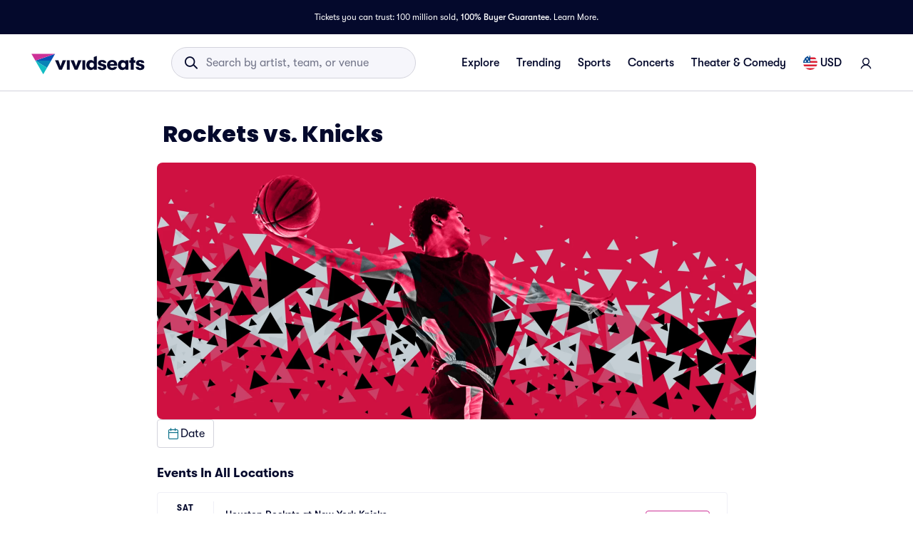

--- FILE ---
content_type: application/javascript
request_url: https://www.vividseats.com/bzF5k/1z/En/SvBy/RveBTef/V19LwQDGXpJtpw7Q/OE9CMGI1/RHIACi/lcIxUB
body_size: 180103
content:
(function(){if(typeof Array.prototype.entries!=='function'){Object.defineProperty(Array.prototype,'entries',{value:function(){var index=0;const array=this;return {next:function(){if(index<array.length){return {value:[index,array[index++]],done:false};}else{return {done:true};}},[Symbol.iterator]:function(){return this;}};},writable:true,configurable:true});}}());(function(){wT();zqF();xNF();var T5=function(Ld){try{if(Ld!=null&&!zZ["isNaN"](Ld)){var Md=zZ["parseFloat"](Ld);if(!zZ["isNaN"](Md)){return Md["toFixed"](2);}}}catch(fs){}return -1;};var bV=function(){TV=["HX","\t=","XR","6O","S\tA","P\f","S","\x00E)\"<\x3fA\n_4aE\bA4-\bD","=3SI_\n&M EBJROO7:!O OC\x3f","[MQ\"\n0","Z-\n .\b\bS","WW","OS\x00&!&S","T\t*!","1,0\fDg5V_Pt[%)\f7lU\f6h[,","\tR","l-_&4;\x00","\f9#","dX_\n$","\"","\"*\rTD","\rE]","!=!O","&0=\b","|\v,V\f=Z$\x40<!O_\x00Yzy|,f-c/\' E\fE","Eq-\b\'.R8C9CEX","AW\fUP","W_\t2","/DI\t|7\v\b4\x3f<Z","\x00E\n^>","","SD+=RBr7\f","E7$!*","\v(P","Y4RO_\v-",">vg5Mayj5{DH~=fY0#wxe,B.}St$","PC\r3Y_!S\n$=","H\bZ\"7","\rH,S/[X","|\"e0","\v*G\x40p-","8 \x3ft=f\x3fEoX\n&!&\x00","=RX%S\'0</RA\x3fEh\fB","\x00O\vE/G","B\vB5Y","a\x40^\b\r","J\ri","0","\t,#&BZ.NOW\n$\b",">^_","70*,DD)D","w5UI,w)\x07\b!*\f","*/g2i\x3fUY\ni&1*\bR!_<X","bb w7\b(9(n:y8`i/q(","0;&TD;[","tSJ3CIW,u+\x00\bS^X.\\Y*\t0oM\x07","AR7","_D\r-\n<)","O","i;%1=E\fi,V\x40W&","SI_\x07&\x40<!\t","OP(Z|\fE4\'+","Y\n0\':\fO\f","MS","B[I\x00S\n7","U","2E\'5SYS","aB,Rt\"T&!","6|\fk","&~Z]","%\x00N","7","%^CP3j[SHC(",":#m\x3fe!ss\x3fs*\x07(\x07\n=2w;t-","7X;[E\tu\f\"4,\bR;D5E","4#=HX5Z","w:6\bRB(","(CX","wT!3CX&\n\'&\nT:q","B\vT\b6R_","HP","0&\x3f\nDR9.V^","09\nT","&1\r\n\fCX","(;;\n","(RKY\n","\v/CC\v_\b/",".\f!,\x07 E_\v","TD^A\bE\"\x00%","\'p\f_;CI9Y&","#YXS*\x3f\n\bC~\v)_"," w<;:(","","04=9S","N","CX\x3fYX:_\n\'\"","\bB","eh","GB","\f*\t1*","--4#\t\x00B\x3fZ\\,M&\x3f\bA5YB1\f7#\nMIE;YO\bn\nu \tE\f5N\b\r7\b\'.\rER5Y\fD\"u \r\x07EBzZYBD+\f#*O\f\x00%e7UC\r7\b\'.R#CzZI^\v\'C","\n^4","49L6S=_X","(XO\bE! S\nd)","=;SD","9.\r\bL\r","\rO","^\fX","RN[k\r","<.%R=S\f\vvm(%z,\r&\x3f+vxrT,,;dw+\x00M:!^3.,L\vo2\x00Gv_pT!^d.\vq\x3fu2\fMv5|&_:\v)<+qO^t\"5d.*u<w+\x07m,d!_9:\x3f\nbw;u,w\" ^<5qUw-um,~T,\x07>\r_L\vf\r[m<w&$,%.,a\x3fw+q,w\'5y.(e\x3fw+N[XT,%;^O\x3fbgm\"Y%\x00V,a7R-ccH%|!\x006d.*u<w+tZ&{%<.$Nw+Dy^Y%<.8=S\f\vvmF.&\n)V,a=a\bm)]%/\x00\tY\na=a\bm(%z,\f\r(Hw%5vmF.z,\b\r*v\vlY\bX|\n~,<;Fp7w+vm8b\'u\n\f\r(.w%5vmF.z,6_HUAv*`&\')a5<e\x3fw\x3fb_\nw\'\'\bO\x3fw*bI\nu\'u\n\f\r(\v\bwvm,r>.,j`%\x3ftZ&{%<. xNw+Ny^Y%<,7=S\f\vvm\x00F.&\n.,j:a5v,w\'\"`y.=q\x3fwI\nwz,\f\f+LHw:\vvm:,885O\x3fg;vo4T\'\vB.n&S\rQ,w&%:\'Bq\x3fwbI\nwz,\f<8Hw(u\x07m,|#%:\'Bq\x3fwcbI\nwz,\f9zHw%5vm\x07<.\"O\x3fwoI\nrT/l\'\"_ny=\fZv_^:%=\r*MTYOO{\'5|:5HKg5N\nw&%:Y\na=Wogm\"Y%\f\x00L\vlXum,p4\n/\x07.\"O\x3fwo,w\" _-\x3f6_uUw-um,~,|:TY<\x07m,d\r!:=\x3f\nhNw+>MH*p\'+\x075\x3f\nb.w%5vnxT \x009:5_u<w+Fm,|\f(mY\na9cY\bNM:\n<.9CMxA5vmx1&\n>.,j`/bv\nw\' #.<a<\x00\rt8R\":.L1bFm,|_\x00\r.,hw+pz%Y%z,;dw+b,w\" ^<5qUw-um,~,9%O\x3f|+Fm,|3:;dNw+nc%Y%u\n\r9=q\x3ft\x07\"[N\x00RT\")a\rY\na=a.0]U,w%,e\x3fw+\\[Y%lY\na=a.=m(%u\n\f9BNw+\b\x40H5x\v\n#.,a<Qvm,y.z,\r\"\bO\x3fw\x00b\nw\'.,z\rl=oYH*QO\b:.GJgnuT(U%,\f\x408e\x3fw+[Y%lY\na=a.=m(%u\n\f9BNw+\b\x40H5x\v\n#.,a<Qvm,y..FO\x3fw=}Ud,,.\\g=\x00\rt{)_.,lg;vo;z\'\vB.7S\rQ,w\'9y./Nw+s%Y%\vB.D\tS\rQ,w\'8-y./Nw+Mx^Y%\vB.eJS\rQ,w\';\x07y./Nw+Oy^Y%\vB.j\tS\rQ,w\'9y./Nw+d5Y%\vB.\x00n*S\r\x07m,r,<%O\x3f+sv*ZV>.,HTXN:`\'=+:n\x07l=\x07v8`:d#\rqUw-um,~,<5O\x3fb\fgh]\"!Fw+s%Y%u\n\n;:fNW:\vvmt.\n.\"O\x3ft/k_H*\\T,%\r^mUw-um,~,\x07\f%O\x3fbFm,|2%:;f.ubVk\"Y%(d\'\v*JNw+\x00Nu:!_ed.*u<w+mxr,\x0765r+qv\x00N!^d.*u<w+\nw\' ]ly.(4bFm,d*5\x07 V,a;UYNH)%<.8=bgm%u\n\n;:fNW:\vvm^t\'a5<e\x3fw\x00<Fm,| ..(5bFm,^5558L\vR-um,z,\v<%O\x3fbb\nw\'^Y\na=dYm(s%,\x00~Y\na=gZ2um,w\"z>.,j)e\f\vvj*R\b\'(<5:T\bM}Z1:1\x006:f\r~w%,\x00=;WKw+td\\,7 %O\x3fg;vn5X,\x07\f(e\x3fw+\rRdFY%V,a1g<\bbyZ\';\x07\t7].d/m\vZ,,-:.r/cAk\"Y%\n\nb<w+qYY%Y\na=`\x3f-}<w%\t\x00)Y\na=`4\x07m,R\r5#9;j4f\r~w%,>;Vw+Oy^Y%u\n\f.w%5vnxT \x009:5_u<w+Fm,| mY\na9cY\bNM:\n<.\bO\x3fw\x07*}xr,\v%jT\x07>[m<w&\r3>.,j=U\"5v\nw\'.\"O\x3fwcv<s%\b:.L1xA5vmZ+&\n>.,j4bbv\nw\'!+#.<a<\x00\rtuZR(m\bY\na=o4\x07m,l:`!\v*GUw\n~m,w%7\fV,a<{%5vm\x00|>\rF:.\x00j$S\rt}<w%.=q\x3fw\boI\nt4:.r&R=vm,w-)V,a=U\x07.m/T,\f5O\x3f~E\vvmd-&\n)V,a=ecm/T,\t;%O\x3f~E\vvm\x00l1&\n>.,ja5vmd<\n>.,j\x07WY5v\nw\'7>.,j)d\vvn\x00N\b!\x001)<\x00\rtH+R \n.,PW-N}_8\x3f\nbw;v\nw\'5y.\"O\x3fwExt4\x00mY\na7U-NO_`.!\x07#.<a=\x00\rt5q.u\n\f\f9Jw+}O[Pu\n\f\v(HHw%5vmp1u\n\f<5e$\x00\rtO\x00B4(m;dw+2\x40u5|89:\v*u<w+gmX,\fK\'\x00\rtR\":.n.\x00\rtO;{=u\n\f<5eM\x00\rtO\x00B4(m;dw+2\x40u5|89:\v*u<w+gn]\x00u\n\f=8XHw%5vml#z,\b\r*v\vlY\bX|\n~,\t;\"O\x3fw*g\nw\'\'(2((\x3f\x00\rrx:pT\"=._fUnvv<s%8>.,j`\"5v\nw\'7>.,j`/bvxF4\":,%bU[:T<.\x3f\x00\rrx:pT\"=._fUnvv<s%9a\rY\na=bZ=\nw\']=y.$lw+\x07z[\'<-Nw+Fm,|75:Y\na=W4Fm,lW\":`$\r^FNw+\b^N:p\n.,DR-NH+d\n|;dw+\x00cH%|!\x001#.<a<\x00\rtM4\":-nNU\x076Bv_c&,|Y\na=o[m(%z,\f=DHw%5vm\x00x0z,\b\r*v\vlY\bX|\n~,\b9Fp7w+vo9D\'\vB.\x00n+S\rFm,|3-\x00XT\x07>\x07M)&u\n\f=D.w%5vm\x00x0z,\b6_HU\x07|\nt\b<\r;b.ubv\nw- *6\f_v4T\b[m<w\'F:.\x00n+S\rFm,|3:.\x00n+f\rFm,|793>.,j-e25vKY%j<w+~\\FY%lY\na=c1\nw\' +9y.$j<w+}NY%1\x3f\r\x00r\bRE\vvo:\f\'\x009!65r\bUm,w%X \f lNw+rxY%z,\r5\bO\x3fwmI\nu\'5!\"z.,a4^>1vm,Z\f<.7DMw%5vmt>$,%.,q\x3fw+_,w\'\'9y.\'C",">\bR\x07","M\r{\v\"cCU\f<!","^\fX\x00,\x00\x00&)","A\tD\v*","W%*","O.D7^X\x40","\'*\bT","[\v9%<+\v\bN","RAB","YJ\fE"," !","\'\b9*\b\fTo\x3f[H","49L)_._","\"%IR4","2D,R^2C\n44\x3f\bD",">^_W 9\nT","!","\bR_\bB","_1\x00;","/YH\bP\r-\b1","_c4;\x07PE\"GES~+\'&CMO,\x3fU\f_VvMewU]DZzpa9\r","E&<..HD)5BB","SR\x40\b[7,\x07\n\fDD,5EmB\v3&;","7R","0,6\'*EB","(\r.\x3fe\x3f","X0","q5P\x40\b!\"!\'O=L\vQG3Y","3",""];};var mm=function(AA){if(zZ["document"]["cookie"]){try{var LR=""["concat"](AA,"=");var QA=zZ["document"]["cookie"]["split"]('; ');for(var lU=0;lU<QA["length"];lU++){var qg=QA[lU];if(qg["indexOf"](LR)===0){var YM=qg["substring"](LR["length"],qg["length"]);if(YM["indexOf"]('~')!==-1||zZ["decodeURIComponent"](YM)["indexOf"]('~')!==-1){return YM;}}}}catch(vb){return false;}}return false;};var cJ=function TR(Es,zg){'use strict';var bJ=TR;switch(Es){case MI:{var KU=function(mD,tJ){RU.push(Ag);if(F5(J5)){for(var z5=Tf;zf(z5,WM);++z5){if(zf(z5,RQ)||TQ(z5,zR[OM])||TQ(z5,KD)||TQ(z5,sb)){ss[z5]=wD(RD);}else{ss[z5]=J5[VQ()[kd(Tf)].call(null,ks,Od,OU,PM)];J5+=zZ[Zf()[lD(Hf)](OU,jv,km)][Og(typeof Xv()[sf(ZR)],'undefined')?Xv()[sf(hm)](cQ,dd,Yb,rf):Xv()[sf(rQ)].call(null,T0,F5(F5(RD)),xm,gm)](z5);}}}var Ls=VQ()[kd(dj)](sJ,Sv,F5(RD),cQ);for(var Um=Tf;zf(Um,mD[VQ()[kd(Tf)].apply(null,[Xj,Od,tv,PM])]);Um++){var W5=mD[VQ()[kd(Qm)](B5,FA,F5([]),Pd)](Um);var Qg=ZD(XR(tJ,zR[wR]),gZ[Xv()[sf(Pj)](M0,ks,fU,XQ)]());tJ*=zR[Yb];tJ&=zR[B5];tJ+=zR[dj];tJ&=zR[Qm];var wM=ss[mD[VQ()[kd(ZR)](RQ,Tf,F5({}),rJ)](Um)];if(TQ(typeof W5[K0()[j5(Kb)](FU,NU,cM,F5(Tf))],VQ()[kd(km)].apply(null,[km,Q0,mQ,kb]))){var R5=W5[K0()[j5(Kb)](dj,NU,cM,RD)](Tf);if(UU(R5,RQ)&&zf(R5,WM)){wM=ss[R5];}}if(UU(wM,Tf)){var gb=MU(Qg,J5[VQ()[kd(Tf)](F5(F5(Tf)),Od,q0,PM)]);wM+=gb;wM%=J5[TQ(typeof VQ()[kd(RD)],'undefined')?VQ()[kd(RD)](p5,KM,QQ,ff):VQ()[kd(Tf)].apply(null,[Os,Od,sD,PM])];W5=J5[wM];}Ls+=W5;}var zd;return RU.pop(),zd=Ls,zd;};var cR=function(tM){var qm=[0x428a2f98,0x71374491,0xb5c0fbcf,0xe9b5dba5,0x3956c25b,0x59f111f1,0x923f82a4,0xab1c5ed5,0xd807aa98,0x12835b01,0x243185be,0x550c7dc3,0x72be5d74,0x80deb1fe,0x9bdc06a7,0xc19bf174,0xe49b69c1,0xefbe4786,0x0fc19dc6,0x240ca1cc,0x2de92c6f,0x4a7484aa,0x5cb0a9dc,0x76f988da,0x983e5152,0xa831c66d,0xb00327c8,0xbf597fc7,0xc6e00bf3,0xd5a79147,0x06ca6351,0x14292967,0x27b70a85,0x2e1b2138,0x4d2c6dfc,0x53380d13,0x650a7354,0x766a0abb,0x81c2c92e,0x92722c85,0xa2bfe8a1,0xa81a664b,0xc24b8b70,0xc76c51a3,0xd192e819,0xd6990624,0xf40e3585,0x106aa070,0x19a4c116,0x1e376c08,0x2748774c,0x34b0bcb5,0x391c0cb3,0x4ed8aa4a,0x5b9cca4f,0x682e6ff3,0x748f82ee,0x78a5636f,0x84c87814,0x8cc70208,0x90befffa,0xa4506ceb,0xbef9a3f7,0xc67178f2];var fd=0x6a09e667;var Ns=0xbb67ae85;var lN=0x3c6ef372;var Jv=0xa54ff53a;var Kd=0x510e527f;var Yj=0x9b05688c;var xV=0x1f83d9ab;var qM=0x5be0cd19;var bR=rD(tM);var gf=bR["length"]*8;bR+=zZ["String"]["fromCharCode"](0x80);var EM=bR["length"]/4+2;var O5=zZ["Math"]["ceil"](EM/16);var xf=new (zZ["Array"])(O5);for(var qv=0;qv<O5;qv++){xf[qv]=new (zZ["Array"])(16);for(var zV=0;zV<16;zV++){xf[qv][zV]=bR["charCodeAt"](qv*64+zV*4)<<24|bR["charCodeAt"](qv*64+zV*4+1)<<16|bR["charCodeAt"](qv*64+zV*4+2)<<8|bR["charCodeAt"](qv*64+zV*4+3)<<0;}}var j0=gf/zZ["Math"]["pow"](2,32);xf[O5-1][14]=zZ["Math"]["floor"](j0);xf[O5-1][15]=gf;for(var qJ=0;qJ<O5;qJ++){var qf=new (zZ["Array"])(64);var m5=fd;var qD=Ns;var Xf=lN;var Id=Jv;var VR=Kd;var Zm=Yj;var Tg=xV;var Pb=qM;for(var W0=0;W0<64;W0++){var SV=void 0,kV=void 0,r0=void 0,DA=void 0,vg=void 0,lJ=void 0;if(W0<16)qf[W0]=xf[qJ][W0];else{SV=c5(qf[W0-15],7)^c5(qf[W0-15],18)^qf[W0-15]>>>3;kV=c5(qf[W0-2],17)^c5(qf[W0-2],19)^qf[W0-2]>>>10;qf[W0]=qf[W0-16]+SV+qf[W0-7]+kV;}kV=c5(VR,6)^c5(VR,11)^c5(VR,25);r0=VR&Zm^~VR&Tg;DA=Pb+kV+r0+qm[W0]+qf[W0];SV=c5(m5,2)^c5(m5,13)^c5(m5,22);vg=m5&qD^m5&Xf^qD&Xf;lJ=SV+vg;Pb=Tg;Tg=Zm;Zm=VR;VR=Id+DA>>>0;Id=Xf;Xf=qD;qD=m5;m5=DA+lJ>>>0;}fd=fd+m5;Ns=Ns+qD;lN=lN+Xf;Jv=Jv+Id;Kd=Kd+VR;Yj=Yj+Zm;xV=xV+Tg;qM=qM+Pb;}return [fd>>24&0xff,fd>>16&0xff,fd>>8&0xff,fd&0xff,Ns>>24&0xff,Ns>>16&0xff,Ns>>8&0xff,Ns&0xff,lN>>24&0xff,lN>>16&0xff,lN>>8&0xff,lN&0xff,Jv>>24&0xff,Jv>>16&0xff,Jv>>8&0xff,Jv&0xff,Kd>>24&0xff,Kd>>16&0xff,Kd>>8&0xff,Kd&0xff,Yj>>24&0xff,Yj>>16&0xff,Yj>>8&0xff,Yj&0xff,xV>>24&0xff,xV>>16&0xff,xV>>8&0xff,xV&0xff,qM>>24&0xff,qM>>16&0xff,qM>>8&0xff,qM&0xff];};var sQ=function(){var Ig=WD();var sA=-1;if(Ig["indexOf"]('Trident/7.0')>-1)sA=11;else if(Ig["indexOf"]('Trident/6.0')>-1)sA=10;else if(Ig["indexOf"]('Trident/5.0')>-1)sA=9;else sA=0;return sA>=9;};var VU=function(){var Pg=Hj();var wJ=zZ["Object"]["prototype"]["hasOwnProperty"].call(zZ["Navigator"]["prototype"],'mediaDevices');var Oj=zZ["Object"]["prototype"]["hasOwnProperty"].call(zZ["Navigator"]["prototype"],'serviceWorker');var IQ=! !zZ["window"]["browser"];var VJ=typeof zZ["ServiceWorker"]==='function';var mJ=typeof zZ["ServiceWorkerContainer"]==='function';var x5=typeof zZ["frames"]["ServiceWorkerRegistration"]==='function';var cN=zZ["window"]["location"]&&zZ["window"]["location"]["protocol"]==='http:';var gv=Pg&&(!wJ||!Oj||!VJ||!IQ||!mJ||!x5)&&!cN;return gv;};var Hj=function(){var CJ=WD();var tD=/(iPhone|iPad).*AppleWebKit(?!.*(Version|CriOS))/i["test"](CJ);var Nb=zZ["navigator"]["platform"]==='MacIntel'&&zZ["navigator"]["maxTouchPoints"]>1&&/(Safari)/["test"](CJ)&&!zZ["window"]["MSStream"]&&typeof zZ["navigator"]["standalone"]!=='undefined';return tD||Nb;};var Us=function(mv){var bs=zZ["Math"]["floor"](zZ["Math"]["random"]()*100000+10000);var Ob=zZ["String"](mv*bs);var GJ=0;var dA=[];var pf=Ob["length"]>=18?true:false;while(dA["length"]<6){dA["push"](zZ["parseInt"](Ob["slice"](GJ,GJ+2),10));GJ=pf?GJ+3:GJ+2;}var Xg=YU(dA);return [bs,Xg];};var p0=function(cs){if(cs===null||cs===undefined){return 0;}var AV=function LV(IV){return cs["toLowerCase"]()["includes"](IV["toLowerCase"]());};var RM=0;(U5&&U5["fields"]||[])["some"](function(nv){var LU=nv["type"];var gd=nv["labels"];if(gd["some"](AV)){RM=wg[LU];if(nv["extensions"]&&nv["extensions"]["labels"]&&nv["extensions"]["labels"]["some"](function(hg){return cs["toLowerCase"]()["includes"](hg["toLowerCase"]());})){RM=wg[nv["extensions"]["type"]];}return true;}return false;});return RM;};var GQ=function(DU){if(DU===undefined||DU==null){return false;}var fR=function tj(Ng){return DU["toLowerCase"]()===Ng["toLowerCase"]();};return Cv["some"](fR);};var DD=function(FV){try{var Ud=new (zZ["Set"])(zZ["Object"]["values"](wg));return FV["split"](';')["some"](function(qA){var v0=qA["split"](',');var BQ=zZ["Number"](v0[v0["length"]-1]);return Ud["has"](BQ);});}catch(pR){return false;}};var Ps=function(UD){var ps='';var Wv=0;if(UD==null||zZ["document"]["activeElement"]==null){return Zg(I3,["elementFullId",ps,"elementIdType",Wv]);}var ng=['id','name','for','placeholder','aria-label','aria-labelledby'];ng["forEach"](function(PV){if(!UD["hasAttribute"](PV)||ps!==''&&Wv!==0){return;}var HV=UD["getAttribute"](PV);if(ps===''&&(HV!==null||HV!==undefined)){ps=HV;}if(Wv===0){Wv=p0(HV);}});return Zg(I3,["elementFullId",ps,"elementIdType",Wv]);};var ID=function(rj){var ms;if(rj==null){ms=zZ["document"]["activeElement"];}else ms=rj;if(zZ["document"]["activeElement"]==null)return -1;var HM=ms["getAttribute"]('name');if(HM==null){var jA=ms["getAttribute"]('id');if(jA==null)return -1;else return kf(jA);}return kf(HM);};var jR=function(U0){var rm=-1;var hQ=[];if(! !U0&&typeof U0==='string'&&U0["length"]>0){var BR=U0["split"](';');if(BR["length"]>1&&BR[BR["length"]-1]===''){BR["pop"]();}rm=zZ["Math"]["floor"](zZ["Math"]["random"]()*BR["length"]);var hR=BR[rm]["split"](',');for(var zb in hR){if(!zZ["isNaN"](hR[zb])&&!zZ["isNaN"](zZ["parseInt"](hR[zb],10))){hQ["push"](hR[zb]);}}}else{var CQ=zZ["String"](ZQ(1,5));var hb='1';var MD=zZ["String"](ZQ(20,70));var Ev=zZ["String"](ZQ(100,300));var bg=zZ["String"](ZQ(100,300));hQ=[CQ,hb,MD,Ev,bg];}return [rm,hQ];};var vf=function(mb,X5){var dR=typeof mb==='string'&&mb["length"]>0;var F0=!zZ["isNaN"](X5)&&(zZ["Number"](X5)===-1||Db()<zZ["Number"](X5));if(!(dR&&F0)){return false;}var dQ='^([a-fA-F0-9]{31,32})$';return mb["search"](dQ)!==-1;};var f0=function(pU,HU,vR){var Vm;do{Vm=Mm(hZ,[pU,HU]);}while(TQ(MU(Vm,vR),Tf));return Vm;};var KV=function(Vd){RU.push(QU);var tQ=Hj(Vd);var mg=zZ[lm()[Z5(Tf)](qR,B5,ks,jk)][Xv()[sf(ks)].call(null,ZI,F5(F5(Tf)),jd,OU)][qU()[Lj(Pj)].apply(null,[Vg,fV,tU,mM])].call(zZ[nm()[nU(qb)](Is,DH)][Xv()[sf(ks)].call(null,ZI,df,F5([]),OU)],Xv()[sf(IR)].call(null,Gk,kr,VC,VG));var P9=zZ[lm()[Z5(Tf)](qR,B5,km,jk)][Xv()[sf(ks)](ZI,J1,K7,OU)][qU()[Lj(Pj)](Vg,fV,hC,wR)].call(zZ[nm()[nU(qb)](Is,DH)][Xv()[sf(ks)].apply(null,[ZI,V7,Is,OU])],T1()[MB(SG)](sD,ln,Xz,F5([]),QG));var bB=F5(F5(zZ[qU()[Lj(B5)].call(null,Sw,t8,wR,wB)][Xv()[sf(Lt)](DW,dd,F5(F5([])),sX)]));var tX=TQ(typeof zZ[Xv()[sf(cX)](tC,gm,Yb,x4)],VQ()[kd(km)](jd,Q0,hC,kT));var Y1=TQ(typeof zZ[K0()[j5(M7)](x4,FA,xH,F5(RD))],VQ()[kd(km)].call(null,bx,Q0,Sw,kT));var qK=TQ(typeof zZ[lz()[hx(sD)](xm,F5(Tf),fU,F5(F5(RD)),B5,Wh)][Xv()[sf(qb)](m6,F5(F5(Tf)),dj,YC)],VQ()[kd(km)](F5(F5(RD)),Q0,F5([]),kT));var Bx=zZ[qU()[Lj(B5)].call(null,Sw,t8,ZR,kr)][TQ(typeof VQ()[kd(Tf)],qC('',[][[]]))?VQ()[kd(RD)](Hf,FA,Lt,kw):VQ()[kd(mQ)].call(null,dj,mQ,F5(F5(RD)),vk)]&&TQ(zZ[TQ(typeof qU()[Lj(gB)],qC('',[][[]]))?qU()[Lj(SG)].call(null,Od,Tz,rQ,F5(F5({}))):qU()[Lj(B5)](Sw,t8,Pj,F5(F5({})))][VQ()[kd(mQ)].call(null,Hf,mQ,EC,vk)][nm()[nU(Xn)].call(null,QQ,mL)],T1()[MB(NB)](Yb,wB,Q9,w4,cE));var Mw=tQ&&(F5(mg)||F5(P9)||F5(tX)||F5(bB)||F5(Y1)||F5(qK))&&F5(Bx);var k4;return RU.pop(),k4=Mw,k4;};var Nw=function(lh){var jX;RU.push(jG);return jX=Wt()[Xv()[sf(RQ)](Nt,F5(RD),Z4,kr)](function VK(NX){RU.push(U1);while(RD)switch(NX[TQ(typeof K0()[j5(T0)],qC([],[][[]]))?K0()[j5(OM)](sb,ff,S1,F5(F5([]))):K0()[j5(mQ)](wB,xm,mq,cX)]=NX[Bw()[ph(sD)](CY,wR,F5({}),N4,nr)]){case Tf:if(f7(Zf()[lD(T0)](B5,BF,N4),zZ[T1()[MB(bx)](Hf,ks,Tf,O4,CY)])){NX[Bw()[ph(sD)](CY,wR,F5(F5([])),w4,nr)]=ks;break;}{var vz;return vz=NX[qU()[Lj(Ot)].apply(null,[KE,qp,Ot,V7])](qU()[Lj(tv)](rQ,gk,Bc,cX),null),RU.pop(),vz;}case ks:{var R7;return R7=NX[qU()[Lj(Ot)].apply(null,[KE,qp,FA,FK])](qU()[Lj(tv)](rQ,gk,IR,F5(F5(RD))),zZ[TQ(typeof T1()[MB(rQ)],qC([],[][[]]))?T1()[MB(OM)].call(null,xK,Xn,Kb,jn,nc):T1()[MB(bx)].apply(null,[Hf,bx,Tf,Az,CY])][Zf()[lD(T0)](Xn,BF,N4)][K0()[j5(wB)].apply(null,[EC,fU,rF,F5({})])](lh)),RU.pop(),R7;}case OM:case VQ()[kd(qb)](F5(RD),IX,Xj,VS):{var IG;return IG=NX[Zf()[lD(qb)](F5(F5({})),Qp,q4)](),RU.pop(),IG;}}RU.pop();},null,null,null,zZ[K0()[j5(OU)].apply(null,[FK,n4,Dt,B5])]),RU.pop(),jX;};var H4=function(){if(F5({})){}else if(F5({})){}else if(F5(F5({}))){return function kn(wh){RU.push(q7);var Ft=MU(wh[Og(typeof Zf()[lD(cX)],qC([],[][[]]))?Zf()[lD(J1)](F5(F5({})),Yz,Hx):Zf()[lD(Yb)].call(null,SG,WE,Q9)],zR[Az]);var LE=Ft;var pE=zZ[TQ(typeof nm()[nU(ks)],qC([],[][[]]))?nm()[nU(sD)].call(null,wR,SG):nm()[nU(B5)](VC,fL)](zZ[Zf()[lD(Hf)](F5({}),Op,km)][Xv()[sf(hm)](bh,F5({}),F5(RD),rf)](M7),zR[sJ]);for(var Kx=Tf;zf(Kx,Yb);Kx++){var YB=MU(zZ[nm()[nU(B5)].apply(null,[VC,fL])](WG(Ft,zZ[nm()[nU(dj)].call(null,VG,x6)][Og(typeof VQ()[kd(Az)],'undefined')?VQ()[kd(T0)](F5(F5(Tf)),Gr,O4,SF):VQ()[kd(RD)].call(null,p5,Ic,VX,TC)](rf,Kx)),rf),zR[sJ]);var W1=qC(YB,RD);var Mx=nx(YB);LE=Mx(LE,W1);}var FC;return FC=Cc(LE,pE)[H1()[nh(rf)].call(null,Yr,fU,Qm,RQ,RQ,Ax)](),RU.pop(),FC;};}else{}};var mx=function(){RU.push(tB);try{var QE=RU.length;var QB=F5([]);var TK=cG();var Hr=Lh()[T1()[MB(sD)](dj,gC,sb,mQ,Tc)](new (zZ[qU()[Lj(ln)].apply(null,[Hx,v4,dK,KE])])(Xv()[sf(pB)](l3,fU,tv,EC),j4()[Zz(rQ)].call(null,F5(Tf),KD,kC,RD,kr,KD)),K0()[j5(p5)].apply(null,[ln,RQ,GK,dK]));var CK=cG();var J7=Cc(CK,TK);var X9;return X9=Zg(I3,[K0()[j5(Bc)](ks,qb,M0,dj),Hr,K0()[j5(b1)].call(null,sX,jt,mr,hm),J7]),RU.pop(),X9;}catch(HK){RU.splice(Cc(QE,RD),Infinity,tB);var C1;return RU.pop(),C1={},C1;}RU.pop();};var Lh=function(){RU.push(Sr);var Wr=zZ[TQ(typeof qU()[Lj(ZR)],qC('',[][[]]))?qU()[Lj(SG)].apply(null,[Zn,O7,cX,Ln]):qU()[Lj(pB)].call(null,FK,mr,F5(F5([])),Tf)][H1()[nh(sD)].apply(null,[N4,F5(F5({})),rf,xm,Sv,Rr])]?zZ[qU()[Lj(pB)].call(null,FK,mr,fU,F5(RD))][H1()[nh(sD)](N4,EC,rf,qb,Os,Rr)]:wD(RD);var qG=zZ[qU()[Lj(pB)](FK,mr,Hx,J1)][Og(typeof qU()[Lj(Kb)],qC([],[][[]]))?qU()[Lj(IR)](p5,S9,sD,mQ):qU()[Lj(SG)](Hf,ln,Gx,cX)]?zZ[qU()[Lj(pB)].apply(null,[FK,mr,F5({}),EC])][qU()[Lj(IR)](p5,S9,th,IR)]:wD(RD);var XB=zZ[Og(typeof T1()[MB(B5)],qC(VQ()[kd(dj)].call(null,Tf,Sv,F5(F5([])),Dr),[][[]]))?T1()[MB(bx)].apply(null,[Hf,gC,Tf,F5(F5({})),gr]):T1()[MB(OM)](RD,KE,JE,x4,Sv)][K0()[j5(Gr)](Bc,jx,rG,mM)]?zZ[Og(typeof T1()[MB(sD)],qC(VQ()[kd(dj)].apply(null,[dd,Sv,sD,Dr]),[][[]]))?T1()[MB(bx)].call(null,Hf,jd,Tf,Ot,gr):T1()[MB(OM)](RE,FK,tG,gB,TB)][K0()[j5(Gr)](FK,jx,rG,Hx)]:wD(RD);var Mn=zZ[T1()[MB(bx)].apply(null,[Hf,Pj,Tf,bx,gr])][qU()[Lj(Lt)](cX,Qc,O4,th)]?zZ[T1()[MB(bx)].apply(null,[Hf,ks,Tf,IX,gr])][qU()[Lj(Lt)](cX,Qc,Hf,M7)]():wD(RD);var p1=zZ[Og(typeof T1()[MB(B5)],qC(Og(typeof VQ()[kd(Hf)],qC('',[][[]]))?VQ()[kd(dj)].apply(null,[F5(F5({})),Sv,ln,Dr]):VQ()[kd(RD)].apply(null,[jn,b9,cX,Sc]),[][[]]))?T1()[MB(bx)].apply(null,[Hf,IX,Tf,Az,gr]):T1()[MB(OM)].call(null,I1,M7,Mh,Gx,jC)][T1()[MB(km)](rf,FU,zc,sb,Jc)]?zZ[T1()[MB(bx)](Hf,Hf,Tf,F5([]),gr)][T1()[MB(km)](rf,Hx,zc,F5([]),Jc)]:wD(RD);var CG=wD(zR[Zx]);var hB=[VQ()[kd(dj)].apply(null,[q4,Sv,FK,Dr]),CG,Zf()[lD(kr)](q4,D4,jn),Mm(IY,[]),Mm(SN,[]),Mm(n8,[]),Mm(CT,[]),Mm(X3,[]),Mm(Y,[]),Wr,qG,XB,Mn,p1];var s9;return s9=hB[Zf()[lD(ZR)](fU,Pk,dK)](TQ(typeof nm()[nU(RQ)],qC([],[][[]]))?nm()[nU(sD)].call(null,dn,PC):nm()[nU(bx)](lC,xr)),RU.pop(),s9;};var Jw=function(){var Tr;RU.push(Cx);return Tr=tn(XY,[zZ[qU()[Lj(B5)](Sw,x9,x4,IX)]]),RU.pop(),Tr;};var cK=function(){RU.push(Ah);var dC=[qr,hw];var nE=mm(Zr);if(Og(nE,F5(F5(LN)))){try{var zC=RU.length;var Fc=F5([]);var j1=zZ[Xv()[sf(M7)](RF,RQ,F5(RD),b1)](nE)[j4()[Zz(Tf)](bx,IR,EA,Yb,L1,tG)](TQ(typeof qU()[Lj(Hf)],'undefined')?qU()[Lj(SG)].call(null,L4,t7,mQ,sD):qU()[Lj(M7)](Ot,Cw,RD,F5(F5(RD))));if(UU(j1[TQ(typeof VQ()[kd(jn)],qC([],[][[]]))?VQ()[kd(RD)](gm,V7,Tf,Xr):VQ()[kd(Tf)].apply(null,[sX,Od,EC,rA])],wR)){var CE=zZ[nm()[nU(B5)](VC,GL)](j1[ks],rf);CE=zZ[VQ()[kd(pB)].call(null,th,FK,q4,tT)](CE)?qr:CE;dC[Tf]=CE;}}catch(cz){RU.splice(Cc(zC,RD),Infinity,Ah);}}var zn;return RU.pop(),zn=dC,zn;};var Yw=function(){var Xc=[wD(RD),wD(RD)];RU.push(qz);var Br=mm(ft);if(Og(Br,F5(NS))){try{var mn=RU.length;var Xh=F5({});var nB=zZ[Xv()[sf(M7)].apply(null,[Z9,VX,jn,b1])](Br)[j4()[Zz(Tf)](gC,dj,pz,Yb,L1,Hx)](qU()[Lj(M7)](Ot,lA,Sv,QQ));if(UU(nB[VQ()[kd(Tf)].apply(null,[F5(F5(RD)),Od,Zx,fx])],wR)){var jh=zZ[nm()[nU(B5)].call(null,VC,Nc)](nB[RD],zR[sJ]);var Nn=zZ[nm()[nU(B5)].apply(null,[VC,Nc])](nB[OM],rf);jh=zZ[VQ()[kd(pB)](F5(F5(RD)),FK,kr,x1)](jh)?wD(zR[Zx]):jh;Nn=zZ[VQ()[kd(pB)].apply(null,[F5({}),FK,IR,x1])](Nn)?wD(zR[Zx]):Nn;Xc=[Nn,jh];}}catch(d4){RU.splice(Cc(mn,RD),Infinity,qz);}}var Nz;return RU.pop(),Nz=Xc,Nz;};var FB=function(){RU.push(lA);var hA=VQ()[kd(dj)](mM,Sv,Pj,c4);var wK=mm(ft);if(wK){try{var ZE=RU.length;var t9=F5({});var Ch=zZ[Xv()[sf(M7)](Ax,F5(F5({})),VX,b1)](wK)[j4()[Zz(Tf)](th,F5({}),b4,Yb,L1,En)](qU()[Lj(M7)](Ot,s7,Zx,Kb));hA=Ch[Tf];}catch(OE){RU.splice(Cc(ZE,RD),Infinity,lA);}}var vB;return RU.pop(),vB=hA,vB;};var dw=function(){RU.push(nr);var YK=mm(ft);if(YK){try{var qx=RU.length;var kE=F5([]);var Uh=zZ[Xv()[sf(M7)].apply(null,[Qz,Ln,pB,b1])](YK)[j4()[Zz(Tf)](F5(F5(Tf)),F5(F5(Tf)),Pr,Yb,L1,fU)](qU()[Lj(M7)](Ot,WE,FA,Kb));if(UU(Uh[VQ()[kd(Tf)](tU,Od,F5(Tf),R4)],Qm)){var zB=zZ[Og(typeof nm()[nU(sD)],qC([],[][[]]))?nm()[nU(B5)](VC,P8):nm()[nU(sD)](V1,Ww)](Uh[dj],rf);var Tn;return Tn=zZ[TQ(typeof VQ()[kd(J1)],qC([],[][[]]))?VQ()[kd(RD)](Sv,fX,F5(Tf),nw):VQ()[kd(pB)].call(null,sb,FK,th,gt)](zB)||TQ(zB,wD(RD))?wD(RD):zB,RU.pop(),Tn;}}catch(M4){RU.splice(Cc(qx,RD),Infinity,nr);var Gn;return RU.pop(),Gn=wD(RD),Gn;}}var AK;return RU.pop(),AK=wD(zR[Zx]),AK;};var gx=function(){var fr=mm(ft);RU.push(p7);if(fr){try{var vw=RU.length;var H9=F5(NS);var BK=zZ[Xv()[sf(M7)].call(null,bh,LC,km,b1)](fr)[j4()[Zz(Tf)].call(null,F5(Tf),F5(F5([])),Pw,Yb,L1,tv)](qU()[Lj(M7)](Ot,Zc,VC,RQ));if(TQ(BK[VQ()[kd(Tf)](OC,Od,K7,s7)],Qm)){var lK;return RU.pop(),lK=BK[B5],lK;}}catch(F4){RU.splice(Cc(vw,RD),Infinity,p7);var xE;return RU.pop(),xE=null,xE;}}var Rc;return RU.pop(),Rc=null,Rc;};var rx=function(xx,M9){RU.push(Is);for(var w7=Tf;zf(w7,M9[VQ()[kd(Tf)](jd,Od,F5({}),Pw)]);w7++){var rw=M9[w7];rw[Xv()[sf(B5)].call(null,GC,NB,F5(Tf),wB)]=rw[Xv()[sf(B5)].call(null,GC,Xj,Sw,wB)]||F5({});rw[Bw()[ph(Tf)](qB,rQ,mQ,kr,L9)]=F5(F5([]));if(f7(Og(typeof VQ()[kd(cX)],qC([],[][[]]))?VQ()[kd(Pj)](B5,KE,Bc,jT):VQ()[kd(RD)].apply(null,[F5(F5({})),rz,rf,K9]),rw))rw[K0()[j5(km)](Sw,hm,nA,fU)]=F5(F5([]));zZ[lm()[Z5(Tf)].call(null,fC,B5,O4,jk)][qU()[Lj(Hf)](ks,Ac,mM,Zx)](xx,Ez(rw[VQ()[kd(b1)](jd,Bc,Xn,sz)]),rw);}RU.pop();};var D7=function(Uw,U4,AX){RU.push(Rw);if(U4)rx(Uw[Xv()[sf(ks)](GW,FU,fU,OU)],U4);if(AX)rx(Uw,AX);zZ[lm()[Z5(Tf)](lE,B5,En,jk)][Og(typeof qU()[Lj(Ux)],'undefined')?qU()[Lj(Hf)].call(null,ks,rK,OM,RQ):qU()[Lj(SG)].call(null,Rr,Sz,YC,Sv)](Uw,Xv()[sf(ks)](GW,F5(RD),mM,OU),Zg(I3,[K0()[j5(km)](Xj,hm,dS,F5(RD)),F5([])]));var F1;return RU.pop(),F1=Uw,F1;};var Ez=function(p4){RU.push(N1);var K1=Oz(p4,VQ()[kd(bx)](ZR,dx,FK,PC));var GX;return GX=bX(lm()[Z5(Qm)].call(null,Yh,B5,hm,jS),vX(K1))?K1:zZ[TQ(typeof Zf()[lD(IR)],'undefined')?Zf()[lD(Yb)](Ot,dX,VE):Zf()[lD(Hf)].call(null,SG,g1,km)](K1),RU.pop(),GX;};var Oz=function(N7,Qr){RU.push(dh);if(FX(VQ()[kd(NB)].call(null,Sv,ln,T0,v8),vX(N7))||F5(N7)){var vK;return RU.pop(),vK=N7,vK;}var RB=N7[zZ[Zf()[lD(hm)].apply(null,[T0,jZ,OM])][Zf()[lD(tU)](F5(Tf),Y6,dr)]];if(Og(T4(Tf),RB)){var ZX=RB.call(N7,Qr||(Og(typeof nm()[nU(rf)],qC('',[][[]]))?nm()[nU(rf)](gm,RY):nm()[nU(sD)](A4,Hz)));if(FX(VQ()[kd(NB)].apply(null,[F5(RD),ln,rf,v8]),vX(ZX))){var f9;return RU.pop(),f9=ZX,f9;}throw new (zZ[Og(typeof nm()[nU(N4)],qC('',[][[]]))?nm()[nU(Pj)].apply(null,[FA,d6]):nm()[nU(sD)](jd,wR)])(K0()[j5(YC)](F5(F5([])),rQ,wF,KD));}var U9;return U9=(TQ(VQ()[kd(bx)](Ot,dx,F5(F5(Tf)),BH),Qr)?zZ[Zf()[lD(Hf)](ln,Wh,km)]:zZ[j4()[Zz(wR)].call(null,Hx,hC,Q7,B5,gB,KE)])(N7),RU.pop(),U9;};var UC=function(LK){RU.push(Zn);if(F5(LK)){Gz=Z4;cB=FE;XA=gm;mh=sJ;gh=sJ;HB=sJ;hn=sJ;fG=gZ[VQ()[kd(q4)](F5([]),M7,qb,gH)]();kh=sJ;}RU.pop();};var MG=function(){RU.push(gw);xz=VQ()[kd(dj)].apply(null,[F5(RD),Sv,F5([]),zK]);Jt=zR[Kb];vn=Tf;pG=Tf;K4=VQ()[kd(dj)](Bc,Sv,Pj,zK);vh=Tf;pw=gZ[Xv()[sf(ln)].apply(null,[bz,hm,q4,w4])]();OK=zR[Kb];Bn=VQ()[kd(dj)](Sv,Sv,B5,zK);A1=Tf;RU.pop();MC=zR[Kb];rB=Tf;YG=Tf;gz=zR[Kb];mz=Tf;};var IC=function(){Rt=Tf;RU.push(rA);m1=VQ()[kd(dj)].apply(null,[Xn,Sv,F5(F5({})),Vr]);rh={};WX=TQ(typeof VQ()[kd(KD)],qC([],[][[]]))?VQ()[kd(RD)](XQ,Vh,FK,wR):VQ()[kd(dj)].call(null,OU,Sv,qb,Vr);KB=Tf;RU.pop();BB=Tf;};var dG=function(B4,mC,sw){RU.push(Dw);try{var qw=RU.length;var v9=F5(NS);var HE=Tf;var EE=F5(F5(LN));if(Og(mC,RD)&&UU(vn,XA)){if(F5(KA[Og(typeof j4()[Zz(NB)],qC(VQ()[kd(dj)].apply(null,[x4,Sv,F5(RD),vG]),[][[]]))?j4()[Zz(ZR)](M7,EC,Lx,ZR,Gx,VE):j4()[Zz(hm)](F5(F5(RD)),Os,nC,kb,t7,Tf)])){EE=F5(F5({}));KA[j4()[Zz(ZR)](mQ,ln,Lx,ZR,Gx,J1)]=F5(F5(NS));}var gn;return gn=Zg(I3,[VQ()[kd(V7)].call(null,x4,pn,Bc,IO),HE,nm()[nU(b1)].apply(null,[df,Q]),EE,nm()[nU(Gr)](RQ,U),Jt]),RU.pop(),gn;}if(TQ(mC,RD)&&zf(Jt,cB)||Og(mC,RD)&&zf(vn,XA)){var vt=B4?B4:zZ[qU()[Lj(B5)](Sw,X1,F5([]),F5([]))][Zf()[lD(Ln)].apply(null,[tU,bp,sX])];var Oh=wD(RD);var Or=wD(RD);if(vt&&vt[TQ(typeof K0()[j5(hm)],'undefined')?K0()[j5(OM)].call(null,Xn,n7,sr,tG):K0()[j5(fU)](Z4,fK,Z9,FK)]&&vt[Og(typeof K0()[j5(Kb)],qC('',[][[]]))?K0()[j5(dK)](km,jn,k9,Tf):K0()[j5(OM)](FU,X4,r4,fU)]){Oh=zZ[TQ(typeof nm()[nU(gm)],qC([],[][[]]))?nm()[nU(sD)].apply(null,[x7,fw]):nm()[nU(dj)](VG,kW)][qU()[Lj(w4)].apply(null,[OM,JW,Xj,w4])](vt[K0()[j5(fU)].apply(null,[F5(F5(Tf)),fK,Z9,F5(F5({}))])]);Or=zZ[nm()[nU(dj)].call(null,VG,kW)][Og(typeof qU()[Lj(M7)],qC('',[][[]]))?qU()[Lj(w4)].call(null,OM,JW,NB,En):qU()[Lj(SG)].call(null,b4,Cr,sJ,KE)](vt[Og(typeof K0()[j5(NB)],qC([],[][[]]))?K0()[j5(dK)](F5(Tf),jn,k9,F5(F5(Tf))):K0()[j5(OM)](sb,g7,z9,tr)]);}else if(vt&&vt[qU()[Lj(tr)].apply(null,[ln,g1,QQ,ks])]&&vt[Xv()[sf(wB)].call(null,rn,Tf,xm,QQ)]){Oh=zZ[nm()[nU(dj)].apply(null,[VG,kW])][qU()[Lj(w4)].call(null,OM,JW,Xn,F5(F5(Tf)))](vt[qU()[Lj(tr)](ln,g1,Bc,Xn)]);Or=zZ[TQ(typeof nm()[nU(SG)],qC([],[][[]]))?nm()[nU(sD)](RX,Er):nm()[nU(dj)].apply(null,[VG,kW])][qU()[Lj(w4)].call(null,OM,JW,tG,XQ)](vt[Og(typeof Xv()[sf(OM)],qC([],[][[]]))?Xv()[sf(wB)](rn,Sv,b1,QQ):Xv()[sf(rQ)].call(null,gG,ln,OU,k7)]);}var Jr=vt[Zf()[lD(Ux)](B5,b7,df)];if(bX(Jr,null))Jr=vt[Xv()[sf(p5)].apply(null,[jL,YC,EC,bx])];var Wz=ID(Jr);HE=Cc(cG(),sw);var GG=VQ()[kd(dj)](xm,Sv,ks,vG)[K0()[j5(gm)].apply(null,[Xj,FE,QH,ln])](YG,lz()[hx(NB)](Tf,jt,NB,q0,RD,g4))[K0()[j5(gm)].call(null,F5(F5(Tf)),FE,QH,F5(RD))](mC,lz()[hx(NB)](Tf,wB,Ot,O4,RD,g4))[K0()[j5(gm)].apply(null,[OM,FE,QH,wR])](HE,lz()[hx(NB)](Tf,F5(RD),OU,bx,RD,g4))[TQ(typeof K0()[j5(Zx)],qC('',[][[]]))?K0()[j5(OM)](dK,Ux,Zh,sJ):K0()[j5(gm)].apply(null,[Yb,FE,QH,J1])](Oh,lz()[hx(NB)](Tf,dj,Hf,K7,RD,g4))[K0()[j5(gm)].apply(null,[NB,FE,QH,bx])](Or);if(Og(mC,RD)){GG=(TQ(typeof VQ()[kd(rQ)],qC('',[][[]]))?VQ()[kd(RD)](F5({}),Jx,Ln,R9):VQ()[kd(dj)](Tf,Sv,jn,vG))[K0()[j5(gm)](Is,FE,QH,SG)](GG,lz()[hx(NB)].apply(null,[Tf,O4,Sw,F5(F5({})),RD,g4]))[K0()[j5(gm)](qz,FE,QH,F5({}))](Wz);var Ph=FX(typeof vt[Zf()[lD(Gx)].apply(null,[F5(Tf),QF,OC])],Zf()[lD(Pj)](T0,LG,JX))?vt[Zf()[lD(Gx)](x4,QF,OC)]:vt[Zf()[lD(df)](Gx,mq,mQ)];if(FX(Ph,null)&&Og(Ph,zR[Zx]))GG=(TQ(typeof VQ()[kd(Os)],'undefined')?VQ()[kd(RD)](F5(F5([])),Xx,Ot,rX):VQ()[kd(dj)](wR,Sv,Ux,vG))[K0()[j5(gm)].apply(null,[Tf,FE,QH,F5(F5(RD))])](GG,TQ(typeof lz()[hx(NB)],qC([],[][[]]))?lz()[hx(ks)](gc,gB,q4,F5(F5(Tf)),YE,GB):lz()[hx(NB)](Tf,ks,ZR,Os,RD,g4))[Og(typeof K0()[j5(T0)],qC([],[][[]]))?K0()[j5(gm)](th,FE,QH,F5(F5([]))):K0()[j5(OM)](VX,Fx,cw,tr)](Ph);}if(FX(typeof vt[qU()[Lj(q4)].call(null,P7,FI,N4,XQ)],Zf()[lD(Pj)](KD,LG,JX))&&TQ(vt[qU()[Lj(q4)](P7,FI,Kb,Ux)],F5(NS)))GG=VQ()[kd(dj)].call(null,F5(RD),Sv,FA,vG)[K0()[j5(gm)](FK,FE,QH,F5(RD))](GG,Xv()[sf(Bc)](Zt,p5,ks,tG));GG=VQ()[kd(dj)](RD,Sv,RD,vG)[K0()[j5(gm)](rf,FE,QH,F5(RD))](GG,nm()[nU(bx)](lC,bE));pG=qC(qC(qC(qC(qC(pG,YG),mC),HE),Oh),Or);xz=qC(xz,GG);}if(TQ(mC,RD))Jt++;else vn++;YG++;var J4;return J4=Zg(I3,[VQ()[kd(V7)].call(null,FA,pn,df,IO),HE,Og(typeof nm()[nU(p5)],qC('',[][[]]))?nm()[nU(b1)](df,Q):nm()[nU(sD)](Ag,J1),EE,Og(typeof nm()[nU(bx)],'undefined')?nm()[nU(Gr)](RQ,U):nm()[nU(sD)].apply(null,[Rx,AC]),Jt]),RU.pop(),J4;}catch(C4){RU.splice(Cc(qw,RD),Infinity,Dw);}RU.pop();};var Pc=function(Ur,xG,bc){RU.push(S4);try{var zr=RU.length;var EX=F5(NS);var Vz=Ur?Ur:zZ[qU()[Lj(B5)](Sw,IL,F5(RD),F5(F5(RD)))][TQ(typeof Zf()[lD(YC)],'undefined')?Zf()[lD(Yb)](sX,NB,XX):Zf()[lD(Ln)](km,hL,sX)];var Tt=Tf;var lX=wD(RD);var QX=RD;var dc=F5(F5(LN));if(UU(KB,Gz)){if(F5(KA[j4()[Zz(ZR)].call(null,LC,Hx,SF,ZR,Gx,T0)])){dc=F5(F5({}));KA[j4()[Zz(ZR)].call(null,wB,F5([]),SF,ZR,Gx,Sw)]=F5(LN);}var c9;return c9=Zg(I3,[VQ()[kd(V7)](sb,pn,rQ,c8),Tt,nm()[nU(tr)](CX,FH),lX,Og(typeof nm()[nU(wB)],'undefined')?nm()[nU(b1)].apply(null,[df,VN]):nm()[nU(sD)](NK,rE),dc]),RU.pop(),c9;}if(zf(KB,Gz)&&Vz&&Og(Vz[nm()[nU(q4)].apply(null,[Os,jB])],undefined)){lX=Vz[nm()[nU(q4)].call(null,Os,jB)];var JC=Vz[qU()[Lj(V7)](Is,HO,mQ,LC)];var UG=Vz[Xv()[sf(b1)].apply(null,[TS,hC,Ln,EB])]?RD:zR[Kb];var PA=Vz[qU()[Lj(tU)].call(null,sD,kk,F5(F5({})),tv)]?RD:Tf;var pX=Vz[lm()[Z5(Pj)].apply(null,[YO,dj,O4,Y8])]?RD:Tf;var kX=Vz[Og(typeof Xv()[sf(Hf)],qC('',[][[]]))?Xv()[sf(Gr)](QN,Bc,Gx,tv):Xv()[sf(rQ)](qh,K7,VE,wn)]?RD:Tf;var r9=qC(qC(qC(XC(UG,Qm),XC(PA,gZ[K0()[j5(Pj)].apply(null,[IX,x4,Nk,F5({})])]())),XC(pX,ks)),kX);Tt=Cc(cG(),bc);var Wn=ID(null);var X7=Tf;if(JC&&lX){if(Og(JC,Tf)&&Og(lX,Tf)&&Og(JC,lX))lX=wD(RD);else lX=Og(lX,Tf)?lX:JC;}if(TQ(PA,Tf)&&TQ(pX,Tf)&&TQ(kX,Tf)&&KC(lX,RQ)){if(TQ(xG,OM)&&UU(lX,RQ)&&ZG(lX,cC))lX=wD(ks);else if(UU(lX,w4)&&ZG(lX,J1))lX=wD(zR[qz]);else if(UU(lX,Q0)&&ZG(lX,VG))lX=wD(wR);else lX=wD(ks);}if(Og(Wn,Dc)){SB=Tf;Dc=Wn;}else SB=qC(SB,RD);var S7=Lr(lX);if(TQ(S7,Tf)){var c1=VQ()[kd(dj)](gC,Sv,pB,fO)[Og(typeof K0()[j5(N4)],qC([],[][[]]))?K0()[j5(gm)].apply(null,[F5([]),FE,QZ,KD]):K0()[j5(OM)](sb,Px,D9,T0)](KB,Og(typeof lz()[hx(ks)],qC([],[][[]]))?lz()[hx(NB)](Tf,tr,FK,gm,RD,Mc):lz()[hx(ks)](gm,dK,dd,ks,qX,Qn))[K0()[j5(gm)].apply(null,[Is,FE,QZ,sX])](xG,Og(typeof lz()[hx(dj)],qC(VQ()[kd(dj)].apply(null,[F5(Tf),Sv,tv,fO]),[][[]]))?lz()[hx(NB)].apply(null,[Tf,VX,SG,LC,RD,Mc]):lz()[hx(ks)](VX,Ux,sb,tr,SE,gE))[K0()[j5(gm)](Lt,FE,QZ,q0)](Tt,lz()[hx(NB)](Tf,IR,wB,F5(Tf),RD,Mc))[K0()[j5(gm)].call(null,RQ,FE,QZ,Hx)](lX,lz()[hx(NB)](Tf,F5(F5(RD)),Ot,kr,RD,Mc))[K0()[j5(gm)](FK,FE,QZ,gm)](X7,lz()[hx(NB)](Tf,Gx,QQ,V7,RD,Mc))[K0()[j5(gm)].apply(null,[gC,FE,QZ,jd])](r9,Og(typeof lz()[hx(NB)],qC(VQ()[kd(dj)].apply(null,[F5(Tf),Sv,sX,fO]),[][[]]))?lz()[hx(NB)].apply(null,[Tf,dj,FU,M7,RD,Mc]):lz()[hx(ks)](Zw,OU,sb,OM,NC,Pr))[K0()[j5(gm)].apply(null,[F5({}),FE,QZ,xX])](Wn);if(Og(typeof Vz[Og(typeof qU()[Lj(Yb)],'undefined')?qU()[Lj(q4)].apply(null,[P7,qO,hC,Xn]):qU()[Lj(SG)](KM,BC,Qm,Hf)],Og(typeof Zf()[lD(km)],qC([],[][[]]))?Zf()[lD(Pj)](F5([]),mT,JX):Zf()[lD(Yb)](F5(F5({})),Vx,Q7))&&TQ(Vz[TQ(typeof qU()[Lj(ln)],qC('',[][[]]))?qU()[Lj(SG)](WE,Kh,mQ,LC):qU()[Lj(q4)](P7,qO,F5(F5(Tf)),qb)],F5(F5(LN))))c1=VQ()[kd(dj)].apply(null,[Pj,Sv,K7,fO])[K0()[j5(gm)].apply(null,[F5({}),FE,QZ,V7])](c1,VQ()[kd(tU)](p5,tv,Ln,UH));c1=VQ()[kd(dj)](tG,Sv,F5(F5({})),fO)[K0()[j5(gm)](F5(Tf),FE,QZ,F5(F5({})))](c1,Og(typeof nm()[nU(YC)],qC('',[][[]]))?nm()[nU(bx)](lC,AB):nm()[nU(sD)](Nc,Ot));WX=qC(WX,c1);BB=qC(qC(qC(qC(qC(qC(BB,KB),xG),Tt),lX),r9),Wn);}else QX=Tf;}if(QX&&Vz&&Vz[nm()[nU(q4)].apply(null,[Os,jB])]){KB++;}var n1;return n1=Zg(I3,[VQ()[kd(V7)].apply(null,[RQ,pn,En,c8]),Tt,nm()[nU(tr)].call(null,CX,FH),lX,nm()[nU(b1)](df,VN),dc]),RU.pop(),n1;}catch(IK){RU.splice(Cc(zr,RD),Infinity,S4);}RU.pop();};var dz=function(RC,Jh,dB,SX,HC){RU.push(Kc);try{var xc=RU.length;var Hw=F5({});var m7=F5(NS);var cr=Tf;var Fn=Og(typeof nm()[nU(Zx)],qC([],[][[]]))?nm()[nU(wR)](lC,jc):nm()[nU(sD)](PB,Ix);var In=dB;var IB=SX;if(TQ(Jh,zR[Zx])&&zf(A1,HB)||Og(Jh,RD)&&zf(MC,hn)){var BE=RC?RC:zZ[qU()[Lj(B5)](Sw,GN,Xn,gB)][TQ(typeof Zf()[lD(IX)],qC('',[][[]]))?Zf()[lD(Yb)].call(null,F5({}),Gr,Tc):Zf()[lD(Ln)](hC,SW,sX)];var JK=wD(RD),pt=wD(RD);if(BE&&BE[Og(typeof K0()[j5(Kb)],qC('',[][[]]))?K0()[j5(fU)].apply(null,[En,fK,rc,J1]):K0()[j5(OM)].apply(null,[O4,sB,tA,Xn])]&&BE[K0()[j5(dK)](rf,jn,S4,OU)]){JK=zZ[nm()[nU(dj)](VG,RW)][qU()[Lj(w4)](OM,hI,gm,KD)](BE[K0()[j5(fU)].call(null,b1,fK,rc,FU)]);pt=zZ[nm()[nU(dj)](VG,RW)][TQ(typeof qU()[Lj(dj)],qC([],[][[]]))?qU()[Lj(SG)](ME,Q9,b1,gm):qU()[Lj(w4)](OM,hI,KE,RQ)](BE[K0()[j5(dK)](q4,jn,S4,wR)]);}else if(BE&&BE[TQ(typeof qU()[Lj(dd)],qC('',[][[]]))?qU()[Lj(SG)].apply(null,[P4,gB,F5(F5({})),Z4]):qU()[Lj(tr)].apply(null,[ln,gc,FK,OC])]&&BE[Xv()[sf(wB)].apply(null,[nS,OC,QQ,QQ])]){JK=zZ[TQ(typeof nm()[nU(wB)],qC('',[][[]]))?nm()[nU(sD)](nn,xB):nm()[nU(dj)](VG,RW)][qU()[Lj(w4)].call(null,OM,hI,dK,Is)](BE[qU()[Lj(tr)](ln,gc,OU,Z4)]);pt=zZ[Og(typeof nm()[nU(OU)],'undefined')?nm()[nU(dj)].apply(null,[VG,RW]):nm()[nU(sD)].apply(null,[O4,px])][TQ(typeof qU()[Lj(KD)],qC([],[][[]]))?qU()[Lj(SG)].call(null,qB,Cw,F5([]),tG):qU()[Lj(w4)].call(null,OM,hI,rQ,F5(RD))](BE[Og(typeof Xv()[sf(T0)],qC('',[][[]]))?Xv()[sf(wB)].call(null,nS,Bc,F5(RD),QQ):Xv()[sf(rQ)].apply(null,[jr,F5({}),F5([]),nK])]);}else if(BE&&BE[nm()[nU(V7)](N4,KH)]&&TQ(CC(BE[nm()[nU(V7)](N4,KH)]),VQ()[kd(NB)].apply(null,[Gx,ln,N4,Sk]))){if(KC(BE[TQ(typeof nm()[nU(tv)],qC([],[][[]]))?nm()[nU(sD)](Jn,jG):nm()[nU(V7)].call(null,N4,KH)][TQ(typeof VQ()[kd(J1)],qC([],[][[]]))?VQ()[kd(RD)].call(null,F5(RD),On,F5(F5([])),Xw):VQ()[kd(Tf)].apply(null,[FU,Od,Hx,OZ])],Tf)){var Ut=BE[nm()[nU(V7)].apply(null,[N4,KH])][Tf];if(Ut&&Ut[K0()[j5(fU)].apply(null,[x4,fK,rc,mQ])]&&Ut[TQ(typeof K0()[j5(ZR)],qC([],[][[]]))?K0()[j5(OM)](Yb,bh,BX,Zx):K0()[j5(dK)](x4,jn,S4,jt)]){JK=zZ[nm()[nU(dj)](VG,RW)][qU()[Lj(w4)](OM,hI,F5(F5([])),J1)](Ut[K0()[j5(fU)].call(null,F5({}),fK,rc,FA)]);pt=zZ[nm()[nU(dj)](VG,RW)][Og(typeof qU()[Lj(tG)],qC('',[][[]]))?qU()[Lj(w4)].call(null,OM,hI,Is,T0):qU()[Lj(SG)](hh,mt,F5({}),F5(RD))](Ut[K0()[j5(dK)](q4,jn,S4,bx)]);}else if(Ut&&Ut[TQ(typeof qU()[Lj(EC)],qC('',[][[]]))?qU()[Lj(SG)](w1,Mz,th,N4):qU()[Lj(tr)](ln,gc,M7,Ot)]&&Ut[Xv()[sf(wB)](nS,M7,K7,QQ)]){JK=zZ[nm()[nU(dj)](VG,RW)][qU()[Lj(w4)](OM,hI,F5([]),Ot)](Ut[qU()[Lj(tr)](ln,gc,B5,sJ)]);pt=zZ[Og(typeof nm()[nU(YC)],qC([],[][[]]))?nm()[nU(dj)](VG,RW):nm()[nU(sD)].call(null,xB,DE)][TQ(typeof qU()[Lj(RQ)],qC('',[][[]]))?qU()[Lj(SG)](lA,k1,jt,F5(F5(Tf))):qU()[Lj(w4)].call(null,OM,hI,Xj,ZR)](Ut[Xv()[sf(wB)].call(null,nS,IR,jd,QQ)]);}Fn=K0()[j5(Tf)](LC,Bc,v8,rQ);}else{m7=F5(LN);}}if(F5(m7)){cr=Cc(cG(),HC);var E7=VQ()[kd(dj)](VX,Sv,F5(RD),l7)[K0()[j5(gm)](Xn,FE,NF,x4)](mz,lz()[hx(NB)].apply(null,[Tf,F5(F5({})),B5,tr,RD,V4]))[TQ(typeof K0()[j5(pB)],qC([],[][[]]))?K0()[j5(OM)].call(null,F5(F5(Tf)),Ox,wE,mQ):K0()[j5(gm)].apply(null,[YC,FE,NF,th])](Jh,lz()[hx(NB)].call(null,Tf,pB,O4,Is,RD,V4))[K0()[j5(gm)].call(null,tU,FE,NF,q4)](cr,Og(typeof lz()[hx(Yb)],qC(VQ()[kd(dj)](tv,Sv,Qm,l7),[][[]]))?lz()[hx(NB)](Tf,F5(RD),Gr,bx,RD,V4):lz()[hx(ks)](BX,VE,T0,F5(F5([])),Nc,sn))[K0()[j5(gm)](Yb,FE,NF,VC)](JK,lz()[hx(NB)].apply(null,[Tf,Sv,jn,df,RD,V4]))[K0()[j5(gm)].call(null,w4,FE,NF,x4)](pt,lz()[hx(NB)](Tf,VC,dd,rf,RD,V4))[Og(typeof K0()[j5(Ux)],'undefined')?K0()[j5(gm)](x4,FE,NF,ln):K0()[j5(OM)].call(null,wB,zh,tC,Zx)](Fn);if(FX(typeof BE[qU()[Lj(q4)](P7,KO,Ln,Os)],Zf()[lD(Pj)].call(null,rQ,kL,JX))&&TQ(BE[qU()[Lj(q4)].apply(null,[P7,KO,df,F5({})])],F5(NS)))E7=VQ()[kd(dj)].apply(null,[qb,Sv,cX,l7])[K0()[j5(gm)].call(null,gB,FE,NF,Bc)](E7,VQ()[kd(tU)](Yb,tv,mM,CF));Bn=VQ()[kd(dj)](rQ,Sv,Hx,l7)[K0()[j5(gm)](T0,FE,NF,rf)](qC(Bn,E7),nm()[nU(bx)](lC,wz));rB=qC(qC(qC(qC(qC(rB,mz),Jh),cr),JK),pt);if(TQ(Jh,zR[Zx]))A1++;else MC++;mz++;In=Tf;IB=Tf;}}var I4;return I4=Zg(I3,[VQ()[kd(V7)].apply(null,[M7,pn,F5(F5([])),QL]),cr,lz()[hx(km)](KD,J1,sJ,ZR,Pj,f1),In,T1()[MB(tv)](Pj,Os,Y4,F5(RD),f1),IB,nm()[nU(tU)].apply(null,[d9,Kk]),m7]),RU.pop(),I4;}catch(Kz){RU.splice(Cc(xc,RD),Infinity,Kc);}RU.pop();};var sh=function(GA,C9,fh){RU.push(cw);try{var hE=RU.length;var qt=F5([]);var WC=Tf;var Ew=F5([]);if(TQ(C9,RD)&&zf(vh,mh)||Og(C9,RD)&&zf(pw,gh)){var kt=GA?GA:zZ[qU()[Lj(B5)](Sw,WE,sb,wB)][Zf()[lD(Ln)](w4,jT,sX)];if(kt&&Og(kt[Xv()[sf(tr)](qE,SG,Z4,Z4)],K0()[j5(th)].call(null,b1,FK,cE,hC))){Ew=F5(LN);var Nr=wD(zR[Zx]);var zG=wD(zR[Zx]);if(kt&&kt[K0()[j5(fU)](F5([]),fK,BG,tU)]&&kt[K0()[j5(dK)](ks,jn,AG,mM)]){Nr=zZ[TQ(typeof nm()[nU(dj)],qC('',[][[]]))?nm()[nU(sD)].apply(null,[S9,r7]):nm()[nU(dj)](VG,Kp)][qU()[Lj(w4)].call(null,OM,Wh,q4,hm)](kt[K0()[j5(fU)].call(null,Yb,fK,BG,YC)]);zG=zZ[nm()[nU(dj)].apply(null,[VG,Kp])][qU()[Lj(w4)].apply(null,[OM,Wh,QQ,w4])](kt[K0()[j5(dK)](F5(RD),jn,AG,b1)]);}else if(kt&&kt[Og(typeof qU()[Lj(Tf)],qC([],[][[]]))?qU()[Lj(tr)](ln,NG,Zx,F5({})):qU()[Lj(SG)](I1,d7,q0,Hf)]&&kt[TQ(typeof Xv()[sf(IX)],qC([],[][[]]))?Xv()[sf(rQ)].apply(null,[OX,F5(RD),ln,Rz]):Xv()[sf(wB)].call(null,EA,F5(F5([])),q0,QQ)]){Nr=zZ[nm()[nU(dj)](VG,Kp)][qU()[Lj(w4)].apply(null,[OM,Wh,EC,F5(F5(Tf))])](kt[qU()[Lj(tr)](ln,NG,RD,F5(F5([])))]);zG=zZ[nm()[nU(dj)](VG,Kp)][TQ(typeof qU()[Lj(tv)],qC([],[][[]]))?qU()[Lj(SG)].apply(null,[lr,rX,XQ,M7]):qU()[Lj(w4)](OM,Wh,sJ,gB)](kt[Og(typeof Xv()[sf(N4)],qC('',[][[]]))?Xv()[sf(wB)](EA,Gr,jd,QQ):Xv()[sf(rQ)](l9,F5(F5(Tf)),xX,Wc)]);}WC=Cc(cG(),fh);var RG=VQ()[kd(dj)].call(null,N4,Sv,Ot,Mr)[K0()[j5(gm)].apply(null,[dd,FE,qn,qz])](gz,Og(typeof lz()[hx(Yb)],qC(VQ()[kd(dj)](F5(F5([])),Sv,F5(F5({})),Mr),[][[]]))?lz()[hx(NB)](Tf,q0,VX,ln,RD,Kr):lz()[hx(ks)].call(null,TX,Zx,rQ,NB,Yc,jw))[K0()[j5(gm)].apply(null,[Sv,FE,qn,En])](C9,lz()[hx(NB)](Tf,Xj,xX,ks,RD,Kr))[K0()[j5(gm)].call(null,sX,FE,qn,Bc)](WC,lz()[hx(NB)].apply(null,[Tf,EC,En,sX,RD,Kr]))[K0()[j5(gm)].call(null,N4,FE,qn,ZR)](Nr,lz()[hx(NB)].call(null,Tf,bx,V7,jt,RD,Kr))[K0()[j5(gm)](Pj,FE,qn,K7)](zG);if(Og(typeof kt[TQ(typeof qU()[Lj(kr)],'undefined')?qU()[Lj(SG)](sK,tK,Tf,Az):qU()[Lj(q4)].call(null,P7,TN,qz,gB)],Zf()[lD(Pj)](rQ,Iw,JX))&&TQ(kt[TQ(typeof qU()[Lj(OU)],'undefined')?qU()[Lj(SG)](ZB,lG,F5(F5(Tf)),F5(F5(Tf))):qU()[Lj(q4)](P7,TN,VX,Az)],F5(NS)))RG=VQ()[kd(dj)](B5,Sv,jd,Mr)[K0()[j5(gm)](F5([]),FE,qn,jt)](RG,VQ()[kd(tU)].apply(null,[jt,tv,KE,j7]));OK=qC(qC(qC(qC(qC(OK,gz),C9),WC),Nr),zG);K4=VQ()[kd(dj)].apply(null,[Hx,Sv,Z4,Mr])[TQ(typeof K0()[j5(q4)],qC([],[][[]]))?K0()[j5(OM)].call(null,jn,tx,vC,Kb):K0()[j5(gm)](EC,FE,qn,jn)](qC(K4,RG),nm()[nU(bx)].apply(null,[lC,Bz]));if(TQ(C9,RD))vh++;else pw++;}}if(TQ(C9,RD))vh++;else pw++;gz++;var JB;return JB=Zg(I3,[VQ()[kd(V7)].apply(null,[F5({}),pn,En,Gh]),WC,nm()[nU(Ln)].call(null,q0,Dh),Ew]),RU.pop(),JB;}catch(V9){RU.splice(Cc(hE,RD),Infinity,cw);}RU.pop();};var Nh=function(w9,VB,Pz){RU.push(dn);try{var hG=RU.length;var wc=F5(NS);var fE=Tf;var j9=F5(NS);if(UU(Rt,fG)){if(F5(KA[j4()[Zz(ZR)].apply(null,[Sv,jd,QK,ZR,Gx,EC])])){j9=F5(F5({}));KA[TQ(typeof j4()[Zz(rf)],'undefined')?j4()[Zz(hm)].call(null,Is,J1,Is,pK,VG,M7):j4()[Zz(ZR)](VE,qb,QK,ZR,Gx,Ln)]=F5(F5(NS));}var WK;return WK=Zg(I3,[VQ()[kd(V7)](F5({}),pn,XQ,SH),fE,nm()[nU(b1)].call(null,df,NZ),j9]),RU.pop(),WK;}var OG=w9?w9:zZ[qU()[Lj(B5)](Sw,ZB,SG,OC)][TQ(typeof Zf()[lD(Os)],qC([],[][[]]))?Zf()[lD(Yb)](th,lG,DX):Zf()[lD(Ln)].call(null,qz,IH,sX)];var PX=OG[Zf()[lD(Ux)].call(null,RQ,bn,df)];if(bX(PX,null))PX=OG[Xv()[sf(p5)](NL,q0,VX,bx)];var G4=GQ(PX[lz()[hx(Qm)](vr,F5(F5({})),Ot,Os,wR,Nc)]);var lx=Og(hz[VQ()[kd(Ln)](FK,ks,F5({}),PO)](w9&&w9[lz()[hx(Qm)].call(null,vr,q0,SG,OM,wR,Nc)]),wD(RD));if(F5(G4)&&F5(lx)){var bK;return bK=Zg(I3,[VQ()[kd(V7)].apply(null,[XQ,pn,F5(RD),SH]),fE,Og(typeof nm()[nU(ks)],qC('',[][[]]))?nm()[nU(b1)](df,NZ):nm()[nU(sD)].apply(null,[ww,XK]),j9]),RU.pop(),bK;}var An=ID(PX);var Dn=VQ()[kd(dj)].call(null,J1,Sv,F5(Tf),tE);var TE=VQ()[kd(dj)](F5(F5(RD)),Sv,NB,tE);var sx=Og(typeof VQ()[kd(Zx)],qC([],[][[]]))?VQ()[kd(dj)](tG,Sv,F5(F5(Tf)),tE):VQ()[kd(RD)].call(null,Ux,Q9,dj,HX);var vx=VQ()[kd(dj)](qb,Sv,F5(Tf),tE);if(TQ(VB,zR[Os])){Dn=OG[K0()[j5(xX)](dK,IE,kZ,tv)];TE=OG[VQ()[kd(Ux)](F5(F5(Tf)),Kb,Z4,C)];sx=OG[Zf()[lD(IX)](mM,YX,IR)];vx=OG[TQ(typeof Xv()[sf(ZR)],qC([],[][[]]))?Xv()[sf(rQ)].apply(null,[JG,q0,Os,N9]):Xv()[sf(q4)](L6,F5(F5([])),F5(F5([])),mQ)];}fE=Cc(cG(),Pz);var Yt=VQ()[kd(dj)].apply(null,[VX,Sv,F5(Tf),tE])[K0()[j5(gm)](Ot,FE,hI,mM)](Rt,TQ(typeof lz()[hx(bx)],qC([],[][[]]))?lz()[hx(ks)](Yr,F5({}),FU,hm,kx,UE):lz()[hx(NB)].call(null,Tf,bx,sb,Ln,RD,QU))[K0()[j5(gm)].apply(null,[qz,FE,hI,fU])](VB,lz()[hx(NB)](Tf,F5(RD),b1,F5(F5(RD)),RD,QU))[K0()[j5(gm)](Sw,FE,hI,wR)](Dn,lz()[hx(NB)](Tf,Gx,OC,K7,RD,QU))[K0()[j5(gm)](F5(Tf),FE,hI,th)](TE,lz()[hx(NB)](Tf,q4,tG,O4,RD,QU))[K0()[j5(gm)].call(null,F5(F5(Tf)),FE,hI,ZR)](sx,lz()[hx(NB)](Tf,F5(F5({})),Yb,Sw,RD,QU))[TQ(typeof K0()[j5(tU)],qC([],[][[]]))?K0()[j5(OM)](En,nA,FE,XQ):K0()[j5(gm)](mM,FE,hI,Z4)](vx,lz()[hx(NB)].call(null,Tf,Sv,VX,FK,RD,QU))[K0()[j5(gm)].apply(null,[qb,FE,hI,Ln])](fE,Og(typeof lz()[hx(dj)],qC([],[][[]]))?lz()[hx(NB)].call(null,Tf,EC,kr,FU,RD,QU):lz()[hx(ks)].call(null,tB,O4,Gr,F5([]),fC,Oc))[K0()[j5(gm)](rf,FE,hI,F5(F5(RD)))](An);m1=VQ()[kd(dj)].call(null,Bc,Sv,KE,tE)[K0()[j5(gm)].apply(null,[En,FE,hI,F5(F5({}))])](qC(m1,Yt),nm()[nU(bx)].apply(null,[lC,SC]));Rt++;var Ih;return Ih=Zg(I3,[VQ()[kd(V7)](bx,pn,kr,SH),fE,nm()[nU(b1)](df,NZ),j9]),RU.pop(),Ih;}catch(Ar){RU.splice(Cc(hG,RD),Infinity,dn);}RU.pop();};var PK=function(Lw,Dx){RU.push(x4);try{var Kn=RU.length;var nX=F5([]);var lc=Tf;var CB=F5({});if(UU(zZ[lm()[Z5(Tf)].call(null,xh,B5,mQ,jk)][T1()[MB(rQ)](wR,hm,dr,XQ,lw)](rh)[TQ(typeof VQ()[kd(IR)],'undefined')?VQ()[kd(RD)](Zx,ZK,Xn,Y4):VQ()[kd(Tf)](rf,Od,F5(F5(RD)),xn)],kh)){var DG;return DG=Zg(I3,[TQ(typeof VQ()[kd(EC)],'undefined')?VQ()[kd(RD)](IR,P4,K7,Z4):VQ()[kd(V7)](KD,pn,VX,l1),lc,nm()[nU(b1)](df,lB),CB]),RU.pop(),DG;}var U7=Lw?Lw:zZ[qU()[Lj(B5)](Sw,fx,V7,RQ)][TQ(typeof Zf()[lD(Os)],qC([],[][[]]))?Zf()[lD(Yb)].apply(null,[V7,Qm,KG]):Zf()[lD(Ln)](IX,RK,sX)];var Z7=U7[Zf()[lD(Ux)].apply(null,[hC,TX,df])];if(bX(Z7,null))Z7=U7[Og(typeof Xv()[sf(fU)],qC([],[][[]]))?Xv()[sf(p5)](PE,K7,hC,bx):Xv()[sf(rQ)](Tw,J1,jn,AE)];if(Z7[Xv()[sf(V7)](Vc,rf,F5(F5({})),Kb)]&&Og(Z7[Xv()[sf(V7)].call(null,Vc,q0,IR,Kb)][VQ()[kd(Gx)].apply(null,[Hx,VE,Az,CX])](),lz()[hx(ZR)](J1,K7,pB,VE,Yb,Yr))){var Th;return Th=Zg(I3,[VQ()[kd(V7)](tG,pn,OU,l1),lc,nm()[nU(b1)].call(null,df,lB),CB]),RU.pop(),Th;}var St=Ps(Z7);var z4=St[H1()[nh(SG)](NU,ks,sD,dj,jd,Vw)];var sG=St[VQ()[kd(df)].call(null,F5({}),Pn,qb,Eh)];var Vn=ID(Z7);var EG=zR[Kb];var jz=Tf;var f4=Tf;var wC=Tf;if(Og(sG,ks)&&Og(sG,NB)){EG=TQ(Z7[VQ()[kd(Pj)].call(null,KE,KE,dK,gk)],undefined)?zR[Kb]:Z7[VQ()[kd(Pj)](F5(F5([])),KE,F5(F5({})),gk)][VQ()[kd(Tf)](gB,Od,B5,xn)];jz=vc(Z7[VQ()[kd(Pj)](RD,KE,Pj,gk)]);f4=h9(Z7[TQ(typeof VQ()[kd(Bc)],qC([],[][[]]))?VQ()[kd(RD)](qb,Qw,Ux,Rn):VQ()[kd(Pj)](Az,KE,F5(Tf),gk)]);wC=Y7(Z7[VQ()[kd(Pj)].apply(null,[F5(F5([])),KE,K7,gk])]);}if(sG){if(F5(G9[sG])){G9[sG]=z4;}else if(Og(G9[sG],z4)){sG=wg[j4()[Zz(dj)].apply(null,[p5,Hf,Hh,Yb,GB,rQ])];}}lc=Cc(cG(),Dx);if(Z7[VQ()[kd(Pj)](FA,KE,V7,gk)]&&Z7[TQ(typeof VQ()[kd(q4)],'undefined')?VQ()[kd(RD)].call(null,mQ,C7,Ux,Px):VQ()[kd(Pj)].apply(null,[Xn,KE,K7,gk])][VQ()[kd(Tf)](O4,Od,F5(Tf),xn)]){rh[z4]=Zg(I3,[Og(typeof VQ()[kd(EC)],'undefined')?VQ()[kd(IX)](K7,cC,ks,F7):VQ()[kd(RD)].call(null,xm,q4,F5({}),Cz),Vn,K0()[j5(FA)].call(null,F5(F5(Tf)),hX,LB,hC),z4,nm()[nU(Ux)](En,v6),EG,TQ(typeof Zf()[lD(qz)],'undefined')?Zf()[lD(Yb)].apply(null,[Sv,gK,jw]):Zf()[lD(YC)](B5,Lz,CX),jz,VQ()[kd(YC)](hm,P7,q0,VG),f4,VQ()[kd(VC)](jn,K7,qz,Op),wC,VQ()[kd(V7)](rQ,pn,OU,l1),lc,Xv()[sf(tU)].apply(null,[W7,Gx,Kb,jt]),sG]);}else{delete rh[z4];}var jE;return jE=Zg(I3,[TQ(typeof VQ()[kd(qz)],qC('',[][[]]))?VQ()[kd(RD)](FA,MX,Ot,R1):VQ()[kd(V7)](gB,pn,QQ,l1),lc,nm()[nU(b1)](df,lB),CB]),RU.pop(),jE;}catch(Z1){RU.splice(Cc(Kn,RD),Infinity,x4);}RU.pop();};var EK=function(){return [BB,pG,rB,OK];};var LX=function(){return [KB,YG,mz,gz];};var P1=function(){RU.push(Ex);var rr=zZ[lm()[Z5(Tf)](G1,B5,IX,jk)][VQ()[kd(cX)].apply(null,[F5(F5([])),JX,IR,B6])](rh)[T1()[MB(gm)].apply(null,[B5,Pj,pK,x4,Lc])](function(nG,qc){return tn.apply(this,[Y,arguments]);},TQ(typeof VQ()[kd(w4)],qC('',[][[]]))?VQ()[kd(RD)](sJ,cA,F5({}),MX):VQ()[kd(dj)](SG,Sv,ln,nw));var t4;return RU.pop(),t4=[WX,xz,Bn,K4,m1,rr],t4;};var Lr=function(G7){RU.push(Cn);var UX=zZ[VQ()[kd(rf)](q4,NB,xX,sZ)][K0()[j5(Xj)](pB,Vg,qq,F5(F5({})))];if(bX(zZ[VQ()[kd(rf)].apply(null,[Ln,NB,Xn,sZ])][K0()[j5(Xj)].apply(null,[F5(F5(RD)),Vg,qq,ks])],null)){var sC;return RU.pop(),sC=Tf,sC;}var r1=UX[Xv()[sf(Ln)].call(null,RS,Xj,dK,KD)](lz()[hx(Qm)](vr,Az,xX,mM,wR,rZ));var Q1=bX(r1,null)?wD(RD):E9(r1);if(TQ(Q1,RD)&&KC(SB,zR[ln])&&TQ(G7,wD(zR[RD]))){var Ec;return RU.pop(),Ec=RD,Ec;}else{var q1;return RU.pop(),q1=Tf,q1;}RU.pop();};var NE=function(SK){RU.push(Fr);var xC=F5(NS);var W9=qr;var mE=hw;var Uz=Tf;var PG=zR[Zx];var mw=tn(Q3,[]);var dE=F5(F5(LN));var v7=mm(Zr);if(SK||v7){var wr;return wr=Zg(I3,[TQ(typeof T1()[MB(Hf)],'undefined')?T1()[MB(OM)].call(null,EA,FK,Ir,sb,UK):T1()[MB(rQ)](wR,sJ,dr,Ot,Sh),cK(),Bw()[ph(Yb)](On,RD,F5({}),Zx,LC),v7||mw,TQ(typeof K0()[j5(Ux)],qC([],[][[]]))?K0()[j5(OM)](fU,wX,rc,p5):K0()[j5(jt)].call(null,F5([]),wR,NQ,w4),xC,lm()[Z5(SG)](Gc,ZR,qb,fv),dE]),RU.pop(),wr;}if(tn(YI,[])){var Vt=zZ[qU()[Lj(B5)](Sw,sE,xX,F5(F5(Tf)))][Xv()[sf(tG)](TB,Zx,F5(F5([])),J1)][Og(typeof nm()[nU(OC)],qC([],[][[]]))?nm()[nU(Gx)].apply(null,[sD,PE]):nm()[nU(sD)](EA,O1)](qC(pr,T9));var Qh=zZ[qU()[Lj(B5)](Sw,sE,VX,tr)][Xv()[sf(tG)](TB,hC,dj,J1)][nm()[nU(Gx)](sD,PE)](qC(pr,WB));var Qx=zZ[qU()[Lj(B5)].call(null,Sw,sE,K7,tG)][Xv()[sf(tG)].apply(null,[TB,F5(F5([])),Sw,J1])][nm()[nU(Gx)].apply(null,[sD,PE])](qC(pr,F9));if(F5(Vt)&&F5(Qh)&&F5(Qx)){dE=F5(F5([]));var jK;return jK=Zg(I3,[T1()[MB(rQ)].apply(null,[wR,fU,dr,F5(F5(RD)),Sh]),[W9,mE],TQ(typeof Bw()[ph(wR)],qC(VQ()[kd(dj)].call(null,qz,Sv,En,CA),[][[]]))?Bw()[ph(B5)](Hn,tr,Z4,OM,Tx):Bw()[ph(Yb)].apply(null,[On,RD,hm,Lt,LC]),mw,TQ(typeof K0()[j5(Tf)],qC('',[][[]]))?K0()[j5(OM)].apply(null,[YC,m4,mG,Yb]):K0()[j5(jt)](F5(F5(RD)),wR,NQ,Xn),xC,lm()[Z5(SG)].call(null,Gc,ZR,IX,fv),dE]),RU.pop(),jK;}else{if(Vt&&Og(Vt[Og(typeof VQ()[kd(fU)],qC([],[][[]]))?VQ()[kd(Ln)](jn,ks,th,Zs):VQ()[kd(RD)].call(null,OU,Fw,YC,DX)](qU()[Lj(M7)].apply(null,[Ot,nz,gB,b1])),wD(RD))&&F5(zZ[VQ()[kd(pB)].apply(null,[NB,FK,F5(F5(RD)),GM])](zZ[nm()[nU(B5)](VC,ds)](Vt[j4()[Zz(Tf)](jn,dK,vE,Yb,L1,sJ)](Og(typeof qU()[Lj(rf)],qC('',[][[]]))?qU()[Lj(M7)].apply(null,[Ot,nz,Gr,FA]):qU()[Lj(SG)](tU,Pn,LC,F5({})))[Tf],rf)))&&F5(zZ[TQ(typeof VQ()[kd(OM)],qC('',[][[]]))?VQ()[kd(RD)](F5(Tf),DB,Hf,QC):VQ()[kd(pB)](tU,FK,dj,GM)](zZ[nm()[nU(B5)](VC,ds)](Vt[j4()[Zz(Tf)](Hx,F5(RD),vE,Yb,L1,B5)](qU()[Lj(M7)].apply(null,[Ot,nz,th,F5(F5([]))]))[RD],rf)))){Uz=zZ[nm()[nU(B5)].apply(null,[VC,ds])](Vt[j4()[Zz(Tf)](SG,ks,vE,Yb,L1,Gr)](qU()[Lj(M7)](Ot,nz,jt,th))[zR[Kb]],rf);PG=zZ[nm()[nU(B5)](VC,ds)](Vt[j4()[Zz(Tf)].apply(null,[Os,xX,vE,Yb,L1,Kb])](qU()[Lj(M7)].apply(null,[Ot,nz,Yb,gB]))[RD],rf);}else{xC=F5(LN);}if(Qh&&Og(Qh[VQ()[kd(Ln)](Zx,ks,Hf,Zs)](qU()[Lj(M7)](Ot,nz,Az,F5(Tf))),wD(RD))&&F5(zZ[VQ()[kd(pB)].apply(null,[F5(Tf),FK,Os,GM])](zZ[TQ(typeof nm()[nU(KD)],qC([],[][[]]))?nm()[nU(sD)].call(null,DC,E4):nm()[nU(B5)].call(null,VC,ds)](Qh[j4()[Zz(Tf)](KE,tv,vE,Yb,L1,x4)](qU()[Lj(M7)].call(null,Ot,nz,rf,gB))[Tf],zR[sJ])))&&F5(zZ[VQ()[kd(pB)](NB,FK,F5({}),GM)](zZ[nm()[nU(B5)](VC,ds)](Qh[j4()[Zz(Tf)].apply(null,[Pj,F5(Tf),vE,Yb,L1,KD])](qU()[Lj(M7)](Ot,nz,VX,F5(F5({}))))[RD],rf)))){W9=zZ[nm()[nU(B5)](VC,ds)](Qh[j4()[Zz(Tf)](dj,F5(RD),vE,Yb,L1,gB)](qU()[Lj(M7)](Ot,nz,OM,jn))[Tf],rf);}else{xC=F5(F5([]));}if(Qx&&TQ(typeof Qx,VQ()[kd(bx)].apply(null,[F5({}),dx,F5(F5(Tf)),vj]))){mw=Qx;}else{xC=F5(LN);mw=Qx||mw;}}}else{Uz=Aw;PG=T7;W9=cx;mE=fz;mw=xw;}if(F5(xC)){if(KC(cG(),XC(Uz,zR[N4]))){dE=F5(F5(NS));var z7;return z7=Zg(I3,[T1()[MB(rQ)](wR,tU,dr,hC,Sh),[qr,hw],Bw()[ph(Yb)](On,RD,T0,dK,LC),tn(Q3,[]),K0()[j5(jt)](ln,wR,NQ,EC),xC,lm()[Z5(SG)].apply(null,[Gc,ZR,RD,fv]),dE]),RU.pop(),z7;}else{if(KC(cG(),Cc(XC(Uz,zR[N4]),WG(XC(XC(zR[sJ],PG),kK),FE)))){dE=F5(F5(NS));}var J9;return J9=Zg(I3,[T1()[MB(rQ)](wR,Qm,dr,tU,Sh),[W9,mE],Bw()[ph(Yb)].apply(null,[On,RD,jd,IX,LC]),mw,K0()[j5(jt)].call(null,F5(Tf),wR,NQ,LC),xC,lm()[Z5(SG)](Gc,ZR,jt,fv),dE]),RU.pop(),J9;}}var s4;return s4=Zg(I3,[T1()[MB(rQ)](wR,V7,dr,tr,Sh),[W9,mE],Og(typeof Bw()[ph(NB)],qC(Og(typeof VQ()[kd(OM)],qC([],[][[]]))?VQ()[kd(dj)](hC,Sv,VC,CA):VQ()[kd(RD)](df,gX,pB,zz),[][[]]))?Bw()[ph(Yb)](On,RD,J1,T0,LC):Bw()[ph(B5)](Z9,Yn,LC,Hf,bh),mw,K0()[j5(jt)](qb,wR,NQ,Xj),xC,lm()[Z5(SG)](Gc,ZR,hC,fv),dE]),RU.pop(),s4;};var A7=function(){RU.push(It);var Dz=KC(arguments[VQ()[kd(Tf)].call(null,th,Od,V7,Sm)],Tf)&&Og(arguments[Tf],undefined)?arguments[Tf]:F5(NS);GE=VQ()[kd(dj)].apply(null,[F5(F5(Tf)),Sv,F5(F5(RD)),BA]);q9=wD(RD);var MK=tn(YI,[]);if(F5(Dz)){if(MK){zZ[TQ(typeof qU()[Lj(Ln)],'undefined')?qU()[Lj(SG)](mK,F7,ZR,LC):qU()[Lj(B5)](Sw,Eh,xm,Z4)][Xv()[sf(tG)].apply(null,[MM,FA,VC,J1])][Xv()[sf(Ux)].call(null,Sd,ln,dK,FA)](p9);zZ[TQ(typeof qU()[Lj(rf)],qC([],[][[]]))?qU()[Lj(SG)](x7,m4,RQ,Gx):qU()[Lj(B5)](Sw,Eh,F5(Tf),F5([]))][Xv()[sf(tG)].call(null,MM,w4,kr,J1)][TQ(typeof Xv()[sf(Bc)],'undefined')?Xv()[sf(rQ)].apply(null,[dX,Ux,F5(F5(Tf)),bw]):Xv()[sf(Ux)](Sd,YC,F5({}),FA)](E1);}var B7;return RU.pop(),B7=F5({}),B7;}var cc=FB();if(cc){if(vf(cc,Zf()[lD(q4)](F5(F5(Tf)),QF,NU))){GE=cc;q9=wD(RD);if(MK){var Gw=zZ[qU()[Lj(B5)].apply(null,[Sw,Eh,rf,sb])][Xv()[sf(tG)](MM,F5(F5(Tf)),OU,J1)][nm()[nU(Gx)].apply(null,[sD,wf])](p9);var kG=zZ[TQ(typeof qU()[Lj(Gx)],qC([],[][[]]))?qU()[Lj(SG)].call(null,Er,I1,Yb,bx):qU()[Lj(B5)].call(null,Sw,Eh,Sw,xm)][Xv()[sf(tG)](MM,F5(F5(Tf)),F5(F5({})),J1)][nm()[nU(Gx)](sD,wf)](E1);if(Og(GE,Gw)||F5(vf(Gw,kG))){zZ[qU()[Lj(B5)](Sw,Eh,gC,Lt)][Xv()[sf(tG)](MM,RQ,tU,J1)][Zf()[lD(VC)].call(null,IR,DV,RQ)](p9,GE);zZ[TQ(typeof qU()[Lj(w4)],'undefined')?qU()[Lj(SG)](L7,B9,ZR,M7):qU()[Lj(B5)].call(null,Sw,Eh,F5(F5(Tf)),Is)][Xv()[sf(tG)].apply(null,[MM,NB,F5({}),J1])][Zf()[lD(VC)].apply(null,[ks,DV,RQ])](E1,q9);}}}else if(MK){var HG=zZ[Og(typeof qU()[Lj(q4)],'undefined')?qU()[Lj(B5)].apply(null,[Sw,Eh,rQ,wB]):qU()[Lj(SG)].call(null,kz,jn,sX,F5([]))][TQ(typeof Xv()[sf(IX)],'undefined')?Xv()[sf(rQ)].call(null,bG,gC,Is,mX):Xv()[sf(tG)](MM,F5(F5(Tf)),Tf,J1)][nm()[nU(Gx)](sD,wf)](E1);if(HG&&TQ(HG,TQ(typeof Zf()[lD(gm)],qC('',[][[]]))?Zf()[lD(Yb)](xX,rc,Qm):Zf()[lD(q4)](Ln,QF,NU))){zZ[qU()[Lj(B5)](Sw,Eh,F5(F5([])),F5(F5({})))][Xv()[sf(tG)].call(null,MM,ks,FK,J1)][Xv()[sf(Ux)].call(null,Sd,Lt,Lt,FA)](p9);zZ[qU()[Lj(B5)](Sw,Eh,jd,K7)][Xv()[sf(tG)].call(null,MM,rf,Az,J1)][Xv()[sf(Ux)](Sd,hC,xm,FA)](E1);GE=VQ()[kd(dj)].apply(null,[Sv,Sv,Ln,BA]);q9=wD(RD);}}}if(MK){GE=zZ[qU()[Lj(B5)].call(null,Sw,Eh,Qm,jd)][Xv()[sf(tG)](MM,F5([]),OU,J1)][nm()[nU(Gx)](sD,wf)](p9);q9=zZ[qU()[Lj(B5)](Sw,Eh,gB,Sv)][Xv()[sf(tG)].call(null,MM,F5(RD),F5(F5({})),J1)][nm()[nU(Gx)](sD,wf)](E1);if(F5(vf(GE,q9))){zZ[qU()[Lj(B5)](Sw,Eh,mQ,Xj)][Og(typeof Xv()[sf(OU)],'undefined')?Xv()[sf(tG)](MM,Lt,Z4,J1):Xv()[sf(rQ)](tw,F5(F5([])),jt,Jn)][Xv()[sf(Ux)](Sd,FA,jn,FA)](p9);zZ[qU()[Lj(B5)](Sw,Eh,VE,IX)][Xv()[sf(tG)](MM,F5(F5({})),Gx,J1)][Xv()[sf(Ux)](Sd,QQ,YC,FA)](E1);GE=VQ()[kd(dj)](Ot,Sv,F5(F5([])),BA);q9=wD(RD);}}var zX;return RU.pop(),zX=vf(GE,q9),zX;};var Ht=function(Yx){RU.push(br);if(Yx[TQ(typeof qU()[Lj(FA)],qC([],[][[]]))?qU()[Lj(SG)].call(null,Un,pB,Kb,Tf):qU()[Lj(Pj)].call(null,Vg,r7,Qm,x4)](hr)){var KK=Yx[hr];if(F5(KK)){RU.pop();return;}var B1=KK[j4()[Zz(Tf)].call(null,F5(Tf),NB,Ow,Yb,L1,x4)](qU()[Lj(M7)](Ot,Rh,FU,jt));if(UU(B1[Og(typeof VQ()[kd(T0)],qC('',[][[]]))?VQ()[kd(Tf)].call(null,F5(F5([])),Od,IR,A9):VQ()[kd(RD)].apply(null,[x4,g9,F5(F5([])),ww])],ks)){GE=B1[Tf];q9=B1[RD];if(tn(YI,[])){try{var OB=RU.length;var kB=F5({});zZ[qU()[Lj(B5)].call(null,Sw,Ir,F5(F5(Tf)),XQ)][Xv()[sf(tG)](m4,VX,F5(F5([])),J1)][Zf()[lD(VC)](F5([]),c7,RQ)](p9,GE);zZ[qU()[Lj(B5)](Sw,Ir,FA,Hf)][Xv()[sf(tG)].apply(null,[m4,Gr,gm,J1])][Zf()[lD(VC)].call(null,FA,c7,RQ)](E1,q9);}catch(Jz){RU.splice(Cc(OB,RD),Infinity,br);}}}}RU.pop();};var I9=function(Fz,TG){var UB=Nx;var bC=Bh(TG);RU.push(O9);var XG=VQ()[kd(dj)](bx,Sv,F5(F5(RD)),XE)[K0()[j5(gm)](M7,FE,jF,Sw)](zZ[VQ()[kd(rf)](p5,NB,sX,cb)][VQ()[kd(mQ)].call(null,XQ,mQ,pB,gg)][nm()[nU(Xn)].apply(null,[QQ,MA])],H1()[nh(NB)](tr,mQ,ks,IR,VX,Kw))[K0()[j5(gm)].apply(null,[rQ,FE,jF,hC])](zZ[VQ()[kd(rf)](Sv,NB,XQ,cb)][VQ()[kd(mQ)].call(null,Is,mQ,YC,gg)][K0()[j5(En)].apply(null,[Is,nC,rF,jd])],Og(typeof lm()[Z5(Kb)],qC(VQ()[kd(dj)](tG,Sv,Xn,XE),[][[]]))?lm()[Z5(bx)].call(null,Kw,Kb,Kb,rs):lm()[Z5(RD)].apply(null,[CA,Yh,YC,Vr]))[K0()[j5(gm)].call(null,FU,FE,jF,KD)](Fz,Zf()[lD(EC)](mQ,W4,QQ))[K0()[j5(gm)].apply(null,[df,FE,jF,F5([])])](UB);if(bC){XG+=(Og(typeof qU()[Lj(Kb)],'undefined')?qU()[Lj(Ux)].apply(null,[Zx,zE,Gx,jt]):qU()[Lj(SG)](tv,zx,F5(F5(RD)),Os))[K0()[j5(gm)](F5(F5([])),FE,jF,sD)](bC);}var pC=D1();pC[Xv()[sf(df)].apply(null,[YA,Ux,Zx,cn])](VQ()[kd(EC)].call(null,p5,VG,VC,Sn),XG,F5(LN));pC[qU()[Lj(Gx)].apply(null,[Az,hJ,qb,J1])]=function(){RU.push(dr);KC(pC[TQ(typeof VQ()[kd(Zx)],'undefined')?VQ()[kd(RD)](qb,m9,ks,Qt):VQ()[kd(fU)](RQ,dr,F5(Tf),V5)],OM)&&KX&&KX(pC);RU.pop();};pC[H1()[nh(bx)](H7,SG,wR,km,K7,qh)]();RU.pop();};var Sx=function(n9){RU.push(Zw);var Iz=KC(arguments[VQ()[kd(Tf)](RD,Od,NB,db)],RD)&&Og(arguments[zR[Zx]],undefined)?arguments[RD]:F5({});var mB=KC(arguments[VQ()[kd(Tf)].call(null,mM,Od,wR,db)],ks)&&Og(arguments[ks],undefined)?arguments[zR[RD]]:F5(NS);var wx=new (zZ[TQ(typeof Zf()[lD(wR)],qC('',[][[]]))?Zf()[lD(Yb)](F5(F5([])),kb,n7):Zf()[lD(fU)](Bc,z0,FK)])();if(Iz){wx[TQ(typeof K0()[j5(Tf)],qC([],[][[]]))?K0()[j5(OM)].apply(null,[gB,z9,xm,O4]):K0()[j5(LC)](SG,fX,ZU,ZR)](nm()[nU(df)].call(null,dd,H5));}if(mB){wx[K0()[j5(LC)](F5({}),fX,ZU,jt)](Og(typeof j4()[Zz(Tf)],qC([],[][[]]))?j4()[Zz(sJ)].apply(null,[tr,F5(Tf),lW,Qm,qz,df]):j4()[Zz(hm)](F5(F5(Tf)),IR,Mh,pz,Q0,qz));}if(KC(wx[K0()[j5(xm)].call(null,rQ,J1,XJ,M7)],Tf)){try{var M1=RU.length;var DK=F5([]);I9(zZ[nm()[nU(Qm)](Zx,jD)][K0()[j5(q0)](qb,q0,lV,bx)](wx)[Zf()[lD(ZR)](sb,Jj,dK)](lz()[hx(NB)](Tf,wB,Ln,Is,RD,sU)),n9);}catch(rC){RU.splice(Cc(M1,RD),Infinity,Zw);}}RU.pop();};var I7=function(){return GE;};var Bh=function(ZC){var wG=null;RU.push(Fh);try{var zw=RU.length;var l4=F5([]);if(ZC){wG=gx();}if(F5(wG)&&tn(YI,[])){wG=zZ[qU()[Lj(B5)](Sw,Y9,F5(Tf),F5([]))][TQ(typeof Xv()[sf(RD)],'undefined')?Xv()[sf(rQ)](Hc,Bc,dj,w4):Xv()[sf(tG)].apply(null,[fB,Xn,wB,J1])][nm()[nU(Gx)].apply(null,[sD,Wx])](qC(pr,Q4));}}catch(Uc){RU.splice(Cc(zw,RD),Infinity,Fh);var hK;return RU.pop(),hK=null,hK;}var CHk;return RU.pop(),CHk=wG,CHk;};var hYk=function(ZYk){RU.push(Opk);var hpk=Zg(I3,[nm()[nU(VC)].call(null,FU,GM),tn(gp,[ZYk]),Og(typeof Zf()[lD(b1)],qC('',[][[]]))?Zf()[lD(FA)](Bc,pL,pB):Zf()[lD(Yb)](Xn,TZk,ZZk),ZYk[T1()[MB(bx)].call(null,Hf,Xj,Tf,Sv,NLk)]&&ZYk[T1()[MB(bx)](Hf,ks,Tf,Yb,NLk)][Og(typeof VQ()[kd(RQ)],qC([],[][[]]))?VQ()[kd(J1)](F5(RD),xX,F5(F5(Tf)),nSk):VQ()[kd(RD)].apply(null,[LC,Zn,T0,Bkk])]?ZYk[T1()[MB(bx)].call(null,Hf,tU,Tf,mM,NLk)][VQ()[kd(J1)].call(null,Ot,xX,sJ,nSk)][VQ()[kd(Tf)].call(null,B5,Od,Yb,mpk)]:wD(RD),K0()[j5(sX)](F5(F5([])),pn,Wf,Z4),tn(lZ,[ZYk]),Xv()[sf(YC)](wSk,w4,YC,JX),TQ(YHk(ZYk[Og(typeof K0()[j5(gm)],qC([],[][[]]))?K0()[j5(VX)].apply(null,[T0,tv,cYk,fU]):K0()[j5(OM)](bx,O3k,z3k,VE)]),VQ()[kd(NB)](Xn,ln,Sv,CV))?RD:Tf,lm()[Z5(km)](Rz,rQ,YC,kR),tn(NS,[ZYk]),qU()[Lj(EC)].call(null,dl,Bpk,Ux,M7),tn(PW,[ZYk])]);var wqk;return RU.pop(),wqk=hpk,wqk;};var EOk=function(gpk){RU.push(J2k);if(F5(gpk)||F5(gpk[Zf()[lD(Xj)](F5(F5([])),vs,XQ)])){var nYk;return RU.pop(),nYk=[],nYk;}var cOk=gpk[Zf()[lD(Xj)].apply(null,[F5(RD),vs,XQ])];var bFk=tn(XY,[cOk]);var Gqk=hYk(cOk);var xIk=hYk(zZ[TQ(typeof qU()[Lj(Gx)],qC([],[][[]]))?qU()[Lj(SG)](pHk,gt,Gr,Bc):qU()[Lj(B5)](Sw,IZk,dj,Ot)]);var K2k=Gqk[qU()[Lj(EC)](dl,UV,Xn,EC)];var HSk=xIk[qU()[Lj(EC)](dl,UV,VE,F5({}))];var Wpk=VQ()[kd(dj)].call(null,tG,Sv,jn,xOk)[K0()[j5(gm)](F5(F5([])),FE,Ef,df)](Gqk[nm()[nU(VC)](FU,Vs)],lz()[hx(NB)](Tf,qz,Ux,tG,RD,Ypk))[TQ(typeof K0()[j5(T0)],qC([],[][[]]))?K0()[j5(OM)].apply(null,[F5({}),Gh,gB,Zx]):K0()[j5(gm)].call(null,F5([]),FE,Ef,F5([]))](Gqk[Zf()[lD(FA)].call(null,gC,QR,pB)],lz()[hx(NB)].call(null,Tf,FA,bx,Yb,RD,Ypk))[K0()[j5(gm)](kr,FE,Ef,sD)](Gqk[Xv()[sf(YC)].call(null,DR,pB,Z4,JX)][H1()[nh(rf)](Yr,F5(F5([])),Qm,OC,Lt,jw)](),lz()[hx(NB)].call(null,Tf,jt,Ux,M7,RD,Ypk))[K0()[j5(gm)](Zx,FE,Ef,F5(F5([])))](Gqk[K0()[j5(sX)].call(null,Hx,pn,dM,ks)],lz()[hx(NB)].apply(null,[Tf,F5(F5(RD)),rf,F5(F5(RD)),RD,Ypk]))[K0()[j5(gm)].apply(null,[sb,FE,Ef,sD])](Gqk[lm()[Z5(km)].apply(null,[pLk,rQ,tr,kR])]);var XP=(Og(typeof VQ()[kd(tr)],qC([],[][[]]))?VQ()[kd(dj)].apply(null,[SG,Sv,F5(F5(Tf)),xOk]):VQ()[kd(RD)](F5(Tf),FTk,Ux,vWk))[K0()[j5(gm)].apply(null,[OU,FE,Ef,gm])](xIk[nm()[nU(VC)](FU,Vs)],lz()[hx(NB)].apply(null,[Tf,F5(RD),FK,Yb,RD,Ypk]))[K0()[j5(gm)](F5(Tf),FE,Ef,Az)](xIk[Zf()[lD(FA)].call(null,F5(F5(Tf)),QR,pB)],lz()[hx(NB)](Tf,Ln,QQ,Hf,RD,Ypk))[K0()[j5(gm)](cX,FE,Ef,dd)](xIk[Xv()[sf(YC)](DR,Hx,p5,JX)][H1()[nh(rf)](Yr,Pj,Qm,Hx,En,jw)](),lz()[hx(NB)](Tf,VC,sb,dd,RD,Ypk))[TQ(typeof K0()[j5(kr)],qC([],[][[]]))?K0()[j5(OM)].apply(null,[p5,xl,gHk,tr]):K0()[j5(gm)](Xn,FE,Ef,sD)](xIk[K0()[j5(sX)](IR,pn,dM,Sw)],lz()[hx(NB)](Tf,Ux,Gx,cX,RD,Ypk))[K0()[j5(gm)](jt,FE,Ef,VX)](xIk[lm()[Z5(km)].apply(null,[pLk,rQ,Is,kR])]);var tqk=K2k[TQ(typeof qU()[Lj(En)],qC([],[][[]]))?qU()[Lj(SG)](Bz,kWk,gB,tr):qU()[Lj(YC)](RQ,jb,F5(F5(RD)),tU)];var FHk=HSk[qU()[Lj(YC)](RQ,jb,Is,bx)];var Ul=K2k[qU()[Lj(YC)].call(null,RQ,jb,F5([]),jn)];var Tqk=HSk[qU()[Lj(YC)].call(null,RQ,jb,M7,Lt)];var BWk=VQ()[kd(dj)].apply(null,[Ux,Sv,b1,xOk])[K0()[j5(gm)](mM,FE,Ef,F5(RD))](Ul,Xv()[sf(VC)](fM,q0,Az,gm))[K0()[j5(gm)].apply(null,[N4,FE,Ef,sb])](FHk);var jSk=(Og(typeof VQ()[kd(kr)],qC('',[][[]]))?VQ()[kd(dj)](KE,Sv,F5(F5(RD)),xOk):VQ()[kd(RD)](tG,nc,jt,bG))[Og(typeof K0()[j5(w4)],qC('',[][[]]))?K0()[j5(gm)](F5(F5(RD)),FE,Ef,FU):K0()[j5(OM)](tU,f2k,BYk,wB)](tqk,Zf()[lD(jt)](gm,Em,tG))[Og(typeof K0()[j5(dK)],qC('',[][[]]))?K0()[j5(gm)](LC,FE,Ef,Zx):K0()[j5(OM)](F5(RD),PM,kP,QQ)](Tqk);var j6k;return j6k=[Zg(I3,[TQ(typeof qU()[Lj(tG)],qC('',[][[]]))?qU()[Lj(SG)](LP,Xpk,F5(F5({})),F5(F5(Tf))):qU()[Lj(fU)](OC,hN,Yb,Pj),Wpk]),Zg(I3,[K0()[j5(FU)].call(null,F5(F5(RD)),spk,kD,OM),XP]),Zg(I3,[qU()[Lj(dK)](cC,lOk,F5(F5(RD)),J1),BWk]),Zg(I3,[K0()[j5(gC)](OM,kr,zE,FK),jSk]),Zg(I3,[Zf()[lD(En)].apply(null,[sJ,BD,SG]),bFk])],RU.pop(),j6k;};var ht=function(rqk){return bOk(rqk)||tn(mN,[rqk])||s2k(rqk)||tn(SN,[]);};var s2k=function(hTk,lt){RU.push(Zx);if(F5(hTk)){RU.pop();return;}if(TQ(typeof hTk,VQ()[kd(bx)](tr,dx,Pj,T2k))){var Skk;return RU.pop(),Skk=tn(wW,[hTk,lt]),Skk;}var bWk=zZ[Og(typeof lm()[Z5(Zx)],qC([],[][[]]))?lm()[Z5(Tf)](S1,B5,sD,jk):lm()[Z5(RD)](Hl,nC,M7,px)][Xv()[sf(ks)].call(null,fV,F5(F5([])),F5(F5(RD)),OU)][H1()[nh(rf)](Yr,ln,Qm,IX,F5({}),tFk)].call(hTk)[Xv()[sf(w4)](QOk,Xn,x4,q4)](gZ[K0()[j5(hm)].call(null,B5,df,Ikk,K7)](),wD(RD));if(TQ(bWk,Og(typeof lm()[Z5(OM)],'undefined')?lm()[Z5(Tf)](S1,B5,q0,jk):lm()[Z5(RD)](mM,QFk,mM,vYk))&&hTk[Zf()[lD(dj)](tU,xSk,Ux)])bWk=hTk[Zf()[lD(dj)].apply(null,[F5([]),xSk,Ux])][qU()[Lj(NB)].call(null,km,Zn,F5(RD),dd)];if(TQ(bWk,VQ()[kd(xX)].call(null,VE,bx,sb,Tl))||TQ(bWk,TQ(typeof Zf()[lD(Zx)],qC([],[][[]]))?Zf()[lD(Yb)](wR,wX,sFk):Zf()[lD(fU)].apply(null,[T0,YX,FK]))){var tWk;return tWk=zZ[nm()[nU(Qm)].call(null,Zx,xO)][K0()[j5(q0)](F5(F5(RD)),q0,LOk,wB)](hTk),RU.pop(),tWk;}if(TQ(bWk,K0()[j5(x4)].apply(null,[q0,Yc,Z9,F5(F5(Tf))]))||new (zZ[qU()[Lj(ln)](Hx,zc,Sv,Zx)])(VQ()[kd(FA)](KD,rf,OM,QHk))[nm()[nU(IX)](bt,HFk)](bWk)){var fHk;return RU.pop(),fHk=tn(wW,[hTk,lt]),fHk;}RU.pop();};var bOk=function(lYk){RU.push(Kw);if(zZ[TQ(typeof nm()[nU(M7)],qC('',[][[]]))?nm()[nU(sD)](gm,qz):nm()[nU(Qm)].call(null,Zx,Qp)][VQ()[kd(Xj)].call(null,KE,pB,F5(F5(RD)),Wm)](lYk)){var mP;return RU.pop(),mP=tn(wW,[lYk]),mP;}RU.pop();};var TLk=function(){RU.push(P7);try{var Ml=RU.length;var GP=F5(NS);if(sQ()||VU()){var sWk;return RU.pop(),sWk=[],sWk;}var KWk=zZ[qU()[Lj(B5)](Sw,M0,F5(F5({})),NB)][VQ()[kd(rf)](NB,NB,Tf,NSk)][qU()[Lj(df)](N2k,YP,km,q4)](H1()[nh(km)].apply(null,[kr,Os,B5,RQ,Ot,w2k]));KWk[nm()[nU(EC)].apply(null,[IR,Dt])][lm()[Z5(ZR)](p2k,dj,sb,sV)]=Xv()[sf(EC)].apply(null,[v2k,F5([]),Sw,OTk]);zZ[Og(typeof qU()[Lj(sX)],qC('',[][[]]))?qU()[Lj(B5)](Sw,M0,sJ,T0):qU()[Lj(SG)].apply(null,[zz,gZk,kr,K7])][TQ(typeof VQ()[kd(OM)],qC([],[][[]]))?VQ()[kd(RD)].call(null,Is,S3k,VE,fB):VQ()[kd(rf)].call(null,F5(F5({})),NB,Hf,NSk)][TQ(typeof K0()[j5(OC)],'undefined')?K0()[j5(OM)].apply(null,[F5(F5([])),q7,cE,tr]):K0()[j5(O4)](sJ,gm,Ex,rQ)][TQ(typeof qU()[Lj(rQ)],qC([],[][[]]))?qU()[Lj(SG)].apply(null,[g2k,fIk,mQ,ks]):qU()[Lj(th)](Lt,LB,dj,T0)](KWk);var qHk=KWk[Zf()[lD(Xj)].call(null,sX,st,XQ)];var n2k=RYk(lZ,[KWk]);var Zl=fqk(qHk);var sSk=RYk(XY,[qHk]);KWk[VQ()[kd(jt)].apply(null,[RQ,Xn,F5(F5([])),gs])]=K0()[j5(Hx)].call(null,F5([]),mM,Y3k,O4);var vOk=EOk(KWk);KWk[K0()[j5(VC)](wB,OM,R2k,sD)]();var pkk=[][Og(typeof K0()[j5(ks)],'undefined')?K0()[j5(gm)].apply(null,[ln,FE,Wx,F5(F5({}))]):K0()[j5(OM)].apply(null,[RD,BSk,cM,ln])](ht(n2k),[Zg(I3,[nm()[nU(fU)](th,L1),Zl]),Zg(I3,[Xv()[sf(fU)].apply(null,[Ekk,q4,mM,VE]),sSk])],ht(vOk),[Zg(I3,[Og(typeof K0()[j5(Ln)],qC([],[][[]]))?K0()[j5(Is)](jd,FU,Y9,IR):K0()[j5(OM)].call(null,FA,j7,ww,sD),VQ()[kd(dj)].apply(null,[F5([]),Sv,Gx,N1])])]);var Upk;return RU.pop(),Upk=pkk,Upk;}catch(Pkk){RU.splice(Cc(Ml,RD),Infinity,P7);var QIk;return RU.pop(),QIk=[],QIk;}RU.pop();};var fqk=function(x6k){RU.push(IR);if(x6k[TQ(typeof K0()[j5(En)],qC([],[][[]]))?K0()[j5(OM)].call(null,bx,x1,Mz,sJ):K0()[j5(VX)].apply(null,[Tf,tv,pOk,IX])]&&KC(zZ[lm()[Z5(Tf)](N3k,B5,FA,jk)][T1()[MB(rQ)].call(null,wR,T0,dr,qb,fK)](x6k[K0()[j5(VX)].call(null,F5(F5([])),tv,pOk,K7)])[VQ()[kd(Tf)](F5({}),Od,O4,AG)],Tf)){var MSk=[];for(var UYk in x6k[K0()[j5(VX)].call(null,xX,tv,pOk,tr)]){if(zZ[lm()[Z5(Tf)].call(null,N3k,B5,gm,jk)][Xv()[sf(ks)](F7,p5,F5(Tf),OU)][qU()[Lj(Pj)](Vg,th,Pj,tv)].call(x6k[K0()[j5(VX)](F5(F5(RD)),tv,pOk,SG)],UYk)){MSk[qU()[Lj(wR)](cn,Fh,Is,th)](UYk);}}var BP=dLk(cR(MSk[Zf()[lD(ZR)](dK,gc,dK)](lz()[hx(NB)](Tf,Ln,Kb,FK,RD,K7))));var NTk;return RU.pop(),NTk=BP,NTk;}else{var JSk;return JSk=Xv()[sf(Sv)].call(null,Akk,F5(F5(RD)),dj,Ux),RU.pop(),JSk;}RU.pop();};var J6k=function(){RU.push(jZk);var kl=Og(typeof VQ()[kd(w4)],qC('',[][[]]))?VQ()[kd(LC)](F5({}),tU,fU,sr):VQ()[kd(RD)].call(null,M7,THk,T0,Xpk);try{var O2k=RU.length;var MOk=F5(NS);var fl=RYk(mF,[]);var xqk=nm()[nU(th)](tU,L2k);if(zZ[Og(typeof qU()[Lj(tr)],qC('',[][[]]))?qU()[Lj(B5)].call(null,Sw,nP,J1,km):qU()[Lj(SG)].apply(null,[Ow,Pr,FK,F5(F5(Tf))])][TQ(typeof VQ()[kd(IR)],'undefined')?VQ()[kd(RD)](SG,tv,K7,mr):VQ()[kd(xm)](F5({}),gm,x4,USk)]&&zZ[qU()[Lj(B5)].apply(null,[Sw,nP,J1,F5(F5([]))])][VQ()[kd(xm)](rQ,gm,NB,USk)][lz()[hx(sJ)](FA,F5(F5(RD)),q0,hC,B5,A2k)]){var xFk=zZ[qU()[Lj(B5)](Sw,nP,pB,bx)][VQ()[kd(xm)].apply(null,[O4,gm,Lt,USk])][lz()[hx(sJ)].apply(null,[FA,sX,VC,mQ,B5,A2k])];xqk=VQ()[kd(dj)](Az,Sv,F5([]),mFk)[K0()[j5(gm)].apply(null,[Qm,FE,tm,sJ])](xFk[Xv()[sf(dK)].call(null,ZK,q4,sD,d9)],lz()[hx(NB)](Tf,ln,sD,jt,RD,KSk))[K0()[j5(gm)].call(null,tr,FE,tm,F5(F5([])))](xFk[VQ()[kd(q0)](F5(F5([])),fX,Hx,lR)],lz()[hx(NB)].apply(null,[Tf,F5(F5([])),OU,ks,RD,KSk]))[K0()[j5(gm)].apply(null,[p5,FE,tm,F5(F5([]))])](xFk[Zf()[lD(xm)].call(null,tG,Zh,qz)]);}var G2k=VQ()[kd(dj)].call(null,xX,Sv,F5(F5(RD)),mFk)[Og(typeof K0()[j5(jn)],'undefined')?K0()[j5(gm)].apply(null,[F5(F5(RD)),FE,tm,F5(F5([]))]):K0()[j5(OM)](NB,ZP,zK,F5(RD))](xqk,lz()[hx(NB)].apply(null,[Tf,F5(F5([])),K7,O4,RD,KSk]))[K0()[j5(gm)].call(null,F5(F5(Tf)),FE,tm,bx)](fl);var dOk;return RU.pop(),dOk=G2k,dOk;}catch(Zqk){RU.splice(Cc(O2k,RD),Infinity,jZk);var WOk;return RU.pop(),WOk=kl,WOk;}RU.pop();};var ckk=function(){var AZk=RYk(M8,[]);var jFk=RYk(sF,[]);RU.push(rE);var wYk=RYk(mN,[]);var bIk=VQ()[kd(dj)].call(null,kr,Sv,N4,rHk)[TQ(typeof K0()[j5(VX)],qC([],[][[]]))?K0()[j5(OM)](mQ,Gh,J2k,K7):K0()[j5(gm)](F5(RD),FE,Ad,Xn)](AZk,TQ(typeof lz()[hx(OM)],qC(VQ()[kd(dj)](tv,Sv,jn,rHk),[][[]]))?lz()[hx(ks)].call(null,jn,hm,df,wR,Lt,NG):lz()[hx(NB)].apply(null,[Tf,Ux,mQ,Gr,RD,f2k]))[K0()[j5(gm)](YC,FE,Ad,EC)](jFk,lz()[hx(NB)](Tf,ks,EC,F5(RD),RD,f2k))[K0()[j5(gm)].call(null,Is,FE,Ad,J1)](wYk);var H2k;return RU.pop(),H2k=bIk,H2k;};var dZk=function(){RU.push(zZk);var q6k=function(){return RYk.apply(this,[CT,arguments]);};var hkk=function(){return RYk.apply(this,[YW,arguments]);};var S2k=function pqk(){var Z6k=[];RU.push(Al);for(var s3k in zZ[qU()[Lj(B5)].call(null,Sw,Ax,V7,KD)][K0()[j5(VX)].call(null,NB,tv,bj,F5([]))][TQ(typeof T1()[MB(Ot)],qC(TQ(typeof VQ()[kd(Yb)],qC('',[][[]]))?VQ()[kd(RD)](Yb,ATk,F5(F5(RD)),TB):VQ()[kd(dj)](XQ,Sv,Ln,X4),[][[]]))?T1()[MB(OM)](UK,pB,XFk,F5({}),OIk):T1()[MB(Os)](dj,NB,L9,sD,jG)]){if(zZ[lm()[Z5(Tf)].call(null,cTk,B5,Xn,jk)][Xv()[sf(ks)].call(null,sj,cX,xX,OU)][qU()[Lj(Pj)](Vg,JG,F5(RD),Qm)].call(zZ[qU()[Lj(B5)](Sw,Ax,IX,F5(F5(Tf)))][K0()[j5(VX)](Sv,tv,bj,Os)][Og(typeof T1()[MB(Hf)],'undefined')?T1()[MB(Os)](dj,Ln,L9,cX,jG):T1()[MB(OM)](cQ,VC,p2k,Pj,Yl)],s3k)){Z6k[qU()[Lj(wR)](cn,tE,Kb,p5)](s3k);for(var JZk in zZ[qU()[Lj(B5)](Sw,Ax,FK,wB)][K0()[j5(VX)](F5(F5(RD)),tv,bj,gC)][T1()[MB(Os)](dj,SG,L9,Sw,jG)][s3k]){if(zZ[lm()[Z5(Tf)](cTk,B5,EC,jk)][Og(typeof Xv()[sf(pB)],qC([],[][[]]))?Xv()[sf(ks)].call(null,sj,tU,fU,OU):Xv()[sf(rQ)].apply(null,[QHk,Zx,F5(RD),Mz])][qU()[Lj(Pj)](Vg,JG,M7,Xn)].call(zZ[qU()[Lj(B5)](Sw,Ax,VC,IR)][K0()[j5(VX)].call(null,F5({}),tv,bj,Sv)][T1()[MB(Os)](dj,gB,L9,YC,jG)][s3k],JZk)){Z6k[qU()[Lj(wR)](cn,tE,F5(Tf),ks)](JZk);}}}}var fpk;return fpk=dLk(cR(zZ[TQ(typeof Xv()[sf(VX)],qC('',[][[]]))?Xv()[sf(rQ)].call(null,qIk,RQ,Xj,Ll):Xv()[sf(Gx)](LHk,gm,Gx,Ln)][TQ(typeof Zf()[lD(V7)],qC('',[][[]]))?Zf()[lD(Yb)](XQ,LIk,Gr):Zf()[lD(K7)].call(null,EC,fb,tr)](Z6k))),RU.pop(),fpk;};if(F5(F5(zZ[TQ(typeof qU()[Lj(q0)],'undefined')?qU()[Lj(SG)].call(null,MIk,fw,mQ,F5(RD)):qU()[Lj(B5)](Sw,hj,F5(RD),Gx)][TQ(typeof K0()[j5(OM)],qC([],[][[]]))?K0()[j5(OM)].apply(null,[F5(F5(Tf)),l2k,dIk,wB]):K0()[j5(VX)](rf,tv,dU,sD)]))&&F5(F5(zZ[TQ(typeof qU()[Lj(rQ)],'undefined')?qU()[Lj(SG)](On,w2k,gB,Is):qU()[Lj(B5)](Sw,hj,wB,Bc)][Og(typeof K0()[j5(w4)],qC('',[][[]]))?K0()[j5(VX)].apply(null,[O4,tv,dU,EC]):K0()[j5(OM)](KE,M0,Mc,YC)][TQ(typeof T1()[MB(qz)],qC([],[][[]]))?T1()[MB(OM)](Xqk,jd,dIk,sJ,ml):T1()[MB(Os)].call(null,dj,Ot,L9,F5([]),N0)]))){if(F5(F5(zZ[qU()[Lj(B5)].call(null,Sw,hj,T0,J1)][K0()[j5(VX)].call(null,F5([]),tv,dU,cX)][T1()[MB(Os)].apply(null,[dj,NB,L9,gB,N0])][Bw()[ph(ZR)](Gv,hm,T0,tG,LC)]))&&F5(F5(zZ[qU()[Lj(B5)](Sw,hj,q0,hm)][TQ(typeof K0()[j5(Tf)],qC('',[][[]]))?K0()[j5(OM)](F5([]),GIk,YC,VE):K0()[j5(VX)](rf,tv,dU,EC)][T1()[MB(Os)](dj,OC,L9,OU,N0)][Og(typeof K0()[j5(Hf)],qC([],[][[]]))?K0()[j5(mM)].apply(null,[Sw,YC,JR,F5({})]):K0()[j5(OM)].apply(null,[b1,vqk,pTk,KD])]))){if(TQ(typeof zZ[qU()[Lj(B5)](Sw,hj,VC,V7)][K0()[j5(VX)].apply(null,[gm,tv,dU,Tf])][T1()[MB(Os)].call(null,dj,dj,L9,sb,N0)][Bw()[ph(ZR)](Gv,hm,hC,Hf,LC)],VQ()[kd(km)](O4,Q0,mQ,YJ))&&TQ(typeof zZ[TQ(typeof qU()[Lj(tG)],qC('',[][[]]))?qU()[Lj(SG)].call(null,sOk,IX,sJ,T0):qU()[Lj(B5)].call(null,Sw,hj,F5([]),F5(RD))][K0()[j5(VX)].apply(null,[F5(F5(RD)),tv,dU,dj])][TQ(typeof T1()[MB(bx)],'undefined')?T1()[MB(OM)].apply(null,[VTk,RD,B6k,OC,O4]):T1()[MB(Os)](dj,pB,L9,F5(F5({})),N0)][Bw()[ph(ZR)](Gv,hm,Yb,IR,LC)],VQ()[kd(km)](Qm,Q0,mM,YJ))){var Yqk=q6k()&&hkk()?S2k():nm()[nU(wR)](lC,Zw);var PIk=Yqk[H1()[nh(rf)].apply(null,[Yr,B5,Qm,En,jd,t8])]();var w3k;return RU.pop(),w3k=PIk,w3k;}}}var PZk;return PZk=Zf()[lD(q4)].apply(null,[Xn,Ff,NU]),RU.pop(),PZk;};var BZk=function(I3k){RU.push(O7);try{var rl=RU.length;var Jqk=F5({});I3k();throw zZ[lz()[hx(wR)](P7,fU,Zx,F5(F5({})),Yb,fx)](M3k);}catch(Cl){RU.splice(Cc(rl,RD),Infinity,O7);var wt=Cl[qU()[Lj(NB)](km,XN,wB,Os)],TFk=Cl[Og(typeof Xv()[sf(dK)],'undefined')?Xv()[sf(Hf)](Rr,Zx,NB,Lt):Xv()[sf(rQ)].apply(null,[KSk,F5({}),gC,rpk])],sIk=Cl[qU()[Lj(xm)].call(null,gC,nkk,IX,F5([]))];var DP;return DP=Zg(I3,[T1()[MB(ln)](Qm,sD,FA,tv,QZk),sIk[j4()[Zz(Tf)](bx,rQ,QZk,Yb,L1,Kb)](qU()[Lj(q0)].apply(null,[bx,L5,YC,Pj]))[Og(typeof VQ()[kd(YC)],qC([],[][[]]))?VQ()[kd(Tf)].apply(null,[mM,Od,qz,XK]):VQ()[kd(RD)](rQ,Rqk,tr,bt)],qU()[Lj(NB)](km,XN,F5(Tf),F5(F5([]))),wt,Xv()[sf(Hf)](Rr,SG,F5(Tf),Lt),TFk]),RU.pop(),DP;}RU.pop();};var Gpk=function(){RU.push(COk);var SP;try{var RLk=RU.length;var Cpk=F5(NS);SP=f7(lz()[hx(Kb)].apply(null,[dj,F5([]),Sw,F5({}),Az,qX]),zZ[TQ(typeof qU()[Lj(tv)],qC([],[][[]]))?qU()[Lj(SG)](kpk,GYk,YC,Hx):qU()[Lj(B5)].apply(null,[Sw,kK,IX,SG])]);SP=Mm(hZ,[SP?zR[KD]:zR[w4],SP?zR[gB]:gZ[K0()[j5(hC)].apply(null,[gB,bx,f1,F5(RD)])]()]);}catch(lIk){RU.splice(Cc(RLk,RD),Infinity,COk);SP=Bw()[ph(Yb)].apply(null,[X2k,RD,Lt,tr,LC]);}var dqk;return dqk=SP[H1()[nh(rf)](Yr,T0,Qm,jd,RQ,IIk)](),RU.pop(),dqk;};var hHk=function(){RU.push(n3k);var El;try{var tpk=RU.length;var Npk=F5([]);El=F5(F5(zZ[Og(typeof qU()[Lj(df)],qC([],[][[]]))?qU()[Lj(B5)].apply(null,[Sw,kkk,Zx,F5(F5(RD))]):qU()[Lj(SG)](ZB,Hz,RD,F5(F5([])))][qU()[Lj(sX)](sX,zs,pB,hC)]))&&TQ(zZ[qU()[Lj(B5)](Sw,kkk,km,VE)][qU()[Lj(sX)](sX,zs,Lt,dK)][K0()[j5(jd)].apply(null,[Sw,nr,r2k,K7])],Og(typeof qU()[Lj(sD)],qC([],[][[]]))?qU()[Lj(VX)](CX,bTk,xX,FU):qU()[Lj(SG)].call(null,Fw,lr,fU,kr));El=El?XC(zR[rQ],Mm(hZ,[RD,Sw])):f0(RD,zR[pB],zR[rQ]);}catch(U2k){RU.splice(Cc(tpk,RD),Infinity,n3k);El=Bw()[ph(Yb)].apply(null,[xkk,RD,Xj,gm,LC]);}var Q2k;return Q2k=El[H1()[nh(rf)](Yr,NB,Qm,VC,F5(F5([])),cIk)](),RU.pop(),Q2k;};var DZk=function(){var JWk;RU.push(NHk);try{var Eqk=RU.length;var hqk=F5(F5(LN));JWk=F5(F5(zZ[TQ(typeof qU()[Lj(fU)],'undefined')?qU()[Lj(SG)](mK,Bz,SG,QQ):qU()[Lj(B5)](Sw,bh,F5([]),VX)][K0()[j5(XQ)].apply(null,[XQ,Pn,KR,VC])]))||F5(F5(zZ[qU()[Lj(B5)](Sw,bh,gC,jd)][VQ()[kd(sX)](dd,NU,O4,hV)]))||F5(F5(zZ[qU()[Lj(B5)](Sw,bh,VE,RD)][Og(typeof Bw()[ph(dj)],qC(VQ()[kd(dj)](Xn,Sv,gC,QWk),[][[]]))?Bw()[ph(sJ)](XFk,sD,Ot,Gx,IX):Bw()[ph(B5)].apply(null,[Vx,BIk,Sw,cX,sD])]))||F5(F5(zZ[qU()[Lj(B5)].call(null,Sw,bh,df,hm)][K0()[j5(FK)].apply(null,[F5({}),CX,dU,F5({})])]));JWk=Mm(hZ,[JWk?RD:QYk,JWk?zR[IR]:gkk]);}catch(CFk){RU.splice(Cc(Eqk,RD),Infinity,NHk);JWk=Bw()[ph(Yb)](rG,RD,VC,V7,LC);}var Fl;return Fl=JWk[H1()[nh(rf)](Yr,IR,Qm,w4,FK,X4)](),RU.pop(),Fl;};var AP=function(){RU.push(V6k);var x2k;try{var fFk=RU.length;var Xkk=F5(NS);var fYk=zZ[VQ()[kd(rf)](Gr,NB,sb,cf)][qU()[Lj(df)](N2k,rHk,wR,KD)](Og(typeof lz()[hx(sJ)],qC([],[][[]]))?lz()[hx(Zx)].apply(null,[nr,pB,Pj,kr,Yb,l7]):lz()[hx(ks)].call(null,c3k,wR,b1,Kb,lFk,GYk));fYk[TQ(typeof qU()[Lj(tG)],qC('',[][[]]))?qU()[Lj(SG)](m2k,lG,K7,x4):qU()[Lj(FU)](Kb,wpk,Ux,tv)](lz()[hx(Qm)](vr,fU,FK,LC,wR,f1),K0()[j5(VE)](F5(F5(RD)),Spk,sS,Ot));fYk[TQ(typeof qU()[Lj(O4)],'undefined')?qU()[Lj(SG)](N2k,KIk,tG,LC):qU()[Lj(FU)](Kb,wpk,rf,Xn)](lm()[Z5(Zx)].call(null,TB,dj,QQ,jU),Xv()[sf(Zx)].apply(null,[HQ,VE,Pj,mM]));x2k=Og(fYk[lm()[Z5(Zx)](TB,dj,wR,jU)],undefined);x2k=x2k?XC(lB,Mm(hZ,[RD,Sw])):f0(RD,gZ[Xv()[sf(jt)](V0,F5(F5(RD)),wR,Bc)](),lB);}catch(O6k){RU.splice(Cc(fFk,RD),Infinity,V6k);x2k=Bw()[ph(Yb)].call(null,Rx,RD,F5(Tf),Hf,LC);}var WIk;return WIk=x2k[H1()[nh(rf)].call(null,Yr,q4,Qm,NB,J1,f1)](),RU.pop(),WIk;};var dYk=function(){var VOk;var tt;var CZk;RU.push(THk);var OWk;return OWk=WLk()[TQ(typeof Xv()[sf(Az)],'undefined')?Xv()[sf(rQ)](wB,QQ,IX,Tx):Xv()[sf(RQ)].call(null,dWk,Ux,F5(F5({})),kr)](function zkk(FZk){RU.push(EP);while(RD)switch(FZk[K0()[j5(mQ)](QQ,xm,ZLk,Gr)]=FZk[Bw()[ph(sD)].apply(null,[dkk,wR,YC,hC,nr])]){case zR[Kb]:if(F5(f7(K0()[j5(Sw)].apply(null,[OM,Yb,HA,Pj]),zZ[TQ(typeof T1()[MB(ln)],qC([],[][[]]))?T1()[MB(OM)](RFk,km,PB,M7,dr):T1()[MB(bx)](Hf,LC,Tf,FU,dkk)])&&f7(T1()[MB(N4)].call(null,Qm,bx,S3k,FU,WSk),zZ[T1()[MB(bx)](Hf,Zx,Tf,rQ,dkk)][K0()[j5(Sw)](F5(F5(RD)),Yb,HA,Ln)]))){FZk[Bw()[ph(sD)].apply(null,[dkk,wR,Xj,wR,nr])]=SG;break;}FZk[K0()[j5(mQ)](YC,xm,ZLk,qz)]=RD;FZk[Bw()[ph(sD)](dkk,wR,F5(F5({})),FU,nr)]=wR;{var C2k;return C2k=WLk()[Zf()[lD(IR)].call(null,O4,tx,d9)](zZ[T1()[MB(bx)].apply(null,[Hf,IX,Tf,QQ,dkk])][K0()[j5(Sw)](F5(Tf),Yb,HA,OC)][T1()[MB(N4)].apply(null,[Qm,xm,S3k,Tf,WSk])]()),RU.pop(),C2k;}case wR:VOk=FZk[Xv()[sf(qz)](qk,F5(F5({})),XQ,cX)];tt=VOk[Xv()[sf(En)].call(null,Dl,Hf,mM,km)];CZk=VOk[VQ()[kd(VX)](rf,Spk,ln,WA)];{var fLk;return fLk=FZk[qU()[Lj(Ot)](KE,Qv,q0,wR)](qU()[Lj(tv)](rQ,vYk,J1,K7),WG(CZk,XC(XC(zR[rQ],zR[rQ]),zR[rQ]))[qU()[Lj(gC)](rf,FD,XQ,gB)](ks)),RU.pop(),fLk;}case rf:FZk[K0()[j5(mQ)](VX,xm,ZLk,F5(F5(Tf)))]=rf;FZk[TQ(typeof K0()[j5(sX)],qC('',[][[]]))?K0()[j5(OM)](gC,jr,bkk,F5(F5(Tf))):K0()[j5(FE)](Ln,Zx,Nqk,F5(F5(Tf)))]=FZk[Og(typeof Bw()[ph(NB)],qC([],[][[]]))?Bw()[ph(SG)](TYk,Yb,KD,Sv,pn):Bw()[ph(B5)](Kh,CSk,tG,xX,Y4)](RD);{var gSk;return gSk=FZk[qU()[Lj(Ot)](KE,Qv,F5(Tf),F5([]))](qU()[Lj(tv)](rQ,vYk,Qm,Z4),TQ(typeof Bw()[ph(Os)],qC(Og(typeof VQ()[kd(OM)],qC('',[][[]]))?VQ()[kd(dj)](fU,Sv,En,S6k):VQ()[kd(RD)].call(null,ks,pB,ZR,dIk),[][[]]))?Bw()[ph(B5)](KIk,kSk,hm,OM,sl):Bw()[ph(Yb)](WSk,RD,Gx,Xj,LC)),RU.pop(),gSk;}case sD:FZk[Bw()[ph(sD)](dkk,wR,dd,tG,nr)]=NB;break;case SG:{var PWk;return PWk=FZk[Og(typeof qU()[Lj(Gx)],qC([],[][[]]))?qU()[Lj(Ot)].call(null,KE,Qv,ks,IX):qU()[Lj(SG)](Vx,Vh,dK,F5(F5(RD)))](qU()[Lj(tv)](rQ,vYk,Kb,rQ),Xv()[sf(Sv)](XTk,p5,IX,Ux)),RU.pop(),PWk;}case NB:case VQ()[kd(qb)](IR,IX,tU,ZFk):{var Epk;return Epk=FZk[Og(typeof Zf()[lD(KE)],qC('',[][[]]))?Zf()[lD(qb)].apply(null,[fU,OZ,q4]):Zf()[lD(Yb)](F5({}),V6k,DE)](),RU.pop(),Epk;}}RU.pop();},null,null,[[RD,rf]],zZ[TQ(typeof K0()[j5(Pj)],qC([],[][[]]))?K0()[j5(OM)].call(null,F5(RD),NIk,xP,Ot):K0()[j5(OU)](mM,n4,kWk,FU)]),RU.pop(),OWk;};var IYk=function(tkk,hZk){return Pt(lH,[tkk])||Pt(mN,[tkk,hZk])||Oqk(tkk,hZk)||Pt(X3,[]);};var Oqk=function(W6k,Sl){RU.push(Gt);if(F5(W6k)){RU.pop();return;}if(TQ(typeof W6k,VQ()[kd(bx)](x4,dx,F5(RD),Qs))){var Fkk;return RU.pop(),Fkk=Pt(Tk,[W6k,Sl]),Fkk;}var RTk=zZ[lm()[Z5(Tf)](cl,B5,Gr,jk)][Xv()[sf(ks)](Kf,N4,dK,OU)][H1()[nh(rf)](Yr,pB,Qm,FU,b1,JYk)].call(W6k)[Xv()[sf(w4)](Gm,tv,w4,q4)](Qm,wD(RD));if(TQ(RTk,lm()[Z5(Tf)].apply(null,[cl,B5,Hx,jk]))&&W6k[Zf()[lD(dj)](rf,vV,Ux)])RTk=W6k[Zf()[lD(dj)].apply(null,[bx,vV,Ux])][qU()[Lj(NB)](km,vM,FU,Xj)];if(TQ(RTk,VQ()[kd(xX)](F5(F5(RD)),bx,F5(F5({})),t7))||TQ(RTk,Zf()[lD(fU)].call(null,FA,kT,FK))){var lTk;return lTk=zZ[nm()[nU(Qm)](Zx,ND)][K0()[j5(q0)](Zx,q0,g5,Sw)](W6k),RU.pop(),lTk;}if(TQ(RTk,K0()[j5(x4)](qb,Yc,Zn,RQ))||new (zZ[qU()[Lj(ln)].call(null,Hx,Lx,jd,p5)])(VQ()[kd(FA)].apply(null,[ln,rf,F5(RD),Hn]))[nm()[nU(IX)](bt,Qf)](RTk)){var JP;return RU.pop(),JP=Pt(Tk,[W6k,Sl]),JP;}RU.pop();};var Ckk=function(){var jkk;var dHk;var b6k;var U6k;RU.push(tA);var OOk;var skk;var XOk;var Tpk;var POk;var gFk;var xYk;return xYk=kHk()[Xv()[sf(RQ)](xH,Os,sJ,kr)](function Okk(VZk){RU.push(cpk);while(RD)switch(VZk[K0()[j5(mQ)](VC,xm,DFk,RQ)]=VZk[Bw()[ph(sD)].apply(null,[bTk,wR,mM,sb,nr])]){case Tf:OOk=function VSk(nIk,R6k){RU.push(P2k);var Bt=[VQ()[kd(V7)].call(null,wB,pn,tU,Ax),TQ(typeof Xv()[sf(mQ)],qC('',[][[]]))?Xv()[sf(rQ)].apply(null,[tG,NB,M7,g2k]):Xv()[sf(LC)](WP,x4,IR,pB),VQ()[kd(gC)].call(null,qz,jt,F5(F5(RD)),LHk),K0()[j5(S1)].call(null,F5(F5(RD)),c3k,hM,KE),nm()[nU(En)].call(null,jt,vD),Xv()[sf(xm)].call(null,Hg,F5(F5({})),KD,IR),Og(typeof lm()[Z5(bx)],'undefined')?lm()[Z5(Az)](ISk,ks,jd,tN):lm()[Z5(RD)].apply(null,[tG,hOk,q0,O1]),TQ(typeof lz()[hx(rQ)],'undefined')?lz()[hx(ks)].apply(null,[Vr,FA,p5,dj,YE,WM]):lz()[hx(Az)].apply(null,[ESk,Qm,Lt,pB,OM,Q6k]),K0()[j5(bt)](RD,Od,gr,Os),Zf()[lD(gC)].call(null,F5(F5(Tf)),TTk,ZR),nm()[nU(YC)](x4,S9)];var ppk=[qU()[Lj(x4)].apply(null,[VX,Gj,ln,Lt]),lm()[Z5(tv)](FP,hm,sD,fm),nm()[nU(LC)].call(null,NB,OIk),nm()[nU(xm)](OTk,Ex)];var jOk={};var qFk=gm;if(Og(typeof R6k[T1()[MB(Os)].call(null,dj,sX,L9,Ln,NP)],Zf()[lD(Pj)](SG,Cw,JX))){jOk[qU()[Lj(O4)](L9,DYk,VC,V7)]=R6k[TQ(typeof T1()[MB(dj)],qC([],[][[]]))?T1()[MB(OM)](NYk,J1,Mt,Z4,TIk):T1()[MB(Os)](dj,Xn,L9,Qm,NP)];}if(nIk[Og(typeof T1()[MB(bx)],qC([],[][[]]))?T1()[MB(Os)](dj,KD,L9,km,NP):T1()[MB(OM)].call(null,tU,q0,ZLk,th,OC)]){jOk[qU()[Lj(Hx)](FU,RWk,EC,tU)]=nIk[T1()[MB(Os)].apply(null,[dj,VX,L9,F5(F5({})),NP])];}if(TQ(nIk[qU()[Lj(Is)].call(null,Od,Y3k,jd,sb)],Tf)){for(var v3k in Bt){jOk[VQ()[kd(x4)](F5(RD),VC,df,Qkk)[K0()[j5(gm)].call(null,F5(RD),FE,MV,F5([]))](qFk)]=U6k(nIk[qU()[Lj(Z4)](V7,FJ,M7,M7)][Bt[v3k]]);qFk+=zR[Zx];if(TQ(R6k[qU()[Lj(Is)].apply(null,[Od,Y3k,NB,OU])],Tf)){jOk[(TQ(typeof VQ()[kd(T0)],qC('',[][[]]))?VQ()[kd(RD)](K7,qTk,tG,Aqk):VQ()[kd(x4)].call(null,F5(F5(Tf)),VC,Lt,Qkk))[K0()[j5(gm)].call(null,M7,FE,MV,T0)](qFk)]=U6k(R6k[qU()[Lj(Z4)](V7,FJ,F5(F5(Tf)),jn)][Bt[v3k]]);}qFk+=RD;}qFk=zR[Lt];var Hqk=nIk[qU()[Lj(Z4)](V7,FJ,F5([]),ln)][TQ(typeof Xv()[sf(Gx)],qC([],[][[]]))?Xv()[sf(rQ)].call(null,nSk,Gx,KD,nw):Xv()[sf(q0)].apply(null,[tE,En,xm,RD])];var v6k=R6k[qU()[Lj(Z4)].apply(null,[V7,FJ,Gr,Gx])][Xv()[sf(q0)](tE,xX,th,RD)];for(var xt in jkk){if(Hqk){jOk[VQ()[kd(x4)].apply(null,[fU,VC,jd,Qkk])[K0()[j5(gm)](gB,FE,MV,q0)](qFk)]=U6k(Hqk[jkk[xt]]);}qFk+=gZ[Xv()[sf(rf)](zc,Bc,F5(F5(Tf)),WM)]();if(TQ(R6k[TQ(typeof qU()[Lj(sX)],qC('',[][[]]))?qU()[Lj(SG)].call(null,Hx,Mkk,VC,sJ):qU()[Lj(Is)](Od,Y3k,Az,tr)],Tf)&&v6k){jOk[VQ()[kd(x4)](YC,VC,sX,Qkk)[Og(typeof K0()[j5(rf)],'undefined')?K0()[j5(gm)].call(null,Zx,FE,MV,KE):K0()[j5(OM)].call(null,VE,Hz,NLk,Tf)](qFk)]=U6k(v6k[jkk[xt]]);}qFk+=RD;}qFk=VC;for(var ZTk in ppk){jOk[VQ()[kd(x4)].call(null,tv,VC,gC,Qkk)[K0()[j5(gm)].apply(null,[df,FE,MV,RD])](qFk)]=U6k(nIk[qU()[Lj(Z4)](V7,FJ,F5(F5({})),Zx)][nm()[nU(q0)](PSk,MHk)][ppk[ZTk]]);qFk+=RD;if(TQ(R6k[qU()[Lj(Is)].apply(null,[Od,Y3k,F5(Tf),Ln])],Tf)){jOk[VQ()[kd(x4)](M7,VC,KE,Qkk)[K0()[j5(gm)](jt,FE,MV,tr)](qFk)]=U6k(R6k[qU()[Lj(Z4)].call(null,V7,FJ,YC,XQ)][nm()[nU(q0)].apply(null,[PSk,MHk])][ppk[ZTk]]);}qFk+=RD;}}if(nIk[TQ(typeof qU()[Lj(YC)],qC('',[][[]]))?qU()[Lj(SG)](Rkk,SZk,IR,q0):qU()[Lj(Z4)].call(null,V7,FJ,sb,Yb)]&&nIk[Og(typeof qU()[Lj(tU)],'undefined')?qU()[Lj(Z4)](V7,FJ,th,th):qU()[Lj(SG)](F7,Bqk,w4,wR)][TQ(typeof H1()[nh(Zx)],qC([],[][[]]))?H1()[nh(Hf)](Yl,rf,Lt,gC,q4,NSk):H1()[nh(sJ)].apply(null,[p5,F5(F5([])),Yb,hm,bx,sYk])]){jOk[Bw()[ph(Kb)](HHk,NB,tv,fU,SHk)]=nIk[qU()[Lj(Z4)].call(null,V7,FJ,F5(F5(RD)),Z4)][H1()[nh(sJ)].call(null,p5,xm,Yb,mQ,Yb,sYk)];}if(R6k[qU()[Lj(Z4)].apply(null,[V7,FJ,F5(F5(RD)),b1])]&&R6k[qU()[Lj(Z4)](V7,FJ,jn,N4)][H1()[nh(sJ)].call(null,p5,Ux,Yb,rQ,RQ,sYk)]){jOk[Og(typeof Xv()[sf(FE)],qC([],[][[]]))?Xv()[sf(KE)](Gkk,F5(F5({})),Os,tr):Xv()[sf(rQ)](Rl,jd,F5(F5([])),ESk)]=R6k[qU()[Lj(Z4)](V7,FJ,F5({}),F5(F5([])))][Og(typeof H1()[nh(bx)],qC([],[][[]]))?H1()[nh(sJ)].call(null,p5,b1,Yb,Hx,RQ,sYk):H1()[nh(Hf)](r4,F5({}),ILk,Tf,xm,Iw)];}var XIk;return XIk=Zg(I3,[qU()[Lj(Is)].apply(null,[Od,Y3k,VC,M7]),nIk[qU()[Lj(Is)].apply(null,[Od,Y3k,rf,Kb])]||R6k[qU()[Lj(Is)](Od,Y3k,Bc,Yb)],qU()[Lj(Z4)](V7,FJ,QQ,th),jOk]),RU.pop(),XIk;};U6k=function(PHk){return Pt.apply(this,[PW,arguments]);};b6k=function P3k(H3k,Jl){RU.push(ZZk);var qWk;return qWk=new (zZ[K0()[j5(OU)](gm,n4,Pqk,RD)])(function(nt){RU.push(Er);try{var rWk=RU.length;var HOk=F5(NS);var tOk=Tf;var Dqk;var BHk=H3k?H3k[K0()[j5(Xz)](EC,KD,Av,ks)]:zZ[K0()[j5(Xz)](F5(F5([])),KD,Av,NB)];if(F5(BHk)||Og(BHk[TQ(typeof Xv()[sf(ln)],qC([],[][[]]))?Xv()[sf(rQ)](QK,Gx,Ux,UIk):Xv()[sf(ks)](RW,Sw,IR,OU)][Zf()[lD(dj)].call(null,kr,c0,Ux)][Og(typeof qU()[Lj(cX)],qC([],[][[]]))?qU()[Lj(NB)](km,Ts,hC,J1):qU()[Lj(SG)](gqk,THk,F5(F5(RD)),F5(F5({})))],Og(typeof K0()[j5(b1)],'undefined')?K0()[j5(Xz)](ln,KD,Av,RQ):K0()[j5(OM)](VC,v2k,Qkk,Kb))){var VYk;return VYk=nt(Zg(I3,[qU()[Lj(Is)].apply(null,[Od,Vf,F5(Tf),Gr]),Mr,qU()[Lj(Z4)](V7,H0,SG,mQ),{},T1()[MB(Os)].apply(null,[dj,Ux,L9,Ot,Mc]),wD(RD)])),RU.pop(),VYk;}var ZOk=cG();if(TQ(Jl,lm()[Z5(gm)].call(null,HTk,wR,Z4,Bm))){Dqk=new BHk(zZ[lz()[hx(tv)].call(null,Yb,Az,km,q0,OM,Ekk)][VQ()[kd(O4)](x4,df,XQ,Zs)](new (zZ[VQ()[kd(Hx)](ZR,Zx,xX,kYk)])([lm()[Z5(Ot)](wSk,Fj,Zx,Tf)],Zg(I3,[lz()[hx(Qm)].apply(null,[vr,Kb,sJ,IR,wR,Ikk]),lm()[Z5(OC)].call(null,USk,Zx,T0,bA)]))));}else{Dqk=new BHk(Jl);}Dqk[VQ()[kd(Is)](VX,sX,dd,l7)][Og(typeof VQ()[kd(VE)],qC([],[][[]]))?VQ()[kd(Z4)](p5,wB,YC,Jb):VQ()[kd(RD)].apply(null,[OM,mK,Xj,tx])]();tOk=Cc(cG(),ZOk);Dqk[VQ()[kd(Is)].apply(null,[jd,sX,VC,l7])][qU()[Lj(mM)].call(null,NB,pD,ZR,F5({}))]=function(mSk){RU.push(fV);Dqk[VQ()[kd(Is)](b1,sX,Xj,Wh)][lm()[Z5(qz)].call(null,gkk,Yb,dj,Vb)]();nt(Zg(I3,[TQ(typeof qU()[Lj(J1)],'undefined')?qU()[Lj(SG)].apply(null,[AB,FSk,Az,VC]):qU()[Lj(Is)](Od,RR,Xn,Sw),zR[Kb],Og(typeof qU()[Lj(FK)],'undefined')?qU()[Lj(Z4)].apply(null,[V7,Pv,qb,kr]):qU()[Lj(SG)](zYk,D4,RD,F5(F5(RD))),mSk[qU()[Lj(Z4)].call(null,V7,Pv,F5(F5({})),FK)],T1()[MB(Os)](dj,ks,L9,ks,b5),tOk]));RU.pop();};zZ[nm()[nU(KE)].apply(null,[p5,BF])](function(){RU.push(pYk);var nHk;return nHk=nt(Zg(I3,[qU()[Lj(Is)](Od,DWk,ln,F5(F5(RD))),zR[cX],TQ(typeof qU()[Lj(OC)],'undefined')?qU()[Lj(SG)].call(null,Ic,K9,F5(F5(Tf)),km):qU()[Lj(Z4)](V7,rkk,ln,dj),{},T1()[MB(Os)](dj,FK,L9,QQ,f3k),tOk])),RU.pop(),nHk;},zR[qb]);}catch(IP){RU.splice(Cc(rWk,RD),Infinity,Er);var AYk;return AYk=nt(Zg(I3,[qU()[Lj(Is)].call(null,Od,Vf,F5(Tf),Sw),THk,qU()[Lj(Z4)](V7,H0,tU,V7),Zg(I3,[H1()[nh(sJ)](p5,K7,Yb,sb,OM,Fx),Mm(Z,[IP&&IP[qU()[Lj(xm)](gC,cg,F5(RD),tG)]?IP[qU()[Lj(xm)](gC,cg,Qm,rQ)]:zZ[Zf()[lD(Hf)].call(null,F5(F5(Tf)),Nd,km)](IP)])]),Og(typeof T1()[MB(Tf)],qC([],[][[]]))?T1()[MB(Os)](dj,jn,L9,F5(Tf),Mc):T1()[MB(OM)].call(null,xTk,Yb,Xqk,sb,Q9),wD(zR[Zx])])),RU.pop(),AYk;}RU.pop();}),RU.pop(),qWk;};dHk=function Et(){var lZk;RU.push(Q7);var rFk;var A3k;var Il;var Q3k;var mZk;var HIk;var OSk;var hP;var wkk;var RIk;var Cqk;var E6k;var rOk;var lqk;var AWk;var SOk;var pP;var XYk;var WYk;var Ykk;var Dkk;return Dkk=kHk()[TQ(typeof Xv()[sf(xX)],qC('',[][[]]))?Xv()[sf(rQ)](sYk,dj,cX,jpk):Xv()[sf(RQ)](Yz,F5([]),x4,kr)](function Tkk(ULk){RU.push(vFk);while(zR[Zx])switch(ULk[K0()[j5(mQ)].call(null,km,xm,fA,Pj)]=ULk[Bw()[ph(sD)](Cx,wR,F5([]),jn,nr)]){case zR[Kb]:rFk=function(){return Pt.apply(this,[jq,arguments]);};lZk=function(){return JOk.apply(this,[AW,arguments]);};ULk[K0()[j5(mQ)](J1,xm,fA,IX)]=ks;A3k=zZ[VQ()[kd(xm)](Hf,gm,hm,Df)][VQ()[kd(hC)](wB,QQ,kr,Ds)]();ULk[Bw()[ph(sD)](Cx,wR,LC,bx,nr)]=B5;{var kFk;return kFk=kHk()[TQ(typeof Zf()[lD(jd)],'undefined')?Zf()[lD(Yb)](Sw,c4,Qz):Zf()[lD(IR)](Yb,Hpk,d9)](zZ[K0()[j5(OU)](Lt,n4,MYk,F5(F5({})))][Zf()[lD(x4)].apply(null,[w4,ZFk,bx])]([Nw(jkk),lZk()])),RU.pop(),kFk;}case B5:Il=ULk[Xv()[sf(qz)].call(null,D0,LC,xX,cX)];Q3k=IYk(Il,ks);mZk=Q3k[zR[Kb]];HIk=Q3k[zR[Zx]];OSk=rFk();hP=zZ[Xv()[sf(VX)](lW,sX,F5(F5(RD)),sb)][Og(typeof qU()[Lj(b1)],'undefined')?qU()[Lj(jd)](th,Lf,RQ,EC):qU()[Lj(SG)](HX,lHk,RQ,cX)]()[K0()[j5(OTk)].apply(null,[jd,bt,S0,Pj])]()[T1()[MB(RQ)](Qm,jd,YC,F5(F5({})),g3k)];wkk=new (zZ[qU()[Lj(gB)](O4,XE,F5(F5([])),F5(Tf))])()[H1()[nh(rf)](Yr,mQ,Qm,sJ,dj,g3k)]();RIk=zZ[T1()[MB(bx)](Hf,Z4,Tf,Is,Cx)],Cqk=RIk[Xv()[sf(LC)](kw,YC,FU,pB)],E6k=RIk[lm()[Z5(km)].apply(null,[YIk,rQ,Gr,kR])],rOk=RIk[nm()[nU(VC)](FU,Vv)],lqk=RIk[Zf()[lD(O4)].call(null,dd,gR,Hf)],AWk=RIk[Og(typeof Zf()[lD(Gr)],qC('',[][[]]))?Zf()[lD(Hx)].apply(null,[Hf,Fw,rf]):Zf()[lD(Yb)](F5(Tf),Lkk,X2k)],SOk=RIk[VQ()[kd(jd)](XQ,YC,sb,CTk)],pP=RIk[j4()[Zz(gm)](XQ,gm,nkk,Hf,p2k,gB)],XYk=RIk[H1()[nh(Kb)].apply(null,[L9,wB,rf,Xn,J1,mt])];WYk=zZ[VQ()[kd(xm)](F5(F5(RD)),gm,rQ,Df)][TQ(typeof VQ()[kd(Tf)],qC('',[][[]]))?VQ()[kd(RD)].call(null,Gr,N1,pB,xX):VQ()[kd(hC)](rQ,QQ,ln,Ds)]();Ykk=zZ[nm()[nU(dj)].call(null,VG,SZ)][nm()[nU(sX)](pn,JQ)](Cc(WYk,A3k));{var b3k;return b3k=ULk[Og(typeof qU()[Lj(Hf)],'undefined')?qU()[Lj(Ot)](KE,dD,F5({}),VX):qU()[Lj(SG)](L9,gkk,cX,Yb)](qU()[Lj(tv)].apply(null,[rQ,Yl,wB,KD]),Zg(I3,[TQ(typeof qU()[Lj(q4)],qC('',[][[]]))?qU()[Lj(SG)].call(null,R9,AFk,dd,RD):qU()[Lj(Is)].apply(null,[Od,TB,F5({}),FK]),Tf,qU()[Lj(Z4)](V7,Hv,tU,sX),Zg(I3,[VQ()[kd(V7)](LC,pn,F5(RD),f5),wkk,Xv()[sf(LC)](kw,N4,NB,pB),Cqk?Cqk:null,VQ()[kd(gC)](qz,jt,jd,pb),hP,K0()[j5(S1)].call(null,Ln,c3k,JR,FU),lqk,Og(typeof nm()[nU(km)],qC([],[][[]]))?nm()[nU(En)](jt,cb):nm()[nU(sD)](gG,Hz),AWk,Xv()[sf(xm)].call(null,xD,Lt,EC,IR),E6k?E6k:null,lm()[Z5(Az)].call(null,ME,ks,M7,tN),rOk,lz()[hx(Az)](ESk,th,pB,Zx,OM,Cx),OSk,TQ(typeof K0()[j5(Hx)],qC([],[][[]]))?K0()[j5(OM)](Ln,jv,Zx,M7):K0()[j5(bt)](Sv,Od,sFk,FK),pP,Zf()[lD(gC)](F5(Tf),TWk,ZR),XYk,TQ(typeof nm()[nU(th)],qC([],[][[]]))?nm()[nU(sD)].apply(null,[YE,nZk]):nm()[nU(YC)].apply(null,[x4,RA]),SOk,Og(typeof Xv()[sf(fU)],'undefined')?Xv()[sf(q0)].call(null,Bd,tG,Os,RD):Xv()[sf(rQ)](VWk,FK,th,Ukk),mZk,Og(typeof nm()[nU(sJ)],qC([],[][[]]))?nm()[nU(q0)].call(null,PSk,X4):nm()[nU(sD)](XWk,AIk),HIk]),T1()[MB(Os)](dj,Gx,L9,tU,zl),Ykk])),RU.pop(),b3k;}case ZR:ULk[K0()[j5(mQ)](w4,xm,fA,gC)]=ZR;ULk[K0()[j5(FE)].apply(null,[QQ,Zx,b7,SG])]=ULk[TQ(typeof Bw()[ph(OM)],qC(TQ(typeof VQ()[kd(Tf)],'undefined')?VQ()[kd(RD)](sJ,fC,Xj,JLk):VQ()[kd(dj)].apply(null,[F5(F5(Tf)),Sv,jt,Q7]),[][[]]))?Bw()[ph(B5)].apply(null,[d2k,O9,Os,FK,Oc]):Bw()[ph(SG)].apply(null,[IFk,Yb,FU,T0,pn])](ks);{var DSk;return DSk=ULk[qU()[Lj(Ot)](KE,dD,F5(F5(RD)),df)](Og(typeof qU()[Lj(rQ)],qC('',[][[]]))?qU()[Lj(tv)].call(null,rQ,Yl,F5({}),F5(Tf)):qU()[Lj(SG)](bZk,NIk,QQ,gB),Zg(I3,[qU()[Lj(Is)](Od,TB,mM,F5({})),cQ,qU()[Lj(Z4)].apply(null,[V7,Hv,hC,F5(F5([]))]),Zg(I3,[H1()[nh(sJ)].call(null,p5,km,Yb,O4,F5([]),L2k),Mm(Z,[ULk[K0()[j5(FE)](p5,Zx,b7,gm)]&&ULk[Og(typeof K0()[j5(Is)],qC('',[][[]]))?K0()[j5(FE)].call(null,J1,Zx,b7,sD):K0()[j5(OM)].call(null,xm,q7,EP,Zx)][qU()[Lj(xm)].call(null,gC,nb,F5([]),sX)]?ULk[K0()[j5(FE)].call(null,Kb,Zx,b7,ZR)][qU()[Lj(xm)].call(null,gC,nb,wR,M7)]:zZ[TQ(typeof Zf()[lD(ks)],qC([],[][[]]))?Zf()[lD(Yb)].apply(null,[gB,NZk,TC]):Zf()[lD(Hf)](pB,rHk,km)](ULk[K0()[j5(FE)](RQ,Zx,b7,Sv)])])])])),RU.pop(),DSk;}case Zx:case VQ()[kd(qb)].call(null,O4,IX,Hf,Lz):{var j2k;return j2k=ULk[Zf()[lD(qb)](F5(RD),VD,q4)](),RU.pop(),j2k;}}RU.pop();},null,null,[[gZ[VQ()[kd(XQ)].apply(null,[IR,qb,ks,wm])](),zR[Xn]]],zZ[K0()[j5(OU)](J1,n4,lFk,F5([]))]),RU.pop(),Dkk;};jkk=[TQ(typeof qU()[Lj(KD)],qC('',[][[]]))?qU()[Lj(SG)](Lz,YC,EC,x4):qU()[Lj(XQ)](Xz,Rj,df,QQ),qU()[Lj(Kb)].call(null,Os,Hk,F5(F5([])),YC),Og(typeof Xv()[sf(mQ)],qC([],[][[]]))?Xv()[sf(FU)](NSk,hm,V7,hC):Xv()[sf(rQ)].call(null,Sc,sb,F5(F5({})),RQ),VQ()[kd(FK)](K7,jn,Lt,Zw),K0()[j5(NU)].call(null,ln,IX,XFk,F5(F5(RD))),VQ()[kd(jd)](F5(RD),YC,T0,k1),K0()[j5(Hc)].call(null,qz,sD,kYk,Qm),K0()[j5(cn)].call(null,th,Kb,kA,tG),nm()[nU(VX)](S1,Gm),lm()[Z5(Os)](sFk,SG,NB,Cb)];VZk[K0()[j5(mQ)](Hf,xm,DFk,wR)]=Yb;if(F5(KV(F5(LN)))){VZk[Bw()[ph(sD)].call(null,bTk,wR,tG,jt,nr)]=Qm;break;}{var BFk;return BFk=VZk[qU()[Lj(Ot)].call(null,KE,tV,rf,OM)](qU()[Lj(tv)](rQ,FIk,F5(F5({})),Zx),Zg(I3,[qU()[Lj(Is)].call(null,Od,sTk,F5({}),Is),r7,Og(typeof qU()[Lj(T0)],'undefined')?qU()[Lj(Z4)](V7,WA,x4,SG):qU()[Lj(SG)].call(null,rTk,Yn,tv,N4),{}])),RU.pop(),BFk;}case zR[wR]:VZk[Bw()[ph(sD)].call(null,bTk,wR,FU,x4,nr)]=rf;{var Lpk;return Lpk=kHk()[TQ(typeof Zf()[lD(mQ)],qC([],[][[]]))?Zf()[lD(Yb)](w4,Vpk,Lc):Zf()[lD(IR)](Hf,cTk,d9)](zZ[K0()[j5(OU)](QQ,n4,YFk,F5(F5({})))][Zf()[lD(x4)](KE,bl,bx)]([dHk(),b6k(zZ[Og(typeof qU()[Lj(sX)],'undefined')?qU()[Lj(B5)].apply(null,[Sw,QOk,p5,sJ]):qU()[Lj(SG)].call(null,p3k,UK,dd,tv)],lm()[Z5(gm)].call(null,GTk,wR,km,Bm))])),RU.pop(),Lpk;}case zR[sJ]:skk=VZk[Xv()[sf(qz)](ZJ,Sw,Hx,cX)];XOk=IYk(skk,ks);Tpk=XOk[Tf];POk=XOk[zR[Zx]];gFk=OOk(Tpk,POk);{var E3k;return E3k=VZk[qU()[Lj(Ot)](KE,tV,sD,fU)](qU()[Lj(tv)](rQ,FIk,VX,NB),gFk),RU.pop(),E3k;}case km:VZk[K0()[j5(mQ)](QQ,xm,DFk,F5(F5(RD)))]=km;VZk[K0()[j5(FE)](O4,Zx,ZK,F5(F5([])))]=VZk[Bw()[ph(SG)].call(null,Al,Yb,F5(F5([])),O4,pn)](Yb);{var zFk;return zFk=VZk[qU()[Lj(Ot)].call(null,KE,tV,p5,wB)](Og(typeof qU()[Lj(Pj)],qC('',[][[]]))?qU()[Lj(tv)](rQ,FIk,jd,sX):qU()[Lj(SG)](MTk,rz,F5(F5({})),fU),Zg(I3,[qU()[Lj(Is)](Od,sTk,Ot,Gx),THk,Og(typeof qU()[Lj(OTk)],qC([],[][[]]))?qU()[Lj(Z4)](V7,WA,K7,F5(RD)):qU()[Lj(SG)](Gl,ww,F5([]),F5(Tf)),Zg(I3,[H1()[nh(sJ)].call(null,p5,M7,Yb,YC,F5([]),PYk),Mm(Z,[VZk[K0()[j5(FE)](V7,Zx,ZK,Sw)]&&VZk[K0()[j5(FE)](Qm,Zx,ZK,F5(F5(Tf)))][qU()[Lj(xm)](gC,Rf,dd,rQ)]?VZk[K0()[j5(FE)](qb,Zx,ZK,SG)][qU()[Lj(xm)].apply(null,[gC,Rf,dd,F5(Tf)])]:zZ[Zf()[lD(Hf)](KE,kYk,km)](VZk[Og(typeof K0()[j5(Hf)],qC([],[][[]]))?K0()[j5(FE)].apply(null,[J1,Zx,ZK,Ln]):K0()[j5(OM)](RQ,Ukk,Sr,M7)])])])])),RU.pop(),zFk;}case Kb:case TQ(typeof VQ()[kd(sb)],qC([],[][[]]))?VQ()[kd(RD)].apply(null,[xm,s6k,VE,Fx]):VQ()[kd(qb)].apply(null,[F5(F5(RD)),IX,dd,c7]):{var D6k;return D6k=VZk[Og(typeof Zf()[lD(tG)],'undefined')?Zf()[lD(qb)].apply(null,[qb,OQ,q4]):Zf()[lD(Yb)](F5(F5([])),jr,B6k)](),RU.pop(),D6k;}}RU.pop();},null,null,[[Yb,km]],zZ[K0()[j5(OU)](p5,n4,UP,Zx)]),RU.pop(),xYk;};var wWk=function(K6k,q2k){return JOk(MI,[K6k])||JOk(RH,[K6k,q2k])||pWk(K6k,q2k)||JOk(k6,[]);};var pWk=function(h6k,tTk){RU.push(vSk);if(F5(h6k)){RU.pop();return;}if(TQ(typeof h6k,Og(typeof VQ()[kd(QQ)],qC([],[][[]]))?VQ()[kd(bx)].apply(null,[Z4,dx,rQ,X6k]):VQ()[kd(RD)].apply(null,[x4,vTk,xX,KM]))){var gIk;return RU.pop(),gIk=JOk(sF,[h6k,tTk]),gIk;}var n6k=zZ[lm()[Z5(Tf)](g9,B5,Kb,jk)][Og(typeof Xv()[sf(IR)],'undefined')?Xv()[sf(ks)].call(null,MV,tr,hC,OU):Xv()[sf(rQ)](ln,sX,F5(Tf),Q7)][Og(typeof H1()[nh(NB)],'undefined')?H1()[nh(rf)](Yr,Pj,Qm,cX,QQ,sl):H1()[nh(Hf)](Z4,Is,gc,Ux,sD,Dl)].call(h6k)[Xv()[sf(w4)](BA,Pj,Z4,q4)](Qm,wD(RD));if(TQ(n6k,lm()[Z5(Tf)](g9,B5,VX,jk))&&h6k[Zf()[lD(dj)].apply(null,[dj,GM,Ux])])n6k=h6k[Zf()[lD(dj)].call(null,F5(F5([])),GM,Ux)][TQ(typeof qU()[Lj(fU)],qC([],[][[]]))?qU()[Lj(SG)](Akk,pLk,F5(F5(Tf)),qb):qU()[Lj(NB)].apply(null,[km,Fm,Gx,RQ])];if(TQ(n6k,VQ()[kd(xX)](EC,bx,dd,q7))||TQ(n6k,Zf()[lD(fU)].call(null,gB,OZ,FK))){var wOk;return wOk=zZ[nm()[nU(Qm)].apply(null,[Zx,Kf])][K0()[j5(q0)].apply(null,[V7,q0,LG,IR])](h6k),RU.pop(),wOk;}if(TQ(n6k,K0()[j5(x4)].call(null,th,Yc,nZk,w4))||new (zZ[qU()[Lj(ln)].apply(null,[Hx,B2k,QQ,Ux])])(VQ()[kd(FA)](Gr,rf,VE,UTk))[nm()[nU(IX)].call(null,bt,pb)](n6k)){var T6k;return RU.pop(),T6k=JOk(sF,[h6k,tTk]),T6k;}RU.pop();};var m6k=function(R3k,Pl){RU.push(Kl);var ETk=dz(R3k,Pl,OLk,fTk,zZ[TQ(typeof qU()[Lj(RD)],qC('',[][[]]))?qU()[Lj(SG)](l9,X1,Sv,Ux):qU()[Lj(B5)](Sw,Mkk,rf,xm)].bmak[Zf()[lD(S1)](F5(RD),wF,hC)]);if(ETk&&F5(ETk[TQ(typeof nm()[nU(NB)],qC([],[][[]]))?nm()[nU(sD)].apply(null,[Xj,En]):nm()[nU(tU)](d9,dD)])){OLk=ETk[lz()[hx(km)].call(null,KD,F5(F5(RD)),Sv,q0,Pj,gqk)];fTk=ETk[T1()[MB(tv)](Pj,OC,Y4,x4,gqk)];fWk+=ETk[VQ()[kd(V7)](F5(F5({})),pn,qz,hOk)];if(kOk&&TQ(Pl,ks)&&zf(vHk,RD)){tSk=Yb;fZk(F5(NS));vHk++;}}RU.pop();};var nWk=function(G3k,x3k){RU.push(kP);var KHk=dG(G3k,x3k,zZ[Og(typeof qU()[Lj(q0)],'undefined')?qU()[Lj(B5)].call(null,Sw,Rpk,w4,V7):qU()[Lj(SG)](b7,cE,EC,F5(F5({})))].bmak[Zf()[lD(S1)](jn,Cr,hC)]);if(KHk){fWk+=KHk[Og(typeof VQ()[kd(En)],'undefined')?VQ()[kd(V7)](df,pn,xX,TWk):VQ()[kd(RD)](RQ,vqk,Zx,OC)];if(kOk&&KHk[nm()[nU(b1)].apply(null,[df,U3k])]){tSk=zR[ks];fZk(F5({}),KHk[Og(typeof nm()[nU(mQ)],'undefined')?nm()[nU(b1)].apply(null,[df,U3k]):nm()[nU(sD)](O3k,x7)]);}else if(kOk&&TQ(x3k,OM)){tSk=zR[Zx];jP=F5(F5(NS));fZk(F5(F5(LN)));}if(kOk&&F5(jP)&&TQ(KHk[nm()[nU(Gr)](RQ,pb)],Kb)){tSk=hm;fZk(F5([]));}}RU.pop();};var sHk=function(sqk,OZk){RU.push(LSk);var J3k=Nh(sqk,OZk,zZ[qU()[Lj(B5)](Sw,Rn,VE,F5(F5(RD)))].bmak[Zf()[lD(S1)](KD,Hs,hC)]);if(J3k){fWk+=J3k[VQ()[kd(V7)](En,pn,T0,AR)];if(kOk&&J3k[nm()[nU(b1)](df,kD)]){tSk=wR;fZk(F5([]),J3k[nm()[nU(b1)](df,kD)]);}}RU.pop();};var PFk=function(gP){RU.push(W4);var BTk=PK(gP,zZ[qU()[Lj(B5)](Sw,GM,T0,Ot)].bmak[Zf()[lD(S1)](F5([]),J0,hC)]);if(BTk){fWk+=BTk[VQ()[kd(V7)].call(null,VC,pn,w4,rF)];if(kOk&&BTk[nm()[nU(b1)](df,E5)]){tSk=wR;fZk(F5(NS),BTk[nm()[nU(b1)](df,E5)]);}}RU.pop();};var MFk=function(kqk,Mpk){RU.push(Bqk);var hSk=Pc(kqk,Mpk,zZ[qU()[Lj(B5)](Sw,Dpk,qb,dd)].bmak[Zf()[lD(S1)](sb,Kf,hC)]);if(hSk){fWk+=hSk[VQ()[kd(V7)].call(null,F5([]),pn,VC,dS)];if(kOk&&hSk[nm()[nU(b1)](df,C5)]){tSk=wR;fZk(F5([]),hSk[nm()[nU(b1)](df,C5)]);}else if(kOk&&TQ(Mpk,zR[Zx])&&(TQ(hSk[nm()[nU(tr)].apply(null,[CX,Mqk])],sD)||TQ(hSk[nm()[nU(tr)](CX,Mqk)],Hf))){tSk=OM;fZk(F5({}));}}RU.pop();};var YZk=function(bpk,C6k){RU.push(hIk);var HP=sh(bpk,C6k,zZ[qU()[Lj(B5)](Sw,Gm,Ux,pB)].bmak[Zf()[lD(S1)](Qm,MJ,hC)]);if(HP){fWk+=HP[Og(typeof VQ()[kd(FK)],'undefined')?VQ()[kd(V7)].call(null,YC,pn,F5(F5(RD)),gD):VQ()[kd(RD)].apply(null,[w4,EWk,rf,Q6k])];if(kOk&&TQ(C6k,OM)&&HP[nm()[nU(Ln)].apply(null,[q0,Rx])]){tSk=ks;fZk(F5({}));}}RU.pop();};var DOk=function(LYk){var DIk=gLk[LYk];if(Og(RHk,DIk)){if(TQ(DIk,Sqk)){zpk();}else if(TQ(DIk,mWk)){gTk();}RHk=DIk;}};var AHk=function(Y2k){DOk(Y2k);RU.push(VP);try{var F3k=RU.length;var Y6k=F5(F5(LN));var SWk=kOk?FE:zR[tG];if(zf(YOk,SWk)){var RZk=Cc(cG(),zZ[qU()[Lj(B5)](Sw,CTk,ks,mM)].bmak[Zf()[lD(S1)](FA,mj,hC)]);var dpk=(Og(typeof VQ()[kd(Yb)],qC([],[][[]]))?VQ()[kd(dj)].call(null,NB,Sv,V7,Er):VQ()[kd(RD)](p5,L6k,q4,tw))[K0()[j5(gm)].apply(null,[mQ,FE,lv,NB])](Y2k,Og(typeof lz()[hx(gm)],qC([],[][[]]))?lz()[hx(NB)](Tf,F5([]),Yb,OC,RD,N9):lz()[hx(ks)](L7,gC,Z4,En,dn,KTk))[K0()[j5(gm)](F5(Tf),FE,lv,VX)](RZk,nm()[nU(bx)](lC,Rn));X3k=qC(X3k,dpk);}YOk++;}catch(lkk){RU.splice(Cc(F3k,RD),Infinity,VP);}RU.pop();};var gTk=function(){RU.push(lG);if(fSk){var q3k=Zg(I3,[lz()[hx(Qm)].apply(null,[vr,F5(RD),sD,mQ,wR,T3k]),H1()[nh(Yb)](rf,KD,Hf,ln,ks,COk),Zf()[lD(Ux)](J1,BC,df),zZ[VQ()[kd(rf)](tv,NB,bx,NJ)][H1()[nh(Os)](l3k,F5(F5([])),wR,jd,jt,t7)],Og(typeof Xv()[sf(V7)],qC('',[][[]]))?Xv()[sf(p5)].apply(null,[OA,kr,FA,bx]):Xv()[sf(rQ)].call(null,br,IX,jd,z6k),zZ[VQ()[kd(rf)](mM,NB,tv,NJ)][lz()[hx(N4)](kSk,qz,dK,fU,SG,W7)]]);sHk(q3k,zR[T0]);}RU.pop();};var zpk=function(){RU.push(Q6k);if(fSk){var HLk=Zg(I3,[TQ(typeof lz()[hx(Az)],qC([],[][[]]))?lz()[hx(ks)](mr,km,pB,gB,TIk,rt):lz()[hx(Qm)].apply(null,[vr,Zx,cX,Xn,wR,bE]),VQ()[kd(sJ)](Xn,hm,F5(F5(RD)),sE),TQ(typeof Zf()[lD(Tf)],'undefined')?Zf()[lD(Yb)].apply(null,[jn,B2k,jd]):Zf()[lD(Ux)](km,zWk,df),zZ[VQ()[kd(rf)].apply(null,[gm,NB,F5([]),tT])][H1()[nh(Os)](l3k,F5(Tf),wR,KD,x4,ql)],Xv()[sf(p5)](Gk,tv,dK,bx),zZ[VQ()[kd(rf)].call(null,gm,NB,F5(F5(Tf)),tT)][lz()[hx(N4)](kSk,df,dj,OU,SG,WFk)]]);sHk(HLk,Qm);}RU.pop();};var KP=function(){RU.push(nA);if(F5(sP)){try{var zt=RU.length;var LTk=F5({});Fpk=qC(Fpk,Zf()[lD(p6k)](FA,BH,sb));if(F5(F5(zZ[qU()[Lj(B5)](Sw,gX,OU,rf)][TQ(typeof Bw()[ph(km)],qC([],[][[]]))?Bw()[ph(B5)].call(null,ILk,RSk,df,Gr,mOk):Bw()[ph(Ot)](sr,Pj,fU,sX,Zx)]||zZ[qU()[Lj(B5)](Sw,gX,VC,sD)][Xv()[sf(S1)].apply(null,[rV,En,dK,Zx])]||zZ[qU()[Lj(B5)](Sw,gX,df,ln)][Zf()[lD(lC)](Hf,sM,VC)]))){Fpk=qC(Fpk,K0()[j5(N2k)].apply(null,[Lt,Ux,BD,F5(RD)]));WHk+=gZ[Xv()[sf(bt)](P4,QQ,hm,gB)]();}else{Fpk=qC(Fpk,TQ(typeof nm()[nU(d9)],'undefined')?nm()[nU(sD)](c3k,cM):nm()[nU(XQ)](K7,S9));WHk+=fkk;}}catch(MWk){RU.splice(Cc(zt,RD),Infinity,nA);Fpk=qC(Fpk,K0()[j5(wE)].call(null,Ot,RD,rt,RQ));WHk+=fkk;}sP=F5(F5({}));}var xpk=TQ(typeof VQ()[kd(Hc)],qC([],[][[]]))?VQ()[kd(RD)](Hx,rG,qb,DYk):VQ()[kd(dj)].call(null,mQ,Sv,Ot,QC);var qqk=Xv()[sf(Xz)](cj,tU,tG,xX);if(Og(typeof zZ[VQ()[kd(rf)](Az,NB,VC,bd)][Zf()[lD(Q0)].call(null,Z4,wn,Sw)],Og(typeof Zf()[lD(cC)],qC([],[][[]]))?Zf()[lD(Pj)](sb,Zw,JX):Zf()[lD(Yb)](hC,RX,H6k))){qqk=Zf()[lD(Q0)].call(null,FK,wn,Sw);xpk=VQ()[kd(N3k)].call(null,Lt,EC,Xj,SD);}else if(Og(typeof zZ[VQ()[kd(rf)](pB,NB,KE,bd)][Zf()[lD(d9)].apply(null,[q0,xR,dl])],Zf()[lD(Pj)].apply(null,[cX,Zw,JX]))){qqk=TQ(typeof Zf()[lD(Hf)],qC([],[][[]]))?Zf()[lD(Yb)](jn,Y4,Ah):Zf()[lD(d9)].call(null,F5(F5({})),xR,dl);xpk=Zf()[lD(pn)](FU,V4,kr);}else if(Og(typeof zZ[VQ()[kd(rf)](SG,NB,SG,bd)][Zf()[lD(dr)](O4,GW,VG)],Zf()[lD(Pj)](sD,Zw,JX))){qqk=Zf()[lD(dr)](dK,GW,VG);xpk=VQ()[kd(dl)](q0,q0,gC,Z9);}else if(Og(typeof zZ[VQ()[kd(rf)].apply(null,[x4,NB,qb,bd])][qU()[Lj(dx)].apply(null,[Spk,g1,Gx,b1])],Zf()[lD(Pj)](IX,Zw,JX))){qqk=qU()[Lj(dx)].call(null,Spk,g1,b1,rf);xpk=VQ()[kd(L9)].call(null,Bc,CX,M7,tm);}if(zZ[VQ()[kd(rf)](RQ,NB,Hx,bd)][VQ()[kd(QQ)](Lt,Xz,xX,NZk)]&&Og(qqk,TQ(typeof Xv()[sf(VC)],'undefined')?Xv()[sf(rQ)](S6k,fU,jn,pLk):Xv()[sf(Xz)].apply(null,[cj,xX,hm,xX]))){zZ[VQ()[kd(rf)].apply(null,[VE,NB,jt,bd])][VQ()[kd(QQ)](sb,Xz,gm,NZk)](xpk,z2k.bind(null,qqk),F5(F5({})));zZ[qU()[Lj(B5)].apply(null,[Sw,gX,Xn,Tf])][VQ()[kd(QQ)](SG,Xz,sJ,NZk)](TQ(typeof H1()[nh(Qm)],qC([],[][[]]))?H1()[nh(Hf)].apply(null,[zh,ln,Fqk,VE,pB,qLk]):H1()[nh(ln)].call(null,Kb,F5(F5({})),wR,B5,gm,Al),zTk.bind(null,ks),F5(F5([])));zZ[qU()[Lj(B5)](Sw,gX,hC,VC)][Og(typeof VQ()[kd(EB)],qC('',[][[]]))?VQ()[kd(QQ)].apply(null,[F5(F5(Tf)),Xz,V7,NZk]):VQ()[kd(RD)](F5(F5([])),pz,cX,dP)](Bw()[ph(OC)](Ypk,Yb,wR,qb,p6k),zTk.bind(null,OM),F5(F5([])));}RU.pop();};var V3k=function(){RU.push(SFk);if(TQ(Nl,Tf)&&zZ[qU()[Lj(B5)](Sw,g4,tv,F5(F5({})))][VQ()[kd(QQ)](df,Xz,XQ,pSk)]){zZ[Og(typeof qU()[Lj(rf)],qC([],[][[]]))?qU()[Lj(B5)](Sw,g4,F5(F5(RD)),F5(F5(Tf))):qU()[Lj(SG)](HTk,sb,Pj,Sw)][VQ()[kd(QQ)](F5(F5([])),Xz,F5(F5({})),pSk)](TQ(typeof nm()[nU(gm)],qC([],[][[]]))?nm()[nU(sD)](M6k,dIk):nm()[nU(N3k)].apply(null,[Az,kLk]),M2k,F5(F5({})));zZ[qU()[Lj(B5)](Sw,g4,F5(F5(Tf)),gm)][VQ()[kd(QQ)].call(null,VC,Xz,xX,pSk)](Xv()[sf(nC)].call(null,hf,OM,x4,NB),mqk,F5(F5(NS)));Nl=RD;}RU.pop();OLk=Tf;fTk=Tf;};var Nkk=function(){RU.push(CX);if(F5(qpk)){try{var NOk=RU.length;var FWk=F5(NS);Fpk=qC(Fpk,Zf()[lD(wE)].call(null,F5(RD),TB,jd));if(F5(F5(zZ[TQ(typeof VQ()[kd(P7)],'undefined')?VQ()[kd(RD)].apply(null,[x4,xr,NB,qYk]):VQ()[kd(rf)](Gx,NB,F5(Tf),DFk)]))){Fpk=qC(Fpk,K0()[j5(N2k)](F5({}),Ux,FSk,ZR));WHk*=LC;}else{Fpk=qC(Fpk,nm()[nU(XQ)](K7,nP));WHk*=kw;}}catch(VIk){RU.splice(Cc(NOk,RD),Infinity,CX);Fpk=qC(Fpk,K0()[j5(wE)].apply(null,[Ln,RD,rJ,mQ]));WHk*=kw;}qpk=F5(LN);}var FYk=VQ()[kd(dj)](Ux,Sv,sb,SE);var mTk=wD(RD);var jl=zZ[VQ()[kd(rf)](bx,NB,gm,DFk)][VQ()[kd(WM)](sX,VX,F5(Tf),Wh)](lz()[hx(Zx)].call(null,nr,wB,hm,Az,Yb,UFk));for(var vl=Tf;zf(vl,jl[TQ(typeof VQ()[kd(pn)],qC([],[][[]]))?VQ()[kd(RD)].apply(null,[gm,IZk,qz,sE]):VQ()[kd(Tf)].call(null,F5(RD),Od,tG,ll)]);vl++){var Xl=jl[vl];var Wkk=kf(Xl[Xv()[sf(Ln)](Opk,F5(RD),F5(F5([])),KD)](qU()[Lj(NB)](km,t8,cX,Bc)));var nTk=kf(Xl[Xv()[sf(Ln)].apply(null,[Opk,bx,IR,KD])](K0()[j5(pB)].apply(null,[VE,pz,t6k,F5(F5({}))])));var tYk=Xl[Xv()[sf(Ln)](Opk,Hf,F5(F5([])),KD)](K0()[j5(ESk)](KD,L9,Qn,Ot));var Iqk=bX(tYk,null)?Tf:gZ[Og(typeof Xv()[sf(xm)],qC([],[][[]]))?Xv()[sf(rf)].apply(null,[H7,M7,F5(F5([])),WM]):Xv()[sf(rQ)].call(null,jr,F5({}),O4,cIk)]();var cqk=Xl[Xv()[sf(Ln)](Opk,df,F5(F5({})),KD)](TQ(typeof lz()[hx(RD)],qC(VQ()[kd(dj)](qb,Sv,Hx,SE),[][[]]))?lz()[hx(ks)](mYk,Sv,Z4,tv,Vr,D9):lz()[hx(Qm)].call(null,vr,F5(RD),jd,F5(F5([])),wR,IWk));var qSk=bX(cqk,null)?wD(RD):E9(cqk);var FFk=Xl[Og(typeof Xv()[sf(VX)],qC([],[][[]]))?Xv()[sf(Ln)].call(null,Opk,En,rQ,KD):Xv()[sf(rQ)](p3k,Ln,jd,XTk)](lm()[Z5(IR)].apply(null,[dX,rQ,M7,JJ]));if(bX(FFk,null))mTk=wD(zR[Zx]);else{FFk=FFk[j4()[Zz(w4)](dK,Is,IWk,hm,p7,FU)]();if(TQ(FFk,Zf()[lD(EB)](F5(Tf),lW,Yb)))mTk=Tf;else if(TQ(FFk,Xv()[sf(Q0)].apply(null,[Em,dK,FA,FU])))mTk=RD;else mTk=gZ[VQ()[kd(XQ)].apply(null,[En,qb,Bc,ff])]();}var OYk=Xl[Xv()[sf(d9)](b0,IX,Gr,bt)];var DHk=Xl[VQ()[kd(Pj)](F5(F5(Tf)),KE,Lt,I5)];var GHk=Tf;var tP=Tf;if(OYk&&Og(OYk[VQ()[kd(Tf)](Gr,Od,tv,ll)],Tf)){tP=RD;}if(DHk&&Og(DHk[Og(typeof VQ()[kd(VC)],'undefined')?VQ()[kd(Tf)](ln,Od,sD,ll):VQ()[kd(RD)].apply(null,[F5({}),Nqk,cX,EWk])],Tf)&&(F5(tP)||Og(DHk,OYk))){GHk=RD;}if(Og(qSk,ks)){FYk=VQ()[kd(dj)](Sw,Sv,O4,SE)[Og(typeof K0()[j5(Is)],'undefined')?K0()[j5(gm)](sD,FE,Ekk,th):K0()[j5(OM)](cX,zqk,nl,F5(RD))](qC(FYk,qSk),lz()[hx(NB)](Tf,x4,km,ln,RD,zOk))[K0()[j5(gm)](Yb,FE,Ekk,tv)](mTk,lz()[hx(NB)].call(null,Tf,IX,b1,Z4,RD,zOk))[K0()[j5(gm)](b1,FE,Ekk,O4)](GHk,lz()[hx(NB)](Tf,NB,B5,Hx,RD,zOk))[K0()[j5(gm)].apply(null,[q4,FE,Ekk,df])](Iqk,lz()[hx(NB)](Tf,En,NB,wR,RD,zOk))[K0()[j5(gm)](hC,FE,Ekk,QQ)](nTk,TQ(typeof lz()[hx(RD)],qC(VQ()[kd(dj)](F5(F5(Tf)),Sv,VX,SE),[][[]]))?lz()[hx(ks)](KM,IR,tv,RQ,x1,zHk):lz()[hx(NB)](Tf,F5(F5(Tf)),hm,F5(Tf),RD,zOk))[K0()[j5(gm)](Os,FE,Ekk,RD)](Wkk,lz()[hx(NB)].apply(null,[Tf,LC,Xj,jd,RD,zOk]))[TQ(typeof K0()[j5(FU)],qC([],[][[]]))?K0()[j5(OM)].apply(null,[tv,N1,IOk,VE]):K0()[j5(gm)](ln,FE,Ekk,x4)](tP,nm()[nU(bx)](lC,hWk));}}var A6k;return RU.pop(),A6k=FYk,A6k;};var SYk=function(){RU.push(LZk);if(F5(fP)){try{var YLk=RU.length;var WWk=F5(F5(LN));Fpk=qC(Fpk,K0()[j5(wR)](K7,Qm,tR,ln));if(Og(zZ[VQ()[kd(rf)].apply(null,[XQ,NB,XQ,RJ])][K0()[j5(O4)].apply(null,[F5(F5(RD)),gm,tK,Is])],undefined)){Fpk=qC(Fpk,K0()[j5(N2k)](sJ,Ux,b2k,x4));WHk*=Rr;}else{Fpk=qC(Fpk,nm()[nU(XQ)].call(null,K7,gl));WHk*=MP;}}catch(W2k){RU.splice(Cc(YLk,RD),Infinity,LZk);Fpk=qC(Fpk,K0()[j5(wE)](gm,RD,DWk,ZR));WHk*=MP;}fP=F5(LN);}var F2k=zZ[TQ(typeof qU()[Lj(dj)],qC('',[][[]]))?qU()[Lj(SG)](dr,MIk,hC,F5(F5(RD))):qU()[Lj(B5)](Sw,cFk,FU,OM)][Zf()[lD(spk)](F5(F5(RD)),tA,jt)]?RD:Tf;var SSk=zZ[Og(typeof qU()[Lj(M7)],qC([],[][[]]))?qU()[Lj(B5)](Sw,cFk,dd,V7):qU()[Lj(SG)](vE,W3k,Tf,xm)][Zf()[lD(lC)](Yb,cm,VC)]&&f7(Zf()[lD(lC)](F5(RD),cm,VC),zZ[Og(typeof qU()[Lj(Ux)],'undefined')?qU()[Lj(B5)](Sw,cFk,xX,km):qU()[Lj(SG)].call(null,npk,b1,F5(RD),gC)])?RD:Tf;var t2k=bX(typeof zZ[VQ()[kd(rf)].apply(null,[F5(Tf),NB,Bc,RJ])][VQ()[kd(HYk)].apply(null,[M7,Sw,Ux,tx])],Zf()[lD(Kb)].apply(null,[tU,bP,Gx]))?RD:Tf;var CWk=zZ[qU()[Lj(B5)].call(null,Sw,cFk,jn,VX)][K0()[j5(VX)](qb,tv,Wl,T0)]&&zZ[qU()[Lj(B5)](Sw,cFk,OU,df)][K0()[j5(VX)](b1,tv,Wl,Gx)][Zf()[lD(IHk)].call(null,hC,Vv,sJ)]?RD:Tf;var Bl=zZ[T1()[MB(bx)].call(null,Hf,hm,Tf,ZR,cHk)][Xv()[sf(dx)].apply(null,[xWk,dj,ZR,dx])]?RD:Tf;var gYk=zZ[qU()[Lj(B5)].apply(null,[Sw,cFk,F5(F5(RD)),F5(F5({}))])][TQ(typeof VQ()[kd(bx)],qC('',[][[]]))?VQ()[kd(RD)].apply(null,[hm,Akk,th,FP]):VQ()[kd(nr)](Sv,IHk,FK,JG)]?RD:Tf;var j3k=Og(typeof zZ[Og(typeof K0()[j5(w4)],qC([],[][[]]))?K0()[j5(W3k)](Is,zx,WSk,F5(F5([]))):K0()[j5(OM)](wB,l1,dFk,mM)],Zf()[lD(Pj)](jn,rt,JX))?RD:zR[Kb];var Jpk=zZ[qU()[Lj(B5)].call(null,Sw,cFk,ZR,T0)][VQ()[kd(P7)].apply(null,[wB,kP,F5({}),h3k])]&&KC(zZ[lm()[Z5(Tf)](gqk,B5,YC,jk)][TQ(typeof Xv()[sf(Ux)],qC('',[][[]]))?Xv()[sf(rQ)](gOk,N4,T0,Akk):Xv()[sf(ks)](Iv,VX,FA,OU)][H1()[nh(rf)].call(null,Yr,tv,Qm,FU,bx,KIk)].call(zZ[qU()[Lj(B5)](Sw,cFk,q4,QQ)][TQ(typeof VQ()[kd(LC)],'undefined')?VQ()[kd(RD)](jn,cFk,q0,LP):VQ()[kd(P7)](Qm,kP,q0,h3k)])[VQ()[kd(Ln)](F5(F5(Tf)),ks,F5(RD),SD)](VQ()[kd(Pn)].apply(null,[FA,Az,YC,Fd])),Tf)?zR[Zx]:Tf;var ZWk=TQ(typeof zZ[qU()[Lj(B5)].call(null,Sw,cFk,Sv,RD)][qU()[Lj(OU)].apply(null,[Bc,I1,F5(F5(Tf)),F5([])])],VQ()[kd(km)].apply(null,[IR,Q0,N4,tx]))||TQ(typeof zZ[qU()[Lj(B5)](Sw,cFk,T0,q4)][Zf()[lD(Bc)](Lt,Gh,Xn)],VQ()[kd(km)](F5(F5(RD)),Q0,F5(F5(Tf)),tx))||TQ(typeof zZ[qU()[Lj(B5)].apply(null,[Sw,cFk,FK,F5({})])][nm()[nU(tG)](WM,Q)],VQ()[kd(km)](hC,Q0,Ot,tx))?RD:Tf;var cZk=f7(TQ(typeof lz()[hx(cX)],qC(VQ()[kd(dj)].call(null,F5(F5([])),Sv,w4,Sh),[][[]]))?lz()[hx(ks)].apply(null,[QK,km,cX,Ln,Cn,Oc]):lz()[hx(cX)].call(null,Xpk,F5(RD),Hf,B5,SG,zP),zZ[qU()[Lj(B5)](Sw,cFk,Sv,Gx)])?zZ[qU()[Lj(B5)](Sw,cFk,EC,F5(F5([])))][lz()[hx(cX)].apply(null,[Xpk,En,ZR,xm,SG,zP])]:Tf;var BOk=TQ(typeof zZ[T1()[MB(bx)](Hf,th,Tf,wB,cHk)][VQ()[kd(pz)](Pj,XQ,Qm,RJ)],VQ()[kd(km)](QQ,Q0,tU,tx))?RD:zR[Kb];var D3k=TQ(typeof zZ[TQ(typeof T1()[MB(rf)],'undefined')?T1()[MB(OM)](BX,Tf,Y9,Hx,kWk):T1()[MB(bx)].apply(null,[Hf,pB,Tf,mQ,cHk])][nm()[nU(Vg)](FE,Px)],TQ(typeof VQ()[kd(sJ)],'undefined')?VQ()[kd(RD)](rf,BYk,KD,VP):VQ()[kd(km)].call(null,Hf,Q0,Ln,tx))?RD:Tf;var tIk=F5(zZ[nm()[nU(Qm)].call(null,Zx,EU)][Xv()[sf(ks)](Iv,wR,Sw,OU)][lz()[hx(rQ)](O4,OM,sJ,Ot,dj,EZk)])?zR[Zx]:Tf;var N6k=f7(Og(typeof T1()[MB(cX)],qC([],[][[]]))?T1()[MB(OU)].apply(null,[rf,Xj,pz,F5(F5({})),L7]):T1()[MB(OM)](MX,qz,ww,Hx,h3k),zZ[TQ(typeof qU()[Lj(OM)],qC([],[][[]]))?qU()[Lj(SG)].call(null,Kb,sD,xX,F5(F5({}))):qU()[Lj(B5)].apply(null,[Sw,cFk,N4,Qm])])?RD:zR[Kb];var EYk=(Og(typeof K0()[j5(W3k)],qC([],[][[]]))?K0()[j5(SHk)].call(null,RD,qz,xs,F5([])):K0()[j5(OM)].call(null,tr,AE,zSk,F5({})))[Og(typeof K0()[j5(fU)],qC('',[][[]]))?K0()[j5(gm)].call(null,F5(RD),FE,lg,M7):K0()[j5(OM)].call(null,hm,jpk,tA,F5(Tf))](F2k,j4()[Zz(pB)].call(null,KD,Gr,Ll,wR,vSk,OM))[K0()[j5(gm)](ZR,FE,lg,F5({}))](SSk,Xv()[sf(fX)](Jx,O4,F5(F5({})),L9))[K0()[j5(gm)].apply(null,[b1,FE,lg,F5(F5([]))])](t2k,Og(typeof nm()[nU(kP)],'undefined')?nm()[nU(spk)](qb,YSk):nm()[nU(sD)].apply(null,[pK,vIk]))[K0()[j5(gm)](KD,FE,lg,F5(F5(Tf)))](CWk,K0()[j5(Yr)](Zx,Hx,Akk,F5(F5(Tf))))[K0()[j5(gm)].apply(null,[F5(Tf),FE,lg,N4])](Bl,Bw()[ph(RQ)](Ll,Yb,b1,hC,NU))[K0()[j5(gm)].apply(null,[Os,FE,lg,Lt])](gYk,VQ()[kd(fK)](ks,th,F5(Tf),Bqk))[K0()[j5(gm)](F5(RD),FE,lg,F5(F5({})))](j3k,nm()[nU(IHk)](dr,N9))[K0()[j5(gm)].apply(null,[Xn,FE,lg,hm])](Jpk,Zf()[lD(Od)].call(null,VE,vIk,Ot))[K0()[j5(gm)].call(null,Z4,FE,lg,ln)](ZWk,T1()[MB(mQ)](Yb,Yb,dx,V7,Ll))[K0()[j5(gm)](rQ,FE,lg,XQ)](cZk,Og(typeof K0()[j5(FK)],qC([],[][[]]))?K0()[j5(Qt)].apply(null,[Ln,OTk,g3k,N4]):K0()[j5(OM)].apply(null,[th,L3k,d6k,F5(Tf)]))[K0()[j5(gm)](ks,FE,lg,gm)](BOk,TQ(typeof VQ()[kd(Qt)],'undefined')?VQ()[kd(RD)](F5(Tf),Pr,F5(F5(RD)),Sz):VQ()[kd(ESk)].apply(null,[QQ,q4,tv,bm]))[K0()[j5(gm)].call(null,tr,FE,lg,dd)](D3k,TQ(typeof Zf()[lD(Bc)],'undefined')?Zf()[lD(Yb)](mM,QG,T0):Zf()[lD(zx)].call(null,En,ROk,cn))[K0()[j5(gm)](rf,FE,lg,qb)](tIk,K0()[j5(Tx)].call(null,sJ,OC,b7,VX))[K0()[j5(gm)].call(null,F5(F5(Tf)),FE,lg,tv)](N6k);var XHk;return RU.pop(),XHk=EYk,XHk;};var cP=function(){var pZk;RU.push(Pd);var GSk;return GSk=tZk()[Xv()[sf(RQ)](bl,N4,pB,kr)](function CYk(QTk){RU.push(LC);while(RD)switch(QTk[K0()[j5(mQ)].call(null,tG,xm,px,cX)]=QTk[Bw()[ph(sD)](Vw,wR,Xj,tr,nr)]){case Tf:QTk[K0()[j5(mQ)].apply(null,[w4,xm,px,Bc])]=Tf;QTk[TQ(typeof Bw()[ph(pB)],qC([],[][[]]))?Bw()[ph(B5)].apply(null,[k3k,lFk,F5(RD),wB,Dpk]):Bw()[ph(sD)].call(null,Vw,wR,bx,J1,nr)]=zR[qz];{var PTk;return PTk=tZk()[Zf()[lD(IR)].call(null,LC,Pr,d9)](Ckk()),RU.pop(),PTk;}case OM:pZk=QTk[Og(typeof Xv()[sf(fU)],qC('',[][[]]))?Xv()[sf(qz)].apply(null,[Bpk,ln,gC,cX]):Xv()[sf(rQ)].call(null,GYk,pB,Zx,xK)];zZ[lm()[Z5(Tf)](jx,B5,Ln,jk)][nm()[nU(hm)](B5,L1)](QP,pZk[qU()[Lj(Z4)].call(null,V7,R1,N4,F5(F5([])))],Zg(I3,[nm()[nU(jd)].apply(null,[IHk,vTk]),pZk[qU()[Lj(Is)](Od,MTk,sX,sb)]]));QTk[TQ(typeof Bw()[ph(mQ)],'undefined')?Bw()[ph(B5)](QU,mYk,J1,pB,Sz):Bw()[ph(sD)](Vw,wR,Bc,wB,nr)]=Hf;break;case dj:QTk[K0()[j5(mQ)].apply(null,[RD,xm,px,q4])]=dj;QTk[K0()[j5(FE)](F5({}),Zx,dx,gB)]=QTk[Bw()[ph(SG)].apply(null,[tl,Yb,Lt,SG,pn])](zR[Kb]);case Hf:case VQ()[kd(qb)].call(null,Sw,IX,th,v2k):{var qOk;return qOk=QTk[Zf()[lD(qb)](x4,JG,q4)](),RU.pop(),qOk;}}RU.pop();},null,null,[[Tf,dj]],zZ[K0()[j5(OU)].call(null,VX,n4,dTk,FU)]),RU.pop(),GSk;};var LFk=function(){var JFk=dw();RU.push(zz);if(Og(JFk,wD(RD))&&Og(JFk,zZ[j4()[Zz(wR)](Pj,gC,jZk,B5,gB,ln)][Zf()[lD(HYk)](q0,Qj,mM)])&&KC(JFk,HWk)){HWk=JFk;var P6k=Db();var vZk=XC(Cc(JFk,P6k),kK);TOk(vZk);}RU.pop();};var EIk=function(UHk){RU.push(XTk);var E2k=KC(arguments[VQ()[kd(Tf)].apply(null,[F5([]),Od,F5(RD),V5])],RD)&&Og(arguments[RD],undefined)?arguments[zR[Zx]]:F5({});if(F5(E2k)||bX(UHk,null)){RU.pop();return;}KA[j4()[Zz(ZR)](wR,F5({}),XX,ZR,Gx,th)]=F5(F5(LN));G6k=F5(F5(LN));var lP=UHk[qU()[Lj(Is)].call(null,Od,UM,jt,sD)];var jWk=UHk[Og(typeof K0()[j5(wR)],qC([],[][[]]))?K0()[j5(tB)].apply(null,[Pj,M7,H5,LC]):K0()[j5(OM)](Ln,xOk,IWk,J1)];var Vl;if(Og(jWk,undefined)&&KC(jWk[VQ()[kd(Tf)](LC,Od,V7,V5)],zR[Kb])){try{var Qpk=RU.length;var GZk=F5(NS);Vl=zZ[Xv()[sf(Gx)](S9,F5(F5({})),Tf,Ln)][lm()[Z5(NB)].apply(null,[Zn,Yb,tU,sd])](jWk);}catch(mIk){RU.splice(Cc(Qpk,RD),Infinity,XTk);}}if(Og(lP,undefined)&&TQ(lP,Ag)&&Og(Vl,undefined)&&Vl[TQ(typeof Xv()[sf(EC)],qC([],[][[]]))?Xv()[sf(rQ)](k9,Lt,F5(Tf),pYk):Xv()[sf(cC)](WU,sJ,kr,OC)]&&TQ(Vl[Xv()[sf(cC)].apply(null,[WU,rQ,EC,OC])],F5(LN))){G6k=F5(F5(NS));var OFk=c2k(mm(ft));var Vqk=zZ[nm()[nU(B5)](VC,Mf)](WG(cG(),kK),zR[sJ]);if(Og(OFk,undefined)&&F5(zZ[VQ()[kd(pB)](F5(RD),FK,Tf,sj)](OFk))&&KC(OFk,zR[Kb])){if(Og(KZk[K0()[j5(EC)].call(null,gm,mQ,UA,Xj)],undefined)){zZ[lz()[hx(ln)].apply(null,[O7,jn,XQ,FU,rQ,tE])](KZk[K0()[j5(EC)].apply(null,[Hf,mQ,UA,F5(F5(Tf))])]);}if(KC(Vqk,gZ[Xv()[sf(ln)].call(null,CU,gC,jd,w4)]())&&KC(OFk,Vqk)){KZk[Og(typeof K0()[j5(w4)],qC([],[][[]]))?K0()[j5(EC)](OU,mQ,UA,YC):K0()[j5(OM)].call(null,Xj,g4,Zw,Z4)]=zZ[qU()[Lj(B5)].apply(null,[Sw,c6k,Gr,Xj])][nm()[nU(KE)].apply(null,[p5,RA])](function(){Wqk();},XC(Cc(OFk,Vqk),kK));}else{KZk[K0()[j5(EC)](FK,mQ,UA,B5)]=zZ[TQ(typeof qU()[Lj(NU)],qC('',[][[]]))?qU()[Lj(SG)].apply(null,[gWk,jn,KD,tv]):qU()[Lj(B5)].apply(null,[Sw,c6k,F5([]),dK])][nm()[nU(KE)](p5,RA)](function(){Wqk();},XC(wTk,kK));}}}RU.pop();if(G6k){MG();}};var VFk=function(){RU.push(FTk);var Ppk=F5(F5(LN));var kTk=KC(ZD(KZk[nm()[nU(Bc)].call(null,kr,FQ)],t3k),zR[Kb])||KC(ZD(KZk[nm()[nU(Bc)].apply(null,[kr,FQ])],rSk),Tf)||KC(ZD(KZk[nm()[nU(Bc)](kr,FQ)],C3k),Tf)||KC(ZD(KZk[nm()[nU(Bc)].apply(null,[kr,FQ])],I6k),zR[Kb]);var jHk=KC(ZD(KZk[Og(typeof nm()[nU(sb)],qC('',[][[]]))?nm()[nU(Bc)](kr,FQ):nm()[nU(sD)](Cx,KOk)],KFk),Tf);if(TQ(KZk[T1()[MB(Az)](sD,rQ,SE,b1,XFk)],F5([]))&&jHk){KZk[Og(typeof T1()[MB(ks)],'undefined')?T1()[MB(Az)](sD,OU,SE,F5(F5(RD)),XFk):T1()[MB(OM)].call(null,npk,V7,cSk,F5(RD),FK)]=F5(LN);Ppk=F5(F5([]));}KZk[nm()[nU(Bc)](kr,FQ)]=Tf;var LLk=D1();LLk[Xv()[sf(df)].apply(null,[Wd,tr,NB,cn])](Zf()[lD(nr)](F5(F5([])),Bs,cX),Hkk,F5(F5({})));LLk[qU()[Lj(pz)].call(null,T0,Wj,F5(F5(Tf)),sb)]=function(){mkk&&mkk(LLk,Ppk,kTk);};var I2k=zZ[Xv()[sf(Gx)].call(null,xZk,En,OU,Ln)][Zf()[lD(K7)](hC,Wb,tr)](k2k);var YYk=nm()[nU(Od)](Gr,tm)[K0()[j5(gm)](IR,FE,bp,th)](I2k,qU()[Lj(fK)](Sv,FSk,F5({}),rQ));LLk[H1()[nh(bx)](H7,F5(F5({})),wR,VC,F5(F5(Tf)),ZFk)](YYk);RU.pop();};var GWk=function(Xt){if(Xt)return F5(F5(NS));var V2k=P1();var JIk=V2k&&V2k[Yb];return JIk&&DD(JIk);};var Wqk=function(){RU.push(gE);KZk[VQ()[kd(tr)](hm,Ln,FU,g5)]=F5(NS);RU.pop();fZk(F5(F5({})));};var XSk=zg[LN];var tHk=zg[NS];var B3k=zg[Q3];var rIk=function(ITk){"@babel/helpers - typeof";RU.push(Rl);rIk=bX(VQ()[kd(km)](B5,Q0,RQ,Wc),typeof zZ[Zf()[lD(hm)](V7,d6k,OM)])&&bX(lm()[Z5(Qm)].call(null,Iw,B5,dj,jS),typeof zZ[Zf()[lD(hm)].apply(null,[sb,d6k,OM])][nm()[nU(OC)].apply(null,[EC,jJ])])?function(rZk){return Ipk.apply(this,[WI,arguments]);}:function(FLk){return Ipk.apply(this,[Uk,arguments]);};var qZk;return RU.pop(),qZk=rIk(ITk),qZk;};var Wt=function(){"use strict";var lWk=function(Zpk,wIk,nFk){return Zg.apply(this,[zq,arguments]);};var F6k=function(lpk,ZIk,zIk,ZHk){RU.push(lA);var Apk=ZIk&&sZk(ZIk[Xv()[sf(ks)].call(null,RF,RD,gB,OU)],qP)?ZIk:qP;var DTk=zZ[lm()[Z5(Tf)](UIk,B5,N4,jk)][K0()[j5(NB)](K7,SHk,Nv,EC)](Apk[Xv()[sf(ks)].call(null,RF,pB,Pj,OU)]);var JTk=new jYk(ZHk||[]);xHk(DTk,Og(typeof j4()[Zz(Hf)],qC([],[][[]]))?j4()[Zz(Qm)](gm,F5(F5(Tf)),rz,dj,zOk,Z4):j4()[Zz(hm)](Ux,q4,BC,Uqk,c6k,b1),Zg(I3,[VQ()[kd(Pj)].apply(null,[pB,KE,ks,E0]),UZk(lpk,zIk,JTk)]));var bSk;return RU.pop(),bSk=DTk,bSk;};var qP=function(){};var ZSk=function(){};var WTk=function(){};var hl=function(D2k,kIk){function KYk(STk,pFk,nOk,LWk){RU.push(LIk);var qkk=Ipk(pS,[D2k[STk],D2k,pFk]);if(Og(nm()[nU(Os)](hWk,c0),qkk[lz()[hx(Qm)].call(null,vr,RD,th,fU,wR,V1)])){var rP=qkk[Zf()[lD(qz)](Lt,kK,w4)],jTk=rP[TQ(typeof VQ()[kd(Os)],qC([],[][[]]))?VQ()[kd(RD)](F5(F5({})),Hz,KD,h2k):VQ()[kd(Pj)](F5({}),KE,tG,G5)];var TP;return TP=jTk&&bX(VQ()[kd(NB)](Qm,ln,gC,c0),rIk(jTk))&&cWk.call(jTk,j4()[Zz(rf)].apply(null,[F5(RD),YC,ROk,dj,dd,Lt]))?kIk[qU()[Lj(gm)](zx,gc,IR,hm)](jTk[j4()[Zz(rf)].apply(null,[jn,w4,ROk,dj,dd,IR])])[Zf()[lD(ln)](F5(F5([])),gk,S1)](function(RP){RU.push(BC);KYk(TQ(typeof Bw()[ph(ks)],qC([],[][[]]))?Bw()[ph(B5)](B5,qn,YC,sb,vFk):Bw()[ph(sD)].apply(null,[rc,wR,bx,Gr,nr]),RP,nOk,LWk);RU.pop();},function(VHk){RU.push(Lkk);KYk(nm()[nU(Os)](hWk,Af),VHk,nOk,LWk);RU.pop();}):kIk[qU()[Lj(gm)].apply(null,[zx,gc,sD,F5(F5([]))])](jTk)[Zf()[lD(ln)](F5({}),gk,S1)](function(m3k){RU.push(W3k);rP[VQ()[kd(Pj)].apply(null,[mM,KE,sD,TN])]=m3k,nOk(rP);RU.pop();},function(bqk){RU.push(pLk);var NFk;return NFk=KYk(nm()[nU(Os)](hWk,Sb),bqk,nOk,LWk),RU.pop(),NFk;}),RU.pop(),TP;}LWk(qkk[Zf()[lD(qz)].apply(null,[O4,kK,w4])]);RU.pop();}RU.push(GFk);var jIk;xHk(this,Og(typeof j4()[Zz(Hf)],'undefined')?j4()[Zz(Qm)](VE,xm,dWk,dj,zOk,OM):j4()[Zz(hm)](ks,xX,EHk,Kw,sOk,p5),Zg(I3,[VQ()[kd(Pj)].apply(null,[VE,KE,qb,d0]),function CP(GOk,PP){var wHk=function(){return new kIk(function(OP,Z2k){KYk(GOk,PP,OP,Z2k);});};RU.push(gB);var At;return At=jIk=jIk?jIk[Zf()[lD(ln)].call(null,Ln,r6k,S1)](wHk,wHk):wHk(),RU.pop(),At;}]));RU.pop();};var XZk=function(bYk){return Zg.apply(this,[sF,arguments]);};var ASk=function(AOk){return Zg.apply(this,[JI,arguments]);};var jYk=function(Kt){RU.push(K3k);this[K0()[j5(qb)].call(null,Pj,Ln,MYk,Zx)]=[Zg(I3,[Zf()[lD(KD)].apply(null,[F5(F5(Tf)),HZk,Zx]),nm()[nU(gB)](M7,SZk)])],Kt[lz()[hx(rQ)].call(null,O4,p5,Ot,F5(RD),dj,Ow)](XZk,this),this[Zf()[lD(gB)].call(null,VX,wP,N3k)](F5(Tf));RU.pop();};var ct=function(wFk){RU.push(HX);if(wFk||TQ(VQ()[kd(dj)].apply(null,[Tf,Sv,F5(RD),d3k]),wFk)){var g6k=wFk[f6k];if(g6k){var YWk;return RU.pop(),YWk=g6k.call(wFk),YWk;}if(bX(VQ()[kd(km)].apply(null,[Lt,Q0,sJ,vTk]),typeof wFk[Bw()[ph(sD)](nqk,wR,F5(F5({})),jt,nr)])){var Kkk;return RU.pop(),Kkk=wFk,Kkk;}if(F5(zZ[VQ()[kd(pB)](p5,FK,hm,Wx)](wFk[VQ()[kd(Tf)].apply(null,[tG,Od,Xj,Y9])]))){var WZk=wD(RD),OHk=function Qqk(){RU.push(FOk);for(;zf(++WZk,wFk[VQ()[kd(Tf)].call(null,Qm,Od,YC,dSk)]);)if(cWk.call(wFk,WZk)){var SLk;return Qqk[VQ()[kd(Pj)].call(null,IX,KE,F5(F5(Tf)),UJ)]=wFk[WZk],Qqk[Zf()[lD(N4)](Os,qs,Tf)]=F5(RD),RU.pop(),SLk=Qqk,SLk;}Qqk[VQ()[kd(Pj)].call(null,Gr,KE,fU,UJ)]=vpk;Qqk[Zf()[lD(N4)](bx,qs,Tf)]=F5(Tf);var JHk;return RU.pop(),JHk=Qqk,JHk;};var CIk;return CIk=OHk[Bw()[ph(sD)].call(null,nqk,wR,wR,Sw,nr)]=OHk,RU.pop(),CIk;}}throw new (zZ[TQ(typeof nm()[nU(hm)],qC([],[][[]]))?nm()[nU(sD)].apply(null,[T2k,LIk]):nm()[nU(Pj)](FA,x1)])(qC(rIk(wFk),T1()[MB(rf)](NB,sD,Qm,hC,jqk)));};RU.push(KSk);Wt=function wZk(){return Jkk;};var vpk;var Jkk={};var EFk=zZ[TQ(typeof lm()[Z5(Yb)],qC(Og(typeof VQ()[kd(ks)],qC([],[][[]]))?VQ()[kd(dj)].call(null,FA,Sv,tG,YTk):VQ()[kd(RD)].call(null,q4,Wx,Hx,pHk),[][[]]))?lm()[Z5(RD)].apply(null,[N9,NWk,M7,CSk]):lm()[Z5(Tf)].call(null,NWk,B5,cX,jk)][Og(typeof Xv()[sf(ln)],'undefined')?Xv()[sf(ks)].call(null,LA,F5([]),FK,OU):Xv()[sf(rQ)](CSk,gB,xX,Sr)];var cWk=EFk[qU()[Lj(Pj)].call(null,Vg,ll,N4,xm)];var xHk=zZ[lm()[Z5(Tf)](NWk,B5,mM,jk)][qU()[Lj(Hf)](ks,O3k,F5(F5(Tf)),Pj)]||function(UWk,vP,Zkk){return Ipk.apply(this,[Z,arguments]);};var SIk=bX(VQ()[kd(km)](Ln,Q0,F5(F5(RD)),Ox),typeof zZ[Zf()[lD(hm)](KE,k3k,OM)])?zZ[Zf()[lD(hm)].call(null,FU,k3k,OM)]:{};var f6k=SIk[nm()[nU(OC)](EC,D0)]||Zf()[lD(OC)](Z4,BA,NB);var UOk=SIk[nm()[nU(qz)].apply(null,[pB,gK])]||K0()[j5(IR)](bx,q4,B3,ks);var k6k=SIk[TQ(typeof K0()[j5(Zx)],qC('',[][[]]))?K0()[j5(OM)](KD,jt,r4,KE):K0()[j5(Qm)](dK,Tf,BYk,F5(F5(Tf)))]||(TQ(typeof K0()[j5(ZR)],'undefined')?K0()[j5(OM)].apply(null,[F5(F5(RD)),R2k,DFk,OM]):K0()[j5(Lt)](Yb,d9,Vkk,w4));try{var Kpk=RU.length;var Lqk=F5([]);lWk({},VQ()[kd(dj)](F5([]),Sv,XQ,YTk));}catch(kZk){RU.splice(Cc(Kpk,RD),Infinity,KSk);lWk=function(TSk,lSk,Ql){return Ipk.apply(this,[zq,arguments]);};}Jkk[TQ(typeof VQ()[kd(sJ)],qC([],[][[]]))?VQ()[kd(RD)].call(null,VE,wR,F5(F5({})),L4):VQ()[kd(N4)](Ux,bt,F5(F5({})),c7)]=F6k;var bHk=Zf()[lD(Os)].call(null,IX,ME,K7);var mHk=VQ()[kd(RQ)].apply(null,[gC,Xj,F5(F5({})),npk]);var Ol=qU()[Lj(Az)].apply(null,[bt,gs,Kb,F5(F5(RD))]);var hFk=VQ()[kd(w4)](mQ,FU,B5,V1);var Z3k={};var rYk={};lWk(rYk,f6k,function(){return Ipk.apply(this,[ZH,arguments]);});var Ct=zZ[lm()[Z5(Tf)](NWk,B5,Hx,jk)][lm()[Z5(rf)](l6k,Pj,IR,Yg)];var Kqk=Ct&&Ct(Ct(ct([])));Kqk&&Og(Kqk,EFk)&&cWk.call(Kqk,f6k)&&(rYk=Kqk);var w6k=WTk[Xv()[sf(ks)](LA,Hf,x4,OU)]=qP[Xv()[sf(ks)](LA,kr,jn,OU)]=zZ[lm()[Z5(Tf)](NWk,B5,th,jk)][K0()[j5(NB)](Pj,SHk,PJ,F5(F5(Tf)))](rYk);function pIk(r3k){RU.push(Un);[Bw()[ph(sD)](Ypk,wR,Kb,M7,nr),TQ(typeof nm()[nU(pB)],'undefined')?nm()[nU(sD)](KTk,z3k):nm()[nU(Os)](hWk,tF),qU()[Lj(tv)].call(null,rQ,Ox,FU,EC)][lz()[hx(rQ)](O4,KE,jn,dd,dj,xZk)](function(MZk){lWk(r3k,MZk,function(QSk){var vkk;RU.push(ZB);return vkk=this[j4()[Zz(Qm)](F5(F5(Tf)),ln,hj,dj,zOk,Kb)](MZk,QSk),RU.pop(),vkk;});});RU.pop();}function UZk(wl,fOk,Bdk){var P0k=bHk;return function(j8k,bfk){RU.push(CQk);if(TQ(P0k,Ol))throw new (zZ[lz()[hx(wR)](P7,LC,Ln,jd,Yb,YX)])(VQ()[kd(KD)](Xn,hX,IR,c8));if(TQ(P0k,hFk)){if(TQ(TQ(typeof nm()[nU(Tf)],qC([],[][[]]))?nm()[nU(sD)](vRk,Tw):nm()[nU(Os)](hWk,jg),j8k))throw bfk;var Ofk;return Ofk=Zg(I3,[VQ()[kd(Pj)](En,KE,tv,Xd),vpk,Zf()[lD(N4)](qz,Hd,Tf),F5(Tf)]),RU.pop(),Ofk;}for(Bdk[Zf()[lD(RQ)](tr,GM,Os)]=j8k,Bdk[Zf()[lD(qz)](dK,w5,w4)]=bfk;;){var t5k=Bdk[TQ(typeof nm()[nU(Lt)],'undefined')?nm()[nU(sD)].apply(null,[LZk,DE]):nm()[nU(ln)](sJ,SJ)];if(t5k){var rMk=bNk(t5k,Bdk);if(rMk){if(TQ(rMk,Z3k))continue;var OMk;return RU.pop(),OMk=rMk,OMk;}}if(TQ(Bw()[ph(sD)](fB,wR,Tf,Z4,nr),Bdk[Zf()[lD(RQ)](SG,GM,Os)]))Bdk[Xv()[sf(qz)](hd,F5({}),th,cX)]=Bdk[Bw()[ph(Pj)](U3k,Yb,LC,RQ,Xpk)]=Bdk[Zf()[lD(qz)].apply(null,[K7,w5,w4])];else if(TQ(Og(typeof nm()[nU(N4)],qC([],[][[]]))?nm()[nU(Os)](hWk,jg):nm()[nU(sD)].apply(null,[CA,T8k]),Bdk[Zf()[lD(RQ)](pB,GM,Os)])){if(TQ(P0k,bHk))throw P0k=hFk,Bdk[Zf()[lD(qz)].call(null,dj,w5,w4)];Bdk[Og(typeof nm()[nU(ks)],qC('',[][[]]))?nm()[nU(N4)].call(null,Bc,ZM):nm()[nU(sD)](RNk,qMk)](Bdk[Zf()[lD(qz)](J1,w5,w4)]);}else TQ(TQ(typeof qU()[Lj(RQ)],qC([],[][[]]))?qU()[Lj(SG)].apply(null,[gG,vqk,F5({}),gC]):qU()[Lj(tv)].apply(null,[rQ,tC,VX,IR]),Bdk[Zf()[lD(RQ)](OM,GM,Os)])&&Bdk[qU()[Lj(Ot)].apply(null,[KE,ZA,YC,F5(F5({}))])](qU()[Lj(tv)](rQ,tC,qb,VX),Bdk[Zf()[lD(qz)].apply(null,[Xn,w5,w4])]);P0k=Ol;var f0k=Ipk(pS,[wl,fOk,Bdk]);if(TQ(Xv()[sf(OC)](Gl,YC,sJ,th),f0k[lz()[hx(Qm)](vr,rf,Gx,F5(RD),wR,Rx)])){if(P0k=Bdk[Zf()[lD(N4)](qz,Hd,Tf)]?hFk:mHk,TQ(f0k[Zf()[lD(qz)].apply(null,[dj,w5,w4])],Z3k))continue;var XJk;return XJk=Zg(I3,[VQ()[kd(Pj)](F5(F5([])),KE,q0,Xd),f0k[Zf()[lD(qz)].apply(null,[Zx,w5,w4])],Zf()[lD(N4)](Gr,Hd,Tf),Bdk[Zf()[lD(N4)].call(null,M7,Hd,Tf)]]),RU.pop(),XJk;}TQ(nm()[nU(Os)](hWk,jg),f0k[lz()[hx(Qm)].call(null,vr,FK,LC,RQ,wR,Rx)])&&(P0k=hFk,Bdk[Zf()[lD(RQ)].call(null,O4,GM,Os)]=nm()[nU(Os)](hWk,jg),Bdk[Zf()[lD(qz)](bx,w5,w4)]=f0k[Og(typeof Zf()[lD(sD)],'undefined')?Zf()[lD(qz)](cX,w5,w4):Zf()[lD(Yb)](sb,U8k,Dw)]);}RU.pop();};}function bNk(lLk,ndk){RU.push(ISk);var XQk=ndk[Zf()[lD(RQ)](rf,Hl,Os)];var dfk=lLk[nm()[nU(OC)](EC,bU)][XQk];if(TQ(dfk,vpk)){var BUk;return ndk[Og(typeof nm()[nU(wR)],qC('',[][[]]))?nm()[nU(ln)].apply(null,[sJ,BA]):nm()[nU(sD)](BIk,Ag)]=null,TQ(nm()[nU(Os)].apply(null,[hWk,zs]),XQk)&&lLk[nm()[nU(OC)](EC,bU)][TQ(typeof qU()[Lj(Pj)],qC([],[][[]]))?qU()[Lj(SG)](gX,xP,F5(F5(Tf)),F5(F5([]))):qU()[Lj(tv)].apply(null,[rQ,Pd,fU,Is])]&&(ndk[TQ(typeof Zf()[lD(NB)],'undefined')?Zf()[lD(Yb)](F5(Tf),xRk,Fh):Zf()[lD(RQ)].apply(null,[q0,Hl,Os])]=qU()[Lj(tv)](rQ,Pd,xm,rf),ndk[Zf()[lD(qz)](Hx,hh,w4)]=vpk,bNk(lLk,ndk),TQ(nm()[nU(Os)](hWk,zs),ndk[Zf()[lD(RQ)](Sv,Hl,Os)]))||Og(qU()[Lj(tv)](rQ,Pd,NB,F5(F5({}))),XQk)&&(ndk[Zf()[lD(RQ)](OU,Hl,Os)]=nm()[nU(Os)](hWk,zs),ndk[Og(typeof Zf()[lD(IR)],'undefined')?Zf()[lD(qz)](OU,hh,w4):Zf()[lD(Yb)](Yb,RFk,RQ)]=new (zZ[nm()[nU(Pj)].apply(null,[FA,q8k])])(qC(qC(Zf()[lD(w4)].call(null,df,fH,b1),XQk),K0()[j5(cX)](Bc,hDk,Jg,QQ)))),RU.pop(),BUk=Z3k,BUk;}var JMk=Ipk(pS,[dfk,lLk[nm()[nU(OC)](EC,bU)],ndk[Zf()[lD(qz)].apply(null,[b1,hh,w4])]]);if(TQ(nm()[nU(Os)].apply(null,[hWk,zs]),JMk[lz()[hx(Qm)](vr,Hx,B5,th,wR,pOk)])){var N8k;return ndk[Zf()[lD(RQ)](F5(F5(Tf)),Hl,Os)]=nm()[nU(Os)](hWk,zs),ndk[Zf()[lD(qz)].call(null,SG,hh,w4)]=JMk[Zf()[lD(qz)].call(null,YC,hh,w4)],ndk[nm()[nU(ln)].call(null,sJ,BA)]=null,RU.pop(),N8k=Z3k,N8k;}var n5k=JMk[Zf()[lD(qz)](x4,hh,w4)];var Lfk;return Lfk=n5k?n5k[Zf()[lD(N4)].call(null,Xn,QH,Tf)]?(ndk[lLk[nm()[nU(w4)].apply(null,[N3k,gK])]]=n5k[VQ()[kd(Pj)](FU,KE,F5({}),SH)],ndk[TQ(typeof Bw()[ph(rf)],'undefined')?Bw()[ph(B5)](WSk,GYk,F5(F5(RD)),EC,sD):Bw()[ph(sD)].call(null,cFk,wR,F5(RD),Xj,nr)]=lLk[qU()[Lj(OC)].call(null,spk,qk,F5([]),F5({}))],Og(qU()[Lj(tv)].call(null,rQ,Pd,F5([]),rQ),ndk[Zf()[lD(RQ)].call(null,rQ,Hl,Os)])&&(ndk[Zf()[lD(RQ)](KD,Hl,Os)]=Bw()[ph(sD)](cFk,wR,F5(F5({})),En,nr),ndk[Zf()[lD(qz)](B5,hh,w4)]=vpk),ndk[nm()[nU(ln)](sJ,BA)]=null,Z3k):n5k:(ndk[Zf()[lD(RQ)].call(null,Lt,Hl,Os)]=TQ(typeof nm()[nU(ZR)],qC([],[][[]]))?nm()[nU(sD)](tNk,xX):nm()[nU(Os)](hWk,zs),ndk[TQ(typeof Zf()[lD(B5)],qC('',[][[]]))?Zf()[lD(Yb)](F5(RD),v4,cjk):Zf()[lD(qz)](Az,hh,w4)]=new (zZ[nm()[nU(Pj)](FA,q8k)])(nm()[nU(RQ)].apply(null,[rQ,g1])),ndk[TQ(typeof nm()[nU(Os)],'undefined')?nm()[nU(sD)](QOk,L2k):nm()[nU(ln)](sJ,BA)]=null,Z3k),RU.pop(),Lfk;}ZSk[Xv()[sf(ks)](LA,F5({}),Os,OU)]=WTk;xHk(w6k,Zf()[lD(dj)](RQ,Wg,Ux),Zg(I3,[VQ()[kd(Pj)].apply(null,[tr,KE,Lt,EU]),WTk,Bw()[ph(Tf)].call(null,EZk,rQ,QQ,XQ,L9),F5(gZ[Xv()[sf(ln)].apply(null,[XTk,Hf,q0,w4])]())]));xHk(WTk,TQ(typeof Zf()[lD(OC)],qC('',[][[]]))?Zf()[lD(Yb)].call(null,F5(F5(Tf)),Oc,FP):Zf()[lD(dj)].call(null,F5(F5(Tf)),Wg,Ux),Zg(I3,[VQ()[kd(Pj)](Lt,KE,tU,EU),ZSk,Bw()[ph(Tf)](EZk,rQ,F5(F5([])),cX,L9),F5(Tf)]));ZSk[qU()[Lj(qz)].apply(null,[HYk,gWk,F5(F5(RD)),qz])]=lWk(WTk,k6k,Og(typeof K0()[j5(Zx)],qC([],[][[]]))?K0()[j5(Xn)](SG,rf,AE,cX):K0()[j5(OM)](F5(RD),Z4,sJ,Lt));Jkk[TQ(typeof Zf()[lD(sD)],qC([],[][[]]))?Zf()[lD(Yb)](Bc,YE,ILk):Zf()[lD(pB)](QQ,r8k,gm)]=function(pUk){RU.push(tQk);var kmk=bX(VQ()[kd(km)](qz,Q0,F5(F5(RD)),rVk),typeof pUk)&&pUk[Zf()[lD(dj)](fU,ZV,Ux)];var VVk;return VVk=F5(F5(kmk))&&(TQ(kmk,ZSk)||TQ(K0()[j5(Xn)](B5,rf,nP,V7),kmk[qU()[Lj(qz)](HYk,Zh,Z4,SG)]||kmk[qU()[Lj(NB)](km,RY,NB,T0)])),RU.pop(),VVk;};Jkk[nm()[nU(pB)](Hc,m9)]=function(TMk){RU.push(KSk);zZ[lm()[Z5(Tf)].apply(null,[NWk,B5,EC,jk])][Xv()[sf(N4)](D9,F5(F5(Tf)),B5,En)]?zZ[Og(typeof lm()[Z5(dj)],qC(VQ()[kd(dj)].call(null,F5([]),Sv,Az,YTk),[][[]]))?lm()[Z5(Tf)].apply(null,[NWk,B5,hm,jk]):lm()[Z5(RD)].apply(null,[Mjk,qLk,ks,Rqk])][Og(typeof Xv()[sf(B5)],qC('',[][[]]))?Xv()[sf(N4)].call(null,D9,ln,gC,En):Xv()[sf(rQ)](Tw,Sv,df,Cz)](TMk,WTk):(TMk[K0()[j5(dd)].call(null,Is,km,mV,hC)]=WTk,lWk(TMk,k6k,K0()[j5(Xn)].call(null,F5(RD),rf,AE,fU)));TMk[Xv()[sf(ks)](LA,F5(F5({})),Z4,OU)]=zZ[lm()[Z5(Tf)](NWk,B5,x4,jk)][K0()[j5(NB)].call(null,gB,SHk,PJ,IR)](w6k);var xMk;return RU.pop(),xMk=TMk,xMk;};Jkk[Zf()[lD(IR)].call(null,mQ,QYk,d9)]=function(Ejk){return Ipk.apply(this,[II,arguments]);};pIk(hl[Xv()[sf(ks)](LA,qb,Gx,OU)]);lWk(hl[Xv()[sf(ks)](LA,F5(F5(RD)),KE,OU)],UOk,function(){return Ipk.apply(this,[YI,arguments]);});Jkk[Og(typeof Zf()[lD(RD)],qC([],[][[]]))?Zf()[lD(Lt)](LC,xB,En):Zf()[lD(Yb)].call(null,Zx,pHk,g3k)]=hl;Jkk[Og(typeof Xv()[sf(hm)],'undefined')?Xv()[sf(RQ)](MDk,jd,RD,kr):Xv()[sf(rQ)](tdk,bx,jn,Ic)]=function(Rmk,Hgk,Pvk,pMk,jMk){RU.push(IE);TQ(T4(Tf),jMk)&&(jMk=zZ[K0()[j5(OU)](Xj,n4,tfk,b1)]);var K0k=new hl(F6k(Rmk,Hgk,Pvk,pMk),jMk);var vDk;return vDk=Jkk[Og(typeof Zf()[lD(RQ)],'undefined')?Zf()[lD(pB)](F5(F5({})),KSk,gm):Zf()[lD(Yb)](FA,df,Ix)](Hgk)?K0k:K0k[Bw()[ph(sD)](GB,wR,p5,NB,nr)]()[Og(typeof Zf()[lD(OU)],qC([],[][[]]))?Zf()[lD(ln)](VX,ILk,S1):Zf()[lD(Yb)].call(null,Xn,n3k,m9)](function(qmk){RU.push(kx);var Ysk;return Ysk=qmk[TQ(typeof Zf()[lD(SG)],qC([],[][[]]))?Zf()[lD(Yb)](b1,N9,Qt):Zf()[lD(N4)](df,JU,Tf)]?qmk[VQ()[kd(Pj)](mM,KE,Os,Rg)]:K0k[Bw()[ph(sD)].apply(null,[hIk,wR,F5(F5(Tf)),xX,nr])](),RU.pop(),Ysk;}),RU.pop(),vDk;};pIk(w6k);lWk(w6k,k6k,VQ()[kd(IR)](sJ,HYk,dj,Jx));lWk(w6k,f6k,function(){return Ipk.apply(this,[M8,arguments]);});lWk(w6k,H1()[nh(rf)].apply(null,[Yr,wR,Qm,XQ,OM,Xqk]),function(){return Ipk.apply(this,[NH,arguments]);});Jkk[T1()[MB(rQ)](wR,Hx,dr,F5(F5(Tf)),cHk)]=function(zRk){return Ipk.apply(this,[lZ,arguments]);};Jkk[VQ()[kd(cX)](q4,JX,LC,As)]=ct;jYk[Xv()[sf(ks)].apply(null,[LA,Ux,Hx,OU])]=Zg(I3,[TQ(typeof Zf()[lD(gm)],qC([],[][[]]))?Zf()[lD(Yb)].apply(null,[gC,JYk,rt]):Zf()[lD(dj)](F5(F5(Tf)),Wg,Ux),jYk,Zf()[lD(gB)](F5(RD),Ymk,N3k),function Pgk(bVk){RU.push(wMk);if(this[Og(typeof K0()[j5(w4)],qC('',[][[]]))?K0()[j5(mQ)].apply(null,[jd,xm,lR,dj]):K0()[j5(OM)].call(null,pB,Tgk,Pqk,FK)]=Tf,this[Bw()[ph(sD)].apply(null,[gK,wR,wR,V7,nr])]=Tf,this[Xv()[sf(qz)](zk,Sv,dd,cX)]=this[Bw()[ph(Pj)](ZLk,Yb,gC,RQ,Xpk)]=vpk,this[Zf()[lD(N4)](En,jg,Tf)]=F5(RD),this[nm()[nU(ln)].apply(null,[sJ,Zp])]=null,this[Zf()[lD(RQ)].call(null,F5(Tf),bRk,Os)]=Og(typeof Bw()[ph(hm)],'undefined')?Bw()[ph(sD)](gK,wR,bx,Gr,nr):Bw()[ph(B5)](QYk,Bvk,F5(F5({})),Hf,Bz),this[Og(typeof Zf()[lD(sD)],'undefined')?Zf()[lD(qz)](Qm,t8,w4):Zf()[lD(Yb)].call(null,T0,Tc,Mh)]=vpk,this[K0()[j5(qb)](gB,Ln,DR,th)][lz()[hx(rQ)](O4,NB,J1,jd,dj,tdk)](ASk),F5(bVk))for(var Wfk in this)TQ(TQ(typeof K0()[j5(gm)],'undefined')?K0()[j5(OM)](dj,wP,dn,Ln):K0()[j5(rf)](RD,kP,Vr,J1),Wfk[VQ()[kd(Qm)].apply(null,[hC,FA,df,TD])](Tf))&&cWk.call(this,Wfk)&&F5(zZ[VQ()[kd(pB)].call(null,F5(F5(RD)),FK,mQ,Jf)](nUk(Wfk[Xv()[sf(w4)](nD,F5(F5(Tf)),dj,q4)](RD))))&&(this[Wfk]=vpk);RU.pop();},Zf()[lD(qb)](OM,rUk,q4),function(){return Ipk.apply(this,[Cp,arguments]);},nm()[nU(N4)](Bc,NMk),function xVk(GNk){RU.push(RQ);if(this[Zf()[lD(N4)].call(null,mM,Wh,Tf)])throw GNk;var Mdk=this;function D8k(xLk,V5k){RU.push(qz);ljk[lz()[hx(Qm)](vr,EC,dj,VC,wR,fK)]=nm()[nU(Os)](hWk,tMk);ljk[Zf()[lD(qz)](dj,m2k,w4)]=GNk;Mdk[Bw()[ph(sD)](tFk,wR,OM,Sw,nr)]=xLk;V5k&&(Mdk[Zf()[lD(RQ)].call(null,VC,Xgk,Os)]=Bw()[ph(sD)](tFk,wR,F5(F5(RD)),Ln,nr),Mdk[Zf()[lD(qz)](Xn,m2k,w4)]=vpk);var FVk;return RU.pop(),FVk=F5(F5(V5k)),FVk;}for(var Emk=Cc(this[K0()[j5(qb)](xX,Ln,gw,F5(F5(Tf)))][VQ()[kd(Tf)](IR,Od,Ot,L1)],RD);UU(Emk,Tf);--Emk){var j5k=this[K0()[j5(qb)](gB,Ln,gw,Ln)][Emk],ljk=j5k[T1()[MB(Qm)].call(null,rf,kr,KSk,VC,CX)];if(TQ(nm()[nU(gB)](M7,EHk),j5k[Zf()[lD(KD)].apply(null,[QQ,Kdk,Zx])])){var OJk;return OJk=D8k(Og(typeof VQ()[kd(dj)],'undefined')?VQ()[kd(qb)](F5(RD),IX,dd,MX):VQ()[kd(RD)].call(null,F5(F5([])),dP,QQ,BX)),RU.pop(),OJk;}if(ZG(j5k[Zf()[lD(KD)](tG,Kdk,Zx)],this[K0()[j5(mQ)].apply(null,[T0,xm,MMk,T0])])){var SJk=cWk.call(j5k,nm()[nU(KD)].call(null,Hx,DRk)),jgk=cWk.call(j5k,Xv()[sf(Os)].apply(null,[Ox,Bc,tv,S1]));if(SJk&&jgk){if(zf(this[K0()[j5(mQ)].apply(null,[RQ,xm,MMk,F5(RD)])],j5k[nm()[nU(KD)].apply(null,[Hx,DRk])])){var sLk;return sLk=D8k(j5k[nm()[nU(KD)](Hx,DRk)],F5(zR[Kb])),RU.pop(),sLk;}if(zf(this[K0()[j5(mQ)](B5,xm,MMk,LC)],j5k[Xv()[sf(Os)](Ox,jn,QQ,S1)])){var Dgk;return Dgk=D8k(j5k[TQ(typeof Xv()[sf(OU)],qC('',[][[]]))?Xv()[sf(rQ)](mUk,df,OU,hNk):Xv()[sf(Os)](Ox,OM,VE,S1)]),RU.pop(),Dgk;}}else if(SJk){if(zf(this[K0()[j5(mQ)](Is,xm,MMk,rf)],j5k[nm()[nU(KD)].apply(null,[Hx,DRk])])){var Zvk;return Zvk=D8k(j5k[nm()[nU(KD)](Hx,DRk)],F5(zR[Kb])),RU.pop(),Zvk;}}else{if(F5(jgk))throw new (zZ[Og(typeof lz()[hx(ks)],qC([],[][[]]))?lz()[hx(wR)](P7,bx,Bc,F5([]),Yb,S1):lz()[hx(ks)](Kfk,Ux,Z4,F5({}),FU,Mt)])(VQ()[kd(Xn)](Qm,N2k,F5(Tf),Sjk));if(zf(this[K0()[j5(mQ)].call(null,F5(F5(Tf)),xm,MMk,F5({}))],j5k[Xv()[sf(Os)].apply(null,[Ox,sX,EC,S1])])){var R8k;return R8k=D8k(j5k[Xv()[sf(Os)](Ox,F5(F5(Tf)),dK,S1)]),RU.pop(),R8k;}}}}RU.pop();},qU()[Lj(Ot)](KE,DX,KE,b1),function Ojk(CMk,mmk){RU.push(VLk);for(var rNk=Cc(this[K0()[j5(qb)].apply(null,[mQ,Ln,UQ,jd])][VQ()[kd(Tf)](T0,Od,F5(Tf),rE)],zR[Zx]);UU(rNk,Tf);--rNk){var pfk=this[K0()[j5(qb)].apply(null,[p5,Ln,UQ,wR])][rNk];if(ZG(pfk[TQ(typeof Zf()[lD(NB)],qC([],[][[]]))?Zf()[lD(Yb)](YC,Wc,r6k):Zf()[lD(KD)](x4,P5,Zx)],this[TQ(typeof K0()[j5(dj)],'undefined')?K0()[j5(OM)].call(null,Az,TIk,Y4,ln):K0()[j5(mQ)](Sv,xm,zA,FA)])&&cWk.call(pfk,TQ(typeof Xv()[sf(Os)],qC([],[][[]]))?Xv()[sf(rQ)].call(null,LIk,XQ,Zx,sX):Xv()[sf(Os)](Rs,Ux,Hx,S1))&&zf(this[K0()[j5(mQ)].call(null,IX,xm,zA,df)],pfk[Xv()[sf(Os)](Rs,q0,Qm,S1)])){var qNk=pfk;break;}}qNk&&(TQ(Zf()[lD(Xn)].call(null,RD,RS,Kb),CMk)||TQ(Xv()[sf(KD)](IO,B5,F5({}),Gx),CMk))&&ZG(qNk[Zf()[lD(KD)](IR,P5,Zx)],mmk)&&ZG(mmk,qNk[Og(typeof Xv()[sf(qb)],'undefined')?Xv()[sf(Os)](Rs,F5(F5(RD)),F5(F5(Tf)),S1):Xv()[sf(rQ)](X0k,Gx,F5(F5(Tf)),tgk)])&&(qNk=null);var Hvk=qNk?qNk[T1()[MB(Qm)].call(null,rf,sJ,KSk,F5({}),Njk)]:{};Hvk[lz()[hx(Qm)](vr,tG,Zx,dK,wR,tK)]=CMk;Hvk[Zf()[lD(qz)].apply(null,[qz,Vx,w4])]=mmk;var wUk;return wUk=qNk?(this[TQ(typeof Zf()[lD(ln)],qC([],[][[]]))?Zf()[lD(Yb)].apply(null,[sJ,sl,l1]):Zf()[lD(RQ)](tU,qUk,Os)]=Bw()[ph(sD)].apply(null,[nc,wR,df,Sv,nr]),this[Og(typeof Bw()[ph(Tf)],qC([],[][[]]))?Bw()[ph(sD)](nc,wR,Gr,Kb,nr):Bw()[ph(B5)].call(null,ELk,IWk,LC,dd,Qt)]=qNk[Xv()[sf(Os)].call(null,Rs,SG,T0,S1)],Z3k):this[Xv()[sf(gB)].apply(null,[LB,F5([]),Yb,Hc])](Hvk),RU.pop(),wUk;},Xv()[sf(gB)](ELk,F5(Tf),dd,Hc),function hRk(Ssk,gJk){RU.push(NG);if(TQ(nm()[nU(Os)].call(null,hWk,A0),Ssk[lz()[hx(Qm)](vr,Az,q0,F5(Tf),wR,lgk)]))throw Ssk[Zf()[lD(qz)](T0,hjk,w4)];TQ(Og(typeof Zf()[lD(B5)],qC('',[][[]]))?Zf()[lD(Xn)](YC,bh,Kb):Zf()[lD(Yb)].apply(null,[B5,zE,Ukk]),Ssk[lz()[hx(Qm)](vr,p5,Zx,rQ,wR,lgk)])||TQ(Xv()[sf(KD)](mt,xm,Xn,Gx),Ssk[lz()[hx(Qm)](vr,b1,Ot,ZR,wR,lgk)])?this[Bw()[ph(sD)].apply(null,[L7,wR,IX,hm,nr])]=Ssk[Zf()[lD(qz)](F5(RD),hjk,w4)]:TQ(qU()[Lj(tv)].apply(null,[rQ,pTk,En,km]),Ssk[lz()[hx(Qm)](vr,tv,fU,Bc,wR,lgk)])?(this[qU()[Lj(Os)].apply(null,[qb,gw,bx,dd])]=this[Og(typeof Zf()[lD(Os)],qC([],[][[]]))?Zf()[lD(qz)].apply(null,[VE,hjk,w4]):Zf()[lD(Yb)](Xn,Xr,DYk)]=Ssk[Zf()[lD(qz)].apply(null,[xm,hjk,w4])],this[Og(typeof Zf()[lD(Lt)],qC([],[][[]]))?Zf()[lD(RQ)](q0,zfk,Os):Zf()[lD(Yb)](F5({}),xh,xRk)]=qU()[Lj(tv)].call(null,rQ,pTk,x4,rf),this[Bw()[ph(sD)](L7,wR,kr,Z4,nr)]=Og(typeof VQ()[kd(km)],qC([],[][[]]))?VQ()[kd(qb)](jt,IX,mQ,AE):VQ()[kd(RD)].apply(null,[SG,S9,tv,MMk])):TQ(Xv()[sf(OC)](m9,F5(F5([])),qb,th),Ssk[TQ(typeof lz()[hx(dj)],'undefined')?lz()[hx(ks)](Yz,F5(F5({})),jn,Kb,Xn,jdk):lz()[hx(Qm)](vr,IR,OM,F5(RD),wR,lgk)])&&gJk&&(this[Bw()[ph(sD)].call(null,L7,wR,V7,Pj,nr)]=gJk);var Xfk;return RU.pop(),Xfk=Z3k,Xfk;},K0()[j5(tG)](J1,tG,gqk,jd),function VMk(BJk){RU.push(GFk);for(var WQk=Cc(this[K0()[j5(qb)](F5([]),Ln,dFk,Kb)][TQ(typeof VQ()[kd(ks)],qC([],[][[]]))?VQ()[kd(RD)].call(null,th,PB,Ot,z9):VQ()[kd(Tf)].call(null,hC,Od,wB,Ox)],RD);UU(WQk,zR[Kb]);--WQk){var NRk=this[K0()[j5(qb)](fU,Ln,dFk,QQ)][WQk];if(TQ(NRk[Xv()[sf(Os)].apply(null,[PD,F5(Tf),df,S1])],BJk)){var H0k;return this[Xv()[sf(gB)].apply(null,[wn,F5({}),Zx,Hc])](NRk[T1()[MB(Qm)](rf,Ln,KSk,rQ,Ah)],NRk[VQ()[kd(gB)].apply(null,[VX,gC,F5([]),CSk])]),ASk(NRk),RU.pop(),H0k=Z3k,H0k;}}RU.pop();},Bw()[ph(SG)].apply(null,[EZk,Yb,M7,p5,pn]),function BRk(GMk){RU.push(vG);for(var xUk=Cc(this[K0()[j5(qb)](RQ,Ln,w0k,xX)][VQ()[kd(Tf)](sb,Od,w4,AIk)],RD);UU(xUk,Tf);--xUk){var nMk=this[K0()[j5(qb)].apply(null,[Kb,Ln,w0k,th])][xUk];if(TQ(nMk[Zf()[lD(KD)](Lt,Jd,Zx)],GMk)){var hgk=nMk[T1()[MB(Qm)](rf,Ux,KSk,VE,JG)];if(TQ(nm()[nU(Os)].apply(null,[hWk,Sg]),hgk[lz()[hx(Qm)](vr,FK,Z4,OM,wR,q7)])){var qdk=hgk[Zf()[lD(qz)](mQ,xSk,w4)];ASk(nMk);}var Sfk;return RU.pop(),Sfk=qdk,Sfk;}}throw new (zZ[lz()[hx(wR)](P7,Gx,Zx,F5({}),Yb,Ypk)])(K0()[j5(T0)].apply(null,[kr,QQ,Av,F5(F5(Tf))]));},Zf()[lD(dd)](F5(F5(Tf)),Qd,EB),function fdk(DNk,cQk,Zfk){RU.push(Nqk);this[nm()[nU(ln)](sJ,Js)]=Zg(I3,[nm()[nU(OC)].apply(null,[EC,Yd]),ct(DNk),nm()[nU(w4)].apply(null,[N3k,Qv]),cQk,qU()[Lj(OC)](spk,RR,F5({}),Az),Zfk]);TQ(Bw()[ph(sD)].call(null,MYk,wR,tU,ks,nr),this[Zf()[lD(RQ)].call(null,IR,QWk,Os)])&&(this[Zf()[lD(qz)](F5(Tf),dP,w4)]=vpk);var N5k;return RU.pop(),N5k=Z3k,N5k;}]);var BDk;return RU.pop(),BDk=Jkk,BDk;};var vX=function(sJk){"@babel/helpers - typeof";RU.push(ks);vX=bX(VQ()[kd(km)](Xj,Q0,Az,n3k),typeof zZ[Zf()[lD(hm)](df,ql,OM)])&&bX(lm()[Z5(Qm)](dl,B5,XQ,jS),typeof zZ[Zf()[lD(hm)](tv,ql,OM)][nm()[nU(OC)](EC,SQk)])?function(R0k){return fMk.apply(this,[nF,arguments]);}:function(fQk){return Ipk.apply(this,[YN,arguments]);};var lvk;return RU.pop(),lvk=vX(sJk),lvk;};var CC=function(XVk){"@babel/helpers - typeof";RU.push(DE);CC=bX(VQ()[kd(km)].apply(null,[J1,Q0,sD,nn]),typeof zZ[Zf()[lD(hm)](Ux,cTk,OM)])&&bX(lm()[Z5(Qm)].apply(null,[mFk,B5,OM,jS]),typeof zZ[Zf()[lD(hm)](F5(F5([])),cTk,OM)][nm()[nU(OC)].call(null,EC,xs)])?function(Fmk){return fMk.apply(this,[m3,arguments]);}:function(Q5k){return fMk.apply(this,[mF,arguments]);};var CRk;return RU.pop(),CRk=CC(XVk),CRk;};var KX=function(kJk){RU.push(lB);if(kJk[qU()[Lj(Ln)](wE,CTk,gC,F5(Tf))]){var hJk=zZ[Xv()[sf(Gx)](zZk,bx,F5(Tf),Ln)][lm()[Z5(NB)].call(null,rkk,Yb,Pj,sd)](kJk[Og(typeof qU()[Lj(M7)],'undefined')?qU()[Lj(Ln)](wE,CTk,F5(F5(RD)),F5(F5(Tf))):qU()[Lj(SG)](XTk,SZk,KE,mM)]);if(hJk[Og(typeof qU()[Lj(OM)],qC([],[][[]]))?qU()[Lj(Pj)](Vg,kjk,YC,Sv):qU()[Lj(SG)](m2k,O1,F5(F5([])),mM)](WB)&&hJk[qU()[Lj(Pj)].call(null,Vg,kjk,F5(F5(Tf)),q0)](T9)&&hJk[qU()[Lj(Pj)].call(null,Vg,kjk,sD,b1)](F9)){var jRk=hJk[WB][j4()[Zz(Tf)](F5(F5({})),F5(F5(Tf)),Ikk,Yb,L1,SG)](qU()[Lj(M7)](Ot,sS,fU,tU));var pNk=hJk[T9][j4()[Zz(Tf)](F5(F5(Tf)),Ot,Ikk,Yb,L1,Hf)](qU()[Lj(M7)].apply(null,[Ot,sS,Sw,IR]));cx=zZ[nm()[nU(B5)](VC,lb)](jRk[Tf],rf);Aw=zZ[TQ(typeof nm()[nU(tv)],qC([],[][[]]))?nm()[nU(sD)].call(null,BC,Dr):nm()[nU(B5)].apply(null,[VC,lb])](pNk[zR[Kb]],rf);T7=zZ[nm()[nU(B5)].call(null,VC,lb)](pNk[RD],zR[sJ]);xw=hJk[F9];if(tn(YI,[])){try{var zDk=RU.length;var QVk=F5(F5(LN));zZ[qU()[Lj(B5)](Sw,SF,Tf,F5(F5({})))][Xv()[sf(tG)](OJ,wR,KE,J1)][TQ(typeof Zf()[lD(IX)],qC('',[][[]]))?Zf()[lD(Yb)].apply(null,[Pj,Lt,mJk]):Zf()[lD(VC)].apply(null,[Pj,fQ,RQ])](qC(pr,WB),hJk[WB]);zZ[qU()[Lj(B5)](Sw,SF,bx,F5(Tf))][Xv()[sf(tG)].apply(null,[OJ,SG,F5(RD),J1])][Zf()[lD(VC)](p5,fQ,RQ)](qC(pr,T9),hJk[T9]);zZ[qU()[Lj(B5)](Sw,SF,Az,gC)][Xv()[sf(tG)].call(null,OJ,dj,jd,J1)][Zf()[lD(VC)].apply(null,[q4,fQ,RQ])](qC(pr,F9),hJk[F9]);}catch(Qmk){RU.splice(Cc(zDk,RD),Infinity,lB);}}}if(hJk[Og(typeof qU()[Lj(km)],qC('',[][[]]))?qU()[Lj(Pj)](Vg,kjk,EC,th):qU()[Lj(SG)](mYk,jZk,KD,VX)](Q4)){var IRk=hJk[Q4];if(tn(YI,[])){try{var RJk=RU.length;var pjk=F5({});zZ[qU()[Lj(B5)](Sw,SF,dK,FA)][TQ(typeof Xv()[sf(dd)],qC([],[][[]]))?Xv()[sf(rQ)](R4,KE,b1,TB):Xv()[sf(tG)].apply(null,[OJ,KD,Ux,J1])][Zf()[lD(VC)].apply(null,[qz,fQ,RQ])](qC(pr,Q4),IRk);}catch(f8k){RU.splice(Cc(RJk,RD),Infinity,lB);}}}Ht(hJk);}RU.pop();};var YHk=function(IVk){"@babel/helpers - typeof";RU.push(g2k);YHk=bX(VQ()[kd(km)](Sv,Q0,Gx,PE),typeof zZ[Zf()[lD(hm)](wR,Fb,OM)])&&bX(lm()[Z5(Qm)](tK,B5,Ux,jS),typeof zZ[Zf()[lD(hm)](F5(Tf),Fb,OM)][nm()[nU(OC)](EC,kM)])?function(cgk){return fMk.apply(this,[vO,arguments]);}:function(sNk){return fMk.apply(this,[sF,arguments]);};var fVk;return RU.pop(),fVk=YHk(IVk),fVk;};var lMk=function(mVk){"@babel/helpers - typeof";RU.push(l3k);lMk=bX(VQ()[kd(km)].call(null,F5({}),Q0,F5(F5([])),Pd),typeof zZ[Zf()[lD(hm)](OM,Tdk,OM)])&&bX(TQ(typeof lm()[Z5(Hf)],qC(VQ()[kd(dj)].apply(null,[M7,Sv,qb,RVk]),[][[]]))?lm()[Z5(RD)](kdk,Mz,K7,Lx):lm()[Z5(Qm)].call(null,Nmk,B5,gB,jS),typeof zZ[Zf()[lD(hm)](FU,Tdk,OM)][nm()[nU(OC)](EC,zA)])?function(jvk){return fMk.apply(this,[RH,arguments]);}:function(MJk){return fMk.apply(this,[Tk,arguments]);};var kfk;return RU.pop(),kfk=lMk(mVk),kfk;};var WLk=function(){"use strict";var SNk=function(v5k,qRk,A8k){return Zg.apply(this,[wW,arguments]);};var Qgk=function(fNk,Afk,BNk,Kgk){RU.push(cFk);var djk=Afk&&sZk(Afk[Xv()[sf(ks)].apply(null,[Lb,pB,Kb,OU])],DUk)?Afk:DUk;var W8k=zZ[lm()[Z5(Tf)].call(null,g8k,B5,dK,jk)][K0()[j5(NB)](KE,SHk,bf,VE)](djk[Xv()[sf(ks)](Lb,VX,Os,OU)]);var mNk=new PVk(Kgk||[]);vJk(W8k,Og(typeof j4()[Zz(Az)],qC([],[][[]]))?j4()[Zz(Qm)](F5(Tf),ZR,Ex,dj,zOk,bx):j4()[Zz(hm)].apply(null,[FK,FK,xr,CTk,B2k,KE]),Zg(I3,[TQ(typeof VQ()[kd(Gx)],qC('',[][[]]))?VQ()[kd(RD)](F5(F5({})),n3k,Xj,xP):VQ()[kd(Pj)](tr,KE,F5(F5(Tf)),pD),Odk(fNk,BNk,mNk)]));var J0k;return RU.pop(),J0k=W8k,J0k;};var DUk=function(){};var Ydk=function(){};var Zgk=function(){};var Cfk=function(bdk,fjk){RU.push(WM);function sVk(HJk,F5k,wJk,ZQk){var Ngk=fMk(Q3,[bdk[HJk],bdk,F5k]);RU.push(g3k);if(Og(TQ(typeof nm()[nU(K7)],qC('',[][[]]))?nm()[nU(sD)].apply(null,[vIk,T0]):nm()[nU(Os)](hWk,nJ),Ngk[lz()[hx(Qm)](vr,xX,VC,Ux,wR,bZk)])){var Pjk=Ngk[Zf()[lD(qz)](Xj,tMk,w4)],M5k=Pjk[VQ()[kd(Pj)](Qm,KE,F5({}),s5)];var fvk;return fvk=M5k&&bX(VQ()[kd(NB)](bx,ln,F5(RD),nJ),lMk(M5k))&&Mmk.call(M5k,j4()[Zz(rf)].call(null,pB,Xj,MIk,dj,dd,xX))?fjk[qU()[Lj(gm)](zx,DX,th,F5(F5(RD)))](M5k[j4()[Zz(rf)].apply(null,[F5(Tf),Pj,MIk,dj,dd,Gr])])[Zf()[lD(ln)](OU,lj,S1)](function(vgk){RU.push(tA);sVk(Bw()[ph(sD)](BA,wR,ks,q4,nr),vgk,wJk,ZQk);RU.pop();},function(TNk){RU.push(TX);sVk(nm()[nU(Os)](hWk,Qf),TNk,wJk,ZQk);RU.pop();}):fjk[Og(typeof qU()[Lj(Az)],qC([],[][[]]))?qU()[Lj(gm)](zx,DX,Gr,OC):qU()[Lj(SG)](n3k,gG,mM,F5(F5([])))](M5k)[Og(typeof Zf()[lD(w4)],qC([],[][[]]))?Zf()[lD(ln)].call(null,Az,lj,S1):Zf()[lD(Yb)](jn,bw,wSk)](function(AVk){RU.push(F7);Pjk[VQ()[kd(Pj)](B5,KE,Gx,TJ)]=AVk,wJk(Pjk);RU.pop();},function(m5k){RU.push(gt);var U0k;return U0k=sVk(nm()[nU(Os)](hWk,lb),m5k,wJk,ZQk),RU.pop(),U0k;}),RU.pop(),fvk;}ZQk(Ngk[Zf()[lD(qz)](F5(RD),tMk,w4)]);RU.pop();}var J5k;vJk(this,j4()[Zz(Qm)](OC,F5(F5([])),qfk,dj,zOk,jt),Zg(I3,[VQ()[kd(Pj)](sb,KE,w4,Jm),function Ujk(Amk,wgk){var EDk=function(){return new fjk(function(mdk,Nvk){sVk(Amk,wgk,mdk,Nvk);});};RU.push(QDk);var qVk;return qVk=J5k=J5k?J5k[Zf()[lD(ln)](F5(RD),gjk,S1)](EDk,EDk):EDk(),RU.pop(),qVk;}]));RU.pop();};var Jdk=function(Y5k){return ANk.apply(this,[b8,arguments]);};var AQk=function(S5k){return ANk.apply(this,[Q3,arguments]);};var PVk=function(KQk){RU.push(rf);this[K0()[j5(qb)](b1,Ln,lgk,Is)]=[Zg(I3,[TQ(typeof Zf()[lD(Yb)],qC('',[][[]]))?Zf()[lD(Yb)](F5(F5({})),Nt,th):Zf()[lD(KD)].call(null,kr,nn,Zx),Og(typeof nm()[nU(rQ)],qC([],[][[]]))?nm()[nU(gB)](M7,vC):nm()[nU(sD)](CX,Ivk)])],KQk[lz()[hx(rQ)].call(null,O4,Hx,Ux,sJ,dj,Q0)](Jdk,this),this[Zf()[lD(gB)](tG,cpk,N3k)](F5(Tf));RU.pop();};var FRk=function(zMk){RU.push(R4);if(zMk||TQ(VQ()[kd(dj)](Sv,Sv,V7,YSk),zMk)){var mDk=zMk[h0k];if(mDk){var nfk;return RU.pop(),nfk=mDk.call(zMk),nfk;}if(bX(VQ()[kd(km)](Zx,Q0,OU,IFk),typeof zMk[Bw()[ph(sD)].apply(null,[XUk,wR,sb,dj,nr])])){var AMk;return RU.pop(),AMk=zMk,AMk;}if(F5(zZ[TQ(typeof VQ()[kd(KD)],qC([],[][[]]))?VQ()[kd(RD)].call(null,pB,Tl,fU,WVk):VQ()[kd(pB)](F5([]),FK,B5,wd)](zMk[VQ()[kd(Tf)].apply(null,[OC,Od,Os,Kdk])]))){var bUk=wD(RD),hdk=function xDk(){RU.push(Sz);for(;zf(++bUk,zMk[VQ()[kd(Tf)](F5(RD),Od,km,dkk)]);)if(Mmk.call(zMk,bUk)){var smk;return xDk[Og(typeof VQ()[kd(tr)],qC('',[][[]]))?VQ()[kd(Pj)].apply(null,[VE,KE,N4,VA]):VQ()[kd(RD)].apply(null,[qb,CX,hm,zP])]=zMk[bUk],xDk[Og(typeof Zf()[lD(jn)],qC([],[][[]]))?Zf()[lD(N4)].apply(null,[Gr,kL,Tf]):Zf()[lD(Yb)](rf,jr,b2k)]=F5(RD),RU.pop(),smk=xDk,smk;}xDk[VQ()[kd(Pj)].call(null,XQ,KE,Pj,VA)]=L0k;xDk[Zf()[lD(N4)](jd,kL,Tf)]=F5(Tf);var CDk;return RU.pop(),CDk=xDk,CDk;};var Q0k;return Q0k=hdk[Bw()[ph(sD)](XUk,wR,q0,tG,nr)]=hdk,RU.pop(),Q0k;}}throw new (zZ[nm()[nU(Pj)](FA,V1)])(qC(lMk(zMk),T1()[MB(rf)].call(null,NB,Lt,Qm,F5(F5(RD)),Zc)));};RU.push(tC);WLk=function p8k(){return rjk;};var L0k;var rjk={};var OUk=zZ[lm()[Z5(Tf)](QG,B5,wR,jk)][Xv()[sf(ks)](Ug,sb,F5(F5(Tf)),OU)];var Mmk=OUk[qU()[Lj(Pj)](Vg,jB,p5,En)];var vJk=zZ[lm()[Z5(Tf)].call(null,QG,B5,Qm,jk)][qU()[Lj(Hf)].apply(null,[ks,gNk,VX,xm])]||function(kvk,hMk,QLk){return fMk.apply(this,[wW,arguments]);};var cmk=bX(VQ()[kd(km)](F5({}),Q0,rQ,E0),typeof zZ[Og(typeof Zf()[lD(M7)],'undefined')?Zf()[lD(hm)](mQ,Rm,OM):Zf()[lD(Yb)](sb,JG,VC)])?zZ[Zf()[lD(hm)].apply(null,[FK,Rm,OM])]:{};var h0k=cmk[nm()[nU(OC)](EC,KO)]||Zf()[lD(OC)](ks,YD,NB);var Dvk=cmk[TQ(typeof nm()[nU(M7)],'undefined')?nm()[nU(sD)](gm,PJk):nm()[nU(qz)].apply(null,[pB,pD])]||K0()[j5(IR)](IX,q4,Lg,Kb);var gmk=cmk[K0()[j5(Qm)].apply(null,[tU,Tf,Wb,hm])]||K0()[j5(Lt)](F5([]),d9,f5,F5(F5(RD)));try{var Tvk=RU.length;var LVk=F5([]);SNk({},VQ()[kd(dj)].call(null,gm,Sv,LC,Zw));}catch(bQk){RU.splice(Cc(Tvk,RD),Infinity,tC);SNk=function(Gvk,CNk,fDk){return fMk.apply(this,[mN,arguments]);};}rjk[VQ()[kd(N4)].call(null,NB,bt,Ux,kD)]=Qgk;var jfk=Zf()[lD(Os)](IR,kA,K7);var nLk=VQ()[kd(RQ)](Xn,Xj,F5(F5(Tf)),vU);var cfk=qU()[Lj(Az)](bt,Mg,ZR,sD);var jNk=VQ()[kd(w4)](J1,FU,Os,M5);var lmk={};var zmk={};SNk(zmk,h0k,function(){return fMk.apply(this,[T6,arguments]);});var P8k=zZ[lm()[Z5(Tf)](QG,B5,tr,jk)][lm()[Z5(rf)](UV,Pj,KD,Yg)];var n0k=P8k&&P8k(P8k(FRk([])));n0k&&Og(n0k,OUk)&&Mmk.call(n0k,h0k)&&(zmk=n0k);var LJk=Zgk[Xv()[sf(ks)](Ug,N4,rf,OU)]=DUk[Xv()[sf(ks)].apply(null,[Ug,VC,F5(F5(Tf)),OU])]=zZ[lm()[Z5(Tf)].call(null,QG,B5,K7,jk)][K0()[j5(NB)](fU,SHk,Zj,cX)](zmk);function QJk(FJk){RU.push(Bc);[Bw()[ph(sD)].call(null,fw,wR,Lt,VE,nr),TQ(typeof nm()[nU(w4)],qC('',[][[]]))?nm()[nU(sD)](QYk,TIk):nm()[nU(Os)].apply(null,[hWk,g0k]),Og(typeof qU()[Lj(th)],qC('',[][[]]))?qU()[Lj(tv)](rQ,c3k,F5(F5(RD)),mQ):qU()[Lj(SG)].call(null,vRk,cIk,T0,SG)][lz()[hx(rQ)].apply(null,[O4,FK,OU,sX,dj,jx])](function(d5k){SNk(FJk,d5k,function(Jvk){var ngk;RU.push(W0k);return ngk=this[TQ(typeof j4()[Zz(hm)],qC(VQ()[kd(dj)](F5({}),Sv,mM,YFk),[][[]]))?j4()[Zz(hm)](rf,dd,U8k,tFk,Wc,jd):j4()[Zz(Qm)](wR,ZR,Kdk,dj,zOk,tv)](d5k,Jvk),RU.pop(),ngk;});});RU.pop();}function Odk(rvk,Nfk,l8k){var jJk=jfk;return function(GVk,KMk){RU.push(lC);if(TQ(jJk,cfk))throw new (zZ[lz()[hx(wR)](P7,tU,rf,sD,Yb,Wdk)])(VQ()[kd(KD)](SG,hX,F5([]),T2k));if(TQ(jJk,jNk)){if(TQ(nm()[nU(Os)](hWk,Qv),GVk))throw KMk;var tRk;return tRk=Zg(I3,[VQ()[kd(Pj)](FA,KE,F5({}),Wm),L0k,TQ(typeof Zf()[lD(Hf)],'undefined')?Zf()[lD(Yb)].apply(null,[F5(F5([])),KOk,dRk]):Zf()[lD(N4)](rf,ZV,Tf),F5(Tf)]),RU.pop(),tRk;}for(l8k[Zf()[lD(RQ)].call(null,QQ,Xw,Os)]=GVk,l8k[Zf()[lD(qz)](cX,ll,w4)]=KMk;;){var X8k=l8k[nm()[nU(ln)](sJ,sr)];if(X8k){var C0k=F8k(X8k,l8k);if(C0k){if(TQ(C0k,lmk))continue;var zvk;return RU.pop(),zvk=C0k,zvk;}}if(TQ(Bw()[ph(sD)].apply(null,[gZk,wR,IX,q4,nr]),l8k[Zf()[lD(RQ)](B5,Xw,Os)]))l8k[Xv()[sf(qz)](FOk,Yb,tU,cX)]=l8k[Bw()[ph(Pj)](x5k,Yb,F5(RD),YC,Xpk)]=l8k[Zf()[lD(qz)].apply(null,[FA,ll,w4])];else if(TQ(nm()[nU(Os)].apply(null,[hWk,Qv]),l8k[Zf()[lD(RQ)](Tf,Xw,Os)])){if(TQ(jJk,jfk))throw jJk=jNk,l8k[Og(typeof Zf()[lD(Sv)],'undefined')?Zf()[lD(qz)].call(null,XQ,ll,w4):Zf()[lD(Yb)](bx,ql,q7)];l8k[nm()[nU(N4)](Bc,bkk)](l8k[Zf()[lD(qz)].apply(null,[LC,ll,w4])]);}else TQ(Og(typeof qU()[Lj(th)],'undefined')?qU()[Lj(tv)](rQ,b5k,F5(F5([])),b1):qU()[Lj(SG)](zYk,nSk,F5(RD),F5(F5(Tf))),l8k[TQ(typeof Zf()[lD(dd)],qC([],[][[]]))?Zf()[lD(Yb)](IR,Xx,gB):Zf()[lD(RQ)].apply(null,[jd,Xw,Os])])&&l8k[qU()[Lj(Ot)](KE,GLk,wR,gB)](qU()[Lj(tv)].call(null,rQ,b5k,Sv,Xn),l8k[Zf()[lD(qz)].apply(null,[KE,ll,w4])]);jJk=cfk;var Imk=fMk(Q3,[rvk,Nfk,l8k]);if(TQ(Xv()[sf(OC)](MX,VE,Xj,th),Imk[lz()[hx(Qm)].apply(null,[vr,w4,SG,cX,wR,xTk])])){if(jJk=l8k[Zf()[lD(N4)].call(null,Kb,ZV,Tf)]?jNk:nLk,TQ(Imk[Zf()[lD(qz)].call(null,OM,ll,w4)],lmk))continue;var rgk;return rgk=Zg(I3,[VQ()[kd(Pj)](sb,KE,Qm,Wm),Imk[Zf()[lD(qz)](F5(F5([])),ll,w4)],TQ(typeof Zf()[lD(En)],'undefined')?Zf()[lD(Yb)](F5(RD),B5,dkk):Zf()[lD(N4)].apply(null,[rf,ZV,Tf]),l8k[Zf()[lD(N4)](Ux,ZV,Tf)]]),RU.pop(),rgk;}TQ(nm()[nU(Os)].call(null,hWk,Qv),Imk[lz()[hx(Qm)].call(null,vr,cX,ks,th,wR,xTk)])&&(jJk=jNk,l8k[Zf()[lD(RQ)](VE,Xw,Os)]=nm()[nU(Os)].apply(null,[hWk,Qv]),l8k[TQ(typeof Zf()[lD(bx)],qC([],[][[]]))?Zf()[lD(Yb)].call(null,LC,sz,NLk):Zf()[lD(qz)](N4,ll,w4)]=Imk[Zf()[lD(qz)](km,ll,w4)]);}RU.pop();};}function F8k(c0k,Rjk){RU.push(ksk);var wdk=Rjk[Zf()[lD(RQ)].apply(null,[F5(F5(RD)),lW,Os])];var p5k=c0k[TQ(typeof nm()[nU(Qm)],'undefined')?nm()[nU(sD)].call(null,ZDk,xh):nm()[nU(OC)].apply(null,[EC,Xd])][wdk];if(TQ(p5k,L0k)){var C5k;return Rjk[nm()[nU(ln)](sJ,cj)]=null,TQ(nm()[nU(Os)](hWk,Rb),wdk)&&c0k[nm()[nU(OC)].call(null,EC,Xd)][qU()[Lj(tv)](rQ,DFk,kr,pB)]&&(Rjk[Zf()[lD(RQ)](gC,lW,Os)]=qU()[Lj(tv)].apply(null,[rQ,DFk,wR,bx]),Rjk[Zf()[lD(qz)].apply(null,[wB,KQ,w4])]=L0k,F8k(c0k,Rjk),TQ(nm()[nU(Os)](hWk,Rb),Rjk[Zf()[lD(RQ)](x4,lW,Os)]))||Og(qU()[Lj(tv)].apply(null,[rQ,DFk,K7,EC]),wdk)&&(Rjk[Zf()[lD(RQ)](F5(F5(Tf)),lW,Os)]=nm()[nU(Os)](hWk,Rb),Rjk[Zf()[lD(qz)].call(null,xm,KQ,w4)]=new (zZ[nm()[nU(Pj)].apply(null,[FA,kU])])(qC(qC(Og(typeof Zf()[lD(b1)],'undefined')?Zf()[lD(w4)](F5(F5([])),NF,b1):Zf()[lD(Yb)](LC,XUk,qUk),wdk),K0()[j5(cX)].apply(null,[K7,hDk,lb,df])))),RU.pop(),C5k=lmk,C5k;}var QNk=fMk(Q3,[p5k,c0k[TQ(typeof nm()[nU(dK)],qC([],[][[]]))?nm()[nU(sD)].call(null,Qm,AIk):nm()[nU(OC)].apply(null,[EC,Xd])],Rjk[Zf()[lD(qz)](dd,KQ,w4)]]);if(TQ(nm()[nU(Os)](hWk,Rb),QNk[Og(typeof lz()[hx(rf)],qC([],[][[]]))?lz()[hx(Qm)](vr,F5({}),YC,sb,wR,XU):lz()[hx(ks)](jZk,tv,KE,F5([]),TVk,zfk)])){var SUk;return Rjk[Zf()[lD(RQ)](sJ,lW,Os)]=nm()[nU(Os)](hWk,Rb),Rjk[Zf()[lD(qz)](Kb,KQ,w4)]=QNk[Zf()[lD(qz)](F5([]),KQ,w4)],Rjk[nm()[nU(ln)](sJ,cj)]=null,RU.pop(),SUk=lmk,SUk;}var ZUk=QNk[Zf()[lD(qz)].call(null,dj,KQ,w4)];var f5k;return f5k=ZUk?ZUk[Zf()[lD(N4)].call(null,Sv,vv,Tf)]?(Rjk[c0k[nm()[nU(w4)].apply(null,[N3k,bp])]]=ZUk[VQ()[kd(Pj)].apply(null,[F5(Tf),KE,F5(F5([])),SA])],Rjk[Bw()[ph(sD)].call(null,B6k,wR,LC,fU,nr)]=c0k[qU()[Lj(OC)](spk,JM,sJ,Zx)],Og(qU()[Lj(tv)].apply(null,[rQ,DFk,F5({}),F5(F5(RD))]),Rjk[Zf()[lD(RQ)].apply(null,[bx,lW,Os])])&&(Rjk[Zf()[lD(RQ)].apply(null,[Zx,lW,Os])]=Bw()[ph(sD)](B6k,wR,RQ,VE,nr),Rjk[Zf()[lD(qz)](Hx,KQ,w4)]=L0k),Rjk[nm()[nU(ln)].call(null,sJ,cj)]=null,lmk):ZUk:(Rjk[Zf()[lD(RQ)].apply(null,[F5([]),lW,Os])]=nm()[nU(Os)].call(null,hWk,Rb),Rjk[Og(typeof Zf()[lD(RD)],qC('',[][[]]))?Zf()[lD(qz)](xX,KQ,w4):Zf()[lD(Yb)](F5([]),Bpk,jx)]=new (zZ[nm()[nU(Pj)](FA,kU)])(nm()[nU(RQ)](rQ,bM)),Rjk[nm()[nU(ln)].call(null,sJ,cj)]=null,lmk),RU.pop(),f5k;}Ydk[Og(typeof Xv()[sf(km)],'undefined')?Xv()[sf(ks)](Ug,OM,Gx,OU):Xv()[sf(rQ)](Ix,Sv,wR,KRk)]=Zgk;vJk(LJk,Zf()[lD(dj)](F5(Tf),xb,Ux),Zg(I3,[VQ()[kd(Pj)](gC,KE,K7,QM),Zgk,TQ(typeof Bw()[ph(ks)],qC([],[][[]]))?Bw()[ph(B5)](tl,kb,OC,pB,rUk):Bw()[ph(Tf)].apply(null,[XU,rQ,w4,tG,L9]),F5(zR[Kb])]));vJk(Zgk,Zf()[lD(dj)](SG,xb,Ux),Zg(I3,[TQ(typeof VQ()[kd(SG)],'undefined')?VQ()[kd(RD)].call(null,gm,Mr,Qm,QK):VQ()[kd(Pj)](FA,KE,F5(F5(Tf)),QM),Ydk,Bw()[ph(Tf)](XU,rQ,F5(Tf),mQ,L9),F5(Tf)]));Ydk[Og(typeof qU()[Lj(KD)],qC('',[][[]]))?qU()[Lj(qz)](HYk,Gl,dK,Is):qU()[Lj(SG)](gl,E4,RD,Gr)]=SNk(Zgk,gmk,K0()[j5(Xn)].call(null,FK,rf,l3,dK));rjk[Zf()[lD(pB)](F5(F5({})),Kp,gm)]=function(JJk){RU.push(JG);var ZNk=bX(Og(typeof VQ()[kd(En)],qC('',[][[]]))?VQ()[kd(km)](dd,Q0,F5(F5([])),XU):VQ()[kd(RD)](VX,dX,VE,Od),typeof JJk)&&JJk[Zf()[lD(dj)].call(null,F5({}),Ub,Ux)];var gvk;return gvk=F5(F5(ZNk))&&(TQ(ZNk,Ydk)||TQ(K0()[j5(Xn)](Z4,rf,xB,rQ),ZNk[qU()[Lj(qz)](HYk,L8k,F5(F5(RD)),XQ)]||ZNk[qU()[Lj(NB)].call(null,km,lv,SG,b1)])),RU.pop(),gvk;};rjk[nm()[nU(pB)](Hc,EV)]=function(gUk){RU.push(FMk);zZ[lm()[Z5(Tf)].call(null,Dl,B5,df,jk)][Xv()[sf(N4)].call(null,tgk,dd,F5([]),En)]?zZ[TQ(typeof lm()[Z5(dj)],'undefined')?lm()[Z5(RD)].call(null,PSk,zqk,cX,Q7):lm()[Z5(Tf)].apply(null,[Dl,B5,OM,jk])][Xv()[sf(N4)](tgk,Kb,M7,En)](gUk,Zgk):(gUk[K0()[j5(dd)](FA,km,AQ,jn)]=Zgk,SNk(gUk,gmk,TQ(typeof K0()[j5(Yb)],'undefined')?K0()[j5(OM)].apply(null,[F5(F5(RD)),tC,QK,xX]):K0()[j5(Xn)](FU,rf,PYk,F5(RD))));gUk[TQ(typeof Xv()[sf(Bc)],qC([],[][[]]))?Xv()[sf(rQ)](cC,KE,KD,d6k):Xv()[sf(ks)](gU,F5(F5(RD)),Sv,OU)]=zZ[lm()[Z5(Tf)].call(null,Dl,B5,Bc,jk)][K0()[j5(NB)].call(null,Sv,SHk,GR,Kb)](LJk);var Y0k;return RU.pop(),Y0k=gUk,Y0k;};rjk[Zf()[lD(IR)](OM,hU,d9)]=function(Wjk){return fMk.apply(this,[pI,arguments]);};QJk(Cfk[Xv()[sf(ks)](Ug,qz,SG,OU)]);SNk(Cfk[Xv()[sf(ks)](Ug,RQ,F5(Tf),OU)],Dvk,function(){return fMk.apply(this,[YZ,arguments]);});rjk[Zf()[lD(Lt)](F5(RD),l0,En)]=Cfk;rjk[Xv()[sf(RQ)](hf,gC,LC,kr)]=function(Qjk,cNk,Vjk,KVk,zgk){RU.push(L1);TQ(T4(Tf),zgk)&&(zgk=zZ[Og(typeof K0()[j5(Yb)],qC([],[][[]]))?K0()[j5(OU)].apply(null,[F5(Tf),n4,QFk,SG]):K0()[j5(OM)](F5(F5({})),IX,Wc,IX)]);var Rgk=new Cfk(Qgk(Qjk,cNk,Vjk,KVk),zgk);var dvk;return dvk=rjk[Zf()[lD(pB)].apply(null,[q0,l6k,gm])](cNk)?Rgk:Rgk[Bw()[ph(sD)].apply(null,[mFk,wR,wB,wB,nr])]()[Zf()[lD(ln)].apply(null,[SG,V8k,S1])](function(Yjk){RU.push(mG);var PQk;return PQk=Yjk[Zf()[lD(N4)].apply(null,[Gr,Iv,Tf])]?Yjk[VQ()[kd(Pj)].call(null,RQ,KE,Hf,RV)]:Rgk[Bw()[ph(sD)](YMk,wR,jd,b1,nr)](),RU.pop(),PQk;}),RU.pop(),dvk;};QJk(LJk);SNk(LJk,gmk,TQ(typeof VQ()[kd(EC)],qC('',[][[]]))?VQ()[kd(RD)](XQ,B9,RD,Zmk):VQ()[kd(IR)].call(null,hC,HYk,KE,XX));SNk(LJk,h0k,function(){return qgk.apply(this,[V8,arguments]);});SNk(LJk,Og(typeof H1()[nh(Yb)],qC([],[][[]]))?H1()[nh(rf)](Yr,F5({}),Qm,Zx,RD,GM):H1()[nh(Hf)](zHk,F5(F5(Tf)),mK,gm,rf,pTk),function(){return qgk.apply(this,[YN,arguments]);});rjk[T1()[MB(rQ)].call(null,wR,Hx,dr,QQ,S0)]=function(pmk){return qgk.apply(this,[Y,arguments]);};rjk[VQ()[kd(cX)].call(null,gC,JX,F5(F5({})),KH)]=FRk;PVk[Xv()[sf(ks)].apply(null,[Ug,F5(F5(Tf)),OC,OU])]=Zg(I3,[Zf()[lD(dj)].call(null,RQ,xb,Ux),PVk,Zf()[lD(gB)](Lt,zk,N3k),function RRk(wRk){RU.push(NP);if(this[K0()[j5(mQ)](YC,xm,XTk,Sv)]=zR[Kb],this[Og(typeof Bw()[ph(hm)],qC(VQ()[kd(dj)](Gr,Sv,F5({}),XUk),[][[]]))?Bw()[ph(sD)](ATk,wR,jd,km,nr):Bw()[ph(B5)].call(null,Ag,xkk,b1,p5,UK)]=zR[Kb],this[Xv()[sf(qz)](Sm,F5(F5([])),q4,cX)]=this[Bw()[ph(Pj)].call(null,Ix,Yb,Tf,Az,Xpk)]=L0k,this[Zf()[lD(N4)].apply(null,[hm,Ys,Tf])]=F5(RD),this[nm()[nU(ln)](sJ,G0k)]=null,this[Zf()[lD(RQ)](B5,Lx,Os)]=Og(typeof Bw()[ph(RD)],'undefined')?Bw()[ph(sD)].apply(null,[ATk,wR,LC,Yb,nr]):Bw()[ph(B5)].call(null,sK,kYk,QQ,M7,j0k),this[Zf()[lD(qz)].apply(null,[F5({}),Tdk,w4])]=L0k,this[Og(typeof K0()[j5(Gr)],qC([],[][[]]))?K0()[j5(qb)].apply(null,[Yb,Ln,wP,wB]):K0()[j5(OM)](qz,cTk,W0k,F5(F5(RD)))][Og(typeof lz()[hx(Ot)],qC(VQ()[kd(dj)].apply(null,[F5(F5(RD)),Sv,Is,XUk]),[][[]]))?lz()[hx(rQ)](O4,F5(Tf),sX,F5(F5(Tf)),dj,zfk):lz()[hx(ks)](kkk,mQ,rf,th,EZk,Vkk)](AQk),F5(wRk))for(var nmk in this)TQ(K0()[j5(rf)](Sv,kP,s7,F5(Tf)),nmk[VQ()[kd(Qm)](VE,FA,K7,sFk)](Tf))&&Mmk.call(this,nmk)&&F5(zZ[VQ()[kd(pB)](M7,FK,sJ,Wm)](nUk(nmk[Xv()[sf(w4)](Qs,RD,x4,q4)](RD))))&&(this[nmk]=L0k);RU.pop();},Zf()[lD(qb)].apply(null,[th,Q5,q4]),function(){return qgk.apply(this,[HY,arguments]);},Og(typeof nm()[nU(Bc)],'undefined')?nm()[nU(N4)](Bc,Cf):nm()[nU(sD)](Kb,wX),function LQk(mfk){RU.push(sTk);if(this[Og(typeof Zf()[lD(fU)],'undefined')?Zf()[lD(N4)](ZR,SU,Tf):Zf()[lD(Yb)](VE,dRk,OX)])throw mfk;var wNk=this;function TDk(hUk,YRk){RU.push(wX);xNk[lz()[hx(Qm)](vr,F5(RD),rf,LC,wR,Lc)]=Og(typeof nm()[nU(Ot)],qC('',[][[]]))?nm()[nU(Os)](hWk,Ub):nm()[nU(sD)].call(null,Uvk,Sh);xNk[Zf()[lD(qz)](KD,V6k,w4)]=mfk;wNk[Bw()[ph(sD)].apply(null,[XFk,wR,qz,Tf,nr])]=hUk;YRk&&(wNk[Zf()[lD(RQ)].apply(null,[ks,wMk,Os])]=Bw()[ph(sD)](XFk,wR,F5({}),Bc,nr),wNk[Zf()[lD(qz)].call(null,Lt,V6k,w4)]=L0k);var EJk;return RU.pop(),EJk=F5(F5(YRk)),EJk;}for(var gdk=Cc(this[Og(typeof K0()[j5(b1)],qC([],[][[]]))?K0()[j5(qb)](bx,Ln,kL,gB):K0()[j5(OM)](jn,mLk,Hpk,F5([]))][VQ()[kd(Tf)].apply(null,[ZR,Od,OM,X0])],zR[Zx]);UU(gdk,Tf);--gdk){var Edk=this[Og(typeof K0()[j5(xm)],qC('',[][[]]))?K0()[j5(qb)](ZR,Ln,kL,jn):K0()[j5(OM)].apply(null,[B5,dMk,pLk,Sw])][gdk],xNk=Edk[TQ(typeof T1()[MB(gm)],qC(VQ()[kd(dj)].apply(null,[F5([]),Sv,En,xl]),[][[]]))?T1()[MB(OM)](Vx,hm,vSk,F5(F5({})),B9):T1()[MB(Qm)].apply(null,[rf,sX,KSk,th,dSk])];if(TQ(nm()[nU(gB)](M7,Sj),Edk[Zf()[lD(KD)](F5(F5(Tf)),M5,Zx)])){var fJk;return fJk=TDk(VQ()[kd(qb)](jt,IX,jd,zM)),RU.pop(),fJk;}if(ZG(Edk[Zf()[lD(KD)](tv,M5,Zx)],this[K0()[j5(mQ)](B5,xm,BM,F5(Tf))])){var Cvk=Mmk.call(Edk,nm()[nU(KD)](Hx,N5)),XMk=Mmk.call(Edk,Xv()[sf(Os)](qV,En,Gr,S1));if(Cvk&&XMk){if(zf(this[K0()[j5(mQ)].apply(null,[b1,xm,BM,F5([])])],Edk[nm()[nU(KD)](Hx,N5)])){var JUk;return JUk=TDk(Edk[nm()[nU(KD)](Hx,N5)],F5(Tf)),RU.pop(),JUk;}if(zf(this[K0()[j5(mQ)].apply(null,[F5(F5(Tf)),xm,BM,Az])],Edk[Xv()[sf(Os)].apply(null,[qV,pB,w4,S1])])){var LNk;return LNk=TDk(Edk[Xv()[sf(Os)](qV,Gr,Kb,S1)]),RU.pop(),LNk;}}else if(Cvk){if(zf(this[K0()[j5(mQ)].apply(null,[F5(F5([])),xm,BM,V7])],Edk[nm()[nU(KD)](Hx,N5)])){var zdk;return zdk=TDk(Edk[Og(typeof nm()[nU(xm)],'undefined')?nm()[nU(KD)](Hx,N5):nm()[nU(sD)](w4,nz)],F5(Tf)),RU.pop(),zdk;}}else{if(F5(XMk))throw new (zZ[Og(typeof lz()[hx(ks)],qC(VQ()[kd(dj)].call(null,Pj,Sv,Az,xl),[][[]]))?lz()[hx(wR)].apply(null,[P7,F5(RD),sb,J1,Yb,Fx]):lz()[hx(ks)](z9,SG,Qm,sX,WUk,dQk)])(Og(typeof VQ()[kd(FU)],'undefined')?VQ()[kd(Xn)](M7,N2k,LC,pV):VQ()[kd(RD)](gC,L8k,jn,Lt));if(zf(this[TQ(typeof K0()[j5(w4)],'undefined')?K0()[j5(OM)].call(null,F5(Tf),E0k,XE,Yb):K0()[j5(mQ)](gC,xm,BM,F5(RD))],Edk[Xv()[sf(Os)].call(null,qV,F5(F5([])),dj,S1)])){var SRk;return SRk=TDk(Edk[Xv()[sf(Os)].apply(null,[qV,F5(F5({})),b1,S1])]),RU.pop(),SRk;}}}}RU.pop();},qU()[Lj(Ot)].apply(null,[KE,tb,FK,tr]),function Wvk(Y8k,d0k){RU.push(Sc);for(var Isk=Cc(this[Og(typeof K0()[j5(mQ)],'undefined')?K0()[j5(qb)](Pj,Ln,Cx,VE):K0()[j5(OM)].call(null,Az,Zx,tC,FU)][VQ()[kd(Tf)](F5(Tf),Od,jn,WP)],zR[Zx]);UU(Isk,Tf);--Isk){var ZVk=this[K0()[j5(qb)](RD,Ln,Cx,x4)][Isk];if(ZG(ZVk[Zf()[lD(KD)].apply(null,[LC,Px,Zx])],this[K0()[j5(mQ)](M7,xm,Bpk,Sv)])&&Mmk.call(ZVk,Xv()[sf(Os)].apply(null,[Pqk,F5(F5(RD)),KE,S1]))&&zf(this[K0()[j5(mQ)](F5(Tf),xm,Bpk,VE)],ZVk[Xv()[sf(Os)](Pqk,M7,cX,S1)])){var vNk=ZVk;break;}}vNk&&(TQ(Zf()[lD(Xn)].call(null,mQ,t7,Kb),Y8k)||TQ(Xv()[sf(KD)](ZFk,dK,NB,Gx),Y8k))&&ZG(vNk[Zf()[lD(KD)](Lt,Px,Zx)],d0k)&&ZG(d0k,vNk[Xv()[sf(Os)].apply(null,[Pqk,sX,q0,S1])])&&(vNk=null);var MUk=vNk?vNk[Og(typeof T1()[MB(Tf)],qC(VQ()[kd(dj)](V7,Sv,K7,O3k),[][[]]))?T1()[MB(Qm)](rf,qb,KSk,Z4,ZP):T1()[MB(OM)](d6k,sX,EC,F5(F5(RD)),vr)]:{};MUk[lz()[hx(Qm)](vr,tv,OC,F5(F5([])),wR,pSk)]=Y8k;MUk[Zf()[lD(qz)](F5(F5(RD)),cpk,w4)]=d0k;var S0k;return S0k=vNk?(this[Zf()[lD(RQ)](hm,HRk,Os)]=Bw()[ph(sD)].apply(null,[gw,wR,pB,ln,nr]),this[Bw()[ph(sD)].apply(null,[gw,wR,FU,x4,nr])]=vNk[Xv()[sf(Os)].apply(null,[Pqk,F5(F5([])),jn,S1])],lmk):this[Xv()[sf(gB)](pQk,RQ,F5(F5(Tf)),Hc)](MUk),RU.pop(),S0k;},Xv()[sf(gB)](FD,tG,VE,Hc),function qQk(A0k,MRk){RU.push(Rz);if(TQ(nm()[nU(Os)].apply(null,[hWk,Hs]),A0k[lz()[hx(Qm)](vr,dK,OU,tr,wR,vTk)]))throw A0k[Zf()[lD(qz)](F5(F5(Tf)),xmk,w4)];TQ(Og(typeof Zf()[lD(dj)],qC([],[][[]]))?Zf()[lD(Xn)].call(null,F5(F5({})),RWk,Kb):Zf()[lD(Yb)].call(null,Os,E8k,wR),A0k[lz()[hx(Qm)](vr,Hx,Os,sb,wR,vTk)])||TQ(Xv()[sf(KD)](NUk,B5,q0,Gx),A0k[lz()[hx(Qm)](vr,NB,O4,ZR,wR,vTk)])?this[Bw()[ph(sD)](D9,wR,qz,dd,nr)]=A0k[Zf()[lD(qz)].call(null,F5(F5(RD)),xmk,w4)]:TQ(qU()[Lj(tv)](rQ,WP,T0,J1),A0k[TQ(typeof lz()[hx(km)],qC(TQ(typeof VQ()[kd(Yb)],qC('',[][[]]))?VQ()[kd(RD)](x4,ZR,ks,O7):VQ()[kd(dj)].call(null,ks,Sv,Gx,sfk),[][[]]))?lz()[hx(ks)].apply(null,[Sw,O4,ln,F5([]),Bkk,KOk]):lz()[hx(Qm)](vr,x4,V7,cX,wR,vTk)])?(this[qU()[Lj(Os)](qb,FUk,sX,F5([]))]=this[Zf()[lD(qz)](F5(F5(RD)),xmk,w4)]=A0k[Zf()[lD(qz)].apply(null,[Hf,xmk,w4])],this[TQ(typeof Zf()[lD(q4)],qC([],[][[]]))?Zf()[lD(Yb)](Is,BC,Px):Zf()[lD(RQ)](Sv,cMk,Os)]=qU()[Lj(tv)](rQ,WP,SG,YC),this[Bw()[ph(sD)].call(null,D9,wR,sJ,Os,nr)]=VQ()[kd(qb)](Yb,IX,p5,XFk)):TQ(Og(typeof Xv()[sf(jn)],qC([],[][[]]))?Xv()[sf(OC)](Gmk,x4,w4,th):Xv()[sf(rQ)](d8k,gm,RQ,m4),A0k[lz()[hx(Qm)](vr,RD,sX,EC,wR,vTk)])&&MRk&&(this[Bw()[ph(sD)](D9,wR,F5(F5(Tf)),J1,nr)]=MRk);var h8k;return RU.pop(),h8k=lmk,h8k;},TQ(typeof K0()[j5(rQ)],qC([],[][[]]))?K0()[j5(OM)].call(null,df,j7,JYk,df):K0()[j5(tG)].call(null,F5({}),tG,DFk,VC),function CLk(FNk){RU.push(j0k);for(var VDk=Cc(this[Og(typeof K0()[j5(ZR)],qC('',[][[]]))?K0()[j5(qb)].apply(null,[F5(F5(RD)),Ln,vTk,F5(F5({}))]):K0()[j5(OM)](Qm,cYk,PYk,VC)][VQ()[kd(Tf)](Hf,Od,SG,lgk)],RD);UU(VDk,Tf);--VDk){var zLk=this[K0()[j5(qb)](B5,Ln,vTk,F5(Tf))][VDk];if(TQ(zLk[Xv()[sf(Os)](DVk,w4,Kb,S1)],FNk)){var n8k;return this[Xv()[sf(gB)](Qkk,fU,dj,Hc)](zLk[T1()[MB(Qm)].apply(null,[rf,tG,KSk,OM,rpk])],zLk[Og(typeof VQ()[kd(kr)],qC([],[][[]]))?VQ()[kd(gB)](F5(F5({})),gC,F5(RD),jdk):VQ()[kd(RD)](xm,dj,km,NIk)]),RU.pop(),AQk(zLk),n8k=lmk,n8k;}}RU.pop();},Bw()[ph(SG)](XU,Yb,dK,T0,pn),function VUk(vQk){RU.push(Pn);for(var vmk=Cc(this[K0()[j5(qb)].call(null,qz,Ln,cA,b1)][VQ()[kd(Tf)].apply(null,[th,Od,F5(F5([])),mFk])],RD);UU(vmk,Tf);--vmk){var PMk=this[K0()[j5(qb)].apply(null,[qb,Ln,cA,cX])][vmk];if(TQ(PMk[Zf()[lD(KD)](F5(F5({})),xOk,Zx)],vQk)){var RDk=PMk[T1()[MB(Qm)](rf,O4,KSk,F5({}),p2k)];if(TQ(nm()[nU(Os)](hWk,js),RDk[lz()[hx(Qm)].apply(null,[vr,w4,B5,F5(F5([])),wR,WRk])])){var tvk=RDk[Zf()[lD(qz)].apply(null,[RQ,A2k,w4])];AQk(PMk);}var NDk;return RU.pop(),NDk=tvk,NDk;}}throw new (zZ[TQ(typeof lz()[hx(ZR)],qC([],[][[]]))?lz()[hx(ks)](Cmk,Az,wR,F5(F5({})),EB,NHk):lz()[hx(wR)](P7,Yb,ks,KD,Yb,mK)])(K0()[j5(T0)](jd,QQ,Sj,Lt));},Zf()[lD(dd)].apply(null,[VC,BV,EB]),function lUk(xdk,wDk,xvk){RU.push(Svk);this[Og(typeof nm()[nU(cX)],qC([],[][[]]))?nm()[nU(ln)].apply(null,[sJ,ml]):nm()[nU(sD)](k1,Svk)]=Zg(I3,[nm()[nU(OC)].apply(null,[EC,Fg]),FRk(xdk),nm()[nU(w4)].call(null,N3k,Dt),wDk,qU()[Lj(OC)](spk,Np,hm,EC),xvk]);TQ(Bw()[ph(sD)].call(null,Qkk,wR,OC,XQ,nr),this[TQ(typeof Zf()[lD(SG)],qC([],[][[]]))?Zf()[lD(Yb)].call(null,Z4,lC,Mh):Zf()[lD(RQ)](F5([]),EWk,Os)])&&(this[Zf()[lD(qz)](sJ,rTk,w4)]=L0k);var IQk;return RU.pop(),IQk=lmk,IQk;}]);var XNk;return RU.pop(),XNk=rjk,XNk;};var TRk=function(Qdk){"@babel/helpers - typeof";RU.push(SC);TRk=bX(VQ()[kd(km)].call(null,p5,Q0,jd,LD),typeof zZ[Zf()[lD(hm)].apply(null,[df,zJ,OM])])&&bX(lm()[Z5(Qm)](Nc,B5,km,jS),typeof zZ[Zf()[lD(hm)](VE,zJ,OM)][nm()[nU(OC)](EC,RW)])?function(I0k){return qgk.apply(this,[wW,arguments]);}:function(BMk){return qgk.apply(this,[Jq,arguments]);};var wfk;return RU.pop(),wfk=TRk(Qdk),wfk;};var kHk=function(){"use strict";var T0k=function(KUk,Rdk,b8k){return ANk.apply(this,[C6,arguments]);};var pvk=function(lNk,Bfk,ZRk,sRk){RU.push(T5k);var F0k=Bfk&&sZk(Bfk[Xv()[sf(ks)](HR,xm,VX,OU)],tJk)?Bfk:tJk;var LMk=zZ[lm()[Z5(Tf)](S6k,B5,ln,jk)][K0()[j5(NB)](KE,SHk,IA,F5(F5([])))](F0k[TQ(typeof Xv()[sf(FA)],qC([],[][[]]))?Xv()[sf(rQ)].apply(null,[gDk,cX,KE,mK]):Xv()[sf(ks)](HR,gC,Az,OU)]);var hLk=new TUk(sRk||[]);fmk(LMk,j4()[Zz(Qm)](VC,x4,tVk,dj,zOk,OC),Zg(I3,[TQ(typeof VQ()[kd(Is)],'undefined')?VQ()[kd(RD)](sD,ZDk,B5,G0k):VQ()[kd(Pj)](Kb,KE,Os,KJ),RMk(lNk,ZRk,hLk)]));var zUk;return RU.pop(),zUk=LMk,zUk;};var tJk=function(){};var mQk=function(){};var JRk=function(){};var v0k=function(YDk,M8k){function DQk(ldk,XLk,hVk,Kmk){RU.push(LC);var vfk=qgk(pI,[YDk[ldk],YDk,XLk]);if(Og(nm()[nU(Os)](hWk,dSk),vfk[lz()[hx(Qm)].call(null,vr,FU,rf,wB,wR,lw)])){var dDk=vfk[Zf()[lD(qz)].apply(null,[mM,KSk,w4])],Ogk=dDk[Og(typeof VQ()[kd(Xn)],qC('',[][[]]))?VQ()[kd(Pj)](jt,KE,Ux,zA):VQ()[kd(RD)].call(null,tv,Lt,EC,Sh)];var DLk;return DLk=Ogk&&bX(VQ()[kd(NB)](Gr,ln,Hx,dSk),TRk(Ogk))&&vUk.call(Ogk,Og(typeof j4()[Zz(qz)],qC(VQ()[kd(dj)](hC,Sv,YC,kgk),[][[]]))?j4()[Zz(rf)](sX,sX,Bz,dj,dd,Gx):j4()[Zz(hm)](EC,Xn,kSk,PDk,dRk,KE))?M8k[qU()[Lj(gm)].call(null,zx,dQk,Ln,Tf)](Ogk[TQ(typeof j4()[Zz(OM)],'undefined')?j4()[Zz(hm)].apply(null,[tv,sb,tC,w0k,tfk,Qm]):j4()[Zz(rf)].call(null,Z4,Kb,Bz,dj,dd,b1)])[TQ(typeof Zf()[lD(sJ)],qC([],[][[]]))?Zf()[lD(Yb)](Hx,V8k,Ot):Zf()[lD(ln)].call(null,Os,gWk,S1)](function(rdk){RU.push(Fx);DQk(Og(typeof Bw()[ph(RD)],qC([],[][[]]))?Bw()[ph(sD)].call(null,ld,wR,F5(RD),IR,nr):Bw()[ph(B5)](vG,Kw,qb,pB,KOk),rdk,hVk,Kmk);RU.pop();},function(Osk){RU.push(RWk);DQk(nm()[nU(Os)](hWk,Am),Osk,hVk,Kmk);RU.pop();}):M8k[TQ(typeof qU()[Lj(km)],'undefined')?qU()[Lj(SG)](tFk,HQk,Kb,F5([])):qU()[Lj(gm)](zx,dQk,O4,T0)](Ogk)[Zf()[lD(ln)].apply(null,[F5(F5(Tf)),gWk,S1])](function(dNk){RU.push(tx);dDk[Og(typeof VQ()[kd(RD)],'undefined')?VQ()[kd(Pj)].apply(null,[F5(RD),KE,Bc,E5]):VQ()[kd(RD)](F5(F5(Tf)),gK,M7,Ldk)]=dNk,hVk(dDk);RU.pop();},function(Pdk){var O5k;RU.push(Opk);return O5k=DQk(nm()[nU(Os)](hWk,CV),Pdk,hVk,Kmk),RU.pop(),O5k;}),RU.pop(),DLk;}Kmk(vfk[Zf()[lD(qz)](F5(RD),KSk,w4)]);RU.pop();}RU.push(sQk);var YNk;fmk(this,j4()[Zz(Qm)](J1,xX,PDk,dj,zOk,x4),Zg(I3,[VQ()[kd(Pj)](q0,KE,Xn,vm),function ADk(SVk,tmk){var k5k=function(){return new M8k(function(xfk,Omk){DQk(SVk,tmk,xfk,Omk);});};var L5k;RU.push(Xpk);return L5k=YNk=YNk?YNk[Zf()[lD(ln)].call(null,YC,ELk,S1)](k5k,k5k):k5k(),RU.pop(),L5k;}]));RU.pop();};var Cjk=function(NJk){return ANk.apply(this,[m3,arguments]);};var Dfk=function(A5k){return ANk.apply(this,[hZ,arguments]);};var TUk=function(vvk){RU.push(xkk);this[K0()[j5(qb)](tU,Ln,mYk,rf)]=[Zg(I3,[Zf()[lD(KD)](RQ,Ikk,Zx),nm()[nU(gB)](M7,npk)])],vvk[TQ(typeof lz()[hx(OC)],qC(VQ()[kd(dj)](Xj,Sv,F5(RD),dWk),[][[]]))?lz()[hx(ks)](PE,qb,En,OU,kjk,kC):lz()[hx(rQ)](O4,F5(F5({})),Zx,F5({}),dj,GC)](Cjk,this),this[Zf()[lD(gB)].apply(null,[IR,K5k,N3k])](F5(Tf));RU.pop();};var c8k=function(Cdk){RU.push(rf);if(Cdk||TQ(Og(typeof VQ()[kd(Os)],qC('',[][[]]))?VQ()[kd(dj)](sD,Sv,F5(F5(Tf)),Sw):VQ()[kd(RD)].call(null,w4,Ygk,rQ,ffk),Cdk)){var DJk=Cdk[YVk];if(DJk){var R5k;return RU.pop(),R5k=DJk.call(Cdk),R5k;}if(bX(Og(typeof VQ()[kd(wB)],qC([],[][[]]))?VQ()[kd(km)].call(null,Hf,Q0,b1,Gt):VQ()[kd(RD)].apply(null,[T0,hIk,F5(Tf),dTk]),typeof Cdk[Bw()[ph(sD)].apply(null,[wE,wR,VX,mM,nr])])){var bLk;return RU.pop(),bLk=Cdk,bLk;}if(F5(zZ[VQ()[kd(pB)](Is,FK,ln,jw)](Cdk[VQ()[kd(Tf)](Ln,Od,jd,xr)]))){var KNk=wD(RD),l0k=function wQk(){RU.push(gC);for(;zf(++KNk,Cdk[VQ()[kd(Tf)].apply(null,[F5(RD),Od,x4,Tgk])]);)if(vUk.call(Cdk,KNk)){var tjk;return wQk[VQ()[kd(Pj)](F5({}),KE,K7,Op)]=Cdk[KNk],wQk[Zf()[lD(N4)].call(null,dd,lj,Tf)]=F5(RD),RU.pop(),tjk=wQk,tjk;}wQk[VQ()[kd(Pj)].apply(null,[Ux,KE,FA,Op])]=IMk;wQk[Zf()[lD(N4)].call(null,M7,lj,Tf)]=F5(Tf);var PUk;return RU.pop(),PUk=wQk,PUk;};var FQk;return FQk=l0k[Bw()[ph(sD)](wE,wR,Hf,wR,nr)]=l0k,RU.pop(),FQk;}}throw new (zZ[nm()[nU(Pj)].apply(null,[FA,HRk])])(qC(TRk(Cdk),T1()[MB(rf)](NB,KD,Qm,mQ,dd)));};RU.push(CSk);kHk=function svk(){return bmk;};var IMk;var bmk={};var Qvk=zZ[Og(typeof lm()[Z5(tv)],qC([],[][[]]))?lm()[Z5(Tf)](Ymk,B5,Az,jk):lm()[Z5(RD)].call(null,tv,ROk,QQ,t7)][Xv()[sf(ks)](Kg,kr,F5([]),OU)];var vUk=Qvk[qU()[Lj(Pj)](Vg,t7,O4,Zx)];var fmk=zZ[lm()[Z5(Tf)](Ymk,B5,Pj,jk)][qU()[Lj(Hf)](ks,x9,Is,F5([]))]||function(Egk,K8k,EVk){return qgk.apply(this,[sF,arguments]);};var BLk=bX(VQ()[kd(km)](IR,Q0,QQ,dV),typeof zZ[Zf()[lD(hm)](VE,Jg,OM)])?zZ[Zf()[lD(hm)].call(null,F5(F5(RD)),Jg,OM)]:{};var YVk=BLk[nm()[nU(OC)](EC,Bg)]||Zf()[lD(OC)].call(null,Xn,mT,NB);var w5k=BLk[nm()[nU(qz)](pB,gA)]||K0()[j5(IR)].apply(null,[F5(F5(RD)),q4,Ws,ks]);var nQk=BLk[K0()[j5(Qm)](F5(RD),Tf,IA,fU)]||(Og(typeof K0()[j5(p5)],qC([],[][[]]))?K0()[j5(Lt)](Zx,d9,SR,hm):K0()[j5(OM)](Gx,tVk,jmk,IR));try{var NQk=RU.length;var cDk=F5({});T0k({},VQ()[kd(dj)].apply(null,[KD,Sv,OU,sK]));}catch(DDk){RU.splice(Cc(NQk,RD),Infinity,CSk);T0k=function(PRk,t8k,EMk){return qgk.apply(this,[Tk,arguments]);};}bmk[TQ(typeof VQ()[kd(Kb)],qC('',[][[]]))?VQ()[kd(RD)](ZR,Ukk,dj,Zx):VQ()[kd(N4)](bx,bt,Bc,Ds)]=pvk;var ERk=Zf()[lD(Os)].call(null,FA,TN,K7);var nJk=VQ()[kd(RQ)](N4,Xj,Ux,js);var VJk=Og(typeof qU()[Lj(Ot)],'undefined')?qU()[Lj(Az)](bt,Fv,FA,NB):qU()[Lj(SG)](qIk,cn,qb,rQ);var GDk=TQ(typeof VQ()[kd(OU)],qC([],[][[]]))?VQ()[kd(RD)].call(null,Az,Z9,Yb,Fw):VQ()[kd(w4)](Kb,FU,dK,VA);var RQk={};var WMk={};T0k(WMk,YVk,function(){return qgk.apply(this,[Q3,arguments]);});var bDk=zZ[lm()[Z5(Tf)](Ymk,B5,df,jk)][lm()[Z5(rf)](Vx,Pj,x4,Yg)];var mvk=bDk&&bDk(bDk(c8k([])));mvk&&Og(mvk,Qvk)&&vUk.call(mvk,YVk)&&(WMk=mvk);var pJk=JRk[Xv()[sf(ks)](Kg,mM,F5(F5([])),OU)]=tJk[Xv()[sf(ks)].apply(null,[Kg,tv,jd,OU])]=zZ[lm()[Z5(Tf)](Ymk,B5,kr,jk)][Og(typeof K0()[j5(fU)],qC([],[][[]]))?K0()[j5(NB)].apply(null,[jd,SHk,Hd,dd]):K0()[j5(OM)](IR,IE,q8k,F5({}))](WMk);function N0k(fRk){RU.push(Fr);[Bw()[ph(sD)].apply(null,[YTk,wR,dK,df,nr]),nm()[nU(Os)](hWk,db),qU()[Lj(tv)](rQ,zQk,mQ,pB)][lz()[hx(rQ)](O4,OU,q4,qb,dj,Gc)](function(hQk){T0k(fRk,hQk,function(Umk){var qvk;RU.push(tA);return qvk=this[j4()[Zz(Qm)].call(null,J1,F5(F5([])),DX,dj,zOk,SG)](hQk,Umk),RU.pop(),qvk;});});RU.pop();}function RMk(JNk,w8k,xJk){var VRk=ERk;return function(ONk,tDk){RU.push(E4);if(TQ(VRk,VJk))throw new (zZ[lz()[hx(wR)](P7,Kb,Lt,K7,Yb,pSk)])(VQ()[kd(KD)].call(null,sD,hX,F5(F5(RD)),Qd));if(TQ(VRk,GDk)){if(TQ(nm()[nU(Os)](hWk,vs),ONk))throw tDk;var r5k;return r5k=Zg(I3,[VQ()[kd(Pj)](jt,KE,T0,Ks),IMk,Zf()[lD(N4)].call(null,QQ,Vs,Tf),F5(gZ[Xv()[sf(ln)](hOk,F5(F5([])),F5(F5([])),w4)]())]),RU.pop(),r5k;}for(xJk[Zf()[lD(RQ)].apply(null,[VX,lHk,Os])]=ONk,xJk[Zf()[lD(qz)].call(null,rQ,ZK,w4)]=tDk;;){var EQk=xJk[nm()[nU(ln)].call(null,sJ,V4)];if(EQk){var Udk=Lvk(EQk,xJk);if(Udk){if(TQ(Udk,RQk))continue;var kMk;return RU.pop(),kMk=Udk,kMk;}}if(TQ(Bw()[ph(sD)](Y9,wR,F5([]),Zx,nr),xJk[Og(typeof Zf()[lD(Ux)],qC('',[][[]]))?Zf()[lD(RQ)].apply(null,[F5(F5([])),lHk,Os]):Zf()[lD(Yb)](hC,MMk,nK)]))xJk[Xv()[sf(qz)](ws,Hf,hC,cX)]=xJk[Bw()[ph(Pj)].call(null,NLk,Yb,F5(F5(Tf)),tG,Xpk)]=xJk[Zf()[lD(qz)].apply(null,[dK,ZK,w4])];else if(TQ(nm()[nU(Os)](hWk,vs),xJk[Zf()[lD(RQ)].apply(null,[Az,lHk,Os])])){if(TQ(VRk,ERk))throw VRk=GDk,xJk[Zf()[lD(qz)](F5(F5(Tf)),ZK,w4)];xJk[nm()[nU(N4)](Bc,XTk)](xJk[Zf()[lD(qz)].apply(null,[F5([]),ZK,w4])]);}else TQ(qU()[Lj(tv)].apply(null,[rQ,zqk,jt,FK]),xJk[Og(typeof Zf()[lD(jd)],qC([],[][[]]))?Zf()[lD(RQ)](OU,lHk,Os):Zf()[lD(Yb)](Sv,BX,Q6k)])&&xJk[Og(typeof qU()[Lj(tU)],qC([],[][[]]))?qU()[Lj(Ot)].call(null,KE,TB,tr,FU):qU()[Lj(SG)].apply(null,[Aqk,Tdk,wB,K7])](qU()[Lj(tv)](rQ,zqk,F5(F5(Tf)),LC),xJk[Zf()[lD(qz)](OC,ZK,w4)]);VRk=VJk;var B5k=qgk(pI,[JNk,w8k,xJk]);if(TQ(Xv()[sf(OC)](Dl,dK,Gx,th),B5k[lz()[hx(Qm)].apply(null,[vr,F5(RD),KD,F5(F5([])),wR,bG])])){if(VRk=xJk[Zf()[lD(N4)].call(null,F5(F5([])),Vs,Tf)]?GDk:nJk,TQ(B5k[Zf()[lD(qz)](F5(F5({})),ZK,w4)],RQk))continue;var nDk;return nDk=Zg(I3,[VQ()[kd(Pj)](KE,KE,KE,Ks),B5k[Zf()[lD(qz)](q4,ZK,w4)],Zf()[lD(N4)](YC,Vs,Tf),xJk[Zf()[lD(N4)](sb,Vs,Tf)]]),RU.pop(),nDk;}TQ(nm()[nU(Os)](hWk,vs),B5k[lz()[hx(Qm)](vr,LC,Qm,FA,wR,bG)])&&(VRk=GDk,xJk[Zf()[lD(RQ)].call(null,J1,lHk,Os)]=nm()[nU(Os)](hWk,vs),xJk[Zf()[lD(qz)](F5(F5({})),ZK,w4)]=B5k[Og(typeof Zf()[lD(qb)],'undefined')?Zf()[lD(qz)](Sv,ZK,w4):Zf()[lD(Yb)](F5(Tf),nRk,sb)]);}RU.pop();};}function Lvk(FDk,Xdk){RU.push(jB);var lVk=Xdk[Zf()[lD(RQ)].apply(null,[F5(F5(Tf)),Pk,Os])];var Ggk=FDk[Og(typeof nm()[nU(df)],qC('',[][[]]))?nm()[nU(OC)].call(null,EC,kg):nm()[nU(sD)](Zsk,XQ)][lVk];if(TQ(Ggk,IMk)){var s5k;return Xdk[nm()[nU(ln)](sJ,xA)]=null,TQ(nm()[nU(Os)](hWk,wA),lVk)&&FDk[nm()[nU(OC)].apply(null,[EC,kg])][Og(typeof qU()[Lj(Os)],qC([],[][[]]))?qU()[Lj(tv)](rQ,SF,VE,Qm):qU()[Lj(SG)](YTk,Rl,F5(F5(RD)),gB)]&&(Xdk[Zf()[lD(RQ)](hm,Pk,Os)]=qU()[Lj(tv)].apply(null,[rQ,SF,F5({}),Gr]),Xdk[Zf()[lD(qz)].apply(null,[Sv,jV,w4])]=IMk,Lvk(FDk,Xdk),TQ(nm()[nU(Os)](hWk,wA),Xdk[Zf()[lD(RQ)](xm,Pk,Os)]))||Og(qU()[Lj(tv)](rQ,SF,Hf,F5(F5({}))),lVk)&&(Xdk[Zf()[lD(RQ)](Lt,Pk,Os)]=nm()[nU(Os)].call(null,hWk,wA),Xdk[Zf()[lD(qz)](KE,jV,w4)]=new (zZ[nm()[nU(Pj)](FA,Y6)])(qC(qC(Zf()[lD(w4)].apply(null,[qz,VV,b1]),lVk),TQ(typeof K0()[j5(OM)],qC('',[][[]]))?K0()[j5(OM)](KD,UDk,xZk,wB):K0()[j5(cX)](Xn,hDk,sR,F5(RD))))),RU.pop(),s5k=RQk,s5k;}var sjk=qgk(pI,[Ggk,FDk[nm()[nU(OC)](EC,kg)],Xdk[Zf()[lD(qz)](F5({}),jV,w4)]]);if(TQ(nm()[nU(Os)](hWk,wA),sjk[lz()[hx(Qm)].call(null,vr,Bc,Sw,Ux,wR,g5)])){var h5k;return Xdk[Zf()[lD(RQ)](Gr,Pk,Os)]=nm()[nU(Os)](hWk,wA),Xdk[Zf()[lD(qz)](hC,jV,w4)]=sjk[TQ(typeof Zf()[lD(FA)],qC([],[][[]]))?Zf()[lD(Yb)](VC,VWk,gE):Zf()[lD(qz)].call(null,Sw,jV,w4)],Xdk[nm()[nU(ln)].apply(null,[sJ,xA])]=null,RU.pop(),h5k=RQk,h5k;}var rmk=sjk[Zf()[lD(qz)].apply(null,[F5(F5(Tf)),jV,w4])];var Tfk;return Tfk=rmk?rmk[Zf()[lD(N4)](F5({}),Ym,Tf)]?(Xdk[FDk[nm()[nU(w4)].apply(null,[N3k,JR])]]=rmk[VQ()[kd(Pj)].apply(null,[QQ,KE,SG,Hb])],Xdk[Bw()[ph(sD)](wF,wR,qb,YC,nr)]=FDk[qU()[Lj(OC)](spk,DM,XQ,FK)],Og(qU()[Lj(tv)](rQ,SF,gC,XQ),Xdk[TQ(typeof Zf()[lD(VC)],qC([],[][[]]))?Zf()[lD(Yb)].apply(null,[dK,FUk,Hc]):Zf()[lD(RQ)](F5(F5([])),Pk,Os)])&&(Xdk[Zf()[lD(RQ)](F5({}),Pk,Os)]=Bw()[ph(sD)](wF,wR,kr,Ln,nr),Xdk[Zf()[lD(qz)](Az,jV,w4)]=IMk),Xdk[nm()[nU(ln)](sJ,xA)]=null,RQk):rmk:(Xdk[Zf()[lD(RQ)](Is,Pk,Os)]=nm()[nU(Os)].call(null,hWk,wA),Xdk[Zf()[lD(qz)](kr,jV,w4)]=new (zZ[TQ(typeof nm()[nU(gC)],qC('',[][[]]))?nm()[nU(sD)].call(null,X6k,N3k):nm()[nU(Pj)](FA,Y6)])(TQ(typeof nm()[nU(Sw)],qC('',[][[]]))?nm()[nU(sD)].call(null,Pr,dP):nm()[nU(RQ)](rQ,Ov)),Xdk[nm()[nU(ln)].apply(null,[sJ,xA])]=null,RQk),RU.pop(),Tfk;}mQk[Xv()[sf(ks)](Kg,N4,Is,OU)]=JRk;fmk(pJk,Zf()[lD(dj)].apply(null,[V7,lQ,Ux]),Zg(I3,[VQ()[kd(Pj)].call(null,sX,KE,Yb,Rv),JRk,Bw()[ph(Tf)](V4,rQ,F5(F5({})),Pj,L9),F5(Tf)]));fmk(JRk,Zf()[lD(dj)](jt,lQ,Ux),Zg(I3,[VQ()[kd(Pj)].call(null,F5(Tf),KE,FA,Rv),mQk,Bw()[ph(Tf)].call(null,V4,rQ,Ln,wB,L9),F5(zR[Kb])]));mQk[qU()[Lj(qz)](HYk,cjk,rf,qb)]=T0k(JRk,nQk,K0()[j5(Xn)](F5(F5(RD)),rf,dSk,df));bmk[Zf()[lD(pB)].apply(null,[OU,rn,gm])]=function(kRk){RU.push(Vh);var Wmk=bX(TQ(typeof VQ()[kd(KE)],qC('',[][[]]))?VQ()[kd(RD)].apply(null,[QQ,tA,NB,Kl]):VQ()[kd(km)](tG,Q0,KE,ZDk),typeof kRk)&&kRk[Zf()[lD(dj)](df,g5,Ux)];var Jfk;return Jfk=F5(F5(Wmk))&&(TQ(Wmk,mQk)||TQ(K0()[j5(Xn)].call(null,km,rf,m9,F5({})),Wmk[qU()[Lj(qz)].apply(null,[HYk,rz,K7,Is])]||Wmk[qU()[Lj(NB)](km,Pk,F5(RD),jt)])),RU.pop(),Jfk;};bmk[nm()[nU(pB)](Hc,Pqk)]=function(TQk){RU.push(Nt);zZ[lm()[Z5(Tf)].call(null,g5,B5,Gr,jk)][Xv()[sf(N4)].call(null,LA,OM,x4,En)]?zZ[lm()[Z5(Tf)](g5,B5,QQ,jk)][Xv()[sf(N4)](LA,sD,Ux,En)](TQk,JRk):(TQk[K0()[j5(dd)].call(null,F5([]),km,HD,Kb)]=JRk,T0k(TQk,nQk,K0()[j5(Xn)].call(null,F5([]),rf,rg,bx)));TQk[Xv()[sf(ks)](wA,XQ,F5(F5(Tf)),OU)]=zZ[lm()[Z5(Tf)](g5,B5,VE,jk)][K0()[j5(NB)](Ot,SHk,Dg,Xn)](pJk);var Gdk;return RU.pop(),Gdk=TQk,Gdk;};bmk[Zf()[lD(IR)](OM,rc,d9)]=function(c5k){return qgk.apply(this,[Z,arguments]);};N0k(v0k[Og(typeof Xv()[sf(RD)],'undefined')?Xv()[sf(ks)].call(null,Kg,EC,df,OU):Xv()[sf(rQ)](nA,Xn,dj,r7)]);T0k(v0k[Xv()[sf(ks)](Kg,tv,F5(Tf),OU)],w5k,function(){return qgk.apply(this,[AW,arguments]);});bmk[Og(typeof Zf()[lD(K7)],'undefined')?Zf()[lD(Lt)](F5(F5(RD)),YQ,En):Zf()[lD(Yb)](F5(F5(Tf)),j0k,Tc)]=v0k;bmk[Xv()[sf(RQ)].apply(null,[Aqk,OM,Is,kr])]=function(Hsk,gfk,cVk,IUk,Vvk){RU.push(gt);TQ(T4(Tf),Vvk)&&(Vvk=zZ[K0()[j5(OU)](IR,n4,l2k,Z4)]);var kVk=new v0k(pvk(Hsk,gfk,cVk,IUk),Vvk);var m0k;return m0k=bmk[Zf()[lD(pB)].call(null,M7,A8,gm)](gfk)?kVk:kVk[Bw()[ph(sD)](AC,wR,KE,J1,nr)]()[Zf()[lD(ln)](F5(F5([])),rg,S1)](function(bjk){var BVk;RU.push(XFk);return BVk=bjk[Zf()[lD(N4)].call(null,OC,Ab,Tf)]?bjk[VQ()[kd(Pj)](wR,KE,tG,Gb)]:kVk[Bw()[ph(sD)](st,wR,Qm,FK,nr)](),RU.pop(),BVk;}),RU.pop(),m0k;};N0k(pJk);T0k(pJk,nQk,VQ()[kd(IR)](F5(F5(RD)),HYk,RD,MIk));T0k(pJk,YVk,function(){return qgk.apply(this,[M8,arguments]);});T0k(pJk,H1()[nh(rf)].apply(null,[Yr,wB,Qm,th,gC,wSk]),function(){return KDk.apply(this,[PW,arguments]);});bmk[T1()[MB(rQ)].apply(null,[wR,Xn,dr,Pj,xB])]=function(Bmk){return KDk.apply(this,[Q3,arguments]);};bmk[VQ()[kd(cX)](Lt,JX,VE,D)]=c8k;TUk[Xv()[sf(ks)](Kg,Os,Z4,OU)]=Zg(I3,[Zf()[lD(dj)](df,lQ,Ux),TUk,Zf()[lD(gB)](Qm,AJ,N3k),function Fdk(lQk){RU.push(Dw);if(this[Og(typeof K0()[j5(w4)],qC([],[][[]]))?K0()[j5(mQ)].apply(null,[dd,xm,TB,gB]):K0()[j5(OM)](bx,w2k,kdk,YC)]=Tf,this[Bw()[ph(sD)].apply(null,[Zsk,wR,sJ,wR,nr])]=zR[Kb],this[Xv()[sf(qz)](UM,xm,Lt,cX)]=this[Bw()[ph(Pj)](FTk,Yb,Os,Ln,Xpk)]=IMk,this[Zf()[lD(N4)](RQ,Uj,Tf)]=F5(RD),this[nm()[nU(ln)].apply(null,[sJ,xR])]=null,this[Zf()[lD(RQ)](NB,LHk,Os)]=TQ(typeof Bw()[ph(ln)],qC(VQ()[kd(dj)].call(null,sb,Sv,F5({}),vG),[][[]]))?Bw()[ph(B5)].apply(null,[Iw,rt,b1,B5,PB]):Bw()[ph(sD)](Zsk,wR,F5(RD),OU,nr),this[Zf()[lD(qz)].call(null,T0,Njk,w4)]=IMk,this[K0()[j5(qb)].apply(null,[dK,Ln,q8k,wR])][Og(typeof lz()[hx(Kb)],qC([],[][[]]))?lz()[hx(rQ)].apply(null,[O4,Hx,q4,hC,dj,ZK]):lz()[hx(ks)].apply(null,[vqk,Hf,K7,pB,Avk,q0])](Dfk),F5(lQk))for(var UVk in this)TQ(K0()[j5(rf)](df,kP,p3k,KD),UVk[Og(typeof VQ()[kd(w4)],qC('',[][[]]))?VQ()[kd(Qm)].call(null,mQ,FA,Zx,jG):VQ()[kd(RD)](Zx,O9,km,Ah)](Tf))&&vUk.call(this,UVk)&&F5(zZ[Og(typeof VQ()[kd(ks)],qC('',[][[]]))?VQ()[kd(pB)](cX,FK,km,lR):VQ()[kd(RD)](F5(F5({})),Agk,Z4,Oc)](nUk(UVk[Xv()[sf(w4)].apply(null,[A0,OM,bx,q4])](RD))))&&(this[UVk]=IMk);RU.pop();},Zf()[lD(qb)](FA,wj,q4),function(){return KDk.apply(this,[m3,arguments]);},nm()[nU(N4)].apply(null,[Bc,TU]),function Gjk(UMk){RU.push(cM);if(this[Zf()[lD(N4)].call(null,tr,c0,Tf)])throw UMk;var ENk=this;function jVk(Xvk,rJk){RU.push(It);Jjk[lz()[hx(Qm)](vr,gC,gm,kr,wR,RSk)]=nm()[nU(Os)](hWk,IH);Jjk[Zf()[lD(qz)](F5({}),QN,w4)]=UMk;ENk[Bw()[ph(sD)].apply(null,[kYk,wR,F5(F5(RD)),Sw,nr])]=Xvk;rJk&&(ENk[TQ(typeof Zf()[lD(mQ)],qC('',[][[]]))?Zf()[lD(Yb)](dK,wz,qn):Zf()[lD(RQ)](Xj,Qv,Os)]=Og(typeof Bw()[ph(bx)],qC([],[][[]]))?Bw()[ph(sD)](kYk,wR,p5,RQ,nr):Bw()[ph(B5)](Gkk,dJk,Gr,NB,mFk),ENk[Zf()[lD(qz)].call(null,Xj,QN,w4)]=IMk);var HDk;return RU.pop(),HDk=F5(F5(rJk)),HDk;}for(var KJk=Cc(this[K0()[j5(qb)](Yb,Ln,Jm,V7)][TQ(typeof VQ()[kd(bx)],'undefined')?VQ()[kd(RD)](VE,Gl,ks,EA):VQ()[kd(Tf)](qz,Od,F5(RD),HTk)],RD);UU(KJk,Tf);--KJk){var Fjk=this[K0()[j5(qb)](xm,Ln,Jm,VC)][KJk],Jjk=Fjk[T1()[MB(Qm)](rf,th,KSk,XQ,COk)];if(TQ(TQ(typeof nm()[nU(tv)],qC([],[][[]]))?nm()[nU(sD)](rn,En):nm()[nU(gB)](M7,k1),Fjk[Zf()[lD(KD)](En,bU,Zx)])){var Tsk;return Tsk=jVk(VQ()[kd(qb)](M7,IX,F5([]),Eh)),RU.pop(),Tsk;}if(ZG(Fjk[Zf()[lD(KD)](q4,bU,Zx)],this[K0()[j5(mQ)](F5(Tf),xm,OQ,mQ)])){var YUk=vUk.call(Fjk,nm()[nU(KD)](Hx,tR)),mjk=vUk.call(Fjk,Xv()[sf(Os)](w0,V7,xX,S1));if(YUk&&mjk){if(zf(this[K0()[j5(mQ)](FA,xm,OQ,XQ)],Fjk[nm()[nU(KD)].apply(null,[Hx,tR])])){var Hjk;return Hjk=jVk(Fjk[nm()[nU(KD)](Hx,tR)],F5(zR[Kb])),RU.pop(),Hjk;}if(zf(this[Og(typeof K0()[j5(OM)],qC([],[][[]]))?K0()[j5(mQ)].apply(null,[Hf,xm,OQ,sb]):K0()[j5(OM)].apply(null,[Xn,Ah,Tgk,F5(F5(Tf))])],Fjk[Xv()[sf(Os)].apply(null,[w0,T0,q0,S1])])){var rfk;return rfk=jVk(Fjk[Xv()[sf(Os)].apply(null,[w0,Sv,IR,S1])]),RU.pop(),rfk;}}else if(YUk){if(zf(this[K0()[j5(mQ)].call(null,jn,xm,OQ,Pj)],Fjk[nm()[nU(KD)](Hx,tR)])){var Igk;return Igk=jVk(Fjk[TQ(typeof nm()[nU(q0)],'undefined')?nm()[nU(sD)](sD,Y3k):nm()[nU(KD)].call(null,Hx,tR)],F5(Tf)),RU.pop(),Igk;}}else{if(F5(mjk))throw new (zZ[lz()[hx(wR)](P7,Ux,Kb,w4,Yb,wjk)])(VQ()[kd(Xn)](VC,N2k,Ux,hs));if(zf(this[K0()[j5(mQ)](tr,xm,OQ,F5(F5(RD)))],Fjk[Xv()[sf(Os)](w0,OU,dd,S1)])){var GJk;return GJk=jVk(Fjk[Og(typeof Xv()[sf(SG)],'undefined')?Xv()[sf(Os)](w0,tU,ks,S1):Xv()[sf(rQ)](B0k,mM,sJ,j7)]),RU.pop(),GJk;}}}}RU.pop();},TQ(typeof qU()[Lj(Yb)],'undefined')?qU()[Lj(SG)].call(null,n7,w4,K7,mQ):qU()[Lj(Ot)](KE,Hs,OM,F5(RD)),function psk(v8k,xjk){RU.push(vLk);for(var SDk=Cc(this[K0()[j5(qb)](Hx,Ln,fj,IR)][VQ()[kd(Tf)].apply(null,[F5(F5({})),Od,dd,F7])],RD);UU(SDk,Tf);--SDk){var fUk=this[TQ(typeof K0()[j5(ks)],qC('',[][[]]))?K0()[j5(OM)](B5,QQ,rA,Z4):K0()[j5(qb)](wR,Ln,fj,q4)][SDk];if(ZG(fUk[Zf()[lD(KD)].apply(null,[dj,Hg,Zx])],this[K0()[j5(mQ)].apply(null,[dd,xm,t5,jn])])&&vUk.call(fUk,Xv()[sf(Os)](nS,FU,b1,S1))&&zf(this[K0()[j5(mQ)](tG,xm,t5,F5(RD))],fUk[Xv()[sf(Os)].apply(null,[nS,F5([]),gm,S1])])){var jjk=fUk;break;}}jjk&&(TQ(TQ(typeof Zf()[lD(QQ)],'undefined')?Zf()[lD(Yb)](F5(F5(RD)),Mjk,x7):Zf()[lD(Xn)](hm,Vf,Kb),v8k)||TQ(Xv()[sf(KD)].apply(null,[vd,tG,sb,Gx]),v8k))&&ZG(jjk[Zf()[lD(KD)](cX,Hg,Zx)],xjk)&&ZG(xjk,jjk[Xv()[sf(Os)].call(null,nS,rf,km,S1)])&&(jjk=null);var kDk=jjk?jjk[T1()[MB(Qm)](rf,b1,KSk,QQ,U8k)]:{};kDk[lz()[hx(Qm)].call(null,vr,dj,En,ZR,wR,Rvk)]=v8k;kDk[Zf()[lD(qz)].call(null,VX,LG,w4)]=xjk;var Cgk;return Cgk=jjk?(this[Zf()[lD(RQ)](VC,Ajk,Os)]=Bw()[ph(sD)].apply(null,[k3k,wR,O4,Qm,nr]),this[Og(typeof Bw()[ph(SG)],qC([],[][[]]))?Bw()[ph(sD)](k3k,wR,M7,Hx,nr):Bw()[ph(B5)].apply(null,[FU,Uvk,th,OM,mOk])]=jjk[Xv()[sf(Os)].apply(null,[nS,En,QQ,S1])],RQk):this[Xv()[sf(gB)](VWk,Yb,LC,Hc)](kDk),RU.pop(),Cgk;},Xv()[sf(gB)](kK,F5(F5({})),J1,Hc),function cLk(zNk,RUk){RU.push(fgk);if(TQ(nm()[nU(Os)](hWk,Pf),zNk[lz()[hx(Qm)].call(null,vr,F5([]),jn,F5(F5([])),wR,cFk)]))throw zNk[Zf()[lD(qz)].call(null,jn,qMk,w4)];TQ(TQ(typeof Zf()[lD(Gx)],qC([],[][[]]))?Zf()[lD(Yb)].apply(null,[YC,dd,lgk]):Zf()[lD(Xn)].apply(null,[B5,q8k,Kb]),zNk[lz()[hx(Qm)](vr,sJ,df,ln,wR,cFk)])||TQ(Xv()[sf(KD)].call(null,lOk,Z4,F5(F5(Tf)),Gx),zNk[lz()[hx(Qm)](vr,LC,Zx,VC,wR,cFk)])?this[Bw()[ph(sD)](ql,wR,jd,gC,nr)]=zNk[Og(typeof Zf()[lD(OM)],qC([],[][[]]))?Zf()[lD(qz)].call(null,qz,qMk,w4):Zf()[lD(Yb)](F5(F5(Tf)),dh,q8k)]:TQ(qU()[Lj(tv)](rQ,Ww,F5({}),Tf),zNk[lz()[hx(Qm)](vr,YC,EC,tv,wR,cFk)])?(this[qU()[Lj(Os)].apply(null,[qb,dWk,XQ,wB])]=this[Zf()[lD(qz)](F5({}),qMk,w4)]=zNk[Zf()[lD(qz)](K7,qMk,w4)],this[Zf()[lD(RQ)].call(null,VC,wX,Os)]=TQ(typeof qU()[Lj(SG)],qC([],[][[]]))?qU()[Lj(SG)](W4,p2k,F5([]),rQ):qU()[Lj(tv)](rQ,Ww,T0,cX),this[Bw()[ph(sD)].apply(null,[ql,wR,F5({}),Hx,nr])]=VQ()[kd(qb)].call(null,Bc,IX,Os,Z9)):TQ(Xv()[sf(OC)].call(null,g4,F5([]),LC,th),zNk[Og(typeof lz()[hx(Zx)],qC(VQ()[kd(dj)](F5(Tf),Sv,F5(Tf),K9),[][[]]))?lz()[hx(Qm)](vr,QQ,qz,x4,wR,cFk):lz()[hx(ks)].apply(null,[ZK,VE,Ux,Az,OIk,zSk])])&&RUk&&(this[TQ(typeof Bw()[ph(Zx)],qC(VQ()[kd(dj)](VX,Sv,dd,K9),[][[]]))?Bw()[ph(B5)](YX,WVk,F5(RD),YC,Rz):Bw()[ph(sD)](ql,wR,IX,df,nr)]=RUk);var ZJk;return RU.pop(),ZJk=RQk,ZJk;},TQ(typeof K0()[j5(OU)],qC([],[][[]]))?K0()[j5(OM)](IR,lOk,Vpk,tU):K0()[j5(tG)].apply(null,[VC,tG,Er,dK]),function X5k(p0k){RU.push(th);for(var Pfk=Cc(this[K0()[j5(qb)](xX,Ln,Bqk,sD)][VQ()[kd(Tf)](OU,Od,Az,f3k)],RD);UU(Pfk,Tf);--Pfk){var k0k=this[Og(typeof K0()[j5(VC)],'undefined')?K0()[j5(qb)](w4,Ln,Bqk,VE):K0()[j5(OM)](rf,QZk,CA,QQ)][Pfk];if(TQ(k0k[Xv()[sf(Os)].call(null,bl,F5({}),hm,S1)],p0k)){var vMk;return this[TQ(typeof Xv()[sf(df)],qC([],[][[]]))?Xv()[sf(rQ)](Xpk,NB,F5([]),Wdk):Xv()[sf(gB)](pK,En,Tf,Hc)](k0k[Og(typeof T1()[MB(Ot)],qC(Og(typeof VQ()[kd(ks)],qC([],[][[]]))?VQ()[kd(dj)](Hf,Sv,wB,Qt):VQ()[kd(RD)](sD,X2k,Bc,Tmk),[][[]]))?T1()[MB(Qm)](rf,RQ,KSk,Ln,j0k):T1()[MB(OM)](GYk,jt,cl,F5(F5({})),rG)],k0k[VQ()[kd(gB)](F5(F5({})),gC,F5([]),Bjk)]),Dfk(k0k),RU.pop(),vMk=RQk,vMk;}}RU.pop();},TQ(typeof Bw()[ph(OM)],qC([],[][[]]))?Bw()[ph(B5)].call(null,A9,ks,p5,wB,fB):Bw()[ph(SG)](V4,Yb,Gx,N4,pn),function HUk(x0k){RU.push(gw);for(var kNk=Cc(this[K0()[j5(qb)].call(null,Sv,Ln,c7,sX)][VQ()[kd(Tf)](jd,Od,YC,QC)],RD);UU(kNk,zR[Kb]);--kNk){var Yfk=this[K0()[j5(qb)].call(null,N4,Ln,c7,tG)][kNk];if(TQ(Yfk[Og(typeof Zf()[lD(q4)],'undefined')?Zf()[lD(KD)](b1,Mc,Zx):Zf()[lD(Yb)](NB,n3k,hm)],x0k)){var Xmk=Yfk[Og(typeof T1()[MB(Pj)],qC(VQ()[kd(dj)](jt,Sv,J1,zK),[][[]]))?T1()[MB(Qm)].apply(null,[rf,VC,KSk,rQ,HRk]):T1()[MB(OM)].apply(null,[sYk,VE,Bjk,w4,Zw])];if(TQ(nm()[nU(Os)](hWk,Kj),Xmk[lz()[hx(Qm)](vr,O4,km,sX,wR,zHk)])){var Lmk=Xmk[Zf()[lD(qz)].apply(null,[Sw,bTk,w4])];Dfk(Yfk);}var wvk;return RU.pop(),wvk=Lmk,wvk;}}throw new (zZ[lz()[hx(wR)].apply(null,[P7,kr,ln,F5(F5({})),Yb,cFk])])(K0()[j5(T0)].call(null,jn,QQ,Bj,cX));},TQ(typeof Zf()[lD(jd)],qC([],[][[]]))?Zf()[lD(Yb)].call(null,Ln,tB,S4):Zf()[lD(dd)](Kb,nD,EB),function l5k(QQk,kQk,PNk){RU.push(rkk);this[nm()[nU(ln)](sJ,Lv)]=Zg(I3,[nm()[nU(OC)].call(null,EC,rv),c8k(QQk),nm()[nU(w4)](N3k,l5),kQk,qU()[Lj(OC)](spk,xb,Sw,SG),PNk]);TQ(Bw()[ph(sD)].apply(null,[hj,wR,F5(F5(Tf)),Hf,nr]),this[Zf()[lD(RQ)].apply(null,[SG,Fs,Os])])&&(this[Zf()[lD(qz)].call(null,hC,BJ,w4)]=IMk);var Sdk;return RU.pop(),Sdk=RQk,Sdk;}]);var g5k;return RU.pop(),g5k=bmk,g5k;};var H5k=function(cRk){"@babel/helpers - typeof";RU.push(x5k);H5k=bX(VQ()[kd(km)](Gr,Q0,OU,pQk),typeof zZ[Zf()[lD(hm)].call(null,J1,xmk,OM)])&&bX(lm()[Z5(Qm)].apply(null,[rz,B5,kr,jS]),typeof zZ[TQ(typeof Zf()[lD(Xn)],qC([],[][[]]))?Zf()[lD(Yb)].apply(null,[fU,s0k,ATk]):Zf()[lD(hm)](F5(F5(Tf)),xmk,OM)][Og(typeof nm()[nU(Sw)],qC([],[][[]]))?nm()[nU(OC)](EC,Fb):nm()[nU(sD)].apply(null,[cC,Fw])])?function(qsk){return KDk.apply(this,[rL,arguments]);}:function(J8k){return KDk.apply(this,[V8,arguments]);};var URk;return RU.pop(),URk=H5k(cRk),URk;};var tZk=function(){"use strict";var Gfk=function(sgk,bvk,Z8k){return ANk.apply(this,[pS,arguments]);};var wmk=function(m8k,QUk,Ovk,Jmk){RU.push(Tmk);var jLk=QUk&&sZk(QUk[Xv()[sf(ks)].call(null,D5,F5({}),Gr,OU)],Wgk)?QUk:Wgk;var GQk=zZ[lm()[Z5(Tf)](HTk,B5,IX,jk)][K0()[j5(NB)].apply(null,[jt,SHk,gV,F5(F5(Tf))])](jLk[TQ(typeof Xv()[sf(bt)],qC([],[][[]]))?Xv()[sf(rQ)](jG,Tf,Z4,Kfk):Xv()[sf(ks)](D5,Z4,Lt,OU)]);var Evk=new Fgk(Jmk||[]);z8k(GQk,j4()[Zz(Qm)].call(null,w4,Xn,Mc,dj,zOk,VE),Zg(I3,[VQ()[kd(Pj)].call(null,VE,KE,F5({}),Ym),O8k(m8k,Ovk,Evk)]));var ORk;return RU.pop(),ORk=GQk,ORk;};var Wgk=function(){};var I8k=function(){};var pgk=function(){};var gRk=function(Tjk,vjk){function Rfk(lRk,MNk,UUk,HMk){var BQk=KDk(CT,[Tjk[lRk],Tjk,MNk]);RU.push(Cn);if(Og(nm()[nU(Os)].apply(null,[hWk,Zj]),BQk[lz()[hx(Qm)].apply(null,[vr,Kb,w4,x4,wR,rZ])])){var pDk=BQk[Zf()[lD(qz)].apply(null,[F5({}),Bs,w4])],Yvk=pDk[TQ(typeof VQ()[kd(gC)],qC([],[][[]]))?VQ()[kd(RD)](w4,NUk,Os,RVk):VQ()[kd(Pj)].call(null,FK,KE,XQ,JV)];var W5k;return W5k=Yvk&&bX(VQ()[kd(NB)](F5(F5(Tf)),ln,F5(RD),Zj),H5k(Yvk))&&Zjk.call(Yvk,j4()[Zz(rf)].call(null,FA,Xj,Sm,dj,dd,T0))?vjk[qU()[Lj(gm)](zx,RY,Yb,F5(F5(RD)))](Yvk[j4()[Zz(rf)](QQ,tU,Sm,dj,dd,Sv)])[TQ(typeof Zf()[lD(Qm)],'undefined')?Zf()[lD(Yb)](Bc,Ex,r4):Zf()[lD(ln)].call(null,jd,Cj,S1)](function(DMk){RU.push(Zw);Rfk(TQ(typeof Bw()[ph(w4)],'undefined')?Bw()[ph(B5)](Sh,cl,T0,VX,xSk):Bw()[ph(sD)](dV,wR,tv,df,nr),DMk,UUk,HMk);RU.pop();},function(Z0k){RU.push(x7);Rfk(Og(typeof nm()[nU(Sw)],qC('',[][[]]))?nm()[nU(Os)].apply(null,[hWk,GL]):nm()[nU(sD)].call(null,Xz,tK),Z0k,UUk,HMk);RU.pop();}):vjk[qU()[Lj(gm)].call(null,zx,RY,RQ,K7)](Yvk)[Zf()[lD(ln)](Ux,Cj,S1)](function(lDk){RU.push(Tdk);pDk[TQ(typeof VQ()[kd(Bc)],qC('',[][[]]))?VQ()[kd(RD)].call(null,F5([]),EA,jn,Gl):VQ()[kd(Pj)](Sv,KE,F5(RD),Gs)]=lDk,UUk(pDk);RU.pop();},function(b0k){var Hfk;RU.push(dUk);return Hfk=Rfk(nm()[nU(Os)](hWk,Mg),b0k,UUk,HMk),RU.pop(),Hfk;}),RU.pop(),W5k;}HMk(BQk[Zf()[lD(qz)](sD,Bs,w4)]);RU.pop();}var nVk;RU.push(df);z8k(this,j4()[Zz(Qm)](F5({}),xm,Yr,dj,zOk,OU),Zg(I3,[TQ(typeof VQ()[kd(Yb)],qC('',[][[]]))?VQ()[kd(RD)](V7,KSk,F5(F5(RD)),Vw):VQ()[kd(Pj)](mM,KE,Bc,TD),function zVk(YQk,Ljk){var G8k=function(){return new vjk(function(Bgk,Dmk){Rfk(YQk,Ljk,Bgk,Dmk);});};var qJk;RU.push(Ukk);return qJk=nVk=nVk?nVk[Zf()[lD(ln)](Hf,c7,S1)](G8k,G8k):G8k(),RU.pop(),qJk;}]));RU.pop();};var cdk=function(ddk){return ANk.apply(this,[HY,arguments]);};var Efk=function(EUk){return ANk.apply(this,[Z,arguments]);};var Fgk=function(HVk){RU.push(Rkk);this[K0()[j5(qb)](hC,Ln,Iw,RQ)]=[Zg(I3,[Zf()[lD(KD)].call(null,SG,nNk,Zx),nm()[nU(gB)].call(null,M7,NK)])],HVk[lz()[hx(rQ)](O4,YC,th,F5(F5({})),dj,Gt)](cdk,this),this[Zf()[lD(gB)](B5,TIk,N3k)](F5(Tf));RU.pop();};var Pmk=function(Q8k){RU.push(IX);if(Q8k||TQ(TQ(typeof VQ()[kd(dK)],'undefined')?VQ()[kd(RD)](Qm,hvk,Ln,Svk):VQ()[kd(dj)](rf,Sv,VE,IE),Q8k)){var Mgk=Q8k[OVk];if(Mgk){var V0k;return RU.pop(),V0k=Mgk.call(Q8k),V0k;}if(bX(VQ()[kd(km)].apply(null,[Pj,Q0,FU,Qw]),typeof Q8k[Bw()[ph(sD)](zOk,wR,rf,pB,nr)])){var AUk;return RU.pop(),AUk=Q8k,AUk;}if(F5(zZ[VQ()[kd(pB)](dd,FK,Os,nNk)](Q8k[VQ()[kd(Tf)].call(null,Lt,Od,FK,cQ)]))){var t0k=wD(RD),INk=function UNk(){RU.push(d3k);for(;zf(++t0k,Q8k[VQ()[kd(Tf)](F5(Tf),Od,xX,nA)]);)if(Zjk.call(Q8k,t0k)){var LUk;return UNk[VQ()[kd(Pj)].call(null,tU,KE,mM,FM)]=Q8k[t0k],UNk[Zf()[lD(N4)].apply(null,[F5({}),jj,Tf])]=F5(RD),RU.pop(),LUk=UNk,LUk;}UNk[TQ(typeof VQ()[kd(p5)],qC([],[][[]]))?VQ()[kd(RD)](df,wSk,tv,Jc):VQ()[kd(Pj)](ZR,KE,dd,FM)]=dmk;UNk[Zf()[lD(N4)].apply(null,[gC,jj,Tf])]=F5(Tf);var ALk;return RU.pop(),ALk=UNk,ALk;};var H8k;return H8k=INk[Bw()[ph(sD)].call(null,zOk,wR,pB,B5,nr)]=INk,RU.pop(),H8k;}}throw new (zZ[nm()[nU(Pj)](FA,dJk)])(qC(H5k(Q8k),T1()[MB(rf)](NB,q4,Qm,SG,QQ)));};RU.push(ATk);tZk=function x8k(){return hfk;};var dmk;var hfk={};var LDk=zZ[lm()[Z5(Tf)].call(null,TC,B5,KD,jk)][Xv()[sf(ks)](Hv,F5(F5([])),F5(F5(Tf)),OU)];var Zjk=LDk[qU()[Lj(Pj)](Vg,MDk,VE,Pj)];var z8k=zZ[lm()[Z5(Tf)](TC,B5,qz,jk)][qU()[Lj(Hf)](ks,lJk,KE,jd)]||function(Lgk,sdk,Ddk){return KDk.apply(this,[IY,arguments]);};var O0k=bX(VQ()[kd(km)](x4,Q0,Pj,XTk),typeof zZ[Zf()[lD(hm)](F5({}),rkk,OM)])?zZ[Zf()[lD(hm)](sX,rkk,OM)]:{};var OVk=O0k[nm()[nU(OC)].apply(null,[EC,Xb])]||Zf()[lD(OC)].apply(null,[XQ,hU,NB]);var mgk=O0k[nm()[nU(qz)](pB,ld)]||K0()[j5(IR)](F5({}),q4,jM,F5([]));var bJk=O0k[K0()[j5(Qm)](dK,Tf,PU,bx)]||K0()[j5(Lt)](F5({}),d9,RNk,sD);try{var GUk=RU.length;var VQk=F5([]);Gfk({},VQ()[kd(dj)].call(null,sJ,Sv,hC,Hl));}catch(z0k){RU.splice(Cc(GUk,RD),Infinity,ATk);Gfk=function(jDk,cvk,qDk){return KDk.apply(this,[YZ,arguments]);};}hfk[VQ()[kd(N4)](F5(F5([])),bt,jt,gNk)]=wmk;var UJk=TQ(typeof Zf()[lD(Ot)],qC([],[][[]]))?Zf()[lD(Yb)].apply(null,[VC,zx,AIk]):Zf()[lD(Os)](KD,UK,K7);var dVk=VQ()[kd(RQ)](xm,Xj,IX,kpk);var NNk=qU()[Lj(Az)](bt,dv,Ln,B5);var CJk=VQ()[kd(w4)](w4,FU,tv,SM);var wVk={};var OQk={};Gfk(OQk,OVk,function(){return KDk.apply(this,[lH,arguments]);});var xQk=zZ[lm()[Z5(Tf)].call(null,TC,B5,IR,jk)][lm()[Z5(rf)].call(null,ZK,Pj,ZR,Yg)];var Sgk=xQk&&xQk(xQk(Pmk([])));Sgk&&Og(Sgk,LDk)&&Zjk.call(Sgk,OVk)&&(OQk=Sgk);var Ufk=pgk[Xv()[sf(ks)](Hv,QQ,O4,OU)]=Wgk[Xv()[sf(ks)](Hv,Qm,Hf,OU)]=zZ[lm()[Z5(Tf)].call(null,TC,B5,Yb,jk)][K0()[j5(NB)](Ux,SHk,WJ,LC)](OQk);function tUk(D0k){RU.push(tE);[Bw()[ph(sD)](lj,wR,qz,FA,nr),nm()[nU(Os)].apply(null,[hWk,AU]),qU()[Lj(tv)](rQ,xH,p5,w4)][Og(typeof lz()[hx(rQ)],qC([],[][[]]))?lz()[hx(rQ)].apply(null,[O4,qb,q4,sX,dj,UA]):lz()[hx(ks)].apply(null,[b4,jn,dK,kr,mt,IIk])](function(vVk){Gfk(D0k,vVk,function(pVk){var I5k;RU.push(Gr);return I5k=this[j4()[Zz(Qm)](F5(F5([])),b1,n4,dj,zOk,xm)](vVk,pVk),RU.pop(),I5k;});});RU.pop();}function O8k(ggk,ARk,WDk){var sDk=UJk;return function(Zdk,E5k){RU.push(L6k);if(TQ(sDk,NNk))throw new (zZ[lz()[hx(wR)](P7,F5(F5(RD)),Tf,ZR,Yb,MDk)])(VQ()[kd(KD)](fU,hX,F5(F5({})),Ms));if(TQ(sDk,CJk)){if(TQ(nm()[nU(Os)](hWk,cg),Zdk))throw E5k;var qjk;return qjk=Zg(I3,[VQ()[kd(Pj)](F5(F5(RD)),KE,ks,UH),dmk,Zf()[lD(N4)](F5(F5(RD)),rF,Tf),F5(Tf)]),RU.pop(),qjk;}for(WDk[TQ(typeof Zf()[lD(Z4)],qC([],[][[]]))?Zf()[lD(Yb)](F5([]),Zw,cn):Zf()[lD(RQ)].apply(null,[Is,nw,Os])]=Zdk,WDk[Og(typeof Zf()[lD(Qm)],'undefined')?Zf()[lD(qz)](dd,LHk,w4):Zf()[lD(Yb)].call(null,SG,Mqk,k9)]=E5k;;){var ZMk=WDk[nm()[nU(ln)].apply(null,[sJ,Zw])];if(ZMk){var P5k=Djk(ZMk,WDk);if(P5k){if(TQ(P5k,wVk))continue;var cJk;return RU.pop(),cJk=P5k,cJk;}}if(TQ(Bw()[ph(sD)].call(null,dJk,wR,F5(Tf),qz,nr),WDk[TQ(typeof Zf()[lD(mQ)],qC('',[][[]]))?Zf()[lD(Yb)].apply(null,[RQ,dFk,Bqk]):Zf()[lD(RQ)].call(null,ZR,nw,Os)]))WDk[Og(typeof Xv()[sf(K7)],qC([],[][[]]))?Xv()[sf(qz)](FD,b1,xm,cX):Xv()[sf(rQ)].apply(null,[DE,YC,J1,ff])]=WDk[Bw()[ph(Pj)](TYk,Yb,Sw,mQ,Xpk)]=WDk[Zf()[lD(qz)](M7,LHk,w4)];else if(TQ(nm()[nU(Os)].apply(null,[hWk,cg]),WDk[Zf()[lD(RQ)].apply(null,[F5(F5(RD)),nw,Os])])){if(TQ(sDk,UJk))throw sDk=CJk,WDk[Zf()[lD(qz)](F5(F5({})),LHk,w4)];WDk[nm()[nU(N4)](Bc,fB)](WDk[Zf()[lD(qz)](hC,LHk,w4)]);}else TQ(qU()[Lj(tv)].call(null,rQ,rVk,F5({}),sX),WDk[Zf()[lD(RQ)](kr,nw,Os)])&&WDk[qU()[Lj(Ot)].call(null,KE,EV,qb,F5(RD))](qU()[Lj(tv)].call(null,rQ,rVk,jd,YC),WDk[Zf()[lD(qz)](pB,LHk,w4)]);sDk=NNk;var gMk=KDk(CT,[ggk,ARk,WDk]);if(TQ(Xv()[sf(OC)](l1,F5(F5([])),F5(F5(Tf)),th),gMk[lz()[hx(Qm)](vr,FA,Xj,O4,wR,FUk)])){if(sDk=WDk[Zf()[lD(N4)](F5(Tf),rF,Tf)]?CJk:dVk,TQ(gMk[Zf()[lD(qz)].call(null,SG,LHk,w4)],wVk))continue;var GRk;return GRk=Zg(I3,[VQ()[kd(Pj)](Xj,KE,F5(F5(RD)),UH),gMk[Zf()[lD(qz)].call(null,XQ,LHk,w4)],Zf()[lD(N4)].call(null,Hf,rF,Tf),WDk[Zf()[lD(N4)].call(null,K7,rF,Tf)]]),RU.pop(),GRk;}TQ(TQ(typeof nm()[nU(Az)],qC([],[][[]]))?nm()[nU(sD)].apply(null,[Dl,FUk]):nm()[nU(Os)](hWk,cg),gMk[lz()[hx(Qm)].apply(null,[vr,F5(F5({})),Os,Sv,wR,FUk])])&&(sDk=CJk,WDk[Zf()[lD(RQ)].apply(null,[Bc,nw,Os])]=TQ(typeof nm()[nU(FK)],'undefined')?nm()[nU(sD)].apply(null,[h2k,zP]):nm()[nU(Os)](hWk,cg),WDk[Og(typeof Zf()[lD(wR)],'undefined')?Zf()[lD(qz)](tG,LHk,w4):Zf()[lD(Yb)](F5(F5({})),fC,lJk)]=gMk[Zf()[lD(qz)](LC,LHk,w4)]);}RU.pop();};}function Djk(Smk,gQk){RU.push(ww);var JDk=gQk[Zf()[lD(RQ)].apply(null,[F5(F5([])),TIk,Os])];var VNk=Smk[nm()[nU(OC)].apply(null,[EC,pg])][JDk];if(TQ(VNk,dmk)){var MVk;return gQk[nm()[nU(ln)](sJ,MV)]=null,TQ(Og(typeof nm()[nU(Z4)],'undefined')?nm()[nU(Os)].call(null,hWk,l0):nm()[nU(sD)](HNk,Hdk),JDk)&&Smk[nm()[nU(OC)].apply(null,[EC,pg])][qU()[Lj(tv)].call(null,rQ,GTk,Is,J1)]&&(gQk[Zf()[lD(RQ)](rQ,TIk,Os)]=qU()[Lj(tv)](rQ,GTk,T0,Pj),gQk[Og(typeof Zf()[lD(q0)],'undefined')?Zf()[lD(qz)](Tf,c7,w4):Zf()[lD(Yb)](T0,br,Hl)]=dmk,Djk(Smk,gQk),TQ(Og(typeof nm()[nU(sb)],qC([],[][[]]))?nm()[nU(Os)](hWk,l0):nm()[nU(sD)].call(null,DX,LOk),gQk[Zf()[lD(RQ)].apply(null,[x4,TIk,Os])]))||Og(qU()[Lj(tv)].apply(null,[rQ,GTk,gm,K7]),JDk)&&(gQk[Zf()[lD(RQ)].call(null,hm,TIk,Os)]=Og(typeof nm()[nU(xm)],qC('',[][[]]))?nm()[nU(Os)](hWk,l0):nm()[nU(sD)](FOk,zSk),gQk[Zf()[lD(qz)](wB,c7,w4)]=new (zZ[nm()[nU(Pj)](FA,rZ)])(qC(qC(Zf()[lD(w4)].apply(null,[F5(F5(Tf)),AJ,b1]),JDk),K0()[j5(cX)].call(null,df,hDk,zk,F5(F5(RD)))))),RU.pop(),MVk=wVk,MVk;}var UQk=KDk(CT,[VNk,Smk[nm()[nU(OC)](EC,pg)],gQk[Zf()[lD(qz)].call(null,Ot,c7,w4)]]);if(TQ(nm()[nU(Os)](hWk,l0),UQk[lz()[hx(Qm)](vr,Is,Yb,xX,wR,tgk)])){var Ifk;return gQk[Zf()[lD(RQ)].call(null,Hx,TIk,Os)]=nm()[nU(Os)](hWk,l0),gQk[Zf()[lD(qz)].call(null,EC,c7,w4)]=UQk[Zf()[lD(qz)](sD,c7,w4)],gQk[nm()[nU(ln)](sJ,MV)]=null,RU.pop(),Ifk=wVk,Ifk;}var IJk=UQk[Zf()[lD(qz)](Os,c7,w4)];var njk;return njk=IJk?IJk[Og(typeof Zf()[lD(wR)],qC('',[][[]]))?Zf()[lD(N4)].call(null,gC,wU,Tf):Zf()[lD(Yb)](F5(Tf),G0k,USk)]?(gQk[Smk[nm()[nU(w4)](N3k,zQ)]]=IJk[VQ()[kd(Pj)](KE,KE,Lt,gJ)],gQk[TQ(typeof Bw()[ph(RQ)],qC(VQ()[kd(dj)].apply(null,[th,Sv,F5(F5({})),hNk]),[][[]]))?Bw()[ph(B5)].call(null,Rpk,Z9,En,N4,x1):Bw()[ph(sD)](cSk,wR,Tf,Kb,nr)]=Smk[qU()[Lj(OC)](spk,JW,Kb,K7)],Og(qU()[Lj(tv)](rQ,GTk,tv,RQ),gQk[Og(typeof Zf()[lD(xm)],qC([],[][[]]))?Zf()[lD(RQ)](B5,TIk,Os):Zf()[lD(Yb)](df,Kfk,cw)])&&(gQk[Zf()[lD(RQ)](V7,TIk,Os)]=TQ(typeof Bw()[ph(Az)],'undefined')?Bw()[ph(B5)].apply(null,[Ag,sOk,FU,hm,st]):Bw()[ph(sD)](cSk,wR,IX,q4,nr),gQk[Og(typeof Zf()[lD(jn)],'undefined')?Zf()[lD(qz)](F5(RD),c7,w4):Zf()[lD(Yb)](Os,LC,ISk)]=dmk),gQk[Og(typeof nm()[nU(Az)],qC('',[][[]]))?nm()[nU(ln)].apply(null,[sJ,MV]):nm()[nU(sD)].call(null,HQk,HRk)]=null,wVk):IJk:(gQk[Zf()[lD(RQ)](mQ,TIk,Os)]=nm()[nU(Os)](hWk,l0),gQk[Zf()[lD(qz)](FU,c7,w4)]=new (zZ[nm()[nU(Pj)](FA,rZ)])(nm()[nU(RQ)](rQ,LRk)),gQk[nm()[nU(ln)](sJ,MV)]=null,wVk),RU.pop(),njk;}I8k[Xv()[sf(ks)].call(null,Hv,km,F5(Tf),OU)]=pgk;z8k(Ufk,Zf()[lD(dj)].apply(null,[mM,G0,Ux]),Zg(I3,[VQ()[kd(Pj)](th,KE,OM,QV),pgk,Bw()[ph(Tf)].call(null,Lx,rQ,F5(F5([])),Z4,L9),F5(Tf)]));z8k(pgk,Zf()[lD(dj)](Xn,G0,Ux),Zg(I3,[VQ()[kd(Pj)](V7,KE,F5(F5(RD)),QV),I8k,Bw()[ph(Tf)](Lx,rQ,En,FK,L9),F5(Tf)]));I8k[qU()[Lj(qz)].call(null,HYk,vRk,Bc,LC)]=Gfk(pgk,bJk,K0()[j5(Xn)].apply(null,[F5(RD),rf,lFk,Os]));hfk[TQ(typeof Zf()[lD(jd)],'undefined')?Zf()[lD(Yb)](x4,b7,tE):Zf()[lD(pB)](qb,X1,gm)]=function(q0k){RU.push(g9);var TJk=bX(VQ()[kd(km)](F5(Tf),Q0,FA,sOk),typeof q0k)&&q0k[Zf()[lD(dj)].call(null,F5(Tf),nb,Ux)];var kUk;return kUk=F5(F5(TJk))&&(TQ(TJk,I8k)||TQ(K0()[j5(Xn)].call(null,F5(RD),rf,W0k,rQ),TJk[qU()[Lj(qz)].call(null,HYk,xK,OU,Hx)]||TJk[TQ(typeof qU()[Lj(XQ)],'undefined')?qU()[Lj(SG)].apply(null,[l2k,N9,xm,x4]):qU()[Lj(NB)].call(null,km,VD,F5([]),fU)])),RU.pop(),kUk;};hfk[nm()[nU(pB)](Hc,NHk)]=function(ODk){RU.push(Zc);zZ[lm()[Z5(Tf)](Avk,B5,Ux,jk)][Og(typeof Xv()[sf(T0)],qC([],[][[]]))?Xv()[sf(N4)].apply(null,[NHk,XQ,VE,En]):Xv()[sf(rQ)](KIk,OM,Xj,Wsk)]?zZ[lm()[Z5(Tf)].apply(null,[Avk,B5,B5,jk])][Xv()[sf(N4)](NHk,F5(F5(RD)),th,En)](ODk,pgk):(ODk[K0()[j5(dd)].call(null,bx,km,qk,SG)]=pgk,Gfk(ODk,bJk,K0()[j5(Xn)](mQ,rf,sOk,sX)));ODk[Xv()[sf(ks)](Td,th,LC,OU)]=zZ[lm()[Z5(Tf)](Avk,B5,q4,jk)][K0()[j5(NB)](qb,SHk,xj,O4)](Ufk);var M0k;return RU.pop(),M0k=ODk,M0k;};hfk[Zf()[lD(IR)](Gx,TWk,d9)]=function(rRk){return KDk.apply(this,[Cp,arguments]);};tUk(gRk[Xv()[sf(ks)].call(null,Hv,F5(F5(Tf)),VC,OU)]);Gfk(gRk[TQ(typeof Xv()[sf(NU)],qC([],[][[]]))?Xv()[sf(rQ)](I1,RD,b1,Spk):Xv()[sf(ks)](Hv,xm,Gx,OU)],mgk,function(){return KDk.apply(this,[I3,arguments]);});hfk[Zf()[lD(Lt)].apply(null,[mQ,HA,En])]=gRk;hfk[Xv()[sf(RQ)](U5k,F5(F5([])),th,kr)]=function(MQk,G5k,Lsk,Fvk,tLk){RU.push(bl);TQ(T4(Tf),tLk)&&(tLk=zZ[K0()[j5(OU)](Az,n4,ffk,F5(RD))]);var rQk=new gRk(wmk(MQk,G5k,Lsk,Fvk),tLk);var Xjk;return Xjk=hfk[Zf()[lD(pB)].apply(null,[Gx,xWk,gm])](G5k)?rQk:rQk[Bw()[ph(sD)].call(null,HZk,wR,IX,dj,nr)]()[Og(typeof Zf()[lD(mQ)],qC([],[][[]]))?Zf()[lD(ln)](sD,kK,S1):Zf()[lD(Yb)](xX,sMk,CSk)](function(bgk){RU.push(Dw);var Ugk;return Ugk=bgk[Zf()[lD(N4)].apply(null,[pB,Uj,Tf])]?bgk[VQ()[kd(Pj)](qz,KE,fU,Dj)]:rQk[Bw()[ph(sD)](Zsk,wR,F5(Tf),th,nr)](),RU.pop(),Ugk;}),RU.pop(),Xjk;};tUk(Ufk);Gfk(Ufk,bJk,VQ()[kd(IR)].apply(null,[mQ,HYk,J1,Nqk]));Gfk(Ufk,OVk,function(){return KDk.apply(this,[nF,arguments]);});Gfk(Ufk,H1()[nh(rf)](Yr,hm,Qm,ln,hm,rK),function(){return KDk.apply(this,[FN,arguments]);});hfk[Og(typeof T1()[MB(SG)],'undefined')?T1()[MB(rQ)](wR,Ux,dr,F5(F5({})),dgk):T1()[MB(OM)].call(null,ff,q4,lHk,K7,THk)]=function(Vmk){return Mm.apply(this,[pF,arguments]);};hfk[VQ()[kd(cX)].apply(null,[K7,JX,qb,JW])]=Pmk;Fgk[TQ(typeof Xv()[sf(Xn)],qC([],[][[]]))?Xv()[sf(rQ)](fgk,Qm,b1,r6k):Xv()[sf(ks)].apply(null,[Hv,Qm,M7,OU])]=Zg(I3,[Zf()[lD(dj)](Xj,G0,Ux),Fgk,TQ(typeof Zf()[lD(sD)],qC('',[][[]]))?Zf()[lD(Yb)](Yb,jc,NK):Zf()[lD(gB)].apply(null,[F5(F5(RD)),mV,N3k]),function jUk(MLk){RU.push(tl);if(this[K0()[j5(mQ)](Bc,xm,NZk,tG)]=Tf,this[Bw()[ph(sD)](pK,wR,x4,gB,nr)]=zR[Kb],this[Xv()[sf(qz)].apply(null,[Lz,OC,Xn,cX])]=this[TQ(typeof Bw()[ph(sJ)],qC(VQ()[kd(dj)](Ln,Sv,F5({}),kC),[][[]]))?Bw()[ph(B5)].call(null,Vr,sK,Tf,Pj,jB):Bw()[ph(Pj)](jqk,Yb,F5(F5([])),Hf,Xpk)]=dmk,this[Zf()[lD(N4)](hm,bb,Tf)]=F5(RD),this[nm()[nU(ln)](sJ,LHk)]=null,this[TQ(typeof Zf()[lD(LC)],qC([],[][[]]))?Zf()[lD(Yb)](jt,Tz,sYk):Zf()[lD(RQ)].call(null,OU,Qkk,Os)]=Bw()[ph(sD)](pK,wR,RD,FK,nr),this[Zf()[lD(qz)].apply(null,[dj,EZk,w4])]=dmk,this[K0()[j5(qb)](ZR,Ln,z3k,Z4)][TQ(typeof lz()[hx(bx)],'undefined')?lz()[hx(ks)].call(null,Pw,F5({}),OC,OC,V6k,A4):lz()[hx(rQ)].apply(null,[O4,IR,KD,pB,dj,jZk])](Efk),F5(MLk))for(var xgk in this)TQ(K0()[j5(rf)].apply(null,[F5({}),kP,Xpk,Hf]),xgk[VQ()[kd(Qm)](cX,FA,F5([]),Ivk)](Tf))&&Zjk.call(this,xgk)&&F5(zZ[VQ()[kd(pB)].apply(null,[rQ,FK,Ln,sTk])](nUk(xgk[Xv()[sf(w4)].call(null,S8k,F5([]),F5(Tf),q4)](RD))))&&(this[xgk]=dmk);RU.pop();},TQ(typeof Zf()[lD(Xz)],qC('',[][[]]))?Zf()[lD(Yb)].apply(null,[IR,VG,zHk]):Zf()[lD(qb)](F5({}),RF,q4),function(){return Mm.apply(this,[YW,arguments]);},nm()[nU(N4)](Bc,bn),function jQk(hmk){RU.push(ll);if(this[Zf()[lD(N4)].call(null,x4,bU,Tf)])throw hmk;var Mvk=this;function Mfk(IDk,Vdk){RU.push(SHk);z5k[lz()[hx(Qm)](vr,dK,FU,V7,wR,YP)]=nm()[nU(Os)].apply(null,[hWk,cv]);z5k[Zf()[lD(qz)].call(null,dK,Gc,w4)]=hmk;Mvk[Bw()[ph(sD)].apply(null,[Nmk,wR,F5({}),RQ,nr])]=IDk;Vdk&&(Mvk[Zf()[lD(RQ)](F5(F5(Tf)),mFk,Os)]=Bw()[ph(sD)](Nmk,wR,F5({}),dK,nr),Mvk[Zf()[lD(qz)](IR,Gc,w4)]=dmk);var XDk;return RU.pop(),XDk=F5(F5(Vdk)),XDk;}for(var QMk=Cc(this[K0()[j5(qb)].call(null,FK,Ln,vdk,jd)][VQ()[kd(Tf)].apply(null,[J1,Od,XQ,Ex])],RD);UU(QMk,Tf);--QMk){var rDk=this[Og(typeof K0()[j5(FU)],qC([],[][[]]))?K0()[j5(qb)].call(null,FU,Ln,vdk,hm):K0()[j5(OM)](mM,Az,HTk,F5([]))][QMk],z5k=rDk[T1()[MB(Qm)](rf,xm,KSk,bx,zYk)];if(TQ(nm()[nU(gB)].apply(null,[M7,KTk]),rDk[Zf()[lD(KD)](F5(RD),jc,Zx)])){var WNk;return WNk=Mfk(VQ()[kd(qb)](F5(F5({})),IX,M7,LSk)),RU.pop(),WNk;}if(ZG(rDk[Zf()[lD(KD)](Ln,jc,Zx)],this[K0()[j5(mQ)].call(null,QQ,xm,nNk,F5(F5(Tf)))])){var B8k=Zjk.call(rDk,TQ(typeof nm()[nU(w4)],qC('',[][[]]))?nm()[nU(sD)].call(null,Bkk,Qkk):nm()[nU(KD)](Hx,QK)),Z5k=Zjk.call(rDk,TQ(typeof Xv()[sf(EC)],qC('',[][[]]))?Xv()[sf(rQ)](pdk,QQ,q0,rX):Xv()[sf(Os)].apply(null,[Fx,F5({}),hC,S1]));if(B8k&&Z5k){if(zf(this[K0()[j5(mQ)](VX,xm,nNk,F5(F5(RD)))],rDk[nm()[nU(KD)].call(null,Hx,QK)])){var nvk;return nvk=Mfk(rDk[nm()[nU(KD)](Hx,QK)],F5(Tf)),RU.pop(),nvk;}if(zf(this[Og(typeof K0()[j5(Q0)],qC('',[][[]]))?K0()[j5(mQ)].call(null,jn,xm,nNk,rQ):K0()[j5(OM)].apply(null,[O4,F7,ZLk,bx])],rDk[Xv()[sf(Os)].apply(null,[Fx,F5(F5([])),gm,S1])])){var SMk;return SMk=Mfk(rDk[Xv()[sf(Os)].call(null,Fx,F5(F5(RD)),IX,S1)]),RU.pop(),SMk;}}else if(B8k){if(zf(this[K0()[j5(mQ)].apply(null,[F5(RD),xm,nNk,OM])],rDk[nm()[nU(KD)].apply(null,[Hx,QK])])){var Ijk;return Ijk=Mfk(rDk[nm()[nU(KD)](Hx,QK)],F5(Tf)),RU.pop(),Ijk;}}else{if(F5(Z5k))throw new (zZ[lz()[hx(wR)].call(null,P7,J1,Xj,Is,Yb,l6k)])(TQ(typeof VQ()[kd(jd)],'undefined')?VQ()[kd(RD)](Xn,Kfk,F5(F5([])),Sw):VQ()[kd(Xn)].apply(null,[F5(RD),N2k,tU,Ds]));if(zf(this[K0()[j5(mQ)].apply(null,[bx,xm,nNk,Ln])],rDk[Xv()[sf(Os)](Fx,VC,F5(F5(Tf)),S1)])){var XRk;return XRk=Mfk(rDk[Xv()[sf(Os)].call(null,Fx,gC,F5([]),S1)]),RU.pop(),XRk;}}}}RU.pop();},qU()[Lj(Ot)].call(null,KE,OZ,sb,Yb),function C8k(WJk,Vfk){RU.push(Ypk);for(var mRk=Cc(this[Og(typeof K0()[j5(jd)],qC([],[][[]]))?K0()[j5(qb)](F5(RD),Ln,YO,jd):K0()[j5(OM)](K7,tdk,gG,tv)][VQ()[kd(Tf)](sD,Od,FU,Tmk)],RD);UU(mRk,Tf);--mRk){var bMk=this[K0()[j5(qb)](F5(F5(RD)),Ln,YO,sX)][mRk];if(ZG(bMk[TQ(typeof Zf()[lD(OTk)],qC('',[][[]]))?Zf()[lD(Yb)].apply(null,[gC,pHk,RD]):Zf()[lD(KD)].apply(null,[jn,Cg,Zx])],this[K0()[j5(mQ)].apply(null,[FU,xm,jT,qz])])&&Zjk.call(bMk,Xv()[sf(Os)].call(null,Vv,df,F5(Tf),S1))&&zf(this[K0()[j5(mQ)](rf,xm,jT,Ot)],bMk[Xv()[sf(Os)].call(null,Vv,tr,SG,S1)])){var gVk=bMk;break;}}gVk&&(TQ(Og(typeof Zf()[lD(O4)],'undefined')?Zf()[lD(Xn)].call(null,F5(F5(RD)),Dm,Kb):Zf()[lD(Yb)].call(null,x4,WP,w2k),WJk)||TQ(Xv()[sf(KD)].apply(null,[zm,F5({}),wR,Gx]),WJk))&&ZG(gVk[Zf()[lD(KD)].call(null,F5(F5(RD)),Cg,Zx)],Vfk)&&ZG(Vfk,gVk[TQ(typeof Xv()[sf(pB)],qC([],[][[]]))?Xv()[sf(rQ)].apply(null,[lJk,tG,Bc,rK]):Xv()[sf(Os)](Vv,Qm,kr,S1)])&&(gVk=null);var Vgk=gVk?gVk[T1()[MB(Qm)].call(null,rf,gm,KSk,jn,Zt)]:{};Vgk[Og(typeof lz()[hx(Qm)],'undefined')?lz()[hx(Qm)](vr,jd,kr,mQ,wR,wP):lz()[hx(ks)](lfk,th,tU,O4,mUk,Y9)]=WJk;Vgk[Zf()[lD(qz)](QQ,fV,w4)]=Vfk;var r0k;return r0k=gVk?(this[TQ(typeof Zf()[lD(VE)],'undefined')?Zf()[lD(Yb)](hm,AJk,Ffk):Zf()[lD(RQ)](q4,Ymk,Os)]=Bw()[ph(sD)](jG,wR,sD,dK,nr),this[Bw()[ph(sD)].apply(null,[jG,wR,km,gC,nr])]=gVk[Xv()[sf(Os)](Vv,qz,df,S1)],wVk):this[Xv()[sf(gB)](H6k,Kb,rf,Hc)](Vgk),RU.pop(),r0k;},Xv()[sf(gB)].call(null,pLk,qz,Gx,Hc),function YJk(KLk,Adk){RU.push(wLk);if(TQ(nm()[nU(Os)](hWk,nj),KLk[lz()[hx(Qm)](vr,F5(Tf),b1,T0,wR,O3k)]))throw KLk[Zf()[lD(qz)](jd,Dl,w4)];TQ(Zf()[lD(Xn)](F5(Tf),BX,Kb),KLk[lz()[hx(Qm)](vr,En,ks,F5([]),wR,O3k)])||TQ(Xv()[sf(KD)](GLk,EC,Ux,Gx),KLk[lz()[hx(Qm)](vr,VE,VC,mM,wR,O3k)])?this[Bw()[ph(sD)].call(null,CA,wR,rQ,tr,nr)]=KLk[Zf()[lD(qz)].call(null,Lt,Dl,w4)]:TQ(qU()[Lj(tv)](rQ,sYk,wB,FK),KLk[lz()[hx(Qm)].apply(null,[vr,bx,dK,FU,wR,O3k])])?(this[qU()[Lj(Os)](qb,MTk,B5,FK)]=this[TQ(typeof Zf()[lD(Sv)],'undefined')?Zf()[lD(Yb)](q4,Hn,Sn):Zf()[lD(qz)](J1,Dl,w4)]=KLk[Zf()[lD(qz)](Sw,Dl,w4)],this[Zf()[lD(RQ)](VC,CVk,Os)]=qU()[Lj(tv)](rQ,sYk,Sw,Xj),this[Bw()[ph(sD)](CA,wR,F5([]),df,nr)]=VQ()[kd(qb)].call(null,F5(F5({})),IX,p5,MDk)):TQ(Xv()[sf(OC)](Mz,OC,gB,th),KLk[lz()[hx(Qm)](vr,Qm,sb,kr,wR,O3k)])&&Adk&&(this[Bw()[ph(sD)](CA,wR,FA,En,nr)]=Adk);var PLk;return RU.pop(),PLk=wVk,PLk;},K0()[j5(tG)](Lt,tG,LP,F5(F5([]))),function zJk(mMk){RU.push(O3k);for(var sUk=Cc(this[K0()[j5(qb)].call(null,sb,Ln,Kvk,dj)][VQ()[kd(Tf)](rQ,Od,F5([]),hh)],RD);UU(sUk,Tf);--sUk){var Ndk=this[K0()[j5(qb)].call(null,Zx,Ln,Kvk,xX)][sUk];if(TQ(Ndk[Xv()[sf(Os)](dS,Lt,hm,S1)],mMk)){var NVk;return this[Xv()[sf(gB)](J2k,F5({}),df,Hc)](Ndk[TQ(typeof T1()[MB(KD)],'undefined')?T1()[MB(OM)](Kvk,dj,Ymk,EC,lC):T1()[MB(Qm)].call(null,rf,NB,KSk,Gx,W0k)],Ndk[VQ()[kd(gB)](V7,gC,b1,kpk)]),RU.pop(),Efk(Ndk),NVk=wVk,NVk;}}RU.pop();},Bw()[ph(SG)].apply(null,[Lx,Yb,hC,Xj,pn]),function q5k(D5k){RU.push(br);for(var Idk=Cc(this[K0()[j5(qb)](p5,Ln,Hmk,wB)][VQ()[kd(Tf)](F5(F5(Tf)),Od,gm,A9)],zR[Zx]);UU(Idk,Tf);--Idk){var Fsk=this[K0()[j5(qb)].call(null,F5(F5(Tf)),Ln,Hmk,OU)][Idk];if(TQ(Fsk[Zf()[lD(KD)](Zx,Wl,Zx)],D5k)){var Jgk=Fsk[T1()[MB(Qm)].call(null,rf,Ot,KSk,OM,c4)];if(TQ(nm()[nU(Os)](hWk,Wg),Jgk[lz()[hx(Qm)](vr,VE,q0,F5([]),wR,kWk)])){var cUk=Jgk[Zf()[lD(qz)].call(null,gC,L6k,w4)];Efk(Fsk);}var s8k;return RU.pop(),s8k=cUk,s8k;}}throw new (zZ[lz()[hx(wR)].apply(null,[P7,df,Xj,En,Yb,JQk])])(K0()[j5(T0)](qb,QQ,xQ,F5(F5(Tf))));},Zf()[lD(dd)](mQ,rR,EB),function rLk(pRk,CUk,zjk){RU.push(NSk);this[nm()[nU(ln)](sJ,YA)]=Zg(I3,[nm()[nU(OC)].apply(null,[EC,P0]),Pmk(pRk),nm()[nU(w4)](N3k,Q5),CUk,qU()[Lj(OC)](spk,g0,Ux,b1),zjk]);TQ(Og(typeof Bw()[ph(N4)],qC(VQ()[kd(dj)].call(null,gB,Sv,FU,Op),[][[]]))?Bw()[ph(sD)].call(null,IL,wR,Bc,V7,nr):Bw()[ph(B5)].apply(null,[dkk,Kl,J1,Yb,KD]),this[Zf()[lD(RQ)].call(null,xX,Iv,Os)])&&(this[Zf()[lD(qz)].call(null,F5(F5({})),YJ,w4)]=dmk);var JVk;return RU.pop(),JVk=wVk,JVk;}]);var Kjk;return RU.pop(),Kjk=hfk,Kjk;};var Qfk=function(){var QRk=Tf;if(k8k)QRk|=RD;if(I7k)QRk|=ks;if(rKk)QRk|=wR;if(Eck)QRk|=Qm;return QRk;};var Pbk=function(WEk){RU.push(zP);var C1k=KC(arguments[VQ()[kd(Tf)](NB,Od,jd,PYk)],gZ[Og(typeof Xv()[sf(kr)],qC([],[][[]]))?Xv()[sf(rf)](zqk,F5({}),En,WM):Xv()[sf(rQ)].apply(null,[O1,hm,OM,FUk])]())&&Og(arguments[RD],undefined)?arguments[RD]:F5(F5(NS));if(Og(typeof WEk,VQ()[kd(bx)].call(null,Hf,dx,q4,cm))){var qnk;return qnk=Zg(I3,[nm()[nU(FK)](q4,g1),Tf,K0()[j5(EB)](V7,S1,Hv,Zx),H1()[nh(Az)].call(null,OTk,fU,ks,Ot,IR,BSk)]),RU.pop(),qnk;}var d7k=zR[Kb];var w1k=Og(typeof H1()[nh(Pj)],qC(VQ()[kd(dj)].apply(null,[F5(F5(Tf)),Sv,rf,kb]),[][[]]))?H1()[nh(Az)](OTk,FA,ks,dj,J1,BSk):H1()[nh(Hf)](w4,wB,FIk,Zx,J1,DRk);if(C1k&&Og(P7k,TQ(typeof VQ()[kd(xX)],qC('',[][[]]))?VQ()[kd(RD)](VE,tr,OC,sD):VQ()[kd(dj)](rf,Sv,F5(Tf),kb))){if(Og(WEk,P7k)){d7k=RD;w1k=P7k;}}if(C1k){P7k=WEk;}var Ink;return Ink=Zg(I3,[nm()[nU(FK)](q4,g1),d7k,K0()[j5(EB)](ks,S1,Hv,jt),w1k]),RU.pop(),Ink;};var UGk=function(Qck,Yzk){RU.push(E4);csk(qU()[Lj(NU)](lC,B3,F5(F5(Tf)),OC));var sck=Tf;var Bck={};try{var pxk=RU.length;var J9k=F5(NS);sck=cG();var BAk=Cc(cG(),zZ[TQ(typeof qU()[Lj(KE)],'undefined')?qU()[Lj(SG)].apply(null,[VLk,Zh,fU,Xn]):qU()[Lj(B5)](Sw,GC,T0,F5(Tf))].bmak[Zf()[lD(S1)].call(null,QQ,ER,hC)]);var T7k=zZ[qU()[Lj(B5)](Sw,GC,xm,jd)][qU()[Lj(Hc)].apply(null,[Q0,L7,b1,VX])]?K0()[j5(hX)](tr,Az,Xm,Ux):Xv()[sf(sb)](zs,Z4,F5(F5(RD)),N3k);var CKk=zZ[qU()[Lj(B5)](Sw,GC,NB,RQ)][Xv()[sf(hC)](l1,F5([]),dj,Hf)]?TQ(typeof nm()[nU(NB)],'undefined')?nm()[nU(sD)].apply(null,[Rx,Tz]):nm()[nU(QQ)].apply(null,[tv,cXk]):Xv()[sf(jd)](w0,J1,Is,KE);var kBk=zZ[Og(typeof qU()[Lj(NU)],qC('',[][[]]))?qU()[Lj(B5)](Sw,GC,tG,F5([])):qU()[Lj(SG)](fV,cSk,gB,F5({}))][Zf()[lD(bt)].apply(null,[th,jV,spk])]?lm()[Z5(RQ)].call(null,bG,wR,Lt,wv):Xv()[sf(XQ)](YJ,F5(Tf),Sw,dr);var q7k=VQ()[kd(dj)](F5({}),Sv,Hx,Bjk)[TQ(typeof K0()[j5(FU)],'undefined')?K0()[j5(OM)].call(null,NB,Tmk,d6k,F5([])):K0()[j5(gm)](Z4,FE,Nf,sX)](T7k,lz()[hx(NB)].apply(null,[Tf,VC,mM,F5(F5(RD)),RD,gqk]))[K0()[j5(gm)](F5([]),FE,Nf,B5)](CKk,TQ(typeof lz()[hx(tv)],'undefined')?lz()[hx(ks)].call(null,hWk,qb,Hx,EC,gw,O3k):lz()[hx(NB)].apply(null,[Tf,F5(RD),Tf,Gr,RD,gqk]))[TQ(typeof K0()[j5(B5)],'undefined')?K0()[j5(OM)](Hf,gkk,Pn,Ux):K0()[j5(gm)](F5([]),FE,Nf,F5([]))](kBk);var Unk=Nkk();var WCk=zZ[VQ()[kd(rf)](F5(Tf),NB,qb,P5)][lz()[hx(tv)].call(null,Yb,YC,YC,F5(F5(Tf)),OM,Rz)][T1()[MB(sD)].apply(null,[dj,Lt,sb,QQ,sE])](new (zZ[qU()[Lj(ln)].apply(null,[Hx,Dpk,F5(F5(Tf)),x4])])(VQ()[kd(FE)](F5(RD),ESk,xX,D4),j4()[Zz(rQ)].call(null,sJ,Az,EP,RD,kr,wB)),Og(typeof VQ()[kd(XQ)],qC([],[][[]]))?VQ()[kd(dj)](QQ,Sv,F5(F5({})),Bjk):VQ()[kd(RD)](jt,NHk,km,Ypk));var tnk=VQ()[kd(dj)](Xn,Sv,OM,Bjk)[Og(typeof K0()[j5(Xz)],qC('',[][[]]))?K0()[j5(gm)](T0,FE,Nf,RD):K0()[j5(OM)](th,HRk,D9,q4)](tSk,lz()[hx(NB)](Tf,F5(F5([])),df,x4,RD,gqk))[K0()[j5(gm)].call(null,F5(Tf),FE,Nf,F5(F5({})))](thk);if(F5(vCk[H1()[nh(tv)](spk,sD,SG,kr,KD,Bqk)])&&(TQ(kOk,F5([]))||UU(thk,Tf))){vCk=zZ[lm()[Z5(Tf)].call(null,WXk,B5,jd,jk)][nm()[nU(hm)](B5,E8k)](vCk,mx(),Zg(I3,[H1()[nh(tv)](spk,Tf,SG,tr,gm,Bqk),F5(F5({}))]));}var dck=EK(),DGk=wWk(dck,zR[ks]),bGk=DGk[Tf],sXk=DGk[RD],Ezk=DGk[ks],m7k=DGk[zR[qz]];var XBk=LX(),LKk=wWk(XBk,wR),Bzk=LKk[Tf],bck=LKk[RD],tBk=LKk[zR[RD]],X1k=LKk[zR[qz]];var YCk=P1(),Ack=wWk(YCk,zR[ZR]),Ubk=Ack[Tf],lbk=Ack[RD],D9k=Ack[ks],hCk=Ack[OM],NBk=Ack[zR[ks]],cBk=Ack[Yb];IC();var wXk=qC(qC(qC(qC(qC(bGk,sXk),pAk),wnk),Ezk),m7k);var c7k=VQ()[kd(S1)](Sv,ZR,jt,GLk);var HBk=Us(zZ[qU()[Lj(B5)](Sw,GC,F5(F5(Tf)),q4)].bmak[Og(typeof Zf()[lD(gC)],qC('',[][[]]))?Zf()[lD(S1)](VC,ER,hC):Zf()[lD(Yb)](tr,Jx,Rl)]);var vBk=Cc(cG(),zZ[qU()[Lj(B5)](Sw,GC,NB,Gx)].bmak[Zf()[lD(S1)].call(null,M7,ER,hC)]);var cGk=zZ[TQ(typeof nm()[nU(Ux)],qC('',[][[]]))?nm()[nU(sD)](Lz,r7):nm()[nU(B5)](VC,jj)](WG(Dxk,B5),zR[sJ]);var zxk=JOk(IF,[]);var Ynk=cG();var Ock=(Og(typeof VQ()[kd(dd)],'undefined')?VQ()[kd(dj)].call(null,VX,Sv,q4,Bjk):VQ()[kd(RD)](ZR,KD,RQ,cFk))[K0()[j5(gm)](Zx,FE,Nf,qb)](kf(vCk[K0()[j5(Bc)].apply(null,[T0,qb,QYk,xX])]));var OKk=FB();var gsk=Pbk(OKk,kOk);if(zZ[TQ(typeof qU()[Lj(OU)],'undefined')?qU()[Lj(SG)](lfk,Kc,km,Ln):qU()[Lj(B5)](Sw,GC,sb,Hx)].bmak[TQ(typeof VQ()[kd(EC)],'undefined')?VQ()[kd(RD)](w4,sE,N4,h3k):VQ()[kd(bt)].apply(null,[sJ,FE,kr,lOk])]){Dhk();TBk();xEk=RYk(hZ,[]);SBk=Pt(Uk,[]);H1k=Pt(Xp,[]);tck=Pt(MT,[]);}var gGk=nxk();var kbk=H4()(Zg(I3,[Zf()[lD(J1)].apply(null,[ZR,KTk,Hx]),zZ[qU()[Lj(B5)].apply(null,[Sw,GC,YC,F5(Tf)])].bmak[Zf()[lD(S1)](F5(F5([])),ER,hC)],qU()[Lj(cn)].apply(null,[fU,xH,Ux,O4]),JOk(mF,[gGk]),T1()[MB(IR)].apply(null,[sD,x4,KE,wR,Ww]),lbk,qU()[Lj(Spk)].apply(null,[Ln,vG,Pj,F5([])]),wXk,Bw()[ph(Az)](YSk,Pj,rf,N4,XQ),BAk]));JKk=vY(BAk,kbk,thk,wXk);var Zwk=Cc(cG(),Ynk);var A1k=[Zg(I3,[j4()[Zz(qz)](Zx,YC,L6k,wR,mG,Is),qC(bGk,RD)]),Zg(I3,[Xv()[sf(FK)].call(null,tw,wB,Yb,Xn),qC(sXk,RQ)]),Zg(I3,[K0()[j5(VG)](B5,hC,qX,F5(F5({}))),qC(Ezk,RQ)]),Zg(I3,[K0()[j5(dx)](Tf,Is,kw,SG),pAk]),Zg(I3,[K0()[j5(fX)](dj,sX,xP,b1),wnk]),Zg(I3,[j4()[Zz(Os)](Ux,km,w1,wR,fX,tG),m7k]),Zg(I3,[Og(typeof nm()[nU(M7)],qC([],[][[]]))?nm()[nU(VE)](NU,SR):nm()[nU(sD)].apply(null,[Xn,AFk]),wXk]),Zg(I3,[K0()[j5(cC)](cX,ZR,ws,Os),BAk]),Zg(I3,[Zf()[lD(Xz)](kr,Ask,cC),Iwk]),Zg(I3,[H1()[nh(gm)].apply(null,[kgk,En,OM,sD,Sv,Pd]),zZ[TQ(typeof qU()[Lj(tv)],qC('',[][[]]))?qU()[Lj(SG)](bn,cwk,F5(F5({})),FA):qU()[Lj(B5)](Sw,GC,IR,FA)].bmak[Zf()[lD(S1)](kr,ER,hC)]]),Zg(I3,[K0()[j5(WM)](p5,Xn,mYk,mM),vCk[K0()[j5(b1)].call(null,RD,jt,rVk,sD)]]),Zg(I3,[K0()[j5(kP)](F5(F5(Tf)),V7,Rhk,LC),Dxk]),Zg(I3,[Og(typeof Xv()[sf(OM)],qC('',[][[]]))?Xv()[sf(QQ)].apply(null,[NP,ln,T0,dd]):Xv()[sf(rQ)].apply(null,[Zc,OM,VX,sD]),Bzk]),Zg(I3,[nm()[nU(Sw)](OU,U1),bck]),Zg(I3,[j4()[Zz(ln)].apply(null,[cX,bx,Jn,OM,K7,RD]),cGk]),Zg(I3,[T1()[MB(Lt)](ks,Sw,p5,Zx,w1),X1k]),Zg(I3,[TQ(typeof nm()[nU(mQ)],qC('',[][[]]))?nm()[nU(sD)].apply(null,[Tz,xRk]):nm()[nU(FE)](V7,qk),tBk]),Zg(I3,[VQ()[kd(Xz)](dK,spk,Tf,IZk),vBk]),Zg(I3,[nm()[nU(S1)](Kb,Tj),fWk]),Zg(I3,[qU()[Lj(Os)](qb,pOk,F5(F5([])),LC),vCk[Og(typeof Xv()[sf(w4)],qC([],[][[]]))?Xv()[sf(mM)](Mwk,Tf,Tf,Is):Xv()[sf(rQ)].apply(null,[Gl,F5(F5(RD)),FK,NLk])]]),Zg(I3,[nm()[nU(bt)].call(null,KE,TTk),vCk[nm()[nU(hC)](fU,dV)]]),Zg(I3,[TQ(typeof Zf()[lD(Hx)],qC([],[][[]]))?Zf()[lD(Yb)](Ot,Sc,lr):Zf()[lD(nC)].call(null,gm,Q,N2k),zxk]),Zg(I3,[Xv()[sf(VE)](Pm,mQ,FK,FE),c7k]),Zg(I3,[qU()[Lj(p6k)].call(null,Hc,SJ,Bc,F5([])),HBk[Tf]]),Zg(I3,[nm()[nU(Xz)].call(null,XQ,RR),HBk[RD]]),Zg(I3,[nm()[nU(nC)].call(null,spk,qk),Mm(Xp,[])]),Zg(I3,[lm()[Z5(w4)].apply(null,[Ww,OM,q4,nR]),Jw()]),Zg(I3,[Xv()[sf(Sw)](lFk,qb,jn,rQ),VQ()[kd(dj)].call(null,tv,Sv,F5(F5(RD)),Bjk)]),Zg(I3,[K0()[j5(JX)].apply(null,[OC,tr,d2k,J1]),VQ()[kd(dj)](VX,Sv,F5(F5([])),Bjk)[K0()[j5(gm)].apply(null,[Is,FE,Nf,KD])](JKk,Og(typeof lz()[hx(km)],qC([],[][[]]))?lz()[hx(NB)].call(null,Tf,F5({}),Ln,jn,RD,gqk):lz()[hx(ks)](YFk,F5(RD),dj,hm,PJk,Hdk))[K0()[j5(gm)].call(null,F5(RD),FE,Nf,KE)](Zwk,Og(typeof lz()[hx(bx)],qC(VQ()[kd(dj)](hm,Sv,Pj,Bjk),[][[]]))?lz()[hx(NB)].call(null,Tf,gC,OU,Qm,RD,gqk):lz()[hx(ks)].call(null,T0,Os,Pj,x4,SE,Tx))[K0()[j5(gm)](sX,FE,Nf,cX)](Fpk)]),Zg(I3,[qU()[Lj(lC)](SG,AC,qb,km),xEk])];if(zZ[Xv()[sf(mQ)].apply(null,[rTk,O4,bx,M7])]){A1k[qU()[Lj(wR)](cn,MYk,jd,Gx)](Zg(I3,[qU()[Lj(Q0)](VG,Zt,F5({}),VE),zZ[Xv()[sf(mQ)].call(null,rTk,ZR,mQ,M7)][nm()[nU(Gx)](sD,UA)](pCk)||VQ()[kd(dj)].apply(null,[OM,Sv,XQ,Bjk])]));}if(F5(szk)&&(TQ(kOk,F5({}))||KC(thk,Tf))){xBk();szk=F5(F5({}));}var Twk=lXk();var Ksk=Zhk();var KBk,k9k,SCk;if(zsk){KBk=[][K0()[j5(gm)](FA,FE,Nf,Sv)](Xsk)[Og(typeof K0()[j5(Q0)],qC('',[][[]]))?K0()[j5(gm)](Sw,FE,Nf,YC):K0()[j5(OM)].call(null,F5(F5(RD)),MTk,nz,sb)]([Zg(I3,[TQ(typeof qU()[Lj(OM)],'undefined')?qU()[Lj(SG)].call(null,gkk,TVk,wR,B5):qU()[Lj(d9)].apply(null,[p6k,ROk,Zx,gm]),jck]),Zg(I3,[Og(typeof VQ()[kd(Hc)],qC([],[][[]]))?VQ()[kd(nC)].call(null,wR,wE,F5({}),QH):VQ()[kd(RD)].apply(null,[Gr,Sck,bx,Hn]),VQ()[kd(dj)](F5(F5(RD)),Sv,OM,Bjk)])]);k9k=VQ()[kd(dj)](F5(RD),Sv,sD,Bjk)[K0()[j5(gm)](gC,FE,Nf,F5(F5(Tf)))](Gnk,lz()[hx(NB)](Tf,Qm,gC,fU,RD,gqk))[Og(typeof K0()[j5(jd)],qC([],[][[]]))?K0()[j5(gm)].apply(null,[Ln,FE,Nf,Hf]):K0()[j5(OM)].call(null,T0,GTk,Gkk,F5(RD))](M7k,TQ(typeof lz()[hx(hm)],'undefined')?lz()[hx(ks)](Cz,Pj,ln,F5(RD),Dh,On):lz()[hx(NB)].call(null,Tf,F5(Tf),qb,IR,RD,gqk))[K0()[j5(gm)](IX,FE,Nf,QQ)](Jnk,lz()[hx(NB)](Tf,Sv,FK,gm,RD,gqk))[Og(typeof K0()[j5(tG)],'undefined')?K0()[j5(gm)](VX,FE,Nf,Hf):K0()[j5(OM)](F5(F5({})),xTk,nn,F5(F5(Tf)))](Jhk,VQ()[kd(OTk)](En,Lt,F5({}),bkk))[K0()[j5(gm)].apply(null,[Hx,FE,Nf,Yb])](SBk,Og(typeof lz()[hx(Kb)],qC(VQ()[kd(dj)].apply(null,[Gr,Sv,qz,Bjk]),[][[]]))?lz()[hx(NB)](Tf,mQ,df,F5(F5([])),RD,gqk):lz()[hx(ks)].apply(null,[sB,Ot,OC,fU,xX,Vg]))[K0()[j5(gm)].apply(null,[O4,FE,Nf,F5(RD)])](H1k);SCk=(Og(typeof VQ()[kd(JX)],'undefined')?VQ()[kd(dj)].call(null,F5(RD),Sv,F5(RD),Bjk):VQ()[kd(RD)].call(null,FA,lA,FU,dMk))[K0()[j5(gm)](jd,FE,Nf,tr)](n7k,nm()[nU(OTk)](Ux,pj))[TQ(typeof K0()[j5(p6k)],qC([],[][[]]))?K0()[j5(OM)](F5(Tf),dkk,Wl,wR):K0()[j5(gm)].call(null,M7,FE,Nf,F5([]))](tck,Og(typeof lz()[hx(Pj)],qC([],[][[]]))?lz()[hx(NB)](Tf,F5(F5(Tf)),x4,J1,RD,gqk):lz()[hx(ks)](ql,tv,LC,FU,pK,sMk));}Bck=Zg(I3,[VQ()[kd(NU)](Xn,dl,RD,hU),Nx,TQ(typeof Xv()[sf(XQ)],qC([],[][[]]))?Xv()[sf(rQ)](k7k,df,Xn,l3k):Xv()[sf(FE)](AQ,FA,En,Xj),vCk[K0()[j5(Bc)].call(null,sX,qb,QYk,bx)],lz()[hx(OC)](Tf,p5,OM,dj,OM,Bqk),Ock,H1()[nh(Ot)](Yc,B5,OM,Qm,T0,Mz),kbk,VQ()[kd(Hc)](th,p5,Zx,sS),gGk,VQ()[kd(cn)](w4,WM,XQ,SM),q7k,nm()[nU(NU)].call(null,wE,MR),Unk,K0()[j5(PSk)](VC,OU,Xm,En),X3k,TQ(typeof T1()[MB(Zx)],qC(VQ()[kd(dj)](tr,Sv,FA,Bjk),[][[]]))?T1()[MB(OM)].apply(null,[SG,ZR,n4,O4,ZP]):T1()[MB(cX)](OM,Xj,Tx,F5(F5(RD)),K9),YKk,T1()[MB(qb)](OM,df,M7,OC,Mz),tnk,TQ(typeof nm()[nU(OC)],qC('',[][[]]))?nm()[nU(sD)].apply(null,[SQk,GTk]):nm()[nU(Hc)].call(null,ks,PYk),Ubk,Zf()[lD(OTk)].call(null,F5(RD),Tdk,Vg),Hwk,qU()[Lj(pn)](Ux,q5,x4,LC),lbk,VQ()[kd(Spk)](mQ,cn,F5(F5({})),wn),Kbk,qU()[Lj(dr)](WM,BJ,F5(RD),Az),WCk,VQ()[kd(p6k)].call(null,F5({}),Ot,gm,cYk),hCk,K0()[j5(CX)](F5(Tf),LC,vU,Hx),A1k,K0()[j5(hWk)](bx,XQ,Lz,F5({})),p1k,K0()[j5(Vg)](Is,w4,RSk,B5),D9k,qU()[Lj(N3k)](IR,xK,YC,Az),Ksk,j4()[Zz(N4)](F5(F5(RD)),V7,w1,OM,dQk,jt),Rsk,lz()[hx(qz)](gC,tv,fU,Ux,OM,YSk),KBk,lm()[Z5(KD)](Jn,OM,M7,n5),k9k,j4()[Zz(RQ)].apply(null,[FA,hm,MMk,OM,qb,VX]),SCk,nm()[nU(cn)].apply(null,[qz,cjk]),bwk,qU()[Lj(dl)].call(null,nC,Gkk,x4,dj),NBk,VQ()[kd(lC)].apply(null,[mM,nr,F5([]),kL]),cBk,K0()[j5(spk)].apply(null,[jt,b1,Qs,O4]),H4k,nm()[nU(Spk)](p6k,XE),L9k,Zf()[lD(NU)](F5(F5(RD)),sz,wR),QP,lm()[Z5(gB)].call(null,bG,OM,w4,Tm),Rwk,qU()[Lj(L9)](qz,Mz,mM,ln),Knk?RD:zR[Kb],nm()[nU(FK)].call(null,q4,KTk),gsk[TQ(typeof nm()[nU(lC)],qC([],[][[]]))?nm()[nU(sD)](Rl,Lz):nm()[nU(FK)].call(null,q4,KTk)],Og(typeof K0()[j5(bx)],qC('',[][[]]))?K0()[j5(EB)].apply(null,[Az,S1,CR,OC]):K0()[j5(OM)](KE,Zt,rA,ZR),gsk[K0()[j5(EB)].call(null,F5(F5({})),S1,CR,tG)]]);if(zsk){Bck[Og(typeof VQ()[kd(spk)],qC([],[][[]]))?VQ()[kd(Q0)](Xn,Z4,K7,TYk):VQ()[kd(RD)].call(null,tU,mJk,rf,nr)]=bKk;Bck[nm()[nU(p6k)](kP,CY)]=Usk;Bck[Bw()[ph(tv)](Pd,wR,Ux,IX,kSk)]=sGk;Bck[lz()[hx(Os)].call(null,ks,dd,q0,sJ,wR,Pd)]=Gsk;Bck[Og(typeof qU()[Lj(Ot)],qC('',[][[]]))?qU()[Lj(N2k)](hX,G1,tG,F5(F5(Tf))):qU()[Lj(SG)].call(null,DRk,dMk,NB,NB)]=vxk;Bck[TQ(typeof K0()[j5(mM)],'undefined')?K0()[j5(OM)](Hf,vG,tVk,F5(F5([]))):K0()[j5(IHk)](En,EB,zP,FK)]=Dzk;Bck[Zf()[lD(Hc)](VX,f2k,fU)]=AXk;Bck[H1()[nh(OC)](bt,F5(F5(Tf)),wR,Z4,F5(RD),Pd)]=vsk;}if(pbk){Bck[TQ(typeof Zf()[lD(VE)],'undefined')?Zf()[lD(Yb)].call(null,F5(Tf),pYk,Yz):Zf()[lD(cn)].apply(null,[J1,Q6k,wE])]=K0()[j5(Tf)](F5(F5(Tf)),Bc,Qd,cX);}else{Bck[qU()[Lj(wE)](Hf,PJ,dj,Tf)]=Twk;}}catch(UEk){RU.splice(Cc(pxk,RD),Infinity,E4);var dCk=VQ()[kd(dj)].apply(null,[Xn,Sv,F5(F5(RD)),Bjk]);try{if(UEk[qU()[Lj(xm)].call(null,gC,R1,F5(F5([])),F5(Tf))]&&bX(typeof UEk[Og(typeof qU()[Lj(IR)],'undefined')?qU()[Lj(xm)](gC,R1,tr,Gr):qU()[Lj(SG)].apply(null,[qn,g0k,F5(RD),mM])],VQ()[kd(bx)].apply(null,[rQ,dx,sJ,Fm]))){dCk=UEk[qU()[Lj(xm)].apply(null,[gC,R1,xX,Xj])];}else if(TQ(typeof UEk,VQ()[kd(bx)](VE,dx,x4,Fm))){dCk=UEk;}else if(sZk(UEk,zZ[lz()[hx(wR)](P7,F5(F5([])),FA,wR,Yb,pSk)])&&bX(typeof UEk[TQ(typeof Xv()[sf(Gr)],qC([],[][[]]))?Xv()[sf(rQ)].call(null,NXk,En,KE,FOk):Xv()[sf(Hf)](px,F5(F5({})),Gr,Lt)],VQ()[kd(bx)].apply(null,[J1,dx,FK,Fm]))){dCk=UEk[Xv()[sf(Hf)].call(null,px,IR,Is,Lt)];}dCk=Mm(Z,[dCk]);csk((TQ(typeof qU()[Lj(NU)],qC('',[][[]]))?qU()[Lj(SG)](r4,Hx,xm,q4):qU()[Lj(EB)](dr,Lz,F5(F5({})),F5([])))[Og(typeof K0()[j5(Gr)],qC('',[][[]]))?K0()[j5(gm)].apply(null,[FU,FE,Nf,xX]):K0()[j5(OM)].apply(null,[T0,Zh,Qsk,gB])](dCk));Bck=Zg(I3,[TQ(typeof VQ()[kd(KD)],qC('',[][[]]))?VQ()[kd(RD)](Tf,Xr,Kb,Nxk):VQ()[kd(Hc)](Zx,p5,F5(Tf),sS),WD(),Og(typeof VQ()[kd(YC)],qC([],[][[]]))?VQ()[kd(d9)](Sv,nC,rQ,Ex):VQ()[kd(RD)].call(null,J1,nNk,mQ,Whk),dCk]);}catch(q1k){RU.splice(Cc(pxk,RD),Infinity,E4);if(q1k[qU()[Lj(xm)].call(null,gC,R1,FK,En)]&&bX(typeof q1k[qU()[Lj(xm)](gC,R1,mQ,th)],VQ()[kd(bx)].call(null,Ux,dx,sX,Fm))){dCk=q1k[qU()[Lj(xm)].apply(null,[gC,R1,x4,F5({})])];}else if(TQ(typeof q1k,VQ()[kd(bx)].call(null,KD,dx,df,Fm))){dCk=q1k;}dCk=Mm(Z,[dCk]);csk(nm()[nU(lC)](Vg,gk)[K0()[j5(gm)].apply(null,[Tf,FE,Nf,gB])](dCk));Bck[VQ()[kd(d9)](F5(F5(RD)),nC,Bc,Ex)]=dCk;}}try{var X7k=RU.length;var Bsk=F5([]);var VAk=Tf;var FAk=Qck||cK();if(TQ(FAk[Tf],qr)){var rxk=qU()[Lj(hX)](RD,gDk,tv,wB);Bck[VQ()[kd(d9)].apply(null,[dd,nC,tG,Ex])]=rxk;}k2k=zZ[Og(typeof Xv()[sf(pn)],qC([],[][[]]))?Xv()[sf(Gx)](XK,w4,gm,Ln):Xv()[sf(rQ)](Wl,F5(F5(Tf)),RD,NYk)][Zf()[lD(K7)].apply(null,[Az,Zb,tr])](Bck);var Qzk=cG();k2k=Mm(I3,[k2k,FAk[RD]]);Qzk=Cc(cG(),Qzk);var rCk=cG();k2k=KU(k2k,FAk[zR[Kb]]);rCk=Cc(cG(),rCk);var kCk=VQ()[kd(dj)].call(null,Z4,Sv,QQ,Bjk)[K0()[j5(gm)].call(null,Ot,FE,Nf,tv)](Cc(cG(),sck),lz()[hx(NB)].apply(null,[Tf,F5(Tf),jt,Tf,RD,gqk]))[K0()[j5(gm)](NB,FE,Nf,xX)](r9k,TQ(typeof lz()[hx(ln)],qC(VQ()[kd(dj)].apply(null,[Kb,Sv,En,Bjk]),[][[]]))?lz()[hx(ks)](wpk,jd,qz,tv,E4,P2k):lz()[hx(NB)].call(null,Tf,KE,qb,hC,RD,gqk))[K0()[j5(gm)](J1,FE,Nf,F5(F5(Tf)))](VAk,lz()[hx(NB)].call(null,Tf,F5(F5({})),gm,Z4,RD,gqk))[K0()[j5(gm)](SG,FE,Nf,Gx)](Qzk,lz()[hx(NB)](Tf,SG,RD,Zx,RD,gqk))[K0()[j5(gm)].call(null,F5([]),FE,Nf,F5(Tf))](rCk,lz()[hx(NB)].apply(null,[Tf,FU,mM,F5(F5(Tf)),RD,gqk]))[K0()[j5(gm)](VC,FE,Nf,tU)](rXk);var IAk=Og(Yzk,undefined)&&TQ(Yzk,F5(F5(NS)))?Yck(FAk):Lhk(FAk);k2k=VQ()[kd(dj)](ks,Sv,Ux,Bjk)[K0()[j5(gm)](Bc,FE,Nf,mM)](IAk,nm()[nU(bx)](lC,sMk))[K0()[j5(gm)](mQ,FE,Nf,jd)](kCk,nm()[nU(bx)].apply(null,[lC,sMk]))[K0()[j5(gm)].apply(null,[Is,FE,Nf,dd])](k2k);}catch(Ghk){RU.splice(Cc(X7k,RD),Infinity,E4);}csk(Og(typeof Bw()[ph(gm)],qC([],[][[]]))?Bw()[ph(gm)].call(null,Rh,B5,hm,Xn,gB):Bw()[ph(B5)](Yb,XTk,F5(F5(Tf)),ZR,cMk));RU.pop();};var GKk=function(){RU.push(W3k);var Vbk=KC(arguments[VQ()[kd(Tf)](YC,Od,km,Q6k)],Tf)&&Og(arguments[Tf],undefined)?arguments[Tf]:F5([]);var zEk=KC(arguments[VQ()[kd(Tf)].call(null,LC,Od,gm,Q6k)],RD)&&Og(arguments[zR[Zx]],undefined)?arguments[zR[Zx]]:jKk;Rwk=gZ[Xv()[sf(ln)](xZk,VE,F5(F5({})),w4)]();if(k8k){zZ[Og(typeof lz()[hx(km)],qC([],[][[]]))?lz()[hx(ln)].call(null,O7,XQ,mQ,F5(F5({})),rQ,wck):lz()[hx(ks)].apply(null,[IFk,Ux,Bc,B5,Ex,Cr])](Cbk);k8k=F5(F5(LN));Rwk|=RD;}if(I7k){zZ[lz()[hx(ln)].call(null,O7,O4,RQ,Sw,rQ,wck)](C7k);I7k=F5(F5(LN));Rwk|=ks;}if(rKk){zZ[lz()[hx(ln)].apply(null,[O7,Ot,ln,En,rQ,wck])](BEk);rKk=F5({});Rwk|=wR;}if(Eck){zZ[lz()[hx(ln)](O7,F5(Tf),mQ,En,rQ,wck)](EAk);Eck=F5([]);Rwk|=zR[wR];}if(nwk){zZ[Og(typeof lz()[hx(w4)],qC(VQ()[kd(dj)].call(null,Xj,Sv,VC,w2k),[][[]]))?lz()[hx(ln)].apply(null,[O7,Az,sJ,F5(F5([])),rQ,wck]):lz()[hx(ks)].apply(null,[Pw,YC,Hx,dd,LRk,Kl])](nwk);}if(F5(b1k)){try{var QXk=RU.length;var lck=F5([]);Fpk=qC(Fpk,H1()[nh(Tf)](km,IR,RD,bx,VE,kC));if(Og(zZ[Og(typeof VQ()[kd(sX)],'undefined')?VQ()[kd(rf)](gC,NB,qb,xH):VQ()[kd(RD)](OC,NU,qb,BXk)][VQ()[kd(mQ)](tv,mQ,VC,kLk)],undefined)){Fpk=qC(Fpk,K0()[j5(N2k)].apply(null,[sX,Ux,BXk,Os]));WHk-=vTk;}else{Fpk=qC(Fpk,nm()[nU(XQ)].apply(null,[K7,Uzk]));WHk-=xl;}}catch(Txk){RU.splice(Cc(QXk,RD),Infinity,W3k);Fpk=qC(Fpk,K0()[j5(wE)](bx,RD,Qc,SG));WHk-=xl;}b1k=F5(F5({}));}zZ[qU()[Lj(B5)].call(null,Sw,Ffk,ZR,RQ)].bmak[Zf()[lD(S1)].call(null,En,VWk,hC)]=cG();Kbk=VQ()[kd(dj)].call(null,dd,Sv,qb,w2k);K7k=Tf;pAk=Tf;Hwk=VQ()[kd(dj)](F5(F5(Tf)),Sv,OM,w2k);d1k=Tf;wnk=Tf;X3k=VQ()[kd(dj)].apply(null,[Ln,Sv,QQ,w2k]);YOk=Tf;thk=Tf;gCk=zR[Kb];KZk[nm()[nU(Bc)].apply(null,[kr,TB])]=Tf;k4k=Tf;z9k=Tf;Rsk=Og(typeof VQ()[kd(qb)],qC('',[][[]]))?VQ()[kd(dj)].apply(null,[ln,Sv,F5(Tf),w2k]):VQ()[kd(RD)](xX,YMk,tG,W4);szk=F5({});FEk=TQ(typeof VQ()[kd(OM)],qC('',[][[]]))?VQ()[kd(RD)](F5([]),K7,mM,U1):VQ()[kd(dj)](SG,Sv,w4,w2k);F1k=VQ()[kd(dj)].apply(null,[F5([]),Sv,SG,w2k]);bnk=wD(RD);Xsk=[];Gnk=VQ()[kd(dj)].call(null,OM,Sv,cX,w2k);bwk=VQ()[kd(dj)].apply(null,[df,Sv,F5(F5([])),w2k]);M7k=VQ()[kd(dj)](F5([]),Sv,Gx,w2k);Jnk=VQ()[kd(dj)].call(null,tG,Sv,FU,w2k);jck=VQ()[kd(dj)].call(null,F5({}),Sv,Os,w2k);n7k=VQ()[kd(dj)].apply(null,[F5(F5([])),Sv,Xj,w2k]);Jhk=VQ()[kd(dj)](F5(RD),Sv,RD,w2k);bKk=VQ()[kd(dj)].call(null,F5({}),Sv,p5,w2k);Usk=Og(typeof VQ()[kd(tU)],qC([],[][[]]))?VQ()[kd(dj)](F5(F5(Tf)),Sv,bx,w2k):VQ()[kd(RD)](KE,v7k,Hf,tC);Dzk=VQ()[kd(dj)].apply(null,[F5(F5([])),Sv,F5(RD),w2k]);zsk=F5(NS);H4k=Tf;sGk=VQ()[kd(dj)](VX,Sv,F5(RD),w2k);Gsk=VQ()[kd(dj)](Kb,Sv,kr,w2k);vxk=TQ(typeof VQ()[kd(OC)],'undefined')?VQ()[kd(RD)].apply(null,[EC,dkk,Lt,Rvk]):VQ()[kd(dj)](VE,Sv,F5(Tf),w2k);AXk=VQ()[kd(dj)](EC,Sv,RD,w2k);vsk=VQ()[kd(dj)](sJ,Sv,O4,w2k);HWk=wD(RD);sbk=F5(NS);MG();jP=F5({});QP=Zg(I3,[nm()[nU(jd)](IHk,tx),wD(RD)]);Knk=F5(F5(LN));zZ[nm()[nU(KE)](p5,pQk)](function(){zEk();},gZ[Og(typeof K0()[j5(gm)],qC([],[][[]]))?K0()[j5(Od)](sX,JX,sTk,kr):K0()[j5(OM)].call(null,qz,M7,GIk,F5(Tf))]());RU.pop();if(Vbk){tSk=wD(RD);}else{tSk=Tf;}};var TOk=function(gAk){RU.push(UK);if(nwk){zZ[lz()[hx(ln)].call(null,O7,w4,bx,tr,rQ,HTk)](nwk);}if(zf(gAk,Tf)){gAk=Tf;}nwk=zZ[nm()[nU(KE)](p5,jM)](function(){var bAk=dw();if(Og(bAk,wD(RD))){tSk=zR[ln];Kwk=F5(F5(NS));fZk(F5(F5(LN)));}},gAk);RU.pop();};var Lhk=function(xxk){RU.push(Mkk);var kKk=VQ()[kd(wR)].call(null,F5([]),p6k,OM,g7);var rhk=nm()[nU(wR)].call(null,lC,zSk);var IKk=RD;var N9k=KZk[nm()[nU(Bc)].apply(null,[kr,Nm])];var ZEk=Nx;var dxk=[kKk,rhk,IKk,N9k,xxk[zR[Kb]],ZEk];var cnk=dxk[Zf()[lD(ZR)](Hx,cg,dK)](wAk);var mXk;return RU.pop(),mXk=cnk,mXk;};var Yck=function(znk){RU.push(xTk);var EGk=VQ()[kd(wR)].apply(null,[tU,p6k,F5(F5(Tf)),xRk]);var vhk=K0()[j5(Tf)].call(null,IX,Bc,Rhk,F5(F5({})));var Fxk=qU()[Lj(ks)](Ot,VTk,En,RD);var bBk=KZk[nm()[nU(Bc)].apply(null,[kr,Aqk])];var tAk=Nx;var TAk=[EGk,vhk,Fxk,bBk,znk[Tf],tAk];var Xzk=TAk[Zf()[lD(ZR)].apply(null,[Xn,PU,dK])](wAk);var Tbk;return RU.pop(),Tbk=Xzk,Tbk;};var csk=function(ECk){RU.push(B2k);if(kOk){RU.pop();return;}var Mck=ECk;if(TQ(typeof zZ[TQ(typeof qU()[Lj(J1)],'undefined')?qU()[Lj(SG)].call(null,cwk,USk,xX,F5(F5([]))):qU()[Lj(B5)](Sw,FIk,F5(Tf),Pj)][H1()[nh(qz)].call(null,WM,gB,Qm,pB,FU,AJk)],VQ()[kd(bx)](Tf,dx,F5({}),VS))){zZ[qU()[Lj(B5)].call(null,Sw,FIk,F5([]),ln)][H1()[nh(qz)](WM,q4,Qm,N4,gm,AJk)]=qC(zZ[Og(typeof qU()[Lj(km)],qC([],[][[]]))?qU()[Lj(B5)](Sw,FIk,K7,Tf):qU()[Lj(SG)](OX,Al,sX,qb)][H1()[nh(qz)](WM,F5([]),Qm,T0,sb,AJk)],Mck);}else{zZ[qU()[Lj(B5)](Sw,FIk,qz,F5(F5(RD)))][H1()[nh(qz)](WM,bx,Qm,tG,sb,AJk)]=Mck;}RU.pop();};var Zck=function(Azk){m6k(Azk,RD);};var CXk=function(IBk){m6k(IBk,zR[RD]);};var OGk=function(nCk){m6k(nCk,OM);};var Pck=function(Cxk){m6k(Cxk,wR);};var xAk=function(AAk){nWk(AAk,RD);};var R9k=function(Mhk){nWk(Mhk,ks);};var hzk=function(v9k){nWk(v9k,OM);};var CCk=function(Msk){nWk(Msk,wR);};var xXk=function(NAk){YZk(NAk,zR[qz]);};var sxk=function(Nbk){YZk(Nbk,wR);};var t7k=function(DBk){RU.push(THk);MFk(DBk,RD);if(Kck&&kOk&&(TQ(DBk[VQ()[kd(b1)].call(null,tv,Bc,qb,ZK)],TQ(typeof Zf()[lD(WM)],qC('',[][[]]))?Zf()[lD(Yb)](df,ATk,WGk):Zf()[lD(Spk)].call(null,KD,x1,FU))||TQ(DBk[nm()[nU(q4)].apply(null,[Os,UIk])],sD))){fZk(F5({}),F5({}),F5({}),F5(F5(LN)),F5(F5([])));}RU.pop();};var qXk=function(pwk){MFk(pwk,ks);};var LXk=function(Uxk){MFk(Uxk,OM);};var z2k=function(OAk){RU.push(qh);try{var r7k=RU.length;var fKk=F5([]);var j7k=RD;if(zZ[TQ(typeof VQ()[kd(hWk)],qC('',[][[]]))?VQ()[kd(RD)](F5(RD),YE,F5(Tf),gck):VQ()[kd(rf)](VE,NB,Tf,WV)][OAk]){j7k=Tf;sbk=F5(LN);}else if(sbk){sbk=F5(NS);LFk();}AHk(j7k);}catch(xCk){RU.splice(Cc(r7k,RD),Infinity,qh);}RU.pop();};var zTk=function(phk,lBk){RU.push(VG);try{var KXk=RU.length;var Ybk=F5(F5(LN));if(TQ(lBk[Xv()[sf(p5)](bRk,KD,F5(F5({})),bx)],zZ[qU()[Lj(B5)].call(null,Sw,cQ,F5({}),dd)])){if(TQ(phk,ks)){sbk=F5(LN);}else if(TQ(phk,OM)){if(TQ(zZ[VQ()[kd(rf)](dj,NB,F5(F5([])),cE)][VQ()[kd(pn)].call(null,F5(RD),Os,sD,qX)],qU()[Lj(VG)](tr,rHk,Os,pB))&&sbk){sbk=F5([]);LFk();}}AHk(phk);}}catch(T1k){RU.splice(Cc(KXk,RD),Infinity,VG);}RU.pop();};var Qhk=function(mKk){sHk(mKk,RD);};var v1k=function(KCk){sHk(KCk,ks);};var Vck=function(sKk){sHk(sKk,OM);};var MCk=function(pBk){sHk(pBk,wR);};var hXk=function(jbk){sHk(jbk,Sw);};var Mnk=function(N7k){sHk(N7k,Yb);};var tbk=function(h7k){RU.push(NLk);var zCk=h7k&&h7k[Xv()[sf(p5)](NA,gC,Tf,bx)]&&h7k[Xv()[sf(p5)].call(null,NA,F5(Tf),B5,bx)][Xv()[sf(V7)](CR,F5(F5(RD)),x4,Kb)];var Wck=zCk&&(TQ(zCk[j4()[Zz(w4)](q0,F5(Tf),g8k,hm,p7,Az)](),lz()[hx(Zx)](nr,rf,OC,F5(RD),Yb,rVk))||TQ(zCk[j4()[Zz(w4)](Hf,b1,g8k,hm,p7,Hf)](),VQ()[kd(dr)](LC,w4,F5([]),sE)));RU.pop();if(Kck&&kOk&&Wck){fZk(F5([]),F5({}),F5(NS),F5(F5([])));}};var qAk=function(U1k){PFk(U1k);};var whk=function(Ohk){sHk(Ohk,B5);if(kOk){tSk=zR[ks];fZk(F5([]),F5(F5(LN)),F5(F5([])));Khk=zR[J1];}};var mqk=function(ZCk){RU.push(Q9k);try{var sAk=RU.length;var Thk=F5(F5(LN));if(zf(d1k,rf)&&zf(fTk,ks)&&ZCk){var Nhk=Cc(cG(),zZ[qU()[Lj(B5)](Sw,G1,Hx,Lt)].bmak[Zf()[lD(S1)](Yb,RR,hC)]);var lxk=wD(gZ[Xv()[sf(rf)](Ah,F5(F5(Tf)),sJ,WM)]()),vwk=wD(zR[Zx]),BKk=wD(RD);if(ZCk[nm()[nU(Q0)](dj,qE)]){lxk=T5(ZCk[nm()[nU(Q0)].apply(null,[dj,qE])][nm()[nU(d9)](N2k,TWk)]);vwk=T5(ZCk[nm()[nU(Q0)].call(null,dj,qE)][Zf()[lD(N3k)].apply(null,[KD,Ej,ln])]);BKk=T5(ZCk[TQ(typeof nm()[nU(J1)],qC([],[][[]]))?nm()[nU(sD)](fU,mQ):nm()[nU(Q0)](dj,qE)][TQ(typeof nm()[nU(kr)],qC([],[][[]]))?nm()[nU(sD)].call(null,b7,dj):nm()[nU(pn)](FK,Wm)]);}var I9k=wD(RD),L7k=wD(RD),Hhk=wD(zR[Zx]);if(ZCk[VQ()[kd(N2k)](Gr,Pj,Hx,Fm)]){I9k=T5(ZCk[TQ(typeof VQ()[kd(FA)],'undefined')?VQ()[kd(RD)].apply(null,[F5(RD),Vg,F5(F5(RD)),O1]):VQ()[kd(N2k)](F5(F5({})),Pj,bx,Fm)][nm()[nU(d9)].apply(null,[N2k,TWk])]);L7k=T5(ZCk[VQ()[kd(N2k)].apply(null,[F5(F5({})),Pj,gB,Fm])][Zf()[lD(N3k)].call(null,Xj,Ej,ln)]);Hhk=T5(ZCk[VQ()[kd(N2k)](F5({}),Pj,FU,Fm)][Og(typeof nm()[nU(FK)],qC('',[][[]]))?nm()[nU(pn)](FK,Wm):nm()[nU(sD)].apply(null,[sK,fC])]);}var kXk=wD(RD),Z9k=wD(RD),wzk=RD;if(ZCk[VQ()[kd(wE)](VX,jd,hm,fO)]){kXk=T5(ZCk[VQ()[kd(wE)].apply(null,[J1,jd,Qm,fO])][VQ()[kd(EB)].call(null,tG,xm,jn,AJ)]);Z9k=T5(ZCk[VQ()[kd(wE)].apply(null,[gC,jd,Qm,fO])][nm()[nU(dr)](Ot,EA)]);wzk=T5(ZCk[VQ()[kd(wE)](IR,jd,Az,fO)][VQ()[kd(hX)].apply(null,[VC,fK,K7,X1])]);}var OEk=(TQ(typeof VQ()[kd(FK)],qC('',[][[]]))?VQ()[kd(RD)](Zx,hjk,x4,cYk):VQ()[kd(dj)](OU,Sv,B5,vFk))[K0()[j5(gm)](F5(F5({})),FE,Xm,w4)](d1k,lz()[hx(NB)].call(null,Tf,Ux,V7,Is,RD,ELk))[TQ(typeof K0()[j5(hm)],qC([],[][[]]))?K0()[j5(OM)].apply(null,[Z4,rE,xTk,gB]):K0()[j5(gm)](dK,FE,Xm,F5({}))](Nhk,lz()[hx(NB)].call(null,Tf,ZR,O4,EC,RD,ELk))[K0()[j5(gm)](F5(RD),FE,Xm,gm)](lxk,lz()[hx(NB)].call(null,Tf,sX,XQ,F5(F5(Tf)),RD,ELk))[K0()[j5(gm)](VX,FE,Xm,VC)](vwk,lz()[hx(NB)](Tf,df,bx,En,RD,ELk))[Og(typeof K0()[j5(xm)],'undefined')?K0()[j5(gm)](F5(F5({})),FE,Xm,w4):K0()[j5(OM)](jd,vqk,pOk,RD)](BKk,lz()[hx(NB)](Tf,sJ,Xj,F5(Tf),RD,ELk))[Og(typeof K0()[j5(p5)],'undefined')?K0()[j5(gm)].apply(null,[jn,FE,Xm,Az]):K0()[j5(OM)].apply(null,[J1,Gh,Ic,bx])](I9k,lz()[hx(NB)].call(null,Tf,LC,wB,hC,RD,ELk))[K0()[j5(gm)].apply(null,[pB,FE,Xm,tr])](L7k,lz()[hx(NB)](Tf,EC,ks,x4,RD,ELk))[K0()[j5(gm)](SG,FE,Xm,FK)](Hhk,Og(typeof lz()[hx(Az)],qC(VQ()[kd(dj)](F5([]),Sv,Az,vFk),[][[]]))?lz()[hx(NB)](Tf,dj,hC,tU,RD,ELk):lz()[hx(ks)](w4,F5(F5(Tf)),th,wR,Nt,EA))[K0()[j5(gm)].apply(null,[QQ,FE,Xm,En])](kXk,lz()[hx(NB)](Tf,M7,IX,Os,RD,ELk))[K0()[j5(gm)].apply(null,[Is,FE,Xm,F5(F5(RD))])](Z9k,lz()[hx(NB)](Tf,Zx,FK,gC,RD,ELk))[K0()[j5(gm)](gB,FE,Xm,wR)](wzk);if(FX(typeof ZCk[TQ(typeof qU()[Lj(EC)],qC([],[][[]]))?qU()[Lj(SG)].apply(null,[p6k,mt,K7,jn]):qU()[Lj(q4)].apply(null,[P7,tb,EC,F5(F5(RD))])],Zf()[lD(Pj)].call(null,Xn,S4,JX))&&TQ(ZCk[qU()[Lj(q4)](P7,tb,Z4,w4)],F5([])))OEk=VQ()[kd(dj)].apply(null,[pB,Sv,F5(F5([])),vFk])[K0()[j5(gm)].apply(null,[tr,FE,Xm,F5(F5([]))])](OEk,VQ()[kd(tU)].apply(null,[cX,tv,VC,fD]));Hwk=VQ()[kd(dj)].apply(null,[Is,Sv,Az,vFk])[K0()[j5(gm)].apply(null,[th,FE,Xm,F5(F5(Tf))])](qC(Hwk,OEk),nm()[nU(bx)].call(null,lC,Rl));fWk+=Nhk;wnk=qC(qC(wnk,d1k),Nhk);d1k++;}if(kOk&&KC(d1k,RD)&&zf(z9k,RD)){tSk=dj;fZk(F5({}));z9k++;}fTk++;}catch(jnk){RU.splice(Cc(sAk,RD),Infinity,Q9k);}RU.pop();};var M2k=function(IGk){RU.push(hNk);try{var L1k=RU.length;var Psk=F5(F5(LN));if(zf(K7k,bzk)&&zf(OLk,zR[RD])&&IGk){var B9k=Cc(cG(),zZ[qU()[Lj(B5)].call(null,Sw,UE,Bc,T0)].bmak[Zf()[lD(S1)](FU,Tb,hC)]);var ZAk=T5(IGk[VQ()[kd(EB)](b1,xm,ln,Ej)]);var mck=T5(IGk[nm()[nU(dr)].apply(null,[Ot,NMk])]);var cKk=T5(IGk[VQ()[kd(hX)](tv,fK,Tf,It)]);var CAk=VQ()[kd(dj)].apply(null,[FA,Sv,EC,h2k])[K0()[j5(gm)](bx,FE,QR,KE)](K7k,lz()[hx(NB)].apply(null,[Tf,SG,x4,IX,RD,vLk]))[K0()[j5(gm)].apply(null,[OC,FE,QR,OC])](B9k,lz()[hx(NB)](Tf,w4,dK,OC,RD,vLk))[K0()[j5(gm)](OU,FE,QR,VX)](ZAk,lz()[hx(NB)](Tf,F5(RD),VX,Xn,RD,vLk))[K0()[j5(gm)](Sw,FE,QR,tv)](mck,lz()[hx(NB)](Tf,df,mQ,xm,RD,vLk))[K0()[j5(gm)](sD,FE,QR,T0)](cKk);if(Og(typeof IGk[qU()[Lj(q4)].apply(null,[P7,Sf,df,mM])],Zf()[lD(Pj)].apply(null,[LC,hj,JX]))&&TQ(IGk[Og(typeof qU()[Lj(tG)],qC([],[][[]]))?qU()[Lj(q4)](P7,Sf,FA,Lt):qU()[Lj(SG)](vr,tE,dK,KE)],F5({})))CAk=(TQ(typeof VQ()[kd(p5)],qC([],[][[]]))?VQ()[kd(RD)](df,nnk,jt,Is):VQ()[kd(dj)].call(null,F5(RD),Sv,rQ,h2k))[Og(typeof K0()[j5(RD)],qC('',[][[]]))?K0()[j5(gm)](Pj,FE,QR,ZR):K0()[j5(OM)](Ux,Mr,PJk,sD)](CAk,VQ()[kd(tU)](VE,tv,hC,xs));Kbk=(TQ(typeof VQ()[kd(gB)],qC([],[][[]]))?VQ()[kd(RD)](F5(Tf),tK,qz,s0k):VQ()[kd(dj)](dj,Sv,cX,h2k))[K0()[j5(gm)].apply(null,[bx,FE,QR,F5(F5([]))])](qC(Kbk,CAk),Og(typeof nm()[nU(wB)],qC('',[][[]]))?nm()[nU(bx)](lC,xZk):nm()[nU(sD)](Kfk,SG));fWk+=B9k;pAk=qC(qC(pAk,K7k),B9k);K7k++;}if(kOk&&KC(K7k,RD)&&zf(k4k,RD)){tSk=B5;fZk(F5(NS));k4k++;}OLk++;}catch(Xck){RU.splice(Cc(L1k,RD),Infinity,hNk);}RU.pop();};var Qbk=function(){var RBk=function(C9k){RU.push(YE);try{var Shk=RU.length;var Dbk=F5([]);QP=C9k[K0()[j5(tFk)](VX,wB,g0k,Os)]||(TQ(typeof VQ()[kd(B5)],qC([],[][[]]))?VQ()[kd(RD)](F5({}),ME,QQ,vRk):VQ()[kd(dj)](F5(Tf),Sv,F5(RD),QU));if(Og(QP,TQ(typeof VQ()[kd(VX)],'undefined')?VQ()[kd(RD)].call(null,jd,Ww,O4,rG):VQ()[kd(dj)](VE,Sv,LC,QU))){QP=zZ[TQ(typeof Xv()[sf(dj)],qC('',[][[]]))?Xv()[sf(rQ)](xX,tr,KE,jv):Xv()[sf(Gx)](Lz,Sv,VX,Ln)][lm()[Z5(NB)](l2k,Yb,B5,sd)](QP);}Knk=F5(LN);var RXk=Tf;var Ahk=wR;var AKk=zZ[Og(typeof Zf()[lD(dl)],qC('',[][[]]))?Zf()[lD(dl)](F5(F5([])),mA,Bc):Zf()[lD(Yb)](F5(RD),vRk,S8k)](function(){RU.push(LHk);var nck=new (zZ[Og(typeof K0()[j5(FK)],qC([],[][[]]))?K0()[j5(Spk)](OM,WM,PN,q0):K0()[j5(OM)](km,Kh,tgk,F5(F5(RD)))])(Xv()[sf(OTk)](Nj,B5,VC,RQ),Zg(I3,[K0()[j5(tFk)].call(null,Ln,wB,gK,fU),Og(typeof Xv()[sf(tFk)],qC([],[][[]]))?Xv()[sf(OTk)](Nj,q4,sJ,RQ):Xv()[sf(rQ)](Pj,Xj,Zx,pB)]));zZ[TQ(typeof qU()[Lj(WM)],'undefined')?qU()[Lj(SG)](ZK,AJk,gm,mM):qU()[Lj(B5)].call(null,Sw,S8k,Hx,Pj)][Zf()[lD(Z4)].call(null,gB,Dv,fX)](nck);RXk++;if(UU(RXk,Ahk)){zZ[K0()[j5(HYk)](En,tU,OV,tG)](AKk);}RU.pop();},r7);}catch(zzk){RU.splice(Cc(Shk,RD),Infinity,YE);Knk=F5(NS);QP=Bw()[ph(Yb)].call(null,YX,RD,O4,Tf,LC);}RU.pop();};RU.push(SQk);if(F5(LBk)){try{var MKk=RU.length;var YXk=F5({});Fpk=qC(Fpk,qU()[Lj(hm)].call(null,pz,XU,O4,O4));if(F5(F5(zZ[qU()[Lj(B5)](Sw,gs,Tf,gB)]))){Fpk=qC(Fpk,K0()[j5(N2k)](xm,Ux,sv,Kb));WHk=qC(WHk,zR[kr]);}else{Fpk=qC(Fpk,TQ(typeof nm()[nU(SG)],qC('',[][[]]))?nm()[nU(sD)].call(null,g9,ZDk):nm()[nU(XQ)](K7,C5));WHk=qC(WHk,En);}}catch(UAk){RU.splice(Cc(MKk,RD),Infinity,SQk);Fpk=qC(Fpk,K0()[j5(wE)](XQ,RD,Fb,rf));WHk=qC(WHk,En);}LBk=F5(LN);}V3k();zZ[TQ(typeof Zf()[lD(kr)],qC('',[][[]]))?Zf()[lD(Yb)](K7,Nt,QG):Zf()[lD(dl)](YC,fb,Bc)](function(){V3k();},gZ[TQ(typeof K0()[j5(sb)],qC('',[][[]]))?K0()[j5(OM)](dj,dx,Whk,p5):K0()[j5(zx)](F5(F5([])),N4,Hm,Hf)]());if(Xhk&&zZ[qU()[Lj(B5)].apply(null,[Sw,gs,Tf,OC])][VQ()[kd(QQ)](F5(RD),Xz,OM,AC)]){zZ[qU()[Lj(B5)](Sw,gs,x4,Bc)][VQ()[kd(QQ)](Ln,Xz,ZR,AC)](qU()[Lj(fX)].apply(null,[N3k,vD,F5(RD),YC]),RBk,F5(LN));}if(zZ[VQ()[kd(rf)](M7,NB,gm,Vj)][VQ()[kd(QQ)].apply(null,[wR,Xz,F5(Tf),AC])]){zZ[VQ()[kd(rf)](Pj,NB,cX,Vj)][Og(typeof VQ()[kd(ZR)],qC('',[][[]]))?VQ()[kd(QQ)](FA,Xz,sX,AC):VQ()[kd(RD)](mM,XE,F5({}),O1)](Xv()[sf(NU)].call(null,BU,F5({}),rf,V7),Zck,F5(F5([])));zZ[VQ()[kd(rf)](ks,NB,F5(F5([])),Vj)][VQ()[kd(QQ)](F5(RD),Xz,FU,AC)](TQ(typeof lm()[Z5(IR)],qC(VQ()[kd(dj)](F5([]),Sv,SG,GN),[][[]]))?lm()[Z5(RD)](CTk,R9,Xj,C7):lm()[Z5(pB)](Js,rf,mQ,kj),CXk,F5(LN));zZ[Og(typeof VQ()[kd(nC)],qC([],[][[]]))?VQ()[kd(rf)](dK,NB,q4,Vj):VQ()[kd(RD)](RQ,rz,En,Tgk)][VQ()[kd(QQ)](mM,Xz,OU,AC)](TQ(typeof Xv()[sf(SG)],'undefined')?Xv()[sf(rQ)].apply(null,[g7,F5({}),Os,PJk]):Xv()[sf(Hc)].call(null,kT,F5(F5([])),Az,Yb),OGk,F5(F5(NS)));zZ[VQ()[kd(rf)](OM,NB,jn,Vj)][VQ()[kd(QQ)].apply(null,[J1,Xz,qz,AC])](TQ(typeof Xv()[sf(hm)],qC('',[][[]]))?Xv()[sf(rQ)].apply(null,[Z4,FK,rQ,dK]):Xv()[sf(cn)].call(null,zv,rQ,mQ,sJ),Pck,F5(LN));zZ[VQ()[kd(rf)](F5(F5({})),NB,hC,Vj)][TQ(typeof VQ()[kd(rQ)],qC('',[][[]]))?VQ()[kd(RD)](hm,sB,K7,mJk):VQ()[kd(QQ)](VC,Xz,F5(RD),AC)](nm()[nU(dl)].call(null,hm,zD),xAk,F5(F5(NS)));zZ[TQ(typeof VQ()[kd(K7)],'undefined')?VQ()[kd(RD)].apply(null,[mQ,TZk,dK,YTk]):VQ()[kd(rf)].apply(null,[cX,NB,FU,Vj])][VQ()[kd(QQ)](Sw,Xz,Xj,AC)](K0()[j5(nr)].apply(null,[F5({}),Q0,gNk,Gr]),R9k,F5(F5(NS)));zZ[VQ()[kd(rf)](p5,NB,Z4,Vj)][TQ(typeof VQ()[kd(mQ)],'undefined')?VQ()[kd(RD)](sJ,Kw,w4,n4):VQ()[kd(QQ)](wR,Xz,XQ,AC)](K0()[j5(P7)].apply(null,[qb,Xz,QG,q4]),hzk,F5(F5(NS)));zZ[VQ()[kd(rf)].apply(null,[OC,NB,q0,Vj])][TQ(typeof VQ()[kd(nr)],'undefined')?VQ()[kd(RD)].apply(null,[FA,Kw,F5(F5([])),FMk]):VQ()[kd(QQ)](jn,Xz,km,AC)](Og(typeof Zf()[lD(Zx)],qC([],[][[]]))?Zf()[lD(L9)].apply(null,[hm,zQ,OU]):Zf()[lD(Yb)].call(null,F5(F5(Tf)),Xx,O9k),CCk,F5(F5([])));zZ[VQ()[kd(rf)].apply(null,[ZR,NB,KD,Vj])][VQ()[kd(QQ)](F5(F5(RD)),Xz,KD,AC)](qU()[Lj(cC)](EC,d7,fU,jt),xXk,F5(F5([])));zZ[VQ()[kd(rf)](qb,NB,FU,Vj)][VQ()[kd(QQ)](ln,Xz,F5(F5(RD)),AC)](Xv()[sf(Spk)](rn,dd,df,Tf),sxk,F5(F5([])));zZ[VQ()[kd(rf)].call(null,rQ,NB,Hx,Vj)][VQ()[kd(QQ)](LC,Xz,F5(F5([])),AC)](K0()[j5(Pn)].apply(null,[F5(Tf),PSk,Dm,KE]),t7k,F5(LN));zZ[VQ()[kd(rf)](gm,NB,dd,Vj)][VQ()[kd(QQ)](hC,Xz,K7,AC)](K0()[j5(pz)](sJ,EC,KQ,w4),qXk,F5(F5(NS)));zZ[VQ()[kd(rf)](sX,NB,F5([]),Vj)][VQ()[kd(QQ)].apply(null,[F5(F5(Tf)),Xz,mM,AC])](K0()[j5(fK)](O4,Tx,JA,YC),LXk,F5(F5([])));if(Kck){zZ[VQ()[kd(rf)].apply(null,[V7,NB,x4,Vj])][Og(typeof VQ()[kd(wR)],qC('',[][[]]))?VQ()[kd(QQ)].apply(null,[NB,Xz,tU,AC]):VQ()[kd(RD)](Xj,O4,tU,Sz)](TQ(typeof Bw()[ph(Hf)],qC([],[][[]]))?Bw()[ph(B5)].apply(null,[m4,Q0,V7,pB,l9]):Bw()[ph(OC)](fO,Yb,Lt,gB,p6k),Qhk,F5(LN));zZ[VQ()[kd(rf)](cX,NB,Bc,Vj)][VQ()[kd(QQ)](EC,Xz,F5(F5(RD)),AC)](qU()[Lj(WM)].apply(null,[J1,jJ,Pj,En]),Vck,F5(F5(NS)));zZ[VQ()[kd(rf)](fU,NB,th,Vj)][VQ()[kd(QQ)](Sv,Xz,wB,AC)](H1()[nh(ln)].apply(null,[Kb,F5(F5(Tf)),wR,q0,FU,pb]),tbk,F5(F5({})));zZ[VQ()[kd(rf)].call(null,F5([]),NB,F5(Tf),Vj)][VQ()[kd(QQ)](FK,Xz,hC,AC)](lz()[hx(Zx)](nr,Gr,Hx,RD,Yb,Gm),qAk,F5(F5([])));JOk(XY,[]);zZ[Og(typeof VQ()[kd(FK)],'undefined')?VQ()[kd(rf)].apply(null,[Gx,NB,Gx,Vj]):VQ()[kd(RD)].apply(null,[dK,xB,IX,Aqk])][VQ()[kd(QQ)](F5(F5(Tf)),Xz,Ot,AC)](Zf()[lD(sb)].call(null,Is,Qs,x4),MCk,F5(F5([])));zZ[VQ()[kd(rf)](hC,NB,Zx,Vj)][VQ()[kd(QQ)](Kb,Xz,F5(RD),AC)](TQ(typeof qU()[Lj(nr)],qC([],[][[]]))?qU()[Lj(SG)](AFk,LRk,Zx,Az):qU()[Lj(QQ)](mM,tm,b1,bx),hXk,F5(F5(NS)));if(zZ[Og(typeof Xv()[sf(T0)],'undefined')?Xv()[sf(mQ)].call(null,hj,F5(F5({})),Ux,M7):Xv()[sf(rQ)].call(null,Qt,fU,gm,Uzk)]&&zZ[VQ()[kd(VG)](F5(Tf),zx,FK,Cm)]&&zZ[VQ()[kd(VG)].call(null,FU,zx,b1,Cm)][Zf()[lD(N2k)].apply(null,[Tf,JW,Q0])]){var B7k=zZ[Xv()[sf(mQ)](hj,EC,OM,M7)][nm()[nU(Gx)](sD,SQ)](pCk);if(F5(B7k)){B7k=zZ[VQ()[kd(VG)].apply(null,[cX,zx,M7,Cm])][Zf()[lD(N2k)](cX,JW,Q0)]();zZ[TQ(typeof Xv()[sf(nr)],'undefined')?Xv()[sf(rQ)](GFk,df,Az,QFk):Xv()[sf(mQ)](hj,K7,F5(RD),M7)][Zf()[lD(VC)].call(null,QQ,Lv,RQ)](pCk,B7k);}}}if(fSk){zZ[VQ()[kd(rf)].call(null,dd,NB,F5(F5(Tf)),Vj)][VQ()[kd(QQ)].apply(null,[dj,Xz,sD,AC])](Og(typeof nm()[nU(ks)],'undefined')?nm()[nU(L9)](b1,Wb):nm()[nU(sD)](wpk,CX),Mnk,F5(F5({})));zZ[VQ()[kd(rf)].apply(null,[KE,NB,wB,Vj])][VQ()[kd(QQ)](dd,Xz,M7,AC)](VQ()[kd(dx)].apply(null,[FK,tG,Sv,rHk]),v1k,F5(F5(NS)));zZ[VQ()[kd(rf)].call(null,M7,NB,q4,Vj)][VQ()[kd(QQ)].apply(null,[xX,Xz,Qm,AC])](TQ(typeof K0()[j5(K7)],qC([],[][[]]))?K0()[j5(OM)].call(null,Lt,gDk,Yb,F5({})):K0()[j5(OC)].apply(null,[Bc,tB,rd,F5([])]),whk,F5(LN));}}else if(zZ[VQ()[kd(rf)].call(null,NB,NB,Lt,Vj)][Xv()[sf(p6k)].apply(null,[mq,F5(F5(RD)),K7,dl])]){zZ[VQ()[kd(rf)](F5(Tf),NB,Gx,Vj)][Xv()[sf(p6k)](mq,QQ,ZR,dl)](qU()[Lj(kP)](KD,Zv,F5([]),F5({})),xAk);zZ[VQ()[kd(rf)](rf,NB,EC,Vj)][Xv()[sf(p6k)].call(null,mq,Is,VX,dl)](Xv()[sf(lC)](QJ,Sv,F5({}),IX),R9k);zZ[VQ()[kd(rf)].apply(null,[wR,NB,th,Vj])][Xv()[sf(p6k)](mq,Lt,F5(F5([])),dl)](lz()[hx(RQ)](O9k,QQ,OC,F5(F5({})),hm,SF),hzk);zZ[TQ(typeof VQ()[kd(gC)],'undefined')?VQ()[kd(RD)](b1,YC,mM,B0k):VQ()[kd(rf)].call(null,Zx,NB,FU,Vj)][Xv()[sf(p6k)](mq,F5({}),OC,dl)](VQ()[kd(fX)](tv,pz,dd,OJ),CCk);zZ[VQ()[kd(rf)].apply(null,[FK,NB,tr,Vj])][Xv()[sf(p6k)].call(null,mq,F5([]),ZR,dl)](Og(typeof VQ()[kd(P7)],'undefined')?VQ()[kd(cC)](w4,V7,F5(RD),ZU):VQ()[kd(RD)].apply(null,[F5(F5(RD)),cn,gC,vTk]),t7k);zZ[TQ(typeof VQ()[kd(V7)],'undefined')?VQ()[kd(RD)](OM,PGk,th,O3k):VQ()[kd(rf)].call(null,M7,NB,wB,Vj)][Xv()[sf(p6k)](mq,Os,sD,dl)](qU()[Lj(JX)](pn,gQ,VC,Hx),qXk);zZ[VQ()[kd(rf)].apply(null,[F5({}),NB,VX,Vj])][Xv()[sf(p6k)](mq,gm,jn,dl)](nm()[nU(N2k)].apply(null,[hC,XM]),LXk);if(Kck){zZ[VQ()[kd(rf)](bx,NB,RD,Vj)][Xv()[sf(p6k)](mq,OM,tv,dl)](nm()[nU(L9)](b1,Wb),Mnk);zZ[Og(typeof VQ()[kd(xX)],'undefined')?VQ()[kd(rf)].apply(null,[Ux,NB,Pj,Vj]):VQ()[kd(RD)].apply(null,[F5(Tf),It,F5(F5([])),pHk])][TQ(typeof Xv()[sf(Ot)],'undefined')?Xv()[sf(rQ)].call(null,RX,KD,YC,n3k):Xv()[sf(p6k)](mq,dj,Ux,dl)](Bw()[ph(OC)].call(null,fO,Yb,F5(F5([])),df,p6k),Qhk);zZ[TQ(typeof VQ()[kd(K7)],'undefined')?VQ()[kd(RD)](Kb,AG,EC,Zc):VQ()[kd(rf)](xm,NB,QQ,Vj)][Xv()[sf(p6k)](mq,Gr,LC,dl)](VQ()[kd(dx)](F5(F5(Tf)),tG,KD,rHk),v1k);zZ[TQ(typeof VQ()[kd(th)],'undefined')?VQ()[kd(RD)](w4,TTk,F5(RD),km):VQ()[kd(rf)](jt,NB,F5(F5({})),Vj)][Xv()[sf(p6k)](mq,F5([]),QQ,dl)](qU()[Lj(WM)](J1,jJ,F5(Tf),sX),Vck);zZ[VQ()[kd(rf)](sb,NB,F5(RD),Vj)][Og(typeof Xv()[sf(Spk)],qC([],[][[]]))?Xv()[sf(p6k)].apply(null,[mq,EC,mM,dl]):Xv()[sf(rQ)](IWk,gB,F5(F5(RD)),Kw)](H1()[nh(ln)](Kb,q0,wR,gB,b1,pb),tbk);zZ[VQ()[kd(rf)].call(null,J1,NB,F5([]),Vj)][Xv()[sf(p6k)](mq,F5(RD),QQ,dl)](K0()[j5(OC)](F5(F5(RD)),tB,rd,Gr),whk);}}KP();YKk=Nkk();if(kOk){tSk=Tf;fZk(F5(F5(LN)));}zZ[qU()[Lj(B5)](Sw,gs,F5(F5(RD)),ln)].bmak[VQ()[kd(bt)].apply(null,[YC,FE,F5(F5(Tf)),VA])]=F5(F5(LN));RU.pop();};var TBk=function(){RU.push(XQ);if(F5(F5(zZ[qU()[Lj(B5)](Sw,AG,gC,F5(F5([])))][qU()[Lj(PSk)](gB,Q9k,Xj,Sw)]))&&F5(F5(zZ[qU()[Lj(B5)](Sw,AG,KE,F5(F5({})))][qU()[Lj(PSk)].call(null,gB,Q9k,wB,kr)][TQ(typeof VQ()[kd(Xz)],'undefined')?VQ()[kd(RD)](F5([]),Dw,K7,cIk):VQ()[kd(kP)].apply(null,[q4,B5,IR,N2k])]))){Jzk();if(Og(zZ[qU()[Lj(B5)](Sw,AG,tU,Is)][qU()[Lj(PSk)](gB,Q9k,Sw,Qm)][VQ()[kd(JX)](sD,sb,kr,vr)],undefined)){zZ[qU()[Lj(B5)](Sw,AG,F5(F5(RD)),FA)][Og(typeof qU()[Lj(hWk)],qC('',[][[]]))?qU()[Lj(PSk)](gB,Q9k,F5(RD),Ux):qU()[Lj(SG)](CA,jn,km,Xj)][VQ()[kd(JX)].apply(null,[hC,sb,Az,vr])]=Jzk;}}else{F1k=qU()[Lj(rf)](mQ,OX,th,RQ);}RU.pop();};var Jzk=function(){RU.push(VTk);var Uhk=zZ[qU()[Lj(B5)].apply(null,[Sw,ql,Ot,M7])][qU()[Lj(PSk)](gB,pLk,M7,Ot)][VQ()[kd(kP)](q0,B5,ZR,TZk)]();if(KC(Uhk[VQ()[kd(Tf)](F5(F5(Tf)),Od,mM,Rw)],Tf)){var Bbk=VQ()[kd(dj)](Ln,Sv,YC,On);for(var chk=Tf;zf(chk,Uhk[VQ()[kd(Tf)].call(null,pB,Od,mM,Rw)]);chk++){Bbk+=VQ()[kd(dj)].call(null,tU,Sv,QQ,On)[K0()[j5(gm)](Tf,FE,f5,q0)](Uhk[chk][Og(typeof K0()[j5(fX)],qC([],[][[]]))?K0()[j5(JXk)](p5,xX,Y9,tU):K0()[j5(OM)](q0,kP,qYk,q4)],K0()[j5(c3k)].apply(null,[pB,SG,ISk,tr]))[K0()[j5(gm)](Hx,FE,f5,bx)](Uhk[chk][qU()[Lj(CX)](jn,kz,T0,Tf)]);}bnk=Uhk[VQ()[kd(Tf)](b1,Od,fU,Rw)];F1k=dLk(cR(Bbk));}else{F1k=nm()[nU(wR)](lC,A2k);}RU.pop();};var xBk=function(){RU.push(ZB);try{var FBk=RU.length;var D7k=F5({});FEk=f7(Bw()[ph(qz)].call(null,nQ,NB,dd,tr,zOk),zZ[qU()[Lj(B5)](Sw,GV,bx,F5({}))])&&Og(typeof zZ[qU()[Lj(B5)](Sw,GV,Hf,Hf)][Bw()[ph(qz)](nQ,NB,ks,rf,zOk)],Zf()[lD(Pj)].apply(null,[VC,IA,JX]))?zZ[qU()[Lj(B5)](Sw,GV,Qm,F5(Tf))][Bw()[ph(qz)](nQ,NB,OU,fU,zOk)]:wD(RD);}catch(X9k){RU.splice(Cc(FBk,RD),Infinity,ZB);FEk=wD(RD);}RU.pop();};var Dhk=function(){RU.push(P2k);var vnk=[];var s1k=[K0()[j5(Yc)](jd,l3k,THk,F5({})),Zf()[lD(hX)](tU,gkk,tU),VQ()[kd(PSk)](Hf,mM,rf,Tc),Xv()[sf(pn)].apply(null,[s6k,F5(RD),jn,p6k]),H1()[nh(N4)].call(null,Tf,NB,sD,SG,jd,Bkk),Xv()[sf(dr)].call(null,kLk,jn,Ux,N2k),TQ(typeof VQ()[kd(sJ)],'undefined')?VQ()[kd(RD)](F5(F5([])),pdk,w4,gDk):VQ()[kd(CX)](F5(F5(Tf)),OU,jn,K5),Xv()[sf(N3k)].apply(null,[mOk,df,F5(Tf),cC]),nm()[nU(wE)](Qm,Jm)];try{var bEk=RU.length;var Onk=F5(F5(LN));if(F5(zZ[T1()[MB(bx)].apply(null,[Hf,OC,Tf,LC,Q6k])][nm()[nU(EB)].apply(null,[tG,QG])])){Rsk=qU()[Lj(Tf)](Tf,l1k,Ot,tU);RU.pop();return;}Rsk=Zf()[lD(ks)](FU,g0k,IX);var czk=function fck(bhk,QAk){var Snk;RU.push(m4);return Snk=zZ[T1()[MB(bx)](Hf,VC,Tf,QQ,gc)][nm()[nU(EB)](tG,Zd)][Zf()[lD(VG)](OU,Op,p6k)](Zg(I3,[qU()[Lj(NB)].call(null,km,n0,FK,dK),bhk]))[Zf()[lD(ln)](OU,Bv,S1)](function(nEk){RU.push(Rkk);switch(nEk[Og(typeof qU()[Lj(b1)],qC([],[][[]]))?qU()[Lj(hWk)].apply(null,[wB,IJ,B5,Hf]):qU()[Lj(SG)].call(null,wjk,n7,F5([]),fU)]){case nm()[nU(hX)](SG,NYk):vnk[QAk]=RD;break;case K0()[j5(hDk)](K7,K7,Qkk,F5(RD)):vnk[QAk]=ks;break;case TQ(typeof qU()[Lj(kr)],'undefined')?qU()[Lj(SG)].apply(null,[t7,QU,J1,EC]):qU()[Lj(VX)].call(null,CX,nn,xm,FU):vnk[QAk]=Tf;break;default:vnk[QAk]=Yb;}RU.pop();})[Bw()[ph(SG)].apply(null,[Vc,Yb,LC,gm,pn])](function(mzk){RU.push(Eh);vnk[QAk]=Og(mzk[Xv()[sf(Hf)](Qf,F5(F5(Tf)),F5(F5(RD)),Lt)][VQ()[kd(Ln)](F5(F5([])),ks,F5(F5(RD)),sg)](j4()[Zz(KD)].apply(null,[SG,rf,nQ,kr,FU,Yb])),wD(RD))?wR:OM;RU.pop();}),RU.pop(),Snk;};var QBk=s1k[nm()[nU(Xj)].apply(null,[Q0,vLk])](function(bXk,fsk){return czk(bXk,fsk);});zZ[K0()[j5(OU)](N4,n4,gXk,F5(F5({})))][Zf()[lD(x4)](xX,Zc,bx)](QBk)[TQ(typeof Zf()[lD(Ot)],qC([],[][[]]))?Zf()[lD(Yb)](jt,gw,Pn):Zf()[lD(ln)](J1,Lx,S1)](function(){RU.push(Z4);Rsk=lm()[Z5(Lt)].call(null,c3k,B5,FA,gj)[K0()[j5(gm)](F5(RD),FE,VWk,Bc)](vnk[Xv()[sf(w4)].apply(null,[HZk,b1,OU,q4])](Tf,ks)[TQ(typeof Zf()[lD(OU)],qC('',[][[]]))?Zf()[lD(Yb)](Sv,mM,YMk):Zf()[lD(ZR)](cX,XU,dK)](TQ(typeof VQ()[kd(CX)],qC([],[][[]]))?VQ()[kd(RD)](jt,B5,KE,nkk):VQ()[kd(dj)](OU,Sv,xm,Rzk)),Zf()[lD(wR)].call(null,YC,W0k,B5))[K0()[j5(gm)](F5(F5({})),FE,VWk,mQ)](vnk[ks],Zf()[lD(wR)](EC,W0k,B5))[K0()[j5(gm)].call(null,qb,FE,VWk,Bc)](vnk[Xv()[sf(w4)].call(null,HZk,sb,F5(Tf),q4)](OM)[Zf()[lD(ZR)].call(null,Is,XU,dK)](VQ()[kd(dj)](Bc,Sv,Yb,Rzk)),Og(typeof lm()[Z5(w4)],'undefined')?lm()[Z5(cX)](c3k,OM,ln,vJ):lm()[Z5(RD)].call(null,DVk,dP,Os,Ax));RU.pop();});}catch(JGk){RU.splice(Cc(bEk,RD),Infinity,P2k);Rsk=VQ()[kd(B5)](F5([]),J1,Lt,Hmk);}RU.pop();};var DCk=function(){RU.push(xh);if(zZ[Og(typeof T1()[MB(bx)],'undefined')?T1()[MB(bx)](Hf,Bc,Tf,En,Svk):T1()[MB(OM)](Cmk,Lt,EZk,Ln,Bkk)][Xv()[sf(dl)].call(null,vD,rQ,O4,Hx)]){zZ[TQ(typeof T1()[MB(cX)],qC(Og(typeof VQ()[kd(Yb)],qC('',[][[]]))?VQ()[kd(dj)].call(null,Os,Sv,KD,mUk):VQ()[kd(RD)](F5({}),RWk,F5([]),Ah),[][[]]))?T1()[MB(OM)](Bjk,Os,Hx,b1,rpk):T1()[MB(bx)].call(null,Hf,KD,Tf,FU,Svk)][Xv()[sf(dl)](vD,LC,ks,Hx)][VQ()[kd(hWk)](qb,OC,rQ,Cw)]()[Zf()[lD(ln)](q0,zfk,S1)](function(xKk){Abk=xKk?RD:Tf;})[Bw()[ph(SG)](GB,Yb,jn,q4,pn)](function(fGk){Abk=Tf;});}RU.pop();};var Zhk=function(){return ANk.apply(this,[II,arguments]);};var nxk=function(){RU.push(mJk);if(F5(lsk)){try{var Y1k=RU.length;var O1k=F5(NS);Fpk=qC(Fpk,lz()[hx(Tf)](Tf,F5(F5({})),RD,M7,RD,V6k));if(Og(zZ[VQ()[kd(rf)](Is,NB,Ot,wb)][nm()[nU(cC)](ln,Rd)],undefined)){Fpk=qC(Fpk,K0()[j5(N2k)](w4,Ux,JD,fU));WHk*=Yb;}else{Fpk=qC(Fpk,nm()[nU(XQ)](K7,mV));WHk*=O4;}}catch(MXk){RU.splice(Cc(Y1k,RD),Infinity,mJk);Fpk=qC(Fpk,K0()[j5(wE)].apply(null,[th,RD,qX,tr]));WHk*=zR[wB];}lsk=F5(F5(NS));}var U7k=WD();var qck=VQ()[kd(dj)].apply(null,[sX,Sv,F5(F5({})),UE])[K0()[j5(gm)](QQ,FE,OR,tv)](kf(U7k));var N1k=WG(zZ[qU()[Lj(B5)].call(null,Sw,DX,OM,Zx)].bmak[Zf()[lD(S1)](F5(F5(Tf)),l0,hC)],ks);var rAk=wD(RD);var EEk=wD(RD);var Xnk=wD(zR[Zx]);var W7k=wD(RD);var Jbk=wD(gZ[Xv()[sf(rf)](Gzk,hm,Os,WM)]());var Vwk=wD(RD);var Hbk=wD(RD);var G1k=wD(gZ[Xv()[sf(rf)](Gzk,NB,tU,WM)]());try{var msk=RU.length;var VEk=F5(F5(LN));G1k=zZ[j4()[Zz(wR)](bx,O4,c7,B5,gB,J1)](f7(Xv()[sf(FA)](Mj,FK,F5(F5([])),pn),zZ[qU()[Lj(B5)].apply(null,[Sw,DX,ln,dK])])||KC(zZ[T1()[MB(bx)](Hf,x4,Tf,N4,lfk)][Og(typeof Xv()[sf(KD)],qC('',[][[]]))?Xv()[sf(Xj)](BH,sD,OC,ks):Xv()[sf(rQ)](st,F5(F5([])),F5([]),zQk)],Tf)||KC(zZ[T1()[MB(bx)](Hf,Ln,Tf,Tf,lfk)][Zf()[lD(VX)].apply(null,[Bc,Lm,lC])],Tf));}catch(tCk){RU.splice(Cc(msk,RD),Infinity,mJk);G1k=wD(RD);}try{var Nck=RU.length;var qKk=F5(F5(LN));rAk=zZ[qU()[Lj(B5)](Sw,DX,sJ,Zx)][qU()[Lj(pB)](FK,qUk,mQ,tv)]?zZ[Og(typeof qU()[Lj(w4)],qC('',[][[]]))?qU()[Lj(B5)](Sw,DX,cX,Sw):qU()[Lj(SG)](lfk,gWk,dK,q0)][qU()[Lj(pB)].call(null,FK,qUk,hC,N4)][Zf()[lD(kP)].apply(null,[F5(F5(RD)),Vf,hX])]:wD(RD);}catch(Ihk){RU.splice(Cc(Nck,RD),Infinity,mJk);rAk=wD(RD);}try{var S4k=RU.length;var TKk=F5(F5(LN));EEk=zZ[qU()[Lj(B5)].apply(null,[Sw,DX,F5(Tf),RD])][qU()[Lj(pB)].apply(null,[FK,qUk,jt,IR])]?zZ[qU()[Lj(B5)](Sw,DX,sD,w4)][qU()[Lj(pB)](FK,qUk,Ln,Tf)][Zf()[lD(JX)](F5(F5({})),bj,bt)]:wD(RD);}catch(Nzk){RU.splice(Cc(S4k,RD),Infinity,mJk);EEk=wD(RD);}try{var wBk=RU.length;var Ywk=F5(F5(LN));Xnk=zZ[qU()[Lj(B5)](Sw,DX,QQ,KE)][qU()[Lj(pB)].call(null,FK,qUk,Ln,rf)]?zZ[qU()[Lj(B5)](Sw,DX,gB,Pj)][Og(typeof qU()[Lj(CX)],qC('',[][[]]))?qU()[Lj(pB)](FK,qUk,XQ,dd):qU()[Lj(SG)](cE,sYk,ks,cX)][qU()[Lj(zx)](Xn,PD,F5(F5(RD)),sJ)]:wD(RD);}catch(Pnk){RU.splice(Cc(wBk,RD),Infinity,mJk);Xnk=wD(RD);}try{var T4k=RU.length;var hnk=F5(NS);W7k=zZ[qU()[Lj(B5)](Sw,DX,RD,KE)][qU()[Lj(pB)](FK,qUk,F5(F5({})),sD)]?zZ[qU()[Lj(B5)](Sw,DX,F5(F5({})),FU)][Og(typeof qU()[Lj(RD)],qC('',[][[]]))?qU()[Lj(pB)](FK,qUk,w4,LC):qU()[Lj(SG)].apply(null,[GYk,wwk,jn,wR])][Og(typeof qU()[Lj(S1)],'undefined')?qU()[Lj(tFk)](hm,S4,Az,En):qU()[Lj(SG)](x4,Bqk,F5(F5({})),bx)]:wD(RD);}catch(tXk){RU.splice(Cc(T4k,RD),Infinity,mJk);W7k=wD(zR[Zx]);}try{var gEk=RU.length;var Y9k=F5({});Jbk=zZ[qU()[Lj(B5)].call(null,Sw,DX,jn,bx)][Xv()[sf(hX)](gQ,F5({}),B5,nC)]||(zZ[VQ()[kd(rf)](qz,NB,FA,wb)][H1()[nh(Os)].call(null,l3k,dd,wR,Pj,NB,dn)]&&f7(lm()[Z5(qb)](SC,rQ,Pj,nM),zZ[VQ()[kd(rf)].apply(null,[df,NB,dd,wb])][TQ(typeof H1()[nh(Hf)],qC(VQ()[kd(dj)](gB,Sv,sJ,UE),[][[]]))?H1()[nh(Hf)].call(null,tx,F5(F5(Tf)),dRk,w4,rQ,FOk):H1()[nh(Os)](l3k,Ln,wR,SG,Zx,dn)])?zZ[VQ()[kd(rf)](V7,NB,gC,wb)][H1()[nh(Os)](l3k,V7,wR,q0,sJ,dn)][Og(typeof lm()[Z5(RD)],qC(TQ(typeof VQ()[kd(RD)],qC([],[][[]]))?VQ()[kd(RD)].apply(null,[FU,kz,w4,d6k]):VQ()[kd(dj)](p5,Sv,df,UE),[][[]]))?lm()[Z5(qb)](SC,rQ,J1,nM):lm()[Z5(RD)].call(null,Ax,bx,dK,Nt)]:zZ[VQ()[kd(rf)](OU,NB,F5(F5(Tf)),wb)][lz()[hx(N4)].call(null,kSk,ks,LC,N4,SG,V6k)]&&f7(lm()[Z5(qb)](SC,rQ,Pj,nM),zZ[VQ()[kd(rf)](IX,NB,Az,wb)][lz()[hx(N4)].call(null,kSk,B5,sD,jt,SG,V6k)])?zZ[Og(typeof VQ()[kd(HYk)],qC('',[][[]]))?VQ()[kd(rf)].call(null,F5({}),NB,Pj,wb):VQ()[kd(RD)](K7,VX,jd,Kh)][lz()[hx(N4)](kSk,q4,jt,Ux,SG,V6k)][lm()[Z5(qb)].call(null,SC,rQ,q0,nM)]:wD(zR[Zx]));}catch(Chk){RU.splice(Cc(gEk,RD),Infinity,mJk);Jbk=wD(RD);}try{var z7k=RU.length;var NCk=F5({});Vwk=zZ[qU()[Lj(B5)](Sw,DX,F5({}),RD)][K0()[j5(mX)].call(null,q0,VG,H0,F5(F5({})))]||(zZ[VQ()[kd(rf)].call(null,V7,NB,dj,wb)][H1()[nh(Os)](l3k,q4,wR,En,q4,dn)]&&f7(VQ()[kd(spk)](F5(F5(RD)),d9,EC,Fx),zZ[Og(typeof VQ()[kd(nr)],qC('',[][[]]))?VQ()[kd(rf)](FK,NB,wB,wb):VQ()[kd(RD)].call(null,Pj,Kb,F5(F5([])),xZk)][Og(typeof H1()[nh(SG)],qC([],[][[]]))?H1()[nh(Os)](l3k,wB,wR,sJ,SG,dn):H1()[nh(Hf)].call(null,bn,Os,tr,FU,jt,Rn)])?zZ[VQ()[kd(rf)](tU,NB,dK,wb)][H1()[nh(Os)](l3k,Bc,wR,gB,x4,dn)][VQ()[kd(spk)].call(null,sJ,d9,B5,Fx)]:zZ[VQ()[kd(rf)](df,NB,F5([]),wb)][lz()[hx(N4)].call(null,kSk,ks,K7,F5(Tf),SG,V6k)]&&f7(Og(typeof VQ()[kd(p6k)],qC([],[][[]]))?VQ()[kd(spk)](sJ,d9,dj,Fx):VQ()[kd(RD)].apply(null,[F5(F5({})),L2k,F5(F5(RD)),bh]),zZ[VQ()[kd(rf)](XQ,NB,dj,wb)][lz()[hx(N4)].apply(null,[kSk,Tf,OM,VX,SG,V6k])])?zZ[TQ(typeof VQ()[kd(S1)],qC([],[][[]]))?VQ()[kd(RD)](J1,xK,F5(F5(Tf)),cIk):VQ()[kd(rf)](F5(F5([])),NB,fU,wb)][lz()[hx(N4)].apply(null,[kSk,Kb,tr,tU,SG,V6k])][VQ()[kd(spk)](Lt,d9,q4,Fx)]:wD(RD));}catch(Zbk){RU.splice(Cc(z7k,RD),Infinity,mJk);Vwk=wD(RD);}try{var Lzk=RU.length;var Owk=F5({});Hbk=f7(j4()[Zz(gB)].call(null,F5(F5({})),F5([]),Mjk,rf,[WM,RD],ks),zZ[qU()[Lj(B5)](Sw,DX,F5(F5(RD)),XQ)])&&Og(typeof zZ[qU()[Lj(B5)](Sw,DX,gB,sD)][TQ(typeof j4()[Zz(qz)],qC(TQ(typeof VQ()[kd(RD)],qC('',[][[]]))?VQ()[kd(RD)](SG,HNk,Ot,dRk):VQ()[kd(dj)](Xj,Sv,F5(F5(RD)),UE),[][[]]))?j4()[Zz(hm)].call(null,gm,xX,gXk,dx,cQ,tv):j4()[Zz(gB)](OU,Sw,Mjk,rf,[WM,RD],tU)],Zf()[lD(Pj)](J1,AQ,JX))?zZ[qU()[Lj(B5)](Sw,DX,KE,tr)][j4()[Zz(gB)](Xj,RQ,Mjk,rf,[WM,RD],th)]:wD(RD);}catch(FKk){RU.splice(Cc(Lzk,RD),Infinity,mJk);Hbk=wD(zR[Zx]);}UCk=zZ[nm()[nU(B5)].apply(null,[VC,cD])](WG(zZ[qU()[Lj(B5)](Sw,DX,sJ,Ot)].bmak[Zf()[lD(S1)].apply(null,[F5(F5(Tf)),l0,hC])],XC(sEk,sEk)),rf);Dxk=zZ[nm()[nU(B5)].call(null,VC,cD)](WG(UCk,Az),rf);var hwk=zZ[TQ(typeof nm()[nU(Yb)],qC('',[][[]]))?nm()[nU(sD)](M6k,E4):nm()[nU(dj)].call(null,VG,Gs)][Zf()[lD(tG)](hC,BC,Gr)]();var Gbk=zZ[nm()[nU(B5)](VC,cD)](WG(XC(hwk,kK),ks),rf);var TGk=VQ()[kd(dj)](sb,Sv,Bc,UE)[K0()[j5(gm)](Os,FE,OR,J1)](hwk);TGk=qC(TGk[Xv()[sf(w4)](VM,ZR,RQ,q4)](Tf,zR[jn]),Gbk);DCk();var gnk=nBk();var W9k=wWk(gnk,zR[ks]);var qGk=W9k[zR[Kb]];var Hck=W9k[zR[Zx]];var PEk=W9k[ks];var vKk=W9k[OM];var NKk=zZ[qU()[Lj(B5)](Sw,DX,qz,b1)][H1()[nh(RQ)].call(null,tv,SG,Qm,jd,Bc,t7)]?RD:Tf;var c9k=zZ[qU()[Lj(B5)](Sw,DX,Xj,Gx)][nm()[nU(p5)](mQ,WR)]?RD:zR[Kb];var Fzk=zZ[qU()[Lj(B5)].apply(null,[Sw,DX,sb,F5(RD)])][nm()[nU(WM)](Xj,gD)]?RD:Tf;var Fhk=[Zg(I3,[K0()[j5(bt)](sJ,Od,tA,VC),U7k]),Zg(I3,[TQ(typeof nm()[nU(hWk)],qC('',[][[]]))?nm()[nU(sD)](gK,cEk):nm()[nU(kP)].call(null,VE,Cg),JOk(US,[])]),Zg(I3,[Zf()[lD(PSk)](gB,Gd,Od),qGk]),Zg(I3,[qU()[Lj(HYk)](ZR,hIk,kr,VX),Hck]),Zg(I3,[K0()[j5(l3k)].call(null,wB,jd,gG,ln),PEk]),Zg(I3,[Og(typeof T1()[MB(N4)],qC(VQ()[kd(dj)](kr,Sv,SG,UE),[][[]]))?T1()[MB(dd)].call(null,OM,hm,S1,Lt,lfk):T1()[MB(OM)](R4,kr,vYk,F5(F5(RD)),U3k),vKk]),Zg(I3,[Bw()[ph(N4)](Vpk,OM,F5(F5(Tf)),dj,N4),NKk]),Zg(I3,[Zf()[lD(En)].call(null,sD,IJ,SG),c9k]),Zg(I3,[nm()[nU(JX)](JX,pv),Fzk]),Zg(I3,[lz()[hx(gB)](VX,Az,FA,gm,OM,UP),UCk]),Zg(I3,[Zf()[lD(CX)](xX,tf,ks),Wzk]),Zg(I3,[TQ(typeof nm()[nU(B5)],qC('',[][[]]))?nm()[nU(sD)](rG,WRk):nm()[nU(PSk)].call(null,mM,d0),rAk]),Zg(I3,[Og(typeof Xv()[sf(Kb)],'undefined')?Xv()[sf(VG)](TA,Xn,N4,jn):Xv()[sf(rQ)](rE,ks,gB,fIk),EEk]),Zg(I3,[Og(typeof qU()[Lj(VX)],qC('',[][[]]))?qU()[Lj(nr)](M7,gOk,tr,Zx):qU()[Lj(SG)].call(null,Sc,BA,F5(F5(RD)),Xj),Xnk]),Zg(I3,[K0()[j5(IE)](V7,VE,pJ,FK),W7k]),Zg(I3,[VQ()[kd(IHk)](tv,Ux,B5,rM),Vwk]),Zg(I3,[VQ()[kd(Od)](sD,Hc,FK,lf),Jbk]),Zg(I3,[H1()[nh(w4)].apply(null,[qb,hC,OM,VX,K7,gOk]),Hbk]),Zg(I3,[K0()[j5(kSk)](q4,Lt,PQ,Bc),SYk()]),Zg(I3,[TQ(typeof VQ()[kd(Lt)],qC([],[][[]]))?VQ()[kd(RD)](Hf,Tx,OM,Vw):VQ()[kd(zx)].apply(null,[Bc,Hf,sb,kU]),qck]),Zg(I3,[Zf()[lD(hWk)].apply(null,[Sv,UP,Hc]),TGk]),Zg(I3,[VQ()[kd(tFk)](Xn,b1,K7,Nf),N1k]),Zg(I3,[lz()[hx(pB)](dX,wB,rQ,Ux,OM,HFk),Abk])];var rEk=kp(Fhk,WHk);var IEk;return RU.pop(),IEk=rEk,IEk;};var nBk=function(){return ANk.apply(this,[T6,arguments]);};var lXk=function(){var WBk;RU.push(K5k);return WBk=[Zg(I3,[qU()[Lj(Pn)](XQ,TU,F5(F5(Tf)),F5([])),VQ()[kd(dj)](F5(F5({})),Sv,jt,P8)]),Zg(I3,[j4()[Zz(IR)](O4,Ux,rZ,OM,Nmk,rf),FEk?FEk[H1()[nh(rf)].call(null,Yr,FA,Qm,qb,q0,Op)]():Og(typeof VQ()[kd(Sv)],'undefined')?VQ()[kd(dj)].apply(null,[Qm,Sv,F5(F5(RD)),P8]):VQ()[kd(RD)](tv,tw,x4,pSk)]),Zg(I3,[Zf()[lD(tFk)](M7,Uf,J1),F1k||VQ()[kd(dj)].call(null,jt,Sv,F5(F5([])),P8)])],RU.pop(),WBk;};var fXk=function(){RU.push(E8k);if(vCk&&F5(vCk[H1()[nh(tv)].apply(null,[spk,bx,SG,b1,Qm,d8k])])){vCk=zZ[lm()[Z5(Tf)].apply(null,[Y3k,B5,Lt,jk])][nm()[nU(hm)].apply(null,[B5,qIk])](vCk,mx(),Zg(I3,[H1()[nh(tv)].call(null,spk,F5(F5([])),SG,IR,En,d8k),F5(F5(NS))]));}RU.pop();};var jKk=function(){zsk=F5(F5(NS));RU.push(DE);var EXk=cG();Cbk=zZ[nm()[nU(KE)](p5,lE)](function(){Xsk=TLk();bKk=Pt(n8,[]);Usk=Gpk();RU.push(dd);C7k=zZ[nm()[nU(KE)].call(null,p5,Kfk)](function qBk(){RU.push(Gc);var xzk;return xzk=tZk()[Og(typeof Xv()[sf(B5)],qC([],[][[]]))?Xv()[sf(RQ)](J2k,OC,F5(F5({})),kr):Xv()[sf(rQ)].call(null,Os,IR,xm,L2k)](function D1k(PAk){RU.push(v7k);while(RD)switch(PAk[K0()[j5(mQ)](Hx,xm,YE,F5(F5(RD)))]=PAk[Bw()[ph(sD)](L6k,wR,VE,qz,nr)]){case Tf:jck=RYk(C6,[]);Dzk=Pt(Cp,[]);Gnk=VQ()[kd(dj)](F5(Tf),Sv,F5(F5([])),k7)[K0()[j5(gm)](F5(Tf),FE,RJ,q4)](J6k(),lz()[hx(NB)].call(null,Tf,F5(F5([])),p5,Sv,RD,lgk))[K0()[j5(gm)].call(null,w4,FE,RJ,Is)](bnk);M7k=ckk();Jnk=RYk(FN,[]);sGk=hHk();Gsk=DZk();AXk=AP();PAk[Bw()[ph(sD)](L6k,wR,OU,Zx,nr)]=rf;{var l7k;return l7k=tZk()[Zf()[lD(IR)](kr,AE,d9)](dYk()),RU.pop(),l7k;}case rf:vsk=PAk[Xv()[sf(qz)](GN,F5(F5(Tf)),Z4,cX)];BEk=zZ[TQ(typeof nm()[nU(kP)],'undefined')?nm()[nU(sD)](df,vE):nm()[nU(KE)].call(null,p5,GK)](function(){Jhk=RYk(YZ,[]);RU.push(j7);n7k=dZk();bwk=RYk(b8,[]);vxk=Pt(FN,[]);EAk=zZ[nm()[nU(KE)](p5,vj)](function xsk(){RU.push(Yb);var YAk;var Phk;return Phk=tZk()[Xv()[sf(RQ)](Ygk,K7,sD,kr)](function Xxk(Rck){RU.push(W0k);while(RD)switch(Rck[K0()[j5(mQ)](q4,xm,xP,F5(F5(RD)))]=Rck[Bw()[ph(sD)](g1,wR,w4,hm,nr)]){case zR[Kb]:if(Knk){Rck[Bw()[ph(sD)].apply(null,[g1,wR,YC,QQ,nr])]=OM;break;}Rck[Bw()[ph(sD)](g1,wR,Bc,qb,nr)]=OM;{var q9k;return q9k=tZk()[Zf()[lD(IR)].apply(null,[OC,tgk,d9])](cP()),RU.pop(),q9k;}case OM:YAk=cG();rXk=Cc(YAk,EXk);if(kOk){tSk=rf;fZk(F5({}));}Eck=F5(F5(LN));case dj:case Og(typeof VQ()[kd(WM)],'undefined')?VQ()[kd(qb)].call(null,F5(F5(Tf)),IX,F5({}),x1):VQ()[kd(RD)](Is,Kl,tr,vFk):{var Y7k;return Y7k=Rck[Zf()[lD(qb)](xX,Wm,q4)](),RU.pop(),Y7k;}}RU.pop();},null,null,null,zZ[K0()[j5(OU)].call(null,T0,n4,IR,wR)]),RU.pop(),Phk;},Tf);RU.pop();Eck=F5(F5({}));rKk=F5({});},zR[Kb]);rKk=F5(F5([]));I7k=F5(NS);case Pj:case VQ()[kd(qb)](FK,IX,Ln,Hmk):{var S7k;return S7k=PAk[Zf()[lD(qb)].apply(null,[F5(F5(Tf)),HTk,q4])](),RU.pop(),S7k;}}RU.pop();},null,null,null,zZ[K0()[j5(OU)].apply(null,[F5(Tf),n4,KIk,tr])]),RU.pop(),xzk;},Tf);RU.pop();I7k=F5(F5({}));k8k=F5(F5(LN));},Tf);RU.pop();k8k=F5(LN);};var gwk=function(){var Yxk=Yw();var RCk=Yxk[Tf];var GAk=Yxk[RD];if(F5(G6k)&&KC(RCk,wD(RD))){GKk();G6k=F5(F5({}));}if(TQ(GAk,wD(RD))||zf(gCk,GAk)||Kwk){Kwk=F5([]);return F5(F5({}));}return F5([]);};var mkk=function(t1k,qzk){RU.push(fV);var jEk=KC(arguments[VQ()[kd(Tf)](Gr,Od,F5(F5([])),md)],zR[RD])&&Og(arguments[ks],undefined)?arguments[ks]:F5(F5(LN));gCk++;G6k=F5(NS);LFk();if(TQ(qzk,F5(F5({})))){KZk[T1()[MB(Az)].call(null,sD,rQ,SE,Sw,bRk)]=F5([]);var EKk=F5(NS);var snk=t1k[qU()[Lj(Is)].apply(null,[Od,RR,F5(F5(Tf)),NB])];var mwk=t1k[K0()[j5(tB)](IX,M7,wQ,Zx)];var NGk;if(Og(mwk,undefined)&&KC(mwk[VQ()[kd(Tf)].call(null,VC,Od,kr,md)],Tf)){try{var KAk=RU.length;var lhk=F5(NS);NGk=zZ[Xv()[sf(Gx)](kLk,Yb,KE,Ln)][Og(typeof lm()[Z5(pB)],qC([],[][[]]))?lm()[Z5(NB)].call(null,Np,Yb,tv,sd):lm()[Z5(RD)](G9k,lJk,tv,kz)](mwk);}catch(pck){RU.splice(Cc(KAk,RD),Infinity,fV);}}if(Og(snk,undefined)&&TQ(snk,Ag)&&Og(NGk,undefined)&&NGk[TQ(typeof Xv()[sf(nC)],qC('',[][[]]))?Xv()[sf(rQ)].apply(null,[QQ,hm,IX,th]):Xv()[sf(cC)](Nk,F5(F5(Tf)),Tf,OC)]&&TQ(NGk[Xv()[sf(cC)].call(null,Nk,Gx,sJ,OC)],F5(LN))){EKk=F5(F5([]));KZk[qU()[Lj(b1)](FA,xU,sX,Lt)]=Tf;var jzk=c2k(mm(ft));var YEk=zZ[nm()[nU(B5)](VC,DQ)](WG(cG(),gZ[Og(typeof K0()[j5(nC)],qC([],[][[]]))?K0()[j5(Od)](Gr,JX,xd,NB):K0()[j5(OM)](N4,IIk,pK,sJ)]()),rf);KZk[Og(typeof qU()[Lj(jx)],'undefined')?qU()[Lj(Bc)].apply(null,[PSk,UA,x4,qz]):qU()[Lj(SG)](zZk,RE,F5({}),df)]=YEk;if(Og(jzk,undefined)&&F5(zZ[VQ()[kd(pB)](B5,FK,tr,WQ)](jzk))&&KC(jzk,Tf)){if(KC(YEk,zR[Kb])&&KC(jzk,YEk)){KZk[K0()[j5(EC)](hC,mQ,dV,mQ)]=zZ[qU()[Lj(B5)](Sw,Rf,F5(F5({})),RQ)][nm()[nU(KE)](p5,Ds)](function(){Wqk();},XC(Cc(jzk,YEk),kK));}else{KZk[Og(typeof K0()[j5(XQ)],qC('',[][[]]))?K0()[j5(EC)].call(null,bx,mQ,dV,QQ):K0()[j5(OM)].apply(null,[Bc,RWk,xRk,Tf])]=zZ[qU()[Lj(B5)](Sw,Rf,Kb,rQ)][TQ(typeof nm()[nU(JX)],'undefined')?nm()[nU(sD)](GB,EC):nm()[nU(KE)](p5,Ds)](function(){Wqk();},XC(wTk,kK));}}else{KZk[K0()[j5(EC)](Ot,mQ,dV,hm)]=zZ[Og(typeof qU()[Lj(tr)],qC([],[][[]]))?qU()[Lj(B5)](Sw,Rf,sJ,ln):qU()[Lj(SG)](Ac,cFk,dK,F5([]))][nm()[nU(KE)](p5,Ds)](function(){Wqk();},XC(wTk,zR[N4]));}}if(TQ(EKk,F5({}))){KZk[qU()[Lj(b1)](FA,xU,Ot,K7)]++;if(zf(KZk[qU()[Lj(b1)](FA,xU,sb,ZR)],OM)){KZk[K0()[j5(EC)](F5(F5(RD)),mQ,dV,tU)]=zZ[qU()[Lj(B5)](Sw,Rf,Xj,qz)][nm()[nU(KE)](p5,Ds)](function(){Wqk();},kK);}else{KZk[TQ(typeof K0()[j5(bt)],qC('',[][[]]))?K0()[j5(OM)](b1,Gkk,VP,ZR):K0()[j5(EC)](XQ,mQ,dV,V7)]=zZ[qU()[Lj(B5)].apply(null,[Sw,Rf,F5({}),OU])][nm()[nU(KE)](p5,Ds)](function(){Wqk();},gZ[Xv()[sf(WM)].call(null,pD,fU,kr,kP)]());KZk[VQ()[kd(tr)](RD,Ln,Tf,JW)]=F5(F5({}));KZk[qU()[Lj(b1)](FA,xU,hC,sJ)]=zR[Kb];}}}else if(jEk){EIk(t1k,jEk);}RU.pop();};var fZk=function(Vsk){RU.push(kYk);var LCk=KC(arguments[VQ()[kd(Tf)](ln,Od,p5,AR)],zR[Zx])&&Og(arguments[RD],undefined)?arguments[RD]:F5({});var lEk=KC(arguments[VQ()[kd(Tf)].call(null,ZR,Od,FA,AR)],ks)&&Og(arguments[zR[RD]],undefined)?arguments[ks]:F5({});var wCk=KC(arguments[VQ()[kd(Tf)](F5(F5(Tf)),Od,sJ,AR)],OM)&&Og(arguments[OM],undefined)?arguments[OM]:F5([]);var ABk=KC(arguments[VQ()[kd(Tf)].apply(null,[Yb,Od,hC,AR])],wR)&&Og(arguments[zR[ks]],undefined)?arguments[wR]:F5([]);var Jck=F5({});var pnk=Kck&&xbk(LCk,lEk,wCk,ABk);var QEk=F5(pnk)&&Awk(Vsk);var JCk=gwk();if(ABk&&F5(pnk)){RU.pop();return;}RU.pop();if(pnk){UGk();VFk();thk=qC(thk,RD);Jck=F5(LN);PKk--;Khk--;}else if(Og(Vsk,undefined)&&TQ(Vsk,F5(LN))){if(QEk){UGk();VFk();thk=qC(thk,RD);Jck=F5(F5(NS));}}else if(QEk||JCk){UGk();VFk();thk=qC(thk,RD);Jck=F5(F5([]));}if(FGk){if(F5(Jck)){UGk();VFk();}}};var Awk=function(sBk){RU.push(gm);var khk=wD(RD);var Qxk=wD(zR[Zx]);var WKk=F5(NS);if(pKk){try{var Lxk=RU.length;var Zxk=F5([]);if(TQ(KZk[T1()[MB(Az)](sD,Xn,SE,dd,hX)],F5(F5(LN)))&&TQ(KZk[VQ()[kd(tr)].apply(null,[jd,Ln,xm,xkk])],F5(F5(LN)))){khk=zZ[nm()[nU(B5)].call(null,VC,LG)](WG(cG(),kK),zR[sJ]);var nzk=Cc(khk,KZk[Og(typeof qU()[Lj(fU)],qC([],[][[]]))?qU()[Lj(Bc)].call(null,PSk,tFk,M7,QQ):qU()[Lj(SG)].apply(null,[nNk,RX,F5(F5(Tf)),x4])]);Qxk=Ozk();var UBk=F5(F5(LN));if(TQ(Qxk,zZ[j4()[Zz(wR)](dK,tG,Xz,B5,gB,qz)][Zf()[lD(HYk)](F5(Tf),QU,mM)])||KC(Qxk,Tf)&&ZG(Qxk,qC(khk,Uck))){UBk=F5(F5({}));}if(TQ(sBk,F5(F5(NS)))){if(TQ(UBk,F5(F5(LN)))){if(Og(KZk[K0()[j5(EC)](Ln,mQ,lA,VX)],undefined)&&Og(KZk[K0()[j5(EC)](VE,mQ,lA,wB)],null)){zZ[Og(typeof qU()[Lj(th)],qC([],[][[]]))?qU()[Lj(B5)](Sw,r4,gC,F5(F5([]))):qU()[Lj(SG)](Nc,ZZk,IX,F5({}))][lz()[hx(ln)].call(null,O7,dj,gC,OC,rQ,dx)](KZk[K0()[j5(EC)](tU,mQ,lA,qz)]);}KZk[K0()[j5(EC)].apply(null,[jn,mQ,lA,FU])]=zZ[qU()[Lj(B5)](Sw,r4,F5([]),df)][nm()[nU(KE)](p5,CA)](function(){Wqk();},XC(Cc(Qxk,khk),kK));KZk[qU()[Lj(b1)].apply(null,[FA,cMk,dd,jt])]=Tf;}else{WKk=F5(F5({}));}}else{var x1k=F5({});if(KC(KZk[Og(typeof qU()[Lj(n4)],qC('',[][[]]))?qU()[Lj(Bc)].call(null,PSk,tFk,N4,FK):qU()[Lj(SG)].call(null,vG,Ax,x4,df)],gZ[Xv()[sf(ln)](Tl,Sw,Kb,w4)]())&&zf(nzk,Cc(wTk,Uck))){x1k=F5(LN);}if(TQ(UBk,F5(NS))){var Yhk=XC(Cc(Qxk,khk),kK);if(Og(KZk[K0()[j5(EC)].apply(null,[F5(F5(RD)),mQ,lA,hC])],undefined)&&Og(KZk[K0()[j5(EC)](dj,mQ,lA,th)],null)){zZ[qU()[Lj(B5)](Sw,r4,SG,Xn)][lz()[hx(ln)].apply(null,[O7,QQ,Gx,xX,rQ,dx])](KZk[K0()[j5(EC)](F5(RD),mQ,lA,VE)]);}KZk[K0()[j5(EC)](KE,mQ,lA,Ln)]=zZ[qU()[Lj(B5)].apply(null,[Sw,r4,hC,Is])][nm()[nU(KE)](p5,CA)](function(){Wqk();},XC(Cc(Qxk,khk),zR[N4]));}else if((TQ(KZk[qU()[Lj(Bc)].apply(null,[PSk,tFk,Lt,F5(F5({}))])],wD(zR[Zx]))||TQ(x1k,F5(F5(LN))))&&(TQ(Qxk,wD(RD))||UBk)){if(Og(KZk[K0()[j5(EC)].apply(null,[F5({}),mQ,lA,VX])],undefined)&&Og(KZk[K0()[j5(EC)](fU,mQ,lA,VX)],null)){zZ[qU()[Lj(B5)](Sw,r4,Xj,Z4)][lz()[hx(ln)](O7,RD,OU,qz,rQ,dx)](KZk[K0()[j5(EC)](Sw,mQ,lA,jt)]);}WKk=F5(F5(NS));}}}}catch(VCk){RU.splice(Cc(Lxk,RD),Infinity,gm);}}if(TQ(WKk,F5(F5(NS)))){KZk[nm()[nU(Bc)].call(null,kr,bh)]|=KFk;}var K9k;return RU.pop(),K9k=WKk,K9k;};var xbk=function(OBk,DAk,Axk,M1k){var lGk=F5(F5(LN));var lzk=KC(Khk,zR[Kb]);var dBk=KC(PKk,Tf);var fhk=OBk||Axk||M1k;var Ewk=fhk?lzk&&dBk:dBk;var Z7k=fhk||DAk;RU.push(M7);if(pKk&&Z7k&&Ewk&&GWk(DAk)){lGk=F5(F5([]));if(DAk){KZk[TQ(typeof nm()[nU(IE)],qC([],[][[]]))?nm()[nU(sD)](mpk,Ux):nm()[nU(Bc)].call(null,kr,It)]|=rSk;}else if(OBk){KZk[nm()[nU(Bc)].call(null,kr,It)]|=t3k;}else if(Axk){KZk[nm()[nU(Bc)].call(null,kr,It)]|=C3k;}else if(M1k){KZk[nm()[nU(Bc)](kr,It)]|=I6k;}}var gBk;return RU.pop(),gBk=lGk,gBk;};var Ozk=function(){RU.push(Os);var Vnk=c2k(mm(ft));Vnk=TQ(Vnk,undefined)||zZ[VQ()[kd(pB)](Ln,FK,VC,kx)](Vnk)||TQ(Vnk,wD(RD))?zZ[j4()[Zz(wR)](IX,q4,Hc,B5,gB,Sw)][Zf()[lD(HYk)].apply(null,[Ln,H6k,mM])]:Vnk;var Bnk;return RU.pop(),Bnk=Vnk,Bnk;};var c2k=function(mhk){return ANk.apply(this,[YI,arguments]);};RU.push(Un);B3k[nm()[nU(Hf)](OC,jf)](tHk);var UXk=B3k(Tf);var ss=new (zZ[nm()[nU(Qm)](Zx,zN)])(WM);var J5=VQ()[kd(dj)](sD,Sv,p5,qTk);var qr=zR[rf];var WB=nm()[nU(NB)](gB,Sn);var T9=K0()[j5(rf)](Tf,kP,Sck,Ln);var F9=TQ(typeof Bw()[ph(B5)],'undefined')?Bw()[ph(B5)](K3k,Vpk,YC,OM,rn):Bw()[ph(Yb)](hNk,RD,p5,hm,LC);var Q4=K0()[j5(wR)].apply(null,[Sv,Qm,dI,Tf]);var pr=Zf()[lD(sJ)](FK,B3,sD);var Zr=T1()[MB(wR)](Yb,df,Kh,F5(Tf),VLk);var ft=K0()[j5(Az)](sJ,ESk,xA,F5({}));var rwk=OM;var wAk=nm()[nU(bx)](lC,S6k);var M3k=TQ(typeof Xv()[sf(dj)],qC([],[][[]]))?Xv()[sf(rQ)](U3k,tG,ln,Wh):Xv()[sf(NB)].call(null,FM,F5(F5([])),mM,Qm);var S1k=TQ(typeof Bw()[ph(B5)],'undefined')?Bw()[ph(B5)].call(null,Mr,xK,O4,rf,NIk):Bw()[ph(dj)].call(null,QC,OM,Qm,xm,l3k);var hr=qU()[Lj(hm)].call(null,pz,wn,KD,qb);var cxk=lz()[hx(Yb)].apply(null,[w4,VC,rQ,p5,ks,QC]);var pCk=Og(typeof Xv()[sf(OM)],'undefined')?Xv()[sf(bx)].apply(null,[AJ,Sv,LC,ZR]):Xv()[sf(rQ)].apply(null,[Ix,F5([]),Az,bx]);var mWk=T1()[MB(Yb)](rf,VE,QDk,sX,dIk);var Sqk=K0()[j5(tv)](F5(Tf),gB,FJ,T0);var p9=qC(S1k,hr);var E1=qC(S1k,cxk);var hw=zZ[j4()[Zz(wR)].call(null,p5,FU,Dpk,B5,gB,Pj)](VQ()[kd(dj)](Sw,Sv,kr,qTk)[K0()[j5(gm)].apply(null,[b1,FE,Cf,hC])](zR[hm]));var Nx=VQ()[kd(dj)].apply(null,[F5(F5({})),Sv,ZR,qTk])[K0()[j5(gm)](x4,FE,Cf,kr)](Xv()[sf(km)].call(null,DJ,km,FU,ln));var Vhk=RD;var RKk=ks;var Lnk=wR;var tzk=Qm;var Hzk=RQ;var mxk=df;var Xwk=kP;var H7k=Ah;var YBk=zR[rQ];var KFk=zR[sD];var wTk=zR[Pj];var Uck=tU;var rSk=zR[SG];var t3k=zR[NB];var C3k=zR[bx];var I6k=zR[km];var Cv=[Xv()[sf(ZR)](GYk,gC,F5(F5({})),fX),qU()[Lj(km)](En,V5,th,jd),Zf()[lD(Kb)].apply(null,[sJ,sr,Gx]),K0()[j5(Ot)].apply(null,[B5,NB,b7,km]),Bw()[ph(Qm)](QHk,OM,N4,Lt,Wsk),H1()[nh(wR)](jx,Lt,wR,En,wB,FIk),K0()[j5(OC)].apply(null,[V7,tB,pb,F5(RD)])];var hz=[Og(typeof H1()[nh(wR)],qC([],[][[]]))?H1()[nh(Yb)](rf,b1,Hf,Tf,sX,Rnk):H1()[nh(Hf)].apply(null,[zZk,QQ,Opk,Xj,ZR,Wnk]),VQ()[kd(sJ)](hm,hm,pB,Tdk),K0()[j5(OC)](Gr,tB,pb,Hx)];var wg=Zg(I3,[VQ()[kd(Kb)].apply(null,[F5(F5(Tf)),KD,mM,Tb]),RD,Og(typeof qU()[Lj(OC)],qC([],[][[]]))?qU()[Lj(km)](En,V5,qb,Lt):qU()[Lj(SG)].call(null,Ww,qUk,F5(F5(RD)),q0),zR[RD],H1()[nh(dj)](q4,OU,rQ,LC,wB,hNk),OM,Bw()[ph(rf)](xZk,Hf,F5(F5(Tf)),O4,O4),wR,TQ(typeof K0()[j5(bx)],qC([],[][[]]))?K0()[j5(OM)](bx,tw,Hc,F5({})):K0()[j5(qz)](SG,Yr,pM,F5([])),Yb,Og(typeof VQ()[kd(Ot)],qC('',[][[]]))?VQ()[kd(Zx)].call(null,F5(RD),kr,rQ,wn):VQ()[kd(RD)](gB,Q6k,Gx,R7k),zR[ZR],Zf()[lD(Zx)](F5(F5({})),OJ,Sv),dj,VQ()[kd(Az)](Ot,x4,b1,Vkk),gZ[K0()[j5(hm)](F5(Tf),df,kQ,F5({}))](),VQ()[kd(tv)].call(null,Hf,RD,km,bf),Hf,nm()[nU(km)](hX,Nf),zR[sJ],qU()[Lj(ZR)](IHk,xl,tv,dK),hm,Og(typeof lz()[hx(rf)],'undefined')?lz()[hx(dj)].apply(null,[JX,p5,sX,w4,rQ,sFk]):lz()[hx(ks)](mt,wB,SG,KE,gt,g1),rQ,j4()[Zz(Yb)](sX,F5(F5(RD)),FIk,rf,P2k,Bc),gZ[lm()[Z5(wR)].apply(null,[tx,wR,tv,mf])](),nm()[nU(ZR)](RD,QK),Pj,Og(typeof K0()[j5(SG)],'undefined')?K0()[j5(Os)].call(null,RQ,En,XXk,hm):K0()[j5(OM)](xm,RK,dTk,RQ),SG,Zf()[lD(Az)].apply(null,[VE,vqk,Ln]),NB,Xv()[sf(sJ)](GLk,RD,F5(RD),qz),bx,K0()[j5(OC)](FA,tB,pb,F5(F5([]))),km,qU()[Lj(sJ)](dx,vd,qz,IR),ZR,TQ(typeof j4()[Zz(Qm)],qC([],[][[]]))?j4()[Zz(hm)](F5(F5({})),tr,TVk,sb,Ldk,wR):j4()[Zz(dj)](QQ,F5(F5(RD)),sQk,Yb,GB,sJ),sJ]);var Xhk=F5({});var U5=Zg(I3,[Xv()[sf(Kb)](Wl,VC,F5([]),p5),[Zg(I3,[Og(typeof lz()[hx(wR)],qC(VQ()[kd(dj)](qb,Sv,fU,qTk),[][[]]))?lz()[hx(Qm)].apply(null,[vr,Xn,tU,F5([]),wR,QHk]):lz()[hx(ks)](kx,kr,V7,N4,rkk,Ir),VQ()[kd(Kb)].call(null,YC,KD,tr,Tb),Zf()[lD(tv)](LC,R7k,OTk),[Og(typeof VQ()[kd(RD)],'undefined')?VQ()[kd(Kb)](hC,KD,RQ,Tb):VQ()[kd(RD)](xm,FIk,F5(RD),ILk),VQ()[kd(gm)](tU,N4,FA,dI),Xv()[sf(Zx)](Yd,tv,pB,mM),Xv()[sf(Az)].call(null,jB,F5(F5([])),df,Q0),VQ()[kd(Ot)](Tf,EB,Hx,ZFk)]]),Zg(I3,[lz()[hx(Qm)](vr,F5(F5(RD)),KD,SG,wR,QHk),qU()[Lj(km)](En,V5,gm,Os),Zf()[lD(tv)].apply(null,[Os,R7k,OTk]),[qU()[Lj(km)](En,V5,KD,Gr),Xv()[sf(tv)](rG,F5(F5([])),Bc,Sv)],T1()[MB(dj)](rf,df,mX,K7,hNk),Zg(I3,[Og(typeof lz()[hx(RD)],'undefined')?lz()[hx(Qm)].apply(null,[vr,Gx,sX,Xj,wR,QHk]):lz()[hx(ks)](KM,Gr,pB,F5(F5(RD)),JG,Od),Og(typeof Zf()[lD(dj)],qC([],[][[]]))?Zf()[lD(Az)](F5(F5(RD)),vqk,Ln):Zf()[lD(Yb)].apply(null,[V7,Ikk,dn]),Zf()[lD(tv)](F5([]),R7k,OTk),[TQ(typeof nm()[nU(Yb)],'undefined')?nm()[nU(sD)](QC,YTk):nm()[nU(sJ)].apply(null,[EB,Y5]),lz()[hx(rf)](WM,tG,Ln,b1,OM,Ypk)]])]),Zg(I3,[lz()[hx(Qm)].apply(null,[vr,F5(F5([])),rf,OC,wR,QHk]),H1()[nh(dj)].call(null,q4,tr,rQ,p5,En,hNk),Zf()[lD(tv)].apply(null,[km,R7k,OTk]),[Og(typeof K0()[j5(km)],qC([],[][[]]))?K0()[j5(Ot)].call(null,mQ,NB,b7,Xn):K0()[j5(OM)](mM,DFk,fxk,fU)],T1()[MB(dj)].apply(null,[rf,sJ,mX,tG,hNk]),Zg(I3,[lz()[hx(Qm)](vr,SG,ZR,x4,wR,QHk),K0()[j5(Os)](wR,En,XXk,sJ),Zf()[lD(tv)](Gr,R7k,OTk),[nm()[nU(sJ)](EB,Y5),Og(typeof lz()[hx(Tf)],'undefined')?lz()[hx(rf)](WM,K7,RD,F5(RD),OM,Ypk):lz()[hx(ks)](sOk,YC,mM,jt,zfk,gG)]])]),Zg(I3,[lz()[hx(Qm)](vr,Tf,FU,hC,wR,QHk),Bw()[ph(rf)].call(null,xZk,Hf,SG,Sw,O4),Zf()[lD(tv)].apply(null,[OC,R7k,OTk]),[Xv()[sf(gm)].call(null,d7,sJ,b1,hm),K0()[j5(ln)](jd,Sv,FOk,kr),nm()[nU(Kb)](Sv,YQ),K0()[j5(N4)].call(null,KE,hWk,Xb,tU)]]),Zg(I3,[lz()[hx(Qm)].apply(null,[vr,F5(F5({})),tr,pB,wR,QHk]),K0()[j5(qz)].apply(null,[qz,Yr,pM,F5(F5(Tf))]),Zf()[lD(tv)].apply(null,[Is,R7k,OTk]),[TQ(typeof Xv()[sf(Az)],qC('',[][[]]))?Xv()[sf(rQ)](Xr,N4,Az,p5):Xv()[sf(Ot)].call(null,hV,rQ,sD,K7),nm()[nU(Zx)](Z4,L0),Og(typeof nm()[nU(rQ)],'undefined')?nm()[nU(Az)](jn,L8k):nm()[nU(sD)].call(null,tA,xTk),nm()[nU(tv)](gC,Gv),VQ()[kd(OC)](F5({}),SG,VE,L0)]]),Zg(I3,[lz()[hx(Qm)](vr,SG,B5,J1,wR,QHk),VQ()[kd(Zx)](Lt,kr,sX,wn),Zf()[lD(tv)].call(null,sD,R7k,OTk),[VQ()[kd(qz)].apply(null,[ZR,OTk,F5([]),Vc]),qU()[Lj(Kb)].call(null,Os,YV,FA,Sw),Zf()[lD(gm)].call(null,x4,jQ,VE),Bw()[ph(Qm)](QHk,OM,F5(F5([])),Lt,Wsk)]]),Zg(I3,[TQ(typeof lz()[hx(Qm)],qC([],[][[]]))?lz()[hx(ks)].apply(null,[Wl,VX,K7,x4,f3k,WVk]):lz()[hx(Qm)](vr,LC,bx,sD,wR,QHk),VQ()[kd(Az)](O4,x4,tr,Vkk),TQ(typeof Zf()[lD(Az)],qC([],[][[]]))?Zf()[lD(Yb)].apply(null,[VC,VX,jpk]):Zf()[lD(tv)](En,R7k,OTk),[VQ()[kd(Az)](NB,x4,OU,Vkk),K0()[j5(RQ)].call(null,V7,Gx,zN,Yb)]]),Zg(I3,[lz()[hx(Qm)](vr,tU,tU,T0,wR,QHk),VQ()[kd(tv)](Qm,RD,Ln,bf),Zf()[lD(tv)].apply(null,[F5(F5([])),R7k,OTk]),[VQ()[kd(tv)].call(null,Sw,RD,XQ,bf),Zf()[lD(Ot)].apply(null,[FU,V1,gC])]]),Zg(I3,[lz()[hx(Qm)](vr,jt,x4,jt,wR,QHk),nm()[nU(km)](hX,Nf),Zf()[lD(tv)].call(null,ln,R7k,OTk),[Bw()[ph(rQ)](cSk,OM,J1,sD,w4),lm()[Z5(Yb)](Rnk,rf,NB,Z0)]]),Zg(I3,[lz()[hx(Qm)].apply(null,[vr,Pj,wB,tv,wR,QHk]),Zf()[lD(Zx)].call(null,Os,OJ,Sv),Zf()[lD(tv)](ln,R7k,OTk),[K0()[j5(w4)].apply(null,[F5(F5(RD)),W3k,Rm,RD])]]),Zg(I3,[lz()[hx(Qm)](vr,gC,q0,xX,wR,QHk),Og(typeof qU()[Lj(Hf)],qC('',[][[]]))?qU()[Lj(ZR)](IHk,xl,Ux,VC):qU()[Lj(SG)](Xqk,DVk,Ln,Ot),Zf()[lD(tv)](gC,R7k,OTk),[VQ()[kd(Os)](VX,LC,K7,qIk)]]),Zg(I3,[lz()[hx(Qm)].apply(null,[vr,N4,bx,df,wR,QHk]),lz()[hx(dj)].apply(null,[JX,dj,YC,F5(Tf),rQ,sFk]),Zf()[lD(tv)].call(null,KD,R7k,OTk),[nm()[nU(gm)].call(null,IX,db)]]),Zg(I3,[lz()[hx(Qm)](vr,Is,jt,pB,wR,QHk),j4()[Zz(Yb)](Ot,tr,FIk,rf,P2k,IX),TQ(typeof Zf()[lD(hm)],qC([],[][[]]))?Zf()[lD(Yb)](YC,gm,gX):Zf()[lD(tv)].call(null,Az,R7k,OTk),[H1()[nh(wR)].apply(null,[jx,F5(Tf),wR,O4,cX,FIk]),nm()[nU(Ot)].apply(null,[T0,pb])]]),Zg(I3,[lz()[hx(Qm)](vr,OU,Yb,qz,wR,QHk),Xv()[sf(sJ)].apply(null,[GLk,En,LC,qz]),Zf()[lD(tv)].call(null,ks,R7k,OTk),[Xv()[sf(sJ)](GLk,pB,IX,qz),H1()[nh(Qm)](km,VX,B5,Yb,XQ,QC),K0()[j5(KD)](q0,cX,YR,F5({}))]]),Zg(I3,[lz()[hx(Qm)](vr,Sw,km,Az,wR,QHk),K0()[j5(OC)](pB,tB,pb,F5(F5(RD))),Zf()[lD(tv)](F5({}),R7k,OTk),[K0()[j5(OC)].apply(null,[mQ,tB,pb,F5(F5(RD))]),lm()[Z5(dj)].apply(null,[cMk,ks,rf,A5])]]),Zg(I3,[lz()[hx(Qm)](vr,YC,FK,Yb,wR,QHk),VQ()[kd(Kb)](pB,KD,kr,Tb),Zf()[lD(tv)](F5(F5(RD)),R7k,OTk),[K0()[j5(gB)](SG,IR,Wb,xm),K0()[j5(pB)](Bc,pz,NHk,Gr)]]),Zg(I3,[lz()[hx(Qm)](vr,O4,Tf,Ln,wR,QHk),qU()[Lj(km)].call(null,En,V5,Ln,V7),Zf()[lD(tv)].call(null,fU,R7k,OTk),[VQ()[kd(ln)].call(null,F5([]),IR,KE,gc),qU()[Lj(Zx)].call(null,LC,ffk,Ln,F5(Tf))]]),Zg(I3,[lz()[hx(Qm)].apply(null,[vr,w4,Pj,tv,wR,QHk]),Og(typeof qU()[Lj(pB)],qC([],[][[]]))?qU()[Lj(sJ)](dx,vd,K7,F5(F5([]))):qU()[Lj(SG)].call(null,Wdk,UE,Xn,F5(RD)),Zf()[lD(tv)](M7,R7k,OTk),[qU()[Lj(sJ)].call(null,dx,vd,tG,F5(F5({})))]])]]);var Nwk={};var LAk=Nwk[qU()[Lj(Pj)].call(null,Vg,wX,cX,F5(RD))];var dnk=function(){var IXk=function(){tn(n8,[this,IXk]);};RU.push(px);D7(IXk,[Zg(I3,[Og(typeof VQ()[kd(rQ)],qC([],[][[]]))?VQ()[kd(b1)](sJ,Bc,KD,c7):VQ()[kd(RD)](N4,cC,Zx,Sck),qU()[Lj(p5)](hWk,W4,x4,gm),VQ()[kd(Pj)](F5(F5(RD)),KE,km,O0),function xhk(kEk,jBk){RU.push(FMk);if(F5(LAk.call(Nwk,kEk)))Nwk[kEk]=[];var hck=Cc(Nwk[kEk][qU()[Lj(wR)](cn,LHk,F5(F5(Tf)),F5(F5(RD)))](jBk),RD);var P9k;return P9k=Zg(I3,[K0()[j5(VC)].call(null,b1,OM,xO,tU),function Znk(){delete Nwk[kEk][hck];}]),RU.pop(),P9k;}]),Zg(I3,[VQ()[kd(b1)](xm,Bc,F5(RD),c7),VQ()[kd(Gr)](sJ,JXk,tU,TA),VQ()[kd(Pj)](Qm,KE,LC,O0),function Fwk(Ixk,rzk){RU.push(L3k);if(F5(LAk.call(Nwk,Ixk))){RU.pop();return;}Nwk[Ixk][lz()[hx(rQ)](O4,Kb,IX,tG,dj,b2k)](function(qhk){qhk(Og(rzk,undefined)?rzk:{});});RU.pop();}])]);var zKk;return RU.pop(),zKk=IXk,zKk;}();var KZk=Zg(I3,[nm()[nU(Bc)](kr,TS),Tf,qU()[Lj(Bc)](PSk,gE,sX,F5(F5({}))),wD(RD),TQ(typeof T1()[MB(sJ)],'undefined')?T1()[MB(OM)](tVk,J1,Vg,RQ,Ox):T1()[MB(Az)].call(null,sD,p5,SE,xm,QC),F5([]),K0()[j5(EC)](QQ,mQ,kx,F5(F5(Tf))),undefined,qU()[Lj(b1)].call(null,FA,xs,fU,gB),Tf,VQ()[kd(tr)].apply(null,[F5(F5({})),Ln,VX,CTk]),F5(F5(LN))]);var KA=Zg(I3,[j4()[Zz(ZR)].apply(null,[pB,VE,VLk,ZR,Gx,SG]),F5(F5(LN))]);var WX=VQ()[kd(dj)](V7,Sv,F5(F5({})),qTk);var KB=Tf;var BB=Tf;var xz=TQ(typeof VQ()[kd(dd)],qC('',[][[]]))?VQ()[kd(RD)].call(null,Xn,xB,Sw,YTk):VQ()[kd(dj)].apply(null,[O4,Sv,fU,qTk]);var Jt=Tf;var vn=Tf;var pG=Tf;var K4=Og(typeof VQ()[kd(q4)],qC([],[][[]]))?VQ()[kd(dj)](Pj,Sv,Kb,qTk):VQ()[kd(RD)](F5(F5([])),N4,F5({}),Sc);var vh=Tf;var pw=zR[Kb];var OK=Tf;var Bn=VQ()[kd(dj)](F5(F5([])),Sv,VX,qTk);var A1=Tf;var MC=Tf;var rB=zR[Kb];var YG=zR[Kb];var gz=Tf;var mz=Tf;var Gz=H7;var cB=zR[OC];var XA=jt;var mh=gm;var gh=zR[gm];var HB=gZ[qU()[Lj(Gr)](VE,Ff,F5(Tf),rQ)]();var hn=gm;var Dc=wD(RD);var SB=gZ[Xv()[sf(ln)](sU,b1,Gx,w4)]();var m1=VQ()[kd(dj)].call(null,RD,Sv,F5(F5(RD)),qTk);var fG=zR[gm];var Rt=Tf;var rh={};var kh=gm;var G9={};var cx=qr;var fz=hw;var Aw=Tf;var T7=RD;var xw=nm()[nU(wR)](lC,JE);var GE=Og(typeof VQ()[kd(B5)],qC([],[][[]]))?VQ()[kd(dj)].call(null,dK,Sv,VC,qTk):VQ()[kd(RD)].apply(null,[F5({}),V7,F5([]),dP]);var q9=wD(zR[Zx]);var dsk=Zg(I3,[Zf()[lD(Hf)](F5([]),QK,km),function(){return ANk.apply(this,[DY,arguments]);},nm()[nU(B5)].apply(null,[VC,L]),function(){return ANk.apply(this,[k6,arguments]);},nm()[nU(dj)](VG,zk),Math,VQ()[kd(rf)](F5(F5(Tf)),NB,Ln,WN),document,qU()[Lj(B5)].apply(null,[Sw,R2k,Lt,jd]),window]);var JAk=new n3();var lS,Mp,vY,rS;JAk[K0()[j5(wR)](Hf,Qm,dI,F5(F5([])))](dsk,Zf()[lD(rf)](gC,FSk,Spk),Tf);({lS:lS,Mp:Mp,vY:vY,rS:rS}=dsk);B3k[TQ(typeof lz()[hx(sJ)],'undefined')?lz()[hx(ks)].call(null,V6k,F5(F5({})),FK,B5,cX,BC):lz()[hx(Tf)].call(null,Tf,fU,Os,RD,RD,FIk)](tHk,Zf()[lD(gB)].call(null,J1,MV,N3k),function(){return G6k;});B3k[lz()[hx(Tf)](Tf,jd,VC,F5([]),RD,FIk)](tHk,H1()[nh(Zx)](dd,bx,dj,ln,YC,Ypk),function(){return Rsk;});B3k[lz()[hx(Tf)](Tf,YC,V7,dK,RD,FIk)](tHk,Zf()[lD(hC)](Is,L8k,kP),function(){return Xsk;});B3k[Og(typeof lz()[hx(ZR)],'undefined')?lz()[hx(Tf)](Tf,RQ,RQ,rQ,RD,FIk):lz()[hx(ks)].apply(null,[Kr,Sv,KE,QQ,nSk,QDk])](tHk,T1()[MB(gB)](Qm,qz,mQ,tr,Rnk),function(){return Gnk;});B3k[lz()[hx(Tf)].apply(null,[Tf,tG,IR,Tf,RD,FIk])](tHk,VQ()[kd(VE)](Sw,rQ,q4,rU),function(){return M7k;});B3k[lz()[hx(Tf)](Tf,x4,qb,gC,RD,FIk)](tHk,lz()[hx(gm)](nC,VC,jt,KD,Qm,xZk),function(){return Jnk;});B3k[lz()[hx(Tf)](Tf,J1,Hf,QQ,RD,FIk)](tHk,TQ(typeof K0()[j5(tr)],'undefined')?K0()[j5(OM)].apply(null,[F5(Tf),tGk,zZk,sD]):K0()[j5(Q0)].call(null,F5(RD),KE,fO,F5(F5(Tf))),function(){return jck;});B3k[lz()[hx(Tf)].apply(null,[Tf,ZR,tU,p5,RD,FIk])](tHk,VQ()[kd(Sw)].call(null,Ln,qz,tG,PYk),function(){return Dzk;});B3k[lz()[hx(Tf)](Tf,LC,Qm,F5(F5([])),RD,FIk)](tHk,TQ(typeof qU()[Lj(IR)],'undefined')?qU()[Lj(SG)](MYk,f9k,rf,gm):qU()[Lj(Sw)](hC,GV,F5(F5({})),F5(F5(RD))),function(){return n7k;});B3k[lz()[hx(Tf)](Tf,dK,IR,kr,RD,FIk)](tHk,qU()[Lj(FE)](q0,Hk,F5([]),F5(F5({}))),function(){return Jhk;});B3k[lz()[hx(Tf)](Tf,F5(Tf),dK,F5(F5([])),RD,FIk)](tHk,Og(typeof lz()[hx(NB)],qC([],[][[]]))?lz()[hx(Ot)](Bz,Kb,XQ,VC,sD,FIk):lz()[hx(ks)](Mc,gB,wB,F5([]),Ac,pn),function(){return FEk;});B3k[lz()[hx(Tf)](Tf,O4,hC,OU,RD,FIk)](tHk,Zf()[lD(jd)](T0,hNk,Z4),function(){return F1k;});B3k[lz()[hx(Tf)](Tf,F5([]),T0,FK,RD,FIk)](tHk,Zf()[lD(XQ)](qb,dJk,pn),function(){return tSk;});B3k[Og(typeof lz()[hx(OC)],qC([],[][[]]))?lz()[hx(Tf)](Tf,En,sD,OU,RD,FIk):lz()[hx(ks)].call(null,hh,Ot,OM,tG,Rh,gDk)](tHk,qU()[Lj(S1)].call(null,N4,d8k,fU,F5([])),function(){return k2k;});B3k[lz()[hx(Tf)](Tf,F5(F5(Tf)),qz,jd,RD,FIk)](tHk,Xv()[sf(gC)](Yd,ln,ln,Sw),function(){return vCk;});B3k[lz()[hx(Tf)].apply(null,[Tf,OU,tU,hC,RD,FIk])](tHk,K0()[j5(d9)](hm,dK,nj,xm),function(){return AXk;});B3k[lz()[hx(Tf)](Tf,wB,rf,hm,RD,FIk)](tHk,Og(typeof qU()[Lj(hm)],'undefined')?qU()[Lj(bt)].apply(null,[B5,Nd,F5([]),tU]):qU()[Lj(SG)](N4,lC,F5(F5(RD)),Hx),function(){return vsk;});B3k[Og(typeof lz()[hx(RQ)],'undefined')?lz()[hx(Tf)](Tf,F5([]),Qm,F5(F5(Tf)),RD,FIk):lz()[hx(ks)](gjk,hm,gB,Is,Ank,vIk)](tHk,qU()[Lj(Xz)](tFk,NQ,dj,fU),function(){return k8k;});B3k[lz()[hx(Tf)](Tf,FA,Kb,SG,RD,FIk)](tHk,TQ(typeof Xv()[sf(En)],qC('',[][[]]))?Xv()[sf(rQ)](N9,SG,SG,nn):Xv()[sf(x4)].apply(null,[pj,Kb,tU,NU]),function(){return I7k;});B3k[lz()[hx(Tf)](Tf,jd,Sv,dd,RD,FIk)](tHk,T1()[MB(pB)](NB,KE,kP,Pj,GTk),function(){return rKk;});B3k[lz()[hx(Tf)].call(null,Tf,VX,ZR,F5(F5(RD)),RD,FIk)](tHk,Xv()[sf(O4)].call(null,FQ,Z4,LC,Spk),function(){return Eck;});B3k[TQ(typeof lz()[hx(SG)],'undefined')?lz()[hx(ks)](Er,F5(F5(RD)),QQ,KE,fw,Xz):lz()[hx(Tf)](Tf,F5(F5({})),jt,XQ,RD,FIk)](tHk,nm()[nU(gC)](Xz,WN),function(){return Knk;});B3k[TQ(typeof lz()[hx(km)],'undefined')?lz()[hx(ks)].call(null,cEk,fU,SG,F5(Tf),k3k,OM):lz()[hx(Tf)](Tf,hC,df,Ux,RD,FIk)](tHk,Og(typeof Bw()[ph(Hf)],qC([],[][[]]))?Bw()[ph(Zx)](cMk,sJ,fU,tG,kr):Bw()[ph(B5)].apply(null,[JYk,MYk,ln,QQ,Bc]),function(){return Qfk;});B3k[lz()[hx(Tf)].call(null,Tf,Zx,q0,wR,RD,FIk)](tHk,Xv()[sf(Hx)].apply(null,[bm,Is,jn,Pj]),function(){return Pbk;});B3k[Og(typeof lz()[hx(hm)],qC([],[][[]]))?lz()[hx(Tf)](Tf,sD,q0,FU,RD,FIk):lz()[hx(ks)].apply(null,[VLk,wB,EC,Ln,VWk,BC])](tHk,Og(typeof lm()[Z5(OC)],qC(Og(typeof VQ()[kd(B5)],qC([],[][[]]))?VQ()[kd(dj)].call(null,df,Sv,Sv,qTk):VQ()[kd(RD)].apply(null,[ln,tfk,km,Px]),[][[]]))?lm()[Z5(ln)](VLk,sD,Sv,IM):lm()[Z5(RD)](Ymk,Rkk,Bc,ZK),function(){return UGk;});B3k[lz()[hx(Tf)].apply(null,[Tf,wB,Xj,Az,RD,FIk])](tHk,TQ(typeof Zf()[lD(tr)],qC([],[][[]]))?Zf()[lD(Yb)].apply(null,[Sw,kpk,Lkk]):Zf()[lD(FK)](F5({}),tC,WM),function(){return GKk;});B3k[lz()[hx(Tf)](Tf,F5([]),NB,F5(RD),RD,FIk)](tHk,j4()[Zz(Ot)](xm,XQ,g2k,tv,KM,gm),function(){return TOk;});B3k[lz()[hx(Tf)](Tf,IX,J1,hm,RD,FIk)](tHk,Og(typeof Zf()[lD(IX)],qC('',[][[]]))?Zf()[lD(QQ)](Hx,Kf,hWk):Zf()[lD(Yb)](F5(F5(RD)),TVk,tMk),function(){return Lhk;});B3k[lz()[hx(Tf)].apply(null,[Tf,OM,RD,Hx,RD,FIk])](tHk,nm()[nU(x4)](Hf,ZJ),function(){return Yck;});B3k[lz()[hx(Tf)](Tf,cX,gm,Zx,RD,FIk)](tHk,nm()[nU(O4)](dl,SH),function(){return Qbk;});B3k[lz()[hx(Tf)](Tf,F5(F5([])),Tf,KD,RD,FIk)](tHk,nm()[nU(Hx)](bx,kK),function(){return TBk;});B3k[lz()[hx(Tf)].call(null,Tf,RD,ks,km,RD,FIk)](tHk,nm()[nU(Is)].call(null,OM,Y6),function(){return xBk;});B3k[lz()[hx(Tf)](Tf,F5(RD),tr,tU,RD,FIk)](tHk,Xv()[sf(Is)](YQ,FA,Ln,q0),function(){return Dhk;});B3k[lz()[hx(Tf)](Tf,B5,qz,qz,RD,FIk)](tHk,Og(typeof K0()[j5(tG)],qC('',[][[]]))?K0()[j5(pn)](RQ,HYk,w0k,F5(Tf)):K0()[j5(OM)](sD,Rn,XFk,F5(Tf)),function(){return DCk;});B3k[lz()[hx(Tf)].apply(null,[Tf,fU,LC,Gr,RD,FIk])](tHk,K0()[j5(dr)](gB,N3k,G1,F5(F5(RD))),function(){return Zhk;});B3k[lz()[hx(Tf)](Tf,hm,Xj,VX,RD,FIk)](tHk,nm()[nU(Z4)].call(null,Tf,ff),function(){return nxk;});B3k[lz()[hx(Tf)](Tf,Lt,ln,O4,RD,FIk)](tHk,nm()[nU(mM)].call(null,xX,GM),function(){return nBk;});B3k[lz()[hx(Tf)](Tf,sX,sX,kr,RD,FIk)](tHk,TQ(typeof Zf()[lD(IR)],qC([],[][[]]))?Zf()[lD(Yb)](Ln,ZB,Al):Zf()[lD(VE)].call(null,XQ,Fm,dd),function(){return lXk;});B3k[lz()[hx(Tf)](Tf,VC,IR,Xj,RD,FIk)](tHk,qU()[Lj(nC)](d9,gNk,Qm,F5(F5([]))),function(){return fXk;});B3k[Og(typeof lz()[hx(Az)],'undefined')?lz()[hx(Tf)](Tf,b1,p5,q0,RD,FIk):lz()[hx(ks)].apply(null,[zfk,F5(RD),FA,F5(F5({})),l3k,Yz])](tHk,lm()[Z5(N4)].apply(null,[g2k,Zx,SG,sm]),function(){return jKk;});B3k[lz()[hx(Tf)].call(null,Tf,Z4,Gx,Pj,RD,FIk)](tHk,nm()[nU(sb)].call(null,xm,q7),function(){return gwk;});B3k[lz()[hx(Tf)].call(null,Tf,Bc,YC,QQ,RD,FIk)](tHk,Zf()[lD(Sw)](V7,CU,Xz),function(){return mkk;});B3k[lz()[hx(Tf)](Tf,Xn,VX,KE,RD,FIk)](tHk,TQ(typeof K0()[j5(pn)],qC('',[][[]]))?K0()[j5(OM)](rf,j9k,Dpk,gB):K0()[j5(N3k)].apply(null,[rf,Gr,vQ,V7]),function(){return fZk;});B3k[lz()[hx(Tf)].apply(null,[Tf,Lt,OM,mQ,RD,FIk])](tHk,Xv()[sf(Z4)](wMk,F5([]),K7,xm),function(){return Awk;});B3k[lz()[hx(Tf)](Tf,Gr,IR,tU,RD,FIk)](tHk,K0()[j5(dl)].apply(null,[LC,Os,z3k,dK]),function(){return xbk;});B3k[lz()[hx(Tf)].call(null,Tf,Ln,Pj,Os,RD,FIk)](tHk,qU()[Lj(OTk)].apply(null,[gm,Q5,Yb,K7]),function(){return Ozk;});B3k[Og(typeof lz()[hx(SG)],'undefined')?lz()[hx(Tf)](Tf,b1,IR,ln,RD,FIk):lz()[hx(ks)].call(null,shk,hC,Gx,b1,NIk,Xgk)](tHk,K0()[j5(L9)](hC,Ot,YFk,F5(F5(Tf))),function(){return c2k;});var zck=new dnk();var sEk=zR[dd];var Iwk=Tf;var r9k=Tf;var rXk=Tf;var Hkk=TQ(zZ[VQ()[kd(rf)](F5(F5(RD)),NB,Sw,WN)][VQ()[kd(mQ)].call(null,tv,mQ,F5(F5({})),Bj)][nm()[nU(Xn)](QQ,OR)],Zf()[lD(FE)](wB,k0,nC))?K0()[j5(Hx)](Tf,mM,xO,Hf):Og(typeof j4()[Zz(qz)],qC([],[][[]]))?j4()[Zz(OC)].call(null,Zx,F5({}),tw,dj,Ffk,tr):j4()[Zz(hm)](rQ,wB,qfk,RE,hIk,gB);var Ebk=F5(NS);var Gwk=F5(NS);var G6k=F5([]);var Nl=Tf;var Rsk=VQ()[kd(dj)](Qm,Sv,Qm,qTk);var bnk=wD(zR[Zx]);var Xsk=[];var Gnk=Og(typeof VQ()[kd(kr)],qC('',[][[]]))?VQ()[kd(dj)](F5(Tf),Sv,F5(F5(RD)),qTk):VQ()[kd(RD)](T0,Ux,F5([]),v7k);var M7k=VQ()[kd(dj)](pB,Sv,Hx,qTk);var Jnk=TQ(typeof VQ()[kd(QQ)],qC([],[][[]]))?VQ()[kd(RD)](OC,bz,gC,c4):VQ()[kd(dj)](B5,Sv,hm,qTk);var jck=VQ()[kd(dj)].call(null,Sw,Sv,F5({}),qTk);var Dzk=Og(typeof VQ()[kd(NB)],'undefined')?VQ()[kd(dj)](w4,Sv,mM,qTk):VQ()[kd(RD)](IX,wn,Sw,g1);var n7k=VQ()[kd(dj)](F5([]),Sv,q4,qTk);var Jhk=VQ()[kd(dj)](M7,Sv,Gr,qTk);var bwk=Og(typeof VQ()[kd(hm)],'undefined')?VQ()[kd(dj)](Z4,Sv,df,qTk):VQ()[kd(RD)](kr,SFk,XQ,xr);var FEk=VQ()[kd(dj)](x4,Sv,T0,qTk);var szk=F5({});var F1k=VQ()[kd(dj)].apply(null,[V7,Sv,F5(RD),qTk]);var YKk=Og(typeof VQ()[kd(x4)],'undefined')?VQ()[kd(dj)](KD,Sv,En,qTk):VQ()[kd(RD)](Bc,UIk,FU,Vh);var L9k=VQ()[kd(dj)](Az,Sv,N4,qTk);var K7k=Tf;var d1k=Tf;var bzk=rf;var Kbk=VQ()[kd(dj)](dd,Sv,jt,qTk);var Hwk=VQ()[kd(dj)](F5(Tf),Sv,QQ,qTk);var OLk=zR[Kb];var fTk=Tf;var z9k=Tf;var k4k=Tf;var vHk=Tf;var wnk=Tf;var pAk=Tf;var X3k=VQ()[kd(dj)](sb,Sv,Is,qTk);var YOk=Tf;var thk=Tf;var tSk=wD(RD);var Wzk=Tf;var p1k=Tf;var gCk=Tf;var kOk=F5(NS);var k2k=VQ()[kd(dj)](tU,Sv,OM,qTk);var fWk=Tf;var Dxk=Tf;var UCk=Tf;var vCk=Zg(I3,[K0()[j5(Bc)].call(null,Sw,qb,T9k,Pj),TQ(typeof Zf()[lD(b1)],'undefined')?Zf()[lD(Yb)](qb,VP,wMk):Zf()[lD(q4)](F5(F5(RD)),BD,NU),Xv()[sf(mM)](Nc,dK,F5([]),Is),Zf()[lD(q4)](gC,BD,NU),nm()[nU(hC)].apply(null,[fU,bU]),Zf()[lD(q4)](F5(F5([])),BD,NU),K0()[j5(b1)].apply(null,[fU,jt,x1,jn]),wD(zR[OU])]);var AXk=VQ()[kd(dj)].call(null,tU,Sv,J1,qTk);var vsk=VQ()[kd(dj)](F5({}),Sv,F5(F5([])),qTk);var pbk=F5({});var FGk=F5(NS);var pKk=F5(NS);var Abk=Tf;var P7k=VQ()[kd(dj)](M7,Sv,F5([]),qTk);var Zzk=F5([]);var B1k=F5(F5(LN));var zXk=F5([]);var zsk=F5(F5(LN));var xEk=VQ()[kd(dj)].call(null,F5(F5([])),Sv,F5(RD),qTk);var Cbk;var C7k;var BEk;var EAk;var k8k=F5([]);var I7k=F5([]);var rKk=F5(NS);var Eck=F5(NS);var SBk=VQ()[kd(dj)].apply(null,[Pj,Sv,IR,qTk]);var H1k=VQ()[kd(dj)](sX,Sv,tG,qTk);var tck=VQ()[kd(dj)].apply(null,[Is,Sv,ln,qTk]);var JKk=VQ()[kd(dj)](VX,Sv,O4,qTk);var Kck=F5(NS);var bKk=VQ()[kd(dj)](IR,Sv,F5([]),qTk);var Usk=VQ()[kd(dj)].call(null,IX,Sv,Os,qTk);var sGk=TQ(typeof VQ()[kd(T0)],qC([],[][[]]))?VQ()[kd(RD)](VE,Rx,En,wE):VQ()[kd(dj)](mM,Sv,F5(F5(Tf)),qTk);var Gsk=Og(typeof VQ()[kd(p6k)],qC([],[][[]]))?VQ()[kd(dj)](kr,Sv,RQ,qTk):VQ()[kd(RD)].apply(null,[cX,QHk,Is,fgk]);var fSk=F5({});var rBk=F5({});var gbk=F5([]);var g9k=F5({});var Lbk=F5([]);var ZBk=F5(F5(LN));var PBk=F5({});var b1k=F5([]);var LBk=F5({});var sP=F5(F5(LN));var qpk=F5({});var lsk=F5(NS);var fP=F5([]);var WHk=RD;var Fpk=VQ()[kd(dj)](Az,Sv,bx,qTk);var H4k=Tf;var vxk=VQ()[kd(dj)].call(null,gC,Sv,F5(RD),qTk);var jP=F5([]);var RHk=Sqk;var HWk=wD(RD);var sbk=F5(NS);var Kwk=F5({});var nwk;var QP=Zg(I3,[nm()[nU(jd)].call(null,IHk,Gm),wD(RD)]);var Knk=F5({});var gLk=Zg(I3,[Tf,Sqk,RD,mWk,ks,Sqk,OM,mWk]);var Rwk=Tf;if(F5(rBk)){try{var MAk=RU.length;var Ibk=F5([]);Fpk=qC(Fpk,TQ(typeof qU()[Lj(Az)],'undefined')?qU()[Lj(SG)](mOk,R7k,xX,F5(RD)):qU()[Lj(dj)](w4,SZ,Kb,xm));if(Og(zZ[VQ()[kd(rf)].apply(null,[gB,NB,Kb,WN])][Og(typeof qU()[Lj(J1)],qC('',[][[]]))?qU()[Lj(th)](Lt,Df,B5,Pj):qU()[Lj(SG)].call(null,Rz,RNk,LC,Sv)],undefined)){Fpk=qC(Fpk,K0()[j5(N2k)](F5(F5([])),Ux,B3,LC));WHk-=gkk;}else{Fpk=qC(Fpk,nm()[nU(XQ)](K7,x9));WHk-=zR[mQ];}}catch(HAk){RU.splice(Cc(MAk,RD),Infinity,Un);Fpk=qC(Fpk,K0()[j5(wE)](gm,RD,dP,T0));WHk-=zR[mQ];}rBk=F5(LN);}var PKk=RD;var Khk=SG;var mCk=Zg(I3,[nm()[nU(Qm)](Zx,zN),Array]);var SAk=new n3();var kp;SAk[K0()[j5(wR)].call(null,F5(F5(RD)),Qm,dI,F5(RD))](mCk,K0()[j5(B5)](B5,dl,g0k,Ux),UDk);({kp:kp}=mCk);if(F5(gbk)){try{var MBk=RU.length;var wGk=F5(F5(LN));Fpk=qC(Fpk,Xv()[sf(kP)].apply(null,[qj,F5(F5({})),jt,B5]));var lCk=zZ[VQ()[kd(rf)].call(null,Xn,NB,hm,WN)][Og(typeof qU()[Lj(PSk)],'undefined')?qU()[Lj(df)](N2k,WVk,F5(F5({})),Gr):qU()[Lj(SG)](VG,wn,cX,RQ)](Xv()[sf(JX)].apply(null,[k9,rf,O4,wR]));if(Og(lCk[nm()[nU(EC)](IR,P5)],undefined)){Fpk=qC(Fpk,K0()[j5(N2k)](KD,Ux,B3,kr));WHk=zZ[Og(typeof nm()[nU(rf)],'undefined')?nm()[nU(dj)](VG,zk):nm()[nU(sD)](Xpk,IR)][qU()[Lj(ESk)].call(null,df,hv,RQ,q0)](WG(WHk,zR[p5]));}else{Fpk=qC(Fpk,nm()[nU(XQ)].call(null,K7,x9));WHk=zZ[nm()[nU(dj)].apply(null,[VG,zk])][qU()[Lj(ESk)].apply(null,[df,hv,qz,F5(RD)])](WG(WHk,zR[Bc]));}}catch(XCk){RU.splice(Cc(MBk,RD),Infinity,Un);Fpk=qC(Fpk,K0()[j5(wE)](Gr,RD,dP,Pj));WHk=zZ[nm()[nU(dj)](VG,zk)][qU()[Lj(ESk)].call(null,df,hv,sJ,ks)](WG(WHk,zR[Bc]));}gbk=F5(LN);}zZ[qU()[Lj(B5)](Sw,R2k,F5([]),IR)]._cf=zZ[qU()[Lj(B5)].call(null,Sw,R2k,F5([]),F5({}))]._cf||[];if(F5(g9k)){try{var SEk=RU.length;var Lck=F5([]);Fpk=qC(Fpk,Bw()[ph(Yb)](hNk,RD,F5({}),tr,LC));var l9k=zZ[VQ()[kd(rf)].call(null,YC,NB,sJ,WN)][TQ(typeof qU()[Lj(p6k)],qC([],[][[]]))?qU()[Lj(SG)](XXk,Xn,q0,F5([])):qU()[Lj(df)].call(null,N2k,WVk,YC,q4)](Xv()[sf(JX)](k9,th,km,wR));if(Og(l9k[VQ()[kd(JXk)].apply(null,[IR,RQ,F5(F5([])),TVk])],undefined)){Fpk=qC(Fpk,K0()[j5(N2k)](Ux,Ux,B3,tU));WHk=zZ[nm()[nU(dj)](VG,zk)][qU()[Lj(ESk)](df,hv,Gr,pB)](WG(WHk,ks));}else{Fpk=qC(Fpk,nm()[nU(XQ)](K7,x9));WHk=zZ[nm()[nU(dj)](VG,zk)][qU()[Lj(ESk)](df,hv,sb,tr)](WG(WHk,zR[b1]));}}catch(h1k){RU.splice(Cc(SEk,RD),Infinity,Un);Fpk=qC(Fpk,K0()[j5(wE)].apply(null,[mQ,RD,dP,F5(F5({}))]));WHk=zZ[nm()[nU(dj)](VG,zk)][TQ(typeof qU()[Lj(cn)],qC('',[][[]]))?qU()[Lj(SG)](jc,n7,hC,gC):qU()[Lj(ESk)].apply(null,[df,hv,F5(F5([])),FK])](WG(WHk,gZ[nm()[nU(zx)].call(null,wR,UR)]()));}g9k=F5(F5([]));}zZ[qU()[Lj(B5)].apply(null,[Sw,R2k,YC,Lt])].bmak=zZ[qU()[Lj(B5)](Sw,R2k,F5(RD),pB)].bmak&&zZ[qU()[Lj(B5)](Sw,R2k,M7,x4)].bmak[qU()[Lj(Pj)].call(null,Vg,wX,Hf,gm)](K0()[j5(Ac)].apply(null,[F5(F5({})),gC,Qz,IX]))&&zZ[Og(typeof qU()[Lj(kr)],qC('',[][[]]))?qU()[Lj(B5)].apply(null,[Sw,R2k,F5(Tf),Ot]):qU()[Lj(SG)](FSk,Xqk,xX,jd)].bmak[qU()[Lj(Pj)](Vg,wX,tv,mQ)](VQ()[kd(bt)](F5(F5({})),FE,F5(F5(RD)),K5k))?zZ[qU()[Lj(B5)](Sw,R2k,F5(Tf),Z4)].bmak:function(){RU.push(gck);var m1k;return m1k=Zg(I3,[VQ()[kd(bt)].apply(null,[SG,FE,KE,QOk]),F5(F5([])),Og(typeof qU()[Lj(IX)],qC([],[][[]]))?qU()[Lj(JXk)].call(null,xm,BA,RQ,F5(F5([]))):qU()[Lj(SG)](U8k,rz,wB,Os),function VKk(){RU.push(Zh);try{var XGk=RU.length;var MGk=F5(NS);var QCk=F5(A7(Zzk));var Bhk=NE(kOk);var fwk=Bhk[lm()[Z5(SG)](MTk,ZR,sb,fv)];Sx(fwk,Zzk&&QCk);UGk(Bhk[Og(typeof T1()[MB(Os)],qC(VQ()[kd(dj)].apply(null,[ln,Sv,xX,cl]),[][[]]))?T1()[MB(rQ)].apply(null,[wR,IX,dr,Sw,pSk]):T1()[MB(OM)](gl,FK,mYk,th,mr)],F5(F5([])));var QGk=Bh(kOk);var VXk=Mm(WI,[k2k]);var Enk=VQ()[kd(dj)].apply(null,[mM,Sv,Bc,cl]);if(QGk){Enk=Zf()[lD(P7)].call(null,Qm,QH,hm)[K0()[j5(gm)].call(null,F5(F5(RD)),FE,Wg,Az)](I7(),Xv()[sf(PSk)].apply(null,[lr,M7,mQ,Ot]))[K0()[j5(gm)](gm,FE,Wg,mQ)](Mm(WI,[Bhk[TQ(typeof Bw()[ph(ZR)],'undefined')?Bw()[ph(B5)](FSk,TC,F5(F5([])),q0,S8k):Bw()[ph(Yb)](gw,RD,EC,dj,LC)]]),j4()[Zz(Lt)].call(null,dj,gB,E4,SG,Tgk,V7))[K0()[j5(gm)](OC,FE,Wg,Xn)](VXk,VQ()[kd(c3k)](cX,dd,Hx,Akk))[K0()[j5(gm)](pB,FE,Wg,F5(F5(RD)))](QGk);}else{Enk=Zf()[lD(P7)](Yb,QH,hm)[Og(typeof K0()[j5(HYk)],'undefined')?K0()[j5(gm)](B5,FE,Wg,hC):K0()[j5(OM)](th,N9,Tx,th)](I7(),Xv()[sf(PSk)].call(null,lr,sX,hC,Ot))[K0()[j5(gm)](IX,FE,Wg,Tf)](Mm(WI,[Bhk[Bw()[ph(Yb)](gw,RD,mM,b1,LC)]]),TQ(typeof j4()[Zz(qb)],qC([],[][[]]))?j4()[Zz(hm)].call(null,Pj,q4,Cw,L8k,I1,EC):j4()[Zz(Lt)](Ot,F5(F5(RD)),E4,SG,Tgk,ks))[K0()[j5(gm)].apply(null,[OU,FE,Wg,hC])](VXk);}if(zZ[VQ()[kd(rf)](VE,NB,gm,wV)][nm()[nU(cC)].call(null,ln,TU)](TQ(typeof Xv()[sf(th)],qC([],[][[]]))?Xv()[sf(rQ)].call(null,zZk,F5({}),T0,Al):Xv()[sf(CX)](Ikk,F5([]),jd,df))){zZ[TQ(typeof VQ()[kd(Gx)],qC([],[][[]]))?VQ()[kd(RD)](Ux,qfk,tv,qX):VQ()[kd(rf)].call(null,df,NB,KD,wV)][nm()[nU(cC)].call(null,ln,TU)](TQ(typeof Xv()[sf(fU)],qC([],[][[]]))?Xv()[sf(rQ)].call(null,COk,O4,tG,PSk):Xv()[sf(CX)](Ikk,kr,J1,df))[TQ(typeof VQ()[kd(Qm)],'undefined')?VQ()[kd(RD)].call(null,F5(F5(Tf)),W7,QQ,O3k):VQ()[kd(Pj)].call(null,Hx,KE,F5(F5([])),Xm)]=Enk;}if(Og(typeof zZ[VQ()[kd(rf)](p5,NB,hm,wV)][TQ(typeof K0()[j5(JX)],qC([],[][[]]))?K0()[j5(OM)](hC,Hc,Hpk,gm):K0()[j5(fw)](tr,dr,Wf,Lt)](TQ(typeof Xv()[sf(w4)],'undefined')?Xv()[sf(rQ)](MTk,KE,OM,PC):Xv()[sf(CX)](Ikk,K7,w4,df)),TQ(typeof Zf()[lD(tr)],qC('',[][[]]))?Zf()[lD(Yb)](LC,qR,cA):Zf()[lD(Pj)].call(null,tG,Zt,JX))){var SGk=zZ[VQ()[kd(rf)](F5(F5(Tf)),NB,QQ,wV)][K0()[j5(fw)](wR,dr,Wf,cX)](Xv()[sf(CX)](Ikk,OC,rf,df));for(var nsk=Tf;zf(nsk,SGk[VQ()[kd(Tf)](O4,Od,F5(F5({})),g4)]);nsk++){SGk[nsk][VQ()[kd(Pj)](F5([]),KE,F5(Tf),Xm)]=Enk;}}}catch(jsk){RU.splice(Cc(XGk,RD),Infinity,Zh);csk(VQ()[kd(Yc)].call(null,mM,lC,Kb,FD)[K0()[j5(gm)](F5(F5(RD)),FE,Wg,Gr)](jsk,lz()[hx(NB)].call(null,Tf,Xj,tr,VX,RD,d9k))[K0()[j5(gm)](sJ,FE,Wg,sD)](k2k));}RU.pop();},K0()[j5(Ac)](kr,gC,r8k,qb),function E7k(){var ZKk=F5(A7(Zzk));var w9k=NE(kOk);RU.push(tA);var s9k=w9k[Og(typeof lm()[Z5(sJ)],qC([],[][[]]))?lm()[Z5(SG)](gK,ZR,jt,fv):lm()[Z5(RD)](J1,OC,VX,SFk)];Sx(s9k,Zzk&&ZKk);UGk(w9k[T1()[MB(rQ)].call(null,wR,Hx,dr,SG,hAk)],F5(F5({})));GKk(F5(F5({})));var xGk=Mm(WI,[k2k]);var jXk=Bh(kOk);if(jXk){var fEk;return fEk=Zf()[lD(P7)].apply(null,[gB,wQ,hm])[K0()[j5(gm)].call(null,J1,FE,zU,ZR)](I7(),Xv()[sf(PSk)](Nd,T0,OM,Ot))[K0()[j5(gm)].call(null,F5(Tf),FE,zU,F5([]))](w9k[Bw()[ph(Yb)].call(null,dEk,RD,sb,xX,LC)],TQ(typeof j4()[Zz(RD)],'undefined')?j4()[Zz(hm)].call(null,En,gB,hWk,Sr,Mh,Ux):j4()[Zz(Lt)](Qm,ln,lfk,SG,Tgk,fU))[K0()[j5(gm)](km,FE,zU,th)](xGk,VQ()[kd(c3k)](F5(Tf),dd,gC,Hdk))[K0()[j5(gm)](F5(RD),FE,zU,tv)](jXk),RU.pop(),fEk;}var jwk;return jwk=Zf()[lD(P7)].apply(null,[NB,wQ,hm])[TQ(typeof K0()[j5(ESk)],qC('',[][[]]))?K0()[j5(OM)].apply(null,[F5(F5(Tf)),Ypk,PB,Is]):K0()[j5(gm)](F5(Tf),FE,zU,F5(F5(Tf)))](I7(),Xv()[sf(PSk)].call(null,Nd,dd,N4,Ot))[K0()[j5(gm)].apply(null,[qz,FE,zU,dK])](w9k[Bw()[ph(Yb)](dEk,RD,Lt,OU,LC)],j4()[Zz(Lt)](sb,F5({}),lfk,SG,Tgk,sD))[K0()[j5(gm)].call(null,F5(F5(RD)),FE,zU,dd)](xGk),RU.pop(),jwk;},lm()[Z5(Xn)].call(null,YTk,sD,tG,cU),Zg(I3,["_setFsp",function _setFsp(WAk){RU.push(RK);Ebk=WAk;if(Ebk){Hkk=Hkk[T1()[MB(sD)](dj,EC,sb,OM,hf)](new (zZ[qU()[Lj(ln)].call(null,Hx,Ds,Gr,gB)])(lz()[hx(qb)].call(null,Jwk,qz,VX,sb,rf,vd),TQ(typeof qU()[Lj(Z4)],'undefined')?qU()[Lj(SG)].apply(null,[AIk,sz,bx,cX]):qU()[Lj(dj)](w4,Km,tv,q0)),K0()[j5(Hx)](F5(F5(Tf)),mM,PQ,SG));}RU.pop();},"_setBm",function _setBm(hEk){RU.push(Wc);Gwk=hEk;if(Gwk){Hkk=VQ()[kd(dj)](M7,Sv,F5(Tf),Ajk)[K0()[j5(gm)](dd,FE,Ab,M7)](Ebk?Zf()[lD(FE)].call(null,cX,Av,nC):zZ[VQ()[kd(rf)].call(null,q0,NB,tU,fg)][Og(typeof VQ()[kd(hX)],'undefined')?VQ()[kd(mQ)].apply(null,[rQ,mQ,B5,B0]):VQ()[kd(RD)](df,XX,Z4,Px)][Og(typeof nm()[nU(Spk)],qC('',[][[]]))?nm()[nU(Xn)](QQ,LJ):nm()[nU(sD)].apply(null,[dl,nSk])],H1()[nh(NB)].call(null,tr,O4,ks,kr,tG,gt))[TQ(typeof K0()[j5(hDk)],'undefined')?K0()[j5(OM)](jd,Zh,MDk,x4):K0()[j5(gm)].call(null,Gr,FE,Ab,K7)](zZ[Og(typeof VQ()[kd(KE)],qC('',[][[]]))?VQ()[kd(rf)](hm,NB,dj,fg):VQ()[kd(RD)](IR,d8k,dK,Mz)][VQ()[kd(mQ)](FK,mQ,F5(F5([])),B0)][K0()[j5(En)].apply(null,[KD,nC,v5,EC])],TQ(typeof K0()[j5(CX)],'undefined')?K0()[j5(OM)].apply(null,[Ln,b5k,Hdk,F5(F5(Tf))]):K0()[j5(xh)](F5(F5({})),lC,r5,F5(F5(Tf))));kOk=F5(F5({}));}else{var lnk=NE(kOk);B1k=lnk[lm()[Z5(SG)].apply(null,[f2k,ZR,Xj,fv])];}RU.pop();UC(kOk);},"_setAu",function _setAu(hhk){RU.push(dj);if(TQ(typeof hhk,VQ()[kd(bx)].call(null,EC,dx,ZR,IOk))){if(TQ(hhk[Xv()[sf(hWk)].apply(null,[p5,KD,Is,wE])](Og(typeof nm()[nU(hm)],qC([],[][[]]))?nm()[nU(tFk)].apply(null,[L9,MX]):nm()[nU(sD)](Kc,G0k),Tf),Tf)){Hkk=(Og(typeof VQ()[kd(dr)],qC('',[][[]]))?VQ()[kd(dj)](VX,Sv,rf,FK):VQ()[kd(RD)](rQ,vqk,F5(F5([])),LG))[K0()[j5(gm)](Pj,FE,dn,x4)](Ebk?Zf()[lD(FE)].call(null,LC,ffk,nC):zZ[VQ()[kd(rf)].call(null,FU,NB,F5(F5({})),wpk)][TQ(typeof VQ()[kd(RQ)],qC([],[][[]]))?VQ()[kd(RD)].call(null,tG,Xr,p5,S4):VQ()[kd(mQ)](F5(Tf),mQ,mQ,ml)][TQ(typeof nm()[nU(Tf)],'undefined')?nm()[nU(sD)](jw,Ir):nm()[nU(Xn)](QQ,XU)],H1()[nh(NB)].call(null,tr,RD,ks,tv,b1,Bc))[K0()[j5(gm)].apply(null,[F5([]),FE,dn,OU])](zZ[TQ(typeof VQ()[kd(Os)],qC([],[][[]]))?VQ()[kd(RD)](F5(F5(RD)),TC,F5(RD),KSk):VQ()[kd(rf)](F5(F5({})),NB,Hx,wpk)][VQ()[kd(mQ)](Lt,mQ,df,ml)][TQ(typeof K0()[j5(cn)],qC('',[][[]]))?K0()[j5(OM)](F5(F5(RD)),Bkk,NYk,hC):K0()[j5(En)](jt,nC,BC,F5(F5({})))])[TQ(typeof K0()[j5(sb)],'undefined')?K0()[j5(OM)].call(null,Is,Sn,QYk,Lt):K0()[j5(gm)](LC,FE,dn,F5(RD))](hhk);}else{Hkk=hhk;}}RU.pop();},VQ()[kd(hDk)](Hf,OM,gm,k9),function CBk(CEk){H4k+=zR[Zx];},"_setIpr",function _setIpr(Swk){pKk=Swk;},"_setAkid",function _setAkid(kck){Zzk=kck;zXk=F5(A7(Zzk));},"_enableBiometricEvent",function _enableBiometricEvent(GCk){Kck=GCk;},"_enableBiometricResearch",function _enableBiometricResearch(Nnk){fSk=Nnk;},"_fetchParams",function _fetchParams(Mbk){Sx(B1k,Zzk&&zXk);}]),Zf()[lD(Pn)].call(null,OC,WP,qb),function(){return JOk.apply(this,[Xp,arguments]);}]),RU.pop(),m1k;}();if(F5(Lbk)){try{var s7k=RU.length;var XEk=F5(F5(LN));Fpk=qC(Fpk,TQ(typeof K0()[j5(H7)],qC([],[][[]]))?K0()[j5(OM)](xm,Nmk,VX,F5(Tf)):K0()[j5(dj)].call(null,F5(F5([])),Hc,DV,Zx));if(F5(F5(zZ[T1()[MB(bx)](Hf,jt,Tf,QQ,Ypk)]))){Fpk=qC(Fpk,Og(typeof K0()[j5(Xz)],qC([],[][[]]))?K0()[j5(N2k)](F5(Tf),Ux,B3,tv):K0()[j5(OM)](V7,DWk,bkk,F5(F5({}))));WHk*=VG;}else{Fpk=qC(Fpk,nm()[nU(XQ)](K7,x9));WHk*=Yb;}}catch(BCk){RU.splice(Cc(s7k,RD),Infinity,Un);Fpk=qC(Fpk,K0()[j5(wE)](Is,RD,dP,F5(F5({}))));WHk*=Yb;}Lbk=F5(F5({}));}FG[K0()[j5(kgk)](F5(Tf),JXk,cXk,F5(F5(Tf)))]=function(dXk){if(TQ(dXk,Hkk)){pbk=F5(F5([]));}};if(zZ[qU()[Lj(B5)](Sw,R2k,Tf,th)].bmak[Og(typeof VQ()[kd(RD)],'undefined')?VQ()[kd(bt)].call(null,gm,FE,QQ,K5k):VQ()[kd(RD)](F5(F5({})),df,FA,Wx)]){if(F5(ZBk)){try{var w7k=RU.length;var xck=F5(NS);Fpk=qC(Fpk,j4()[Zz(rQ)](mQ,Hf,cMk,RD,kr,sD));var wKk=zZ[VQ()[kd(rf)](O4,NB,EC,WN)][Og(typeof qU()[Lj(dr)],qC([],[][[]]))?qU()[Lj(df)](N2k,WVk,tU,Xn):qU()[Lj(SG)](rkk,NUk,IX,mQ)](TQ(typeof Zf()[lD(VG)],qC([],[][[]]))?Zf()[lD(Yb)](F5([]),pHk,p3k):Zf()[lD(bx)](rf,zj,tFk));if(Og(wKk[K0()[j5(Q9)](F5({}),Qt,D0,B5)],undefined)){Fpk=qC(Fpk,K0()[j5(N2k)](rf,Ux,B3,Yb));WHk*=lC;}else{Fpk=qC(Fpk,nm()[nU(XQ)].call(null,K7,x9));WHk*=zR[Gr];}}catch(DEk){RU.splice(Cc(w7k,RD),Infinity,Un);Fpk=qC(Fpk,K0()[j5(wE)](F5(RD),RD,dP,F5(F5([]))));WHk*=dP;}ZBk=F5(LN);}zck[qU()[Lj(p5)](hWk,sTk,F5([]),EC)](Xv()[sf(Vg)](gc,th,EC,qb),csk);csk(Bw()[ph(w4)].call(null,g1,dj,XQ,V7,NB));if(KC(zZ[qU()[Lj(B5)](Sw,R2k,FA,sX)]._cf[VQ()[kd(Tf)](OM,Od,rf,lOk)],Tf)){for(var NEk=Tf;zf(NEk,zZ[qU()[Lj(B5)](Sw,R2k,Ln,YC)]._cf[VQ()[kd(Tf)](F5({}),Od,Pj,lOk)]);NEk++){zZ[Og(typeof qU()[Lj(W3k)],qC('',[][[]]))?qU()[Lj(B5)].apply(null,[Sw,R2k,F5(Tf),O4]):qU()[Lj(SG)](KIk,bw,KE,Hf)].bmak[Zf()[lD(Pn)].call(null,VE,Wl,qb)](zZ[qU()[Lj(B5)](Sw,R2k,df,dd)]._cf[NEk]);}zZ[qU()[Lj(B5)](Sw,R2k,ZR,EC)]._cf=Zg(I3,[qU()[Lj(wR)].call(null,cn,ml,Os,x4),zZ[qU()[Lj(B5)](Sw,R2k,F5(RD),Sv)].bmak[Zf()[lD(Pn)].apply(null,[Xn,Wl,qb])]]);}else{var wxk;if(zZ[VQ()[kd(rf)](F5(F5(RD)),NB,M7,WN)][Og(typeof qU()[Lj(IX)],qC([],[][[]]))?qU()[Lj(c3k)](VC,P5,ZR,xm):qU()[Lj(SG)](pdk,AC,OU,xm)])wxk=zZ[VQ()[kd(rf)](XQ,NB,FK,WN)][TQ(typeof qU()[Lj(Tx)],'undefined')?qU()[Lj(SG)].call(null,wX,vRk,OU,FK):qU()[Lj(c3k)](VC,P5,rf,Sv)];if(F5(wxk)){var DKk=zZ[VQ()[kd(rf)](OC,NB,F5([]),WN)][VQ()[kd(WM)](Pj,VX,Bc,kD)](nm()[nU(HYk)].call(null,nC,OD));if(DKk[Og(typeof VQ()[kd(B5)],qC([],[][[]]))?VQ()[kd(Tf)](th,Od,XQ,lOk):VQ()[kd(RD)](Lt,Nqk,ln,JYk)])wxk=DKk[Cc(DKk[VQ()[kd(Tf)](rf,Od,OM,lOk)],gZ[TQ(typeof Xv()[sf(IHk)],qC([],[][[]]))?Xv()[sf(rQ)](pz,q0,w4,Mr):Xv()[sf(rf)](mpk,Z4,Os,WM)]())];}if(wxk[VQ()[kd(jt)].call(null,hC,Xn,N4,Dj)]){var Cnk=wxk[VQ()[kd(jt)](b1,Xn,gm,Dj)];var h9k=Cnk[j4()[Zz(Tf)].call(null,V7,F5(F5([])),G1,Yb,L1,O4)](TQ(typeof nm()[nU(b1)],qC([],[][[]]))?nm()[nU(sD)](jt,dX):nm()[nU(tFk)].apply(null,[L9,GYk]));if(UU(h9k[TQ(typeof VQ()[kd(km)],qC([],[][[]]))?VQ()[kd(RD)](Xn,LRk,sJ,j7):VQ()[kd(Tf)].apply(null,[df,Od,gC,lOk])],wR))L9k=Cnk[j4()[Zz(Tf)].call(null,th,LC,G1,Yb,L1,T0)](nm()[nU(tFk)](L9,GYk))[Xv()[sf(w4)].apply(null,[lM,F5(F5([])),FA,q4])](wD(wR))[Tf];if(L9k&&TQ(MU(L9k[TQ(typeof VQ()[kd(W3k)],qC([],[][[]]))?VQ()[kd(RD)](VC,UP,cX,Zx):VQ()[kd(Tf)].apply(null,[tv,Od,jn,lOk])],ks),zR[Kb])){var E9k=JOk(pF,[L9k]);if(KC(E9k[VQ()[kd(Tf)](Hx,Od,F5(RD),lOk)],gZ[VQ()[kd(H7)](Sw,dj,RD,qj)]())){zZ[TQ(typeof qU()[Lj(Bc)],qC([],[][[]]))?qU()[Lj(SG)].call(null,k9,RD,KD,Lt):qU()[Lj(B5)](Sw,R2k,sJ,b1)].bmak[lm()[Z5(Xn)](PYk,sD,jd,cU)]._setFsp(TQ(E9k[VQ()[kd(Qm)].call(null,jn,FA,F5(F5([])),UE)](Tf),K0()[j5(Tf)](sX,Bc,Cg,IR)));zZ[qU()[Lj(B5)].apply(null,[Sw,R2k,th,VE])].bmak[Og(typeof lm()[Z5(B5)],qC(VQ()[kd(dj)].apply(null,[sJ,Sv,Lt,qTk]),[][[]]))?lm()[Z5(Xn)](PYk,sD,th,cU):lm()[Z5(RD)](SZk,rUk,tU,WE)]._setBm(TQ(E9k[TQ(typeof VQ()[kd(Tf)],'undefined')?VQ()[kd(RD)](tv,Lx,th,RQ):VQ()[kd(Qm)](F5({}),FA,Ot,UE)](RD),K0()[j5(Tf)].call(null,K7,Bc,Cg,VE)));zZ[qU()[Lj(B5)].apply(null,[Sw,R2k,YC,FK])].bmak[lm()[Z5(Xn)](PYk,sD,mQ,cU)]._setIpr(TQ(E9k[VQ()[kd(Qm)].call(null,J1,FA,Az,UE)](OM),K0()[j5(Tf)].call(null,IR,Bc,Cg,Ux)));zZ[qU()[Lj(B5)].apply(null,[Sw,R2k,EC,F5(Tf)])].bmak[lm()[Z5(Xn)].call(null,PYk,sD,jn,cU)]._setAkid(TQ(E9k[VQ()[kd(Qm)](gC,FA,OC,UE)](wR),Og(typeof K0()[j5(bt)],'undefined')?K0()[j5(Tf)](qz,Bc,Cg,KE):K0()[j5(OM)](Tf,q8k,En,F5(Tf))));if(KC(E9k[TQ(typeof VQ()[kd(VE)],qC([],[][[]]))?VQ()[kd(RD)].apply(null,[J1,FK,LC,bt]):VQ()[kd(Tf)](gm,Od,KE,lOk)],Yb)){zZ[Og(typeof qU()[Lj(bt)],qC([],[][[]]))?qU()[Lj(B5)](Sw,R2k,fU,Gx):qU()[Lj(SG)].call(null,LSk,NYk,fU,N4)].bmak[lm()[Z5(Xn)](PYk,sD,Gx,cU)]._enableBiometricEvent(TQ(E9k[VQ()[kd(Qm)](Xn,FA,bx,UE)](Yb),K0()[j5(Tf)].call(null,F5([]),Bc,Cg,Gr)));}if(KC(E9k[VQ()[kd(Tf)](IR,Od,ln,lOk)],B5)){zZ[qU()[Lj(B5)].call(null,Sw,R2k,xX,gC)].bmak[lm()[Z5(Xn)].call(null,PYk,sD,V7,cU)]._enableBiometricResearch(TQ(E9k[VQ()[kd(Qm)](tv,FA,mM,UE)](zR[ZR]),K0()[j5(Tf)].call(null,F5(RD),Bc,Cg,Gx)));}zZ[qU()[Lj(B5)](Sw,R2k,sJ,F5(RD))].bmak[TQ(typeof lm()[Z5(Pj)],'undefined')?lm()[Z5(RD)](XWk,DX,cX,OIk):lm()[Z5(Xn)].apply(null,[PYk,sD,dK,cU])]._fetchParams(F5(LN));zZ[Og(typeof qU()[Lj(RD)],qC('',[][[]]))?qU()[Lj(B5)](Sw,R2k,F5({}),RD):qU()[Lj(SG)](xZk,Oc,xX,sD)].bmak[lm()[Z5(Xn)](PYk,sD,IX,cU)]._setAu(Cnk);}}}}try{var qbk=RU.length;var HKk=F5(NS);if(F5(PBk)){PBk=F5(F5(NS));}GKk(F5(F5([])));var twk=cG();Qbk();r9k=Cc(cG(),twk);zZ[Og(typeof Zf()[lD(OM)],qC('',[][[]]))?Zf()[lD(dl)].apply(null,[NB,JD,Bc]):Zf()[lD(Yb)](sD,TZk,bTk)](function(){PKk=RD;},kK);}catch(GXk){RU.splice(Cc(qbk,RD),Infinity,Un);}}RU.pop();}break;case Y:{RU.push(F7);var Qnk=zz;var mbk=VQ()[kd(dj)].apply(null,[df,Sv,F5({}),xH]);for(var ssk=Tf;zf(ssk,Qnk);ssk++){mbk+=Og(typeof Zf()[lD(Xj)],'undefined')?Zf()[lD(tG)](Ux,xg,Gr):Zf()[lD(Yb)](ln,R1,k3k);Qnk++;}RU.pop();}break;case zq:{RU.push(Mz);zZ[nm()[nU(KE)].call(null,p5,N9)](function(){return TR.apply(this,[Y,arguments]);},kK);RU.pop();}break;}};var zf=function(OXk,kwk){return OXk<kwk;};var Mm=function gKk(rck,Rxk){'use strict';var mnk=gKk;switch(rck){case pF:{var Vmk=Rxk[LN];RU.push(bRk);var QKk=zZ[lm()[Z5(Tf)].call(null,GD,B5,sX,jk)](Vmk);var Sxk=[];for(var R1k in QKk)Sxk[Og(typeof qU()[Lj(Spk)],qC([],[][[]]))?qU()[Lj(wR)].apply(null,[cn,Eb,F5(F5(Tf)),F5({})]):qU()[Lj(SG)].call(null,Az,Rw,b1,F5([]))](R1k);Sxk[TQ(typeof Zf()[lD(OU)],qC('',[][[]]))?Zf()[lD(Yb)].call(null,N4,COk,gOk):Zf()[lD(cX)](NB,ZI,Az)]();var Z1k;return Z1k=function J1k(){RU.push(gt);for(;Sxk[VQ()[kd(Tf)](FA,Od,F5(F5(Tf)),wd)];){var ZXk=Sxk[VQ()[kd(Lt)].call(null,OC,Hx,tr,vj)]();if(f7(ZXk,QKk)){var Wxk;return J1k[VQ()[kd(Pj)](sb,KE,KD,tg)]=ZXk,J1k[Og(typeof Zf()[lD(O4)],qC('',[][[]]))?Zf()[lD(N4)].apply(null,[wB,Bb,Tf]):Zf()[lD(Yb)].call(null,Ln,Ah,ks)]=F5(RD),RU.pop(),Wxk=J1k,Wxk;}}J1k[Zf()[lD(N4)].call(null,Ux,Bb,Tf)]=F5(Tf);var dGk;return RU.pop(),dGk=J1k,dGk;},RU.pop(),Z1k;}break;case YW:{RU.push(fgk);this[Zf()[lD(N4)](Ux,Zb,Tf)]=F5(Tf);var dAk=this[K0()[j5(qb)](pB,Ln,LIk,ks)][Tf][T1()[MB(Qm)].call(null,rf,pB,KSk,F5(F5(RD)),Pd)];if(TQ(nm()[nU(Os)](hWk,Pf),dAk[TQ(typeof lz()[hx(KD)],qC([],[][[]]))?lz()[hx(ks)].call(null,VG,Qm,IR,hm,Eh,j9k):lz()[hx(Qm)].apply(null,[vr,F5(F5([])),p5,Lt,wR,cFk])]))throw dAk[Zf()[lD(qz)](LC,qMk,w4)];var b7k;return b7k=this[qU()[Lj(Os)](qb,dWk,Ux,F5(F5({})))],RU.pop(),b7k;}break;case I3:{var pEk=Rxk[LN];var Bwk=Rxk[NS];var ZGk;var zAk;RU.push(MDk);var GBk;var g1k;var TEk=K0()[j5(Zx)](F5(F5(Tf)),p6k,d6k,IX);var r1k=pEk[j4()[Zz(Tf)](F5(RD),M7,FIk,Yb,L1,Os)](TEk);for(g1k=Tf;zf(g1k,r1k[VQ()[kd(Tf)].apply(null,[b1,Od,ks,LIk])]);g1k++){ZGk=MU(ZD(XR(Bwk,Qm),gZ[Xv()[sf(Pj)](FSk,RQ,F5(RD),XQ)]()),r1k[Og(typeof VQ()[kd(dj)],'undefined')?VQ()[kd(Tf)](XQ,Od,XQ,LIk):VQ()[kd(RD)].call(null,sb,mUk,SG,IWk)]);Bwk*=zR[Yb];Bwk&=zR[B5];Bwk+=zR[dj];Bwk&=zR[Qm];zAk=MU(ZD(XR(Bwk,Qm),zR[Hf]),r1k[VQ()[kd(Tf)](rQ,Od,Ot,LIk)]);Bwk*=zR[Yb];Bwk&=zR[B5];Bwk+=zR[dj];Bwk&=zR[Qm];GBk=r1k[ZGk];r1k[ZGk]=r1k[zAk];r1k[zAk]=GBk;}var RGk;return RGk=r1k[Zf()[lD(ZR)].call(null,V7,pm,dK)](TEk),RU.pop(),RGk;}break;case Z:{var p9k=Rxk[LN];RU.push(jC);if(Og(typeof p9k,VQ()[kd(bx)].call(null,q0,dx,xm,xl))){var H9k;return H9k=VQ()[kd(dj)].apply(null,[Hf,Sv,Zx,Pw]),RU.pop(),H9k;}var dwk;return dwk=p9k[T1()[MB(sD)].call(null,dj,Gx,sb,OC,Opk)](new (zZ[qU()[Lj(ln)](Hx,Rl,sX,YC)])(Og(typeof Xv()[sf(OU)],'undefined')?Xv()[sf(pB)](IJ,Tf,IR,EC):Xv()[sf(rQ)](SG,F5([]),rf,bw),j4()[Zz(rQ)].apply(null,[sD,F5(F5([])),d3k,RD,kr,Sv])),qU()[Lj(N4)](nr,vLk,th,tG))[T1()[MB(sD)](dj,sb,sb,F5(F5([])),Opk)](new (zZ[qU()[Lj(ln)](Hx,Rl,wB,YC)])(K0()[j5(J1)].apply(null,[Gx,th,ME,F5(Tf)]),j4()[Zz(rQ)](OC,jn,d3k,RD,kr,OC)),Og(typeof j4()[Zz(rQ)],'undefined')?j4()[Zz(sD)].call(null,Gx,qb,sB,ks,OC,Hf):j4()[Zz(hm)].apply(null,[Lt,NB,FK,U5k,E0k,jn]))[TQ(typeof T1()[MB(Hf)],qC(Og(typeof VQ()[kd(RD)],'undefined')?VQ()[kd(dj)](sb,Sv,Os,Pw):VQ()[kd(RD)](F5({}),Sjk,F5(F5(RD)),Tx),[][[]]))?T1()[MB(OM)](sz,M7,cYk,F5(F5([])),cE):T1()[MB(sD)].call(null,dj,VX,sb,F5(Tf),Opk)](new (zZ[qU()[Lj(ln)].apply(null,[Hx,Rl,F5(F5([])),Gx])])(K0()[j5(kr)].apply(null,[Hx,O4,Nmk,VE]),j4()[Zz(rQ)](Xn,sD,d3k,RD,kr,Gr)),K0()[j5(jn)].call(null,wB,Hf,kb,F5(F5(RD))))[TQ(typeof T1()[MB(sD)],qC(Og(typeof VQ()[kd(Hf)],qC([],[][[]]))?VQ()[kd(dj)](gB,Sv,F5([]),Pw):VQ()[kd(RD)](bx,nqk,F5(F5(RD)),qE),[][[]]))?T1()[MB(OM)](x4,tG,dx,bx,U1):T1()[MB(sD)](dj,FU,sb,Z4,Opk)](new (zZ[qU()[Lj(ln)](Hx,Rl,KD,KE)])(TQ(typeof VQ()[kd(hm)],qC([],[][[]]))?VQ()[kd(RD)].apply(null,[En,g9,FU,FUk]):VQ()[kd(dd)](IR,tFk,Ln,xK),j4()[Zz(rQ)].call(null,Is,K7,d3k,RD,kr,hm)),nm()[nU(Lt)](KD,jm))[T1()[MB(sD)](dj,tG,sb,F5(F5({})),Opk)](new (zZ[qU()[Lj(ln)](Hx,Rl,VE,F5([]))])(Zf()[lD(OU)](xX,QU,EC),j4()[Zz(rQ)].call(null,FU,wB,d3k,RD,kr,df)),Zf()[lD(mQ)](FU,Gm,RD))[T1()[MB(sD)](dj,b1,sb,gm,Opk)](new (zZ[qU()[Lj(ln)](Hx,Rl,km,F5([]))])(K0()[j5(Sv)].call(null,F5(Tf),T0,Oc,kr),j4()[Zz(rQ)](O4,Kb,d3k,RD,kr,tv)),lm()[Z5(rQ)](sB,ks,Xj,Of))[T1()[MB(sD)](dj,gC,sb,RQ,Opk)](new (zZ[qU()[Lj(ln)](Hx,Rl,gC,F5([]))])(VQ()[kd(OU)].call(null,F5({}),sJ,OU,ZDk),j4()[Zz(rQ)].apply(null,[IX,th,d3k,RD,kr,wR])),nm()[nU(cX)](Spk,pb))[T1()[MB(sD)].call(null,dj,Zx,sb,F5(RD),Opk)](new (zZ[qU()[Lj(ln)](Hx,Rl,b1,gB)])(Og(typeof qU()[Lj(tv)],qC([],[][[]]))?qU()[Lj(RQ)].apply(null,[kP,L8k,VE,Qm]):qU()[Lj(SG)].apply(null,[JG,L3k,KD,p5]),j4()[Zz(rQ)](q0,OM,d3k,RD,kr,Xn)),T1()[MB(Pj)].apply(null,[wR,IR,VE,Lt,sB]))[Xv()[sf(w4)](Ank,rQ,qb,q4)](Tf,FE),RU.pop(),dwk;}break;case hZ:{var Q7k=Rxk[LN];var hsk=Rxk[NS];var qEk;RU.push(Rn);return qEk=qC(zZ[Og(typeof nm()[nU(RQ)],qC('',[][[]]))?nm()[nU(dj)].apply(null,[VG,Yf]):nm()[nU(sD)].apply(null,[Fqk,X4])][qU()[Lj(w4)](OM,bD,Pj,Is)](XC(zZ[nm()[nU(dj)].call(null,VG,Yf)][Zf()[lD(tG)].apply(null,[Ot,tC,Gr])](),qC(Cc(hsk,Q7k),RD))),Q7k),RU.pop(),qEk;}break;case WI:{var pzk=Rxk[LN];RU.push(Tf);var BGk=new (zZ[qU()[Lj(KD)](tU,Nc,OM,pB)])();var Kzk=BGk[Og(typeof VQ()[kd(B5)],qC([],[][[]]))?VQ()[kd(tG)].call(null,NB,O4,F5([]),vTk):VQ()[kd(RD)](FA,cA,cX,sJ)](pzk);var FCk=Og(typeof VQ()[kd(tv)],qC('',[][[]]))?VQ()[kd(dj)](KD,Sv,YC,Is):VQ()[kd(RD)].apply(null,[F5(F5([])),Tc,OM,b5k]);Kzk[lz()[hx(rQ)](O4,Hf,J1,qz,dj,bt)](function(wEk){RU.push(qb);FCk+=zZ[Zf()[lD(Hf)](F5(F5(Tf)),bP,km)][Xv()[sf(hm)](JX,tr,K7,rf)](wEk);RU.pop();});var n1k;return n1k=zZ[Bw()[ph(wR)](VE,wR,fU,Os,zx)](FCk),RU.pop(),n1k;}break;case X3:{RU.push(jdk);var z1k;return z1k=new (zZ[qU()[Lj(gB)](O4,KOk,dK,Hx)])()[TQ(typeof H1()[nh(ks)],qC(VQ()[kd(dj)](tG,Sv,QQ,Tdk),[][[]]))?H1()[nh(Hf)].apply(null,[Qsk,df,g0k,tG,Z4,bZk]):H1()[nh(rQ)].call(null,Hx,jd,bx,Hx,F5(F5(RD)),FIk)](),RU.pop(),z1k;}break;case IY:{RU.push(Yh);var Kxk=[Xv()[sf(Xn)](lHk,F5({}),jd,OM),qU()[Lj(cX)].call(null,Xj,Gv,sJ,F5(RD)),j4()[Zz(Pj)](ZR,F5(F5(Tf)),xkk,ZR,kr,th),Xv()[sf(dd)](jmk,ln,F5(F5([])),gC),Bw()[ph(NB)](m9,SG,tr,LC,JX),Xv()[sf(OU)].apply(null,[Sjk,dj,F5(F5(RD)),Xz]),j4()[Zz(SG)](F5(Tf),OC,dMk,qz,Tf,Hx),T1()[MB(ZR)](bx,hm,Kb,wB,dMk),qU()[Lj(qb)](jd,XK,M7,F5(F5({}))),lz()[hx(Pj)].call(null,hC,ZR,Tf,KE,rQ,MHk),Zf()[lD(jn)](OC,mR,xm),H1()[nh(Pj)](fU,x4,bx,OC,Zx,PM),nm()[nU(dd)](jd,Bs),TQ(typeof T1()[MB(Hf)],'undefined')?T1()[MB(OM)](br,Hx,QC,mQ,MDk):T1()[MB(sJ)](Bc,mM,cw,F5([]),Fqk),K0()[j5(tr)].apply(null,[Hf,P7,IO,hC]),nm()[nU(OU)](w4,nj),Zf()[lD(Sv)].apply(null,[F5({}),JG,M7]),Zf()[lD(M7)](O4,nqk,zx),TQ(typeof Zf()[lD(Lt)],qC('',[][[]]))?Zf()[lD(Yb)].call(null,fU,jx,qE):Zf()[lD(wB)](F5(F5(RD)),gDk,tv),Zf()[lD(p5)](F5(F5({})),vRk,Qm),qU()[Lj(Xn)](EB,rkk,Zx,F5(F5(RD))),qU()[Lj(dd)].apply(null,[Yb,pJ,VE,bx]),j4()[Zz(NB)](ks,F5([]),vE,w4,nRk,qz),lz()[hx(SG)].apply(null,[N1,FA,VC,OU,SG,Rh]),nm()[nU(mQ)](Pj,SFk),Og(typeof K0()[j5(sD)],'undefined')?K0()[j5(q4)](F5(RD),p5,dv,F5({})):K0()[j5(OM)](Bc,xTk,s0k,Hx),K0()[j5(V7)](F5(F5(Tf)),pB,tV,Z4)];if(bX(typeof zZ[T1()[MB(bx)](Hf,jd,Tf,B5,zYk)][TQ(typeof VQ()[kd(b1)],qC([],[][[]]))?VQ()[kd(RD)].call(null,sD,PJk,F5(F5([])),Fqk):VQ()[kd(J1)](Bc,xX,Xn,WVk)],TQ(typeof Zf()[lD(dj)],qC([],[][[]]))?Zf()[lD(Yb)](sb,cQ,FIk):Zf()[lD(Pj)](Gr,zE,JX))){var HCk;return RU.pop(),HCk=null,HCk;}var Hnk=Kxk[VQ()[kd(Tf)](xm,Od,F5(RD),lJk)];var Pzk=VQ()[kd(dj)].apply(null,[Xj,Sv,Kb,cIk]);for(var Pxk=zR[Kb];zf(Pxk,Hnk);Pxk++){var cck=Kxk[Pxk];if(Og(zZ[T1()[MB(bx)].call(null,Hf,ks,Tf,Bc,zYk)][VQ()[kd(J1)](F5(RD),xX,Ln,WVk)][cck],undefined)){Pzk=VQ()[kd(dj)](jn,Sv,qb,cIk)[Og(typeof K0()[j5(Pj)],qC('',[][[]]))?K0()[j5(gm)](F5(F5(Tf)),FE,OQ,F5(F5(Tf))):K0()[j5(OM)].apply(null,[F5([]),Nxk,jxk,VX])](Pzk,Og(typeof lz()[hx(Tf)],qC(TQ(typeof VQ()[kd(Hf)],qC([],[][[]]))?VQ()[kd(RD)].apply(null,[b1,Rw,NB,pn]):VQ()[kd(dj)].call(null,Sv,Sv,Kb,cIk),[][[]]))?lz()[hx(NB)].apply(null,[Tf,ks,Xn,OU,RD,L7]):lz()[hx(ks)](mYk,df,Lt,F5(Tf),ll,Cn))[K0()[j5(gm)].call(null,LC,FE,OQ,OC)](Pxk);}}var xwk;return RU.pop(),xwk=Pzk,xwk;}break;case Y:{RU.push(MDk);var dKk;return dKk=TQ(typeof zZ[qU()[Lj(B5)].call(null,Sw,JLk,F5(F5(Tf)),F5([]))][qU()[Lj(OU)](Bc,RS,gB,qb)],VQ()[kd(km)].apply(null,[F5({}),Q0,Os,Qn]))||TQ(typeof zZ[qU()[Lj(B5)].apply(null,[Sw,JLk,Z4,tU])][Zf()[lD(Bc)](V7,qX,Xn)],VQ()[kd(km)](xm,Q0,F5(F5([])),Qn))||TQ(typeof zZ[qU()[Lj(B5)].call(null,Sw,JLk,T0,FU)][TQ(typeof nm()[nU(Hf)],qC([],[][[]]))?nm()[nU(sD)].apply(null,[Mc,Ikk]):nm()[nU(tG)].apply(null,[WM,OJ])],VQ()[kd(km)](xm,Q0,F5(Tf),Qn)),RU.pop(),dKk;}break;case SN:{RU.push(pB);try{var swk=RU.length;var tsk=F5(F5(LN));var x9k;return x9k=F5(F5(zZ[qU()[Lj(B5)](Sw,rX,tU,VE)][Xv()[sf(mQ)](BIk,O4,F5(Tf),M7)])),RU.pop(),x9k;}catch(KKk){RU.splice(Cc(swk,RD),Infinity,pB);var zbk;return RU.pop(),zbk=F5({}),zbk;}RU.pop();}break;case n8:{RU.push(Yc);try{var fzk=RU.length;var KEk=F5({});var EBk;return EBk=F5(F5(zZ[qU()[Lj(B5)](Sw,c4,KE,Ot)][Xv()[sf(tG)](lOk,Qm,K7,J1)])),RU.pop(),EBk;}catch(Szk){RU.splice(Cc(fzk,RD),Infinity,Yc);var Tck;return RU.pop(),Tck=F5(NS),Tck;}RU.pop();}break;case CT:{RU.push(SFk);var CGk;return CGk=F5(F5(zZ[qU()[Lj(B5)](Sw,g4,M7,XQ)][j4()[Zz(bx)].apply(null,[p5,gC,Ukk,Hf,jr,Ux])])),RU.pop(),CGk;}break;case Xp:{RU.push(KE);try{var Dnk=RU.length;var REk=F5(F5(LN));var Xbk=qC(zZ[K0()[j5(tU)](kr,wE,CA,pB)](zZ[qU()[Lj(B5)](Sw,IWk,NB,NB)][Xv()[sf(T0)](Rn,Hx,cX,Gr)]),Tzk(zZ[K0()[j5(tU)].apply(null,[F5({}),wE,CA,Az])](zZ[qU()[Lj(B5)].call(null,Sw,IWk,F5(F5([])),Kb)][lm()[Z5(sD)].apply(null,[Rzk,RQ,ln,d5])]),RD));Xbk+=qC(Tzk(zZ[K0()[j5(tU)](F5({}),wE,CA,O4)](zZ[qU()[Lj(B5)](Sw,IWk,Xn,sb)][Xv()[sf(J1)](BXk,Os,F5(F5({})),Os)]),ks),Tzk(zZ[K0()[j5(tU)].apply(null,[XQ,wE,CA,tv])](zZ[Og(typeof qU()[Lj(b1)],qC('',[][[]]))?qU()[Lj(B5)](Sw,IWk,rQ,M7):qU()[Lj(SG)](Y4,vqk,gm,RD)][Zf()[lD(b1)].apply(null,[En,ZB,Pj])]),OM));Xbk+=qC(Tzk(zZ[K0()[j5(tU)].call(null,tG,wE,CA,wB)](zZ[TQ(typeof qU()[Lj(SG)],qC([],[][[]]))?qU()[Lj(SG)].apply(null,[PB,dMk,b1,F5([])]):qU()[Lj(B5)](Sw,IWk,F5([]),F5([]))][qU()[Lj(mQ)](Pn,d2k,M7,F5(F5([])))]),wR),Tzk(zZ[K0()[j5(tU)](q4,wE,CA,IX)](zZ[qU()[Lj(B5)](Sw,IWk,xX,Zx)][nm()[nU(T0)].call(null,cn,XWk)]),Yb));Xbk+=qC(Tzk(zZ[K0()[j5(tU)](FK,wE,CA,F5([]))](zZ[Og(typeof qU()[Lj(B5)],qC('',[][[]]))?qU()[Lj(B5)].call(null,Sw,IWk,tG,mQ):qU()[Lj(SG)].call(null,w1,Rw,T0,Sw)][qU()[Lj(tG)](kr,PJk,IX,OM)]),B5),Tzk(zZ[K0()[j5(tU)](Zx,wE,CA,Tf)](zZ[qU()[Lj(B5)](Sw,IWk,ln,F5(RD))][Bw()[ph(bx)].call(null,zOk,bx,F5(F5({})),mM,Tf)]),dj));Xbk+=qC(Tzk(zZ[K0()[j5(tU)](qb,wE,CA,Z4)](zZ[qU()[Lj(B5)](Sw,IWk,F5(Tf),F5(F5(Tf)))][TQ(typeof Zf()[lD(Os)],'undefined')?Zf()[lD(Yb)](dd,tx,tMk):Zf()[lD(Gr)].call(null,F5(RD),JX,dx)]),Qm),Tzk(zZ[K0()[j5(tU)].apply(null,[Ln,wE,CA,Gr])](zZ[Og(typeof qU()[Lj(Sv)],qC([],[][[]]))?qU()[Lj(B5)].apply(null,[Sw,IWk,kr,Tf]):qU()[Lj(SG)](Gr,YE,Hf,V7)][Zf()[lD(tr)](OM,lJk,V7)]),gZ[Og(typeof K0()[j5(Gr)],qC('',[][[]]))?K0()[j5(Ln)](tr,Pj,vTk,F5([])):K0()[j5(OM)](F5([]),fK,MYk,mM)]()));Xbk+=qC(Tzk(zZ[K0()[j5(tU)](FU,wE,CA,OC)](zZ[Og(typeof qU()[Lj(ZR)],qC([],[][[]]))?qU()[Lj(B5)](Sw,IWk,q4,XQ):qU()[Lj(SG)](mFk,lHk,tU,dj)][nm()[nU(J1)](wB,Rzk)]),rf),Tzk(zZ[Og(typeof K0()[j5(J1)],qC([],[][[]]))?K0()[j5(tU)](Tf,wE,CA,F5([])):K0()[j5(OM)](w4,Mt,YP,F5(RD))](zZ[qU()[Lj(B5)](Sw,IWk,T0,Z4)][nm()[nU(kr)](tr,jZ)]),hm));Xbk+=qC(Tzk(zZ[TQ(typeof K0()[j5(Lt)],'undefined')?K0()[j5(OM)](F5(F5(Tf)),Tmk,nNk,xm):K0()[j5(tU)](rf,wE,CA,M7)](zZ[TQ(typeof qU()[Lj(Ot)],qC('',[][[]]))?qU()[Lj(SG)].call(null,IR,tx,dK,gC):qU()[Lj(B5)](Sw,IWk,ln,Os)][j4()[Zz(km)](dd,Xn,zOk,km,IHk,ks)]),rQ),Tzk(zZ[K0()[j5(tU)].call(null,bx,wE,CA,Ux)](zZ[qU()[Lj(B5)](Sw,IWk,wB,F5({}))][Xv()[sf(kr)].apply(null,[B2k,b1,Is,jd])]),sD));Xbk+=qC(Tzk(zZ[K0()[j5(tU)](Is,wE,CA,jt)](zZ[qU()[Lj(B5)](Sw,IWk,F5(F5({})),tU)][K0()[j5(Ux)].call(null,Ux,Sw,S4,Xj)]),Pj),Tzk(zZ[K0()[j5(tU)](VX,wE,CA,OM)](zZ[qU()[Lj(B5)].call(null,Sw,IWk,F5([]),km)][VQ()[kd(kr)](sb,Qm,F5(Tf),AC)]),SG));Xbk+=qC(Tzk(zZ[K0()[j5(tU)](N4,wE,CA,M7)](zZ[qU()[Lj(B5)].apply(null,[Sw,IWk,gm,KD])][VQ()[kd(jn)](hC,Is,dK,XWk)]),NB),Tzk(zZ[K0()[j5(tU)].apply(null,[F5(Tf),wE,CA,F5(F5({}))])](zZ[Og(typeof qU()[Lj(Sv)],qC('',[][[]]))?qU()[Lj(B5)](Sw,IWk,tv,F5({})):qU()[Lj(SG)](Rqk,Hx,gm,w4)][qU()[Lj(T0)].apply(null,[dd,Yc,F5(F5(RD)),tG])]),bx));Xbk+=qC(Tzk(zZ[K0()[j5(tU)](SG,wE,CA,w4)](zZ[qU()[Lj(B5)].call(null,Sw,IWk,Gr,F5(Tf))][nm()[nU(jn)](sX,qYk)]),km),Tzk(zZ[K0()[j5(tU)].call(null,q0,wE,CA,F5(Tf))](zZ[qU()[Lj(B5)].apply(null,[Sw,IWk,b1,T0])][K0()[j5(Gx)].call(null,YC,Z4,zfk,OM)]),ZR));Xbk+=qC(Tzk(zZ[K0()[j5(tU)].apply(null,[SG,wE,CA,K7])](zZ[Og(typeof qU()[Lj(ln)],'undefined')?qU()[Lj(B5)](Sw,IWk,mM,KE):qU()[Lj(SG)].apply(null,[mLk,nl,wR,F5(F5(RD))])][T1()[MB(Kb)](Kb,jd,B0k,F5(F5(RD)),zOk)]),sJ),Tzk(zZ[TQ(typeof K0()[j5(hm)],qC('',[][[]]))?K0()[j5(OM)](Z4,l1,dP,rf):K0()[j5(tU)].call(null,jt,wE,CA,LC)](zZ[qU()[Lj(B5)](Sw,IWk,Is,Hf)][VQ()[kd(Sv)](F5(F5([])),PSk,Z4,fD)]),Kb));Xbk+=qC(Tzk(zZ[TQ(typeof K0()[j5(Lt)],qC([],[][[]]))?K0()[j5(OM)].call(null,Tf,zYk,D9,IR):K0()[j5(tU)].call(null,FK,wE,CA,Os)](zZ[qU()[Lj(B5)](Sw,IWk,Z4,dj)][TQ(typeof Xv()[sf(ZR)],qC([],[][[]]))?Xv()[sf(rQ)](WRk,Tf,YC,BC):Xv()[sf(jn)].apply(null,[Hz,Xn,th,VC])]),Zx),Tzk(zZ[K0()[j5(tU)](Xj,wE,CA,Xn)](zZ[qU()[Lj(B5)](Sw,IWk,Gr,F5({}))][qU()[Lj(J1)](jt,Aqk,sX,df)]),Az));Xbk+=qC(Tzk(zZ[Og(typeof K0()[j5(Bc)],qC('',[][[]]))?K0()[j5(tU)](F5(F5({})),wE,CA,Is):K0()[j5(OM)](q4,LOk,SHk,F5(RD))](zZ[Og(typeof qU()[Lj(Lt)],qC([],[][[]]))?qU()[Lj(B5)](Sw,IWk,tG,Az):qU()[Lj(SG)](rz,UK,mM,Bc)][TQ(typeof lz()[hx(Pj)],'undefined')?lz()[hx(ks)](ILk,F5(F5([])),tU,RQ,pSk,rE):lz()[hx(bx)](c3k,KE,N4,QQ,Hf,jxk)]),zR[tv]),Tzk(zZ[K0()[j5(tU)](T0,wE,CA,b1)](zZ[qU()[Lj(B5)](Sw,IWk,sb,Zx)][VQ()[kd(M7)](q0,Yb,tG,l3k)]),zR[gm]));Xbk+=qC(Tzk(zZ[K0()[j5(tU)](LC,wE,CA,q4)](zZ[Og(typeof qU()[Lj(Az)],qC([],[][[]]))?qU()[Lj(B5)].apply(null,[Sw,IWk,hm,F5(F5(RD))]):qU()[Lj(SG)].apply(null,[Tx,SG,F5(F5(RD)),tU])][K0()[j5(df)](F5(F5([])),H7,zh,M7)]),Ot),Tzk(zZ[K0()[j5(tU)](Az,wE,CA,RD)](zZ[Og(typeof qU()[Lj(RD)],qC('',[][[]]))?qU()[Lj(B5)](Sw,IWk,x4,EC):qU()[Lj(SG)].apply(null,[Vr,Pw,Is,FA])][qU()[Lj(kr)](tv,rpk,FU,J1)]),OC));Xbk+=qC(Tzk(zZ[K0()[j5(tU)].call(null,tU,wE,CA,F5(RD))](zZ[Og(typeof qU()[Lj(Tf)],'undefined')?qU()[Lj(B5)].call(null,Sw,IWk,F5({}),F5({})):qU()[Lj(SG)](nn,NK,F5(F5(RD)),Gr)][T1()[MB(Zx)](Az,T0,Yh,jn,Wdk)]),gZ[VQ()[kd(wB)](F5(F5(RD)),fU,gC,r4)]()),Tzk(zZ[K0()[j5(tU)](ks,wE,CA,VX)](zZ[qU()[Lj(B5)](Sw,IWk,sX,RQ)][VQ()[kd(p5)].call(null,OU,hC,Xj,QU)]),Os));Xbk+=qC(Tzk(zZ[Og(typeof K0()[j5(ZR)],qC('',[][[]]))?K0()[j5(tU)](F5(RD),wE,CA,jn):K0()[j5(OM)](Qm,Y3k,YE,wR)](zZ[TQ(typeof qU()[Lj(Lt)],qC('',[][[]]))?qU()[Lj(SG)](pz,z3k,M7,bx):qU()[Lj(B5)](Sw,IWk,Gr,F5(F5(Tf)))][TQ(typeof nm()[nU(Hf)],qC('',[][[]]))?nm()[nU(sD)](KE,Gx):nm()[nU(Sv)](O4,dl)]),ln),Tzk(zZ[K0()[j5(tU)].call(null,OM,wE,CA,Zx)](zZ[qU()[Lj(B5)](Sw,IWk,p5,q0)][nm()[nU(M7)].apply(null,[VX,X0k])]),N4));Xbk+=qC(qC(Tzk(zZ[Og(typeof K0()[j5(qb)],qC([],[][[]]))?K0()[j5(tU)].apply(null,[b1,wE,CA,F5({})]):K0()[j5(OM)].apply(null,[pB,L9,XWk,mQ])](zZ[TQ(typeof VQ()[kd(wR)],qC([],[][[]]))?VQ()[kd(RD)](w4,sD,jd,vFk):VQ()[kd(rf)].apply(null,[ZR,NB,b1,kYk])][Og(typeof VQ()[kd(IR)],'undefined')?VQ()[kd(Bc)].apply(null,[F5(F5({})),wR,mQ,ZFk]):VQ()[kd(RD)].call(null,RQ,WP,F5(Tf),zP)]),gZ[nm()[nU(wB)](LC,Cck)]()),Tzk(zZ[K0()[j5(tU)].apply(null,[OM,wE,CA,p5])](zZ[qU()[Lj(B5)].apply(null,[Sw,IWk,q0,th])][qU()[Lj(jn)].apply(null,[fX,gDk,ln,F5(F5(RD))])]),w4)),Tzk(zZ[K0()[j5(tU)](mM,wE,CA,SG)](zZ[qU()[Lj(B5)].apply(null,[Sw,IWk,VX,Xj])][qU()[Lj(Sv)](x4,QDk,Pj,F5(F5(Tf)))]),zR[Ot]));var Ick;return Ick=Xbk[H1()[nh(rf)].call(null,Yr,hm,Qm,pB,FA,DB)](),RU.pop(),Ick;}catch(Cwk){RU.splice(Cc(Dnk,RD),Infinity,KE);var HGk;return HGk=nm()[nU(wR)](lC,IE),RU.pop(),HGk;}RU.pop();}break;}};var UKk=function(){Vzk=["\x6c\x65\x6e\x67\x74\x68","\x41\x72\x72\x61\x79","\x63\x6f\x6e\x73\x74\x72\x75\x63\x74\x6f\x72","\x6e\x75\x6d\x62\x65\x72"];};var U9k=function(){O7k=["\x6c\x65\x6e\x67\x74\x68","\x41\x72\x72\x61\x79","\x63\x6f\x6e\x73\x74\x72\x75\x63\x74\x6f\x72","\x6e\x75\x6d\x62\x65\x72"];};var vAk=function(){return j1k.apply(this,[WI,arguments]);};var HEk=function(){Fck=["\x6c\x65\x6e\x67\x74\x68","\x41\x72\x72\x61\x79","\x63\x6f\x6e\x73\x74\x72\x75\x63\x74\x6f\x72","\x6e\x75\x6d\x62\x65\x72"];};var qCk=function(){return ["\x6c\x65\x6e\x67\x74\x68","\x41\x72\x72\x61\x79","\x63\x6f\x6e\x73\x74\x72\x75\x63\x74\x6f\x72","\x6e\x75\x6d\x62\x65\x72"];};var p7k=function(){return knk.apply(this,[nF,arguments]);};var gZ;var Zg=function V1k(fnk,Wbk){var TXk=V1k;var Exk=zwk(new Number(SN),k1k);var hKk=Exk;Exk.set(fnk);while(hKk+fnk!=NN){switch(hKk+fnk){case hS:{for(var mGk=RD;zf(mGk,Wbk[VQ()[kd(Tf)](gC,Od,dj,XUk)]);mGk++){var txk=Wbk[mGk];if(Og(txk,null)&&Og(txk,undefined)){for(var S9k in txk){if(zZ[lm()[Z5(Tf)](kz,B5,jt,jk)][Xv()[sf(ks)].apply(null,[f5,mQ,gC,OU])][qU()[Lj(Pj)].call(null,Vg,rGk,Os,SG)].call(txk,S9k)){W1k[S9k]=txk[S9k];}}}}fnk+=LF;}break;case SY:{fnk+=E3;var jCk={};RU.push(Bjk);AEk[qU()[Lj(Qm)](Qm,XN,F5(Tf),T0)]=nGk;AEk[Og(typeof K0()[j5(RD)],qC([],[][[]]))?K0()[j5(dj)](NB,Hc,zJ,F5(F5({}))):K0()[j5(OM)].apply(null,[jd,jB,rn,SG])]=jCk;AEk[lz()[hx(Tf)](Tf,p5,dd,sJ,RD,BSk)]=function(Gck,LEk,G7k){RU.push(p7);if(F5(AEk[T1()[MB(Tf)](RD,gC,S3k,F5(Tf),Tgk)](Gck,LEk))){zZ[TQ(typeof lm()[Z5(Tf)],qC([],[][[]]))?lm()[Z5(RD)](Dh,Rr,K7,qE):lm()[Z5(Tf)](jZk,B5,mQ,jk)][qU()[Lj(Hf)](ks,m2k,xX,V7)](Gck,LEk,V1k(I3,[Xv()[sf(B5)](Tdk,F5([]),qz,wB),F5(F5(NS)),TQ(typeof Xv()[sf(B5)],qC('',[][[]]))?Xv()[sf(rQ)](LZk,NB,F5(Tf),cn):Xv()[sf(dj)](CQk,ln,F5(F5([])),lC),G7k]));}RU.pop();};}break;case B8:{fnk+=BW;RU.pop();}break;case zT:{lKk.JH=TV[gB];knk.call(this,nF,[eS1_xor_5_memo_array_init()]);return '';}break;case rL:{fnk+=xO;AEk[K0()[j5(rf)](sD,kP,Ix,dj)]=function(V9k,cCk){if(ZD(cCk,RD))V9k=AEk(V9k);RU.push(wz);if(ZD(cCk,gZ[K0()[j5(hm)](Ux,df,Gf,VX)]())){var zGk;return RU.pop(),zGk=V9k,zGk;}if(ZD(cCk,gZ[K0()[j5(Pj)](F5(F5(Tf)),x4,gM,jd)]())&&TQ(typeof V9k,TQ(typeof VQ()[kd(B5)],qC([],[][[]]))?VQ()[kd(RD)].apply(null,[K7,cMk,tr,Opk]):VQ()[kd(NB)](wB,ln,wR,Eg))&&V9k&&V9k[Zf()[lD(NB)].call(null,EC,gD,YC)]){var lwk;return RU.pop(),lwk=V9k,lwk;}var Wwk=zZ[lm()[Z5(Tf)](QK,B5,VE,jk)][K0()[j5(NB)](FK,SHk,Xd,wR)](null);AEk[nm()[nU(Hf)].call(null,OC,fJ)](Wwk);zZ[lm()[Z5(Tf)](QK,B5,gm,jk)][qU()[Lj(Hf)](ks,F7,df,F5(F5({})))](Wwk,nm()[nU(rf)].apply(null,[gm,Cd]),V1k(I3,[TQ(typeof Xv()[sf(SG)],qC([],[][[]]))?Xv()[sf(rQ)].apply(null,[JG,En,F5(F5({})),N2k]):Xv()[sf(B5)](Q,VC,V7,wB),F5(F5([])),VQ()[kd(Pj)](w4,KE,J1,Yv),V9k]));if(ZD(cCk,zR[RD])&&FX(typeof V9k,TQ(typeof VQ()[kd(NB)],qC([],[][[]]))?VQ()[kd(RD)].apply(null,[rQ,gNk,rf,dWk]):VQ()[kd(bx)].apply(null,[QQ,dx,bx,NZ])))for(var fCk in V9k)AEk[TQ(typeof lz()[hx(ks)],qC(VQ()[kd(dj)].call(null,T0,Sv,rf,rUk),[][[]]))?lz()[hx(ks)](XE,F5(F5(Tf)),sJ,ZR,qb,shk):lz()[hx(Tf)].call(null,Tf,F5({}),ln,Sv,RD,Sjk)](Wwk,fCk,function(PXk){return V9k[PXk];}.bind(null,fCk));var kxk;return RU.pop(),kxk=Wwk,kxk;};}break;case NY:{if(Og(typeof zZ[lm()[Z5(Tf)].apply(null,[g2k,B5,Xn,jk])][TQ(typeof nm()[nU(hm)],'undefined')?nm()[nU(sD)](j7,ZLk):nm()[nU(hm)].apply(null,[B5,x1])],VQ()[kd(km)].apply(null,[VC,Q0,KD,ZZk]))){zZ[lm()[Z5(Tf)].apply(null,[g2k,B5,xm,jk])][qU()[Lj(Hf)].call(null,ks,TVk,F5(Tf),V7)](zZ[lm()[Z5(Tf)](g2k,B5,gC,jk)],nm()[nU(hm)](B5,x1),V1k(I3,[VQ()[kd(Pj)].apply(null,[Qm,KE,jn,Tv]),function(P1k,V7k){return V1k.apply(this,[Tk,arguments]);},K0()[j5(km)](VE,hm,SF,IX),F5(F5([])),Bw()[ph(Tf)](X1,rQ,sD,RD,L9),F5(F5(NS))]));}(function(){return V1k.apply(this,[PW,arguments]);}());fnk-=Wp;RU.pop();}break;case ST:{return RU.pop(),Gxk=Zpk[wIk],Gxk;}break;case A:{fnk-=s6;var AEk=function(hbk){RU.push(g1);if(jCk[hbk]){var mEk;return mEk=jCk[hbk][VQ()[kd(hm)](N4,S1,mM,dIk)],RU.pop(),mEk;}var qxk=jCk[hbk]=V1k(I3,[qU()[Lj(dj)](w4,Cs,F5(RD),Yb),hbk,H1()[nh(Tf)].call(null,km,FA,RD,mQ,VC,QWk),F5({}),VQ()[kd(hm)](Gx,S1,Ln,dIk),{}]);nGk[hbk].call(qxk[VQ()[kd(hm)].call(null,mM,S1,jd,dIk)],qxk,qxk[VQ()[kd(hm)].call(null,F5(F5(Tf)),S1,F5(F5([])),dIk)],AEk);qxk[H1()[nh(Tf)](km,p5,RD,Ot,rQ,QWk)]=F5(F5(NS));var xnk;return xnk=qxk[VQ()[kd(hm)].call(null,hm,S1,kr,dIk)],RU.pop(),xnk;};}break;case EO:{RU.push(E0k);var Pwk={};var t9k=Wbk;for(var Bxk=Tf;zf(Bxk,t9k[VQ()[kd(Tf)](Bc,Od,RD,Gzk)]);Bxk+=ks)Pwk[t9k[Bxk]]=t9k[qC(Bxk,RD)];var tEk;fnk-=sF;return RU.pop(),tEk=Pwk,tEk;}break;case FL:{AEk[Og(typeof T1()[MB(OM)],qC(VQ()[kd(dj)](F5([]),Sv,sX,WP),[][[]]))?T1()[MB(Tf)].apply(null,[RD,Xj,S3k,Yb,rVk]):T1()[MB(OM)](cMk,km,Xn,FK,VG)]=function(n9k,Csk){return V1k.apply(this,[AW,arguments]);};AEk[Og(typeof Zf()[lD(wR)],qC([],[][[]]))?Zf()[lD(bx)].call(null,T0,hV,tFk):Zf()[lD(Yb)].apply(null,[F5([]),QDk,qUk])]=VQ()[kd(dj)](Ln,Sv,hC,WP);var YGk;fnk+=OL;return YGk=AEk(AEk[Xv()[sf(Qm)].apply(null,[GYk,F5(F5({})),tG,fU])]=RD),RU.pop(),YGk;}break;case AF:{var dbk;fnk-=YY;return RU.pop(),dbk=W1k,dbk;}break;case tI:{zZ[qU()[Lj(B5)](Sw,rM,OM,YC)][Bw()[ph(wR)].apply(null,[AC,wR,xX,KD,zx])]=function(KGk){RU.push(p2k);var cAk=TQ(typeof VQ()[kd(wR)],qC('',[][[]]))?VQ()[kd(RD)](pB,l9,Gr,fkk):VQ()[kd(dj)](w4,Sv,Hx,Jx);var vck=K0()[j5(ZR)].call(null,QQ,sb,g7,O4);var XAk=zZ[Zf()[lD(Hf)](VE,vWk,km)](KGk);for(var Dck,hxk,vXk=Tf,kzk=vck;XAk[VQ()[kd(Qm)](Tf,FA,RD,gDk)](lAk(vXk,Tf))||(kzk=qU()[Lj(bx)].apply(null,[FE,EV,jd,F5(F5([]))]),MU(vXk,gZ[TQ(typeof Xv()[sf(Qm)],qC([],[][[]]))?Xv()[sf(rQ)](Rpk,Ux,sX,UDk):Xv()[sf(rf)].call(null,Mr,cX,sJ,WM)]()));cAk+=kzk[VQ()[kd(Qm)](jd,FA,km,gDk)](ZD(Gx,XR(Dck,Cc(gZ[K0()[j5(hm)](F5(RD),df,rR,VE)](),XC(MU(vXk,RD),Qm)))))){hxk=XAk[VQ()[kd(ZR)](q0,Tf,ZR,FP)](vXk+=WG(OM,zR[ks]));if(KC(hxk,Pr)){throw new rsk(K0()[j5(sJ)].apply(null,[wR,N2k,Mh,VE]));}Dck=lAk(Tzk(Dck,Qm),hxk);}var mAk;return RU.pop(),mAk=cAk,mAk;};fnk-=TL;}break;case qF:{var hBk=Wbk[LN];RU.push(w0k);if(Og(typeof zZ[Zf()[lD(hm)].call(null,RQ,rU,OM)],TQ(typeof Zf()[lD(Qm)],qC('',[][[]]))?Zf()[lD(Yb)](F5(RD),sn,O9):Zf()[lD(Pj)](F5(Tf),rb,JX))&&zZ[TQ(typeof Zf()[lD(OM)],'undefined')?Zf()[lD(Yb)](gC,ks,R9):Zf()[lD(hm)](jd,rU,OM)][K0()[j5(Qm)].call(null,F5(F5({})),Tf,nJ,FK)]){zZ[Og(typeof lm()[Z5(RD)],qC(VQ()[kd(dj)].call(null,x4,Sv,dj,sS),[][[]]))?lm()[Z5(Tf)].call(null,P8,B5,VE,jk):lm()[Z5(RD)](Zc,QFk,Xj,HNk)][Og(typeof qU()[Lj(Pj)],qC('',[][[]]))?qU()[Lj(Hf)].apply(null,[ks,SM,F5(F5(Tf)),NB]):qU()[Lj(SG)].apply(null,[VGk,Cz,gC,Os])](hBk,zZ[Zf()[lD(hm)](Qm,rU,OM)][K0()[j5(Qm)](F5(F5([])),Tf,nJ,jt)],V1k(I3,[VQ()[kd(Pj)](dd,KE,qb,k5),K0()[j5(Hf)](F5({}),mX,Lf,th)]));}fnk-=lq;zZ[lm()[Z5(Tf)].apply(null,[P8,B5,Gx,jk])][qU()[Lj(Hf)].apply(null,[ks,SM,F5({}),QQ])](hBk,Zf()[lD(NB)].call(null,EC,zD,YC),V1k(I3,[VQ()[kd(Pj)].apply(null,[F5(F5({})),KE,IX,k5]),F5(F5({}))]));RU.pop();}break;case qN:{fnk-=Qk;AEk[TQ(typeof nm()[nU(Hf)],qC([],[][[]]))?nm()[nU(sD)](ql,N3k):nm()[nU(Hf)](OC,cV)]=function(hBk){return V1k.apply(this,[FN,arguments]);};}break;case Lp:{AEk[qU()[Lj(rf)](mQ,VS,F5(Tf),F5(F5(Tf)))]=function(Oxk){RU.push(mOk);var Dwk=Oxk&&Oxk[TQ(typeof Zf()[lD(sD)],'undefined')?Zf()[lD(Yb)].apply(null,[jn,RE,ffk]):Zf()[lD(NB)](VE,t8,YC)]?function Qwk(){RU.push(MX);var VBk;return VBk=Oxk[nm()[nU(rf)].apply(null,[gm,HFk])],RU.pop(),VBk;}:function cbk(){return Oxk;};AEk[lz()[hx(Tf)].call(null,Tf,F5(F5({})),wR,SG,RD,LP)](Dwk,qU()[Lj(hm)](pz,vTk,T0,mM),Dwk);var sCk;return RU.pop(),sCk=Dwk,sCk;};fnk-=Yq;}break;case wN:{fnk+=gI;var b9k;return RU.pop(),b9k=v5k[qRk],b9k;}break;case fI:{var n9k=Wbk[LN];var Csk=Wbk[NS];fnk-=cI;var dhk;RU.push(NU);return dhk=zZ[lm()[Z5(Tf)](vC,B5,VX,jk)][Xv()[sf(ks)](Eh,Bc,Bc,OU)][qU()[Lj(Pj)](Vg,nr,Ln,Bc)].call(n9k,Csk),RU.pop(),dhk;}break;case HL:{fnk-=gN;var nGk=Wbk[LN];}break;case YT:{var P1k=Wbk[LN];var V7k=Wbk[NS];RU.push(r7);if(TQ(P1k,null)||TQ(P1k,undefined)){throw new (zZ[nm()[nU(Pj)](FA,lr)])(K0()[j5(bx)](Lt,sJ,cjk,RQ));}fnk-=hW;var W1k=zZ[lm()[Z5(Tf)](kz,B5,K7,jk)](P1k);}break;case cL:{fnk+=r6;var ghk=Wbk[LN];RU.push(j7);this[Xv()[sf(Hf)](kw,LC,gm,Lt)]=ghk;RU.pop();}break;case RT:{var rsk=function(ghk){return V1k.apply(this,[hZ,arguments]);};RU.push(R1);if(TQ(typeof zZ[Bw()[ph(wR)](AC,wR,Az,IR,zx)],Og(typeof VQ()[kd(sD)],'undefined')?VQ()[kd(km)](Sv,Q0,F5(RD),cm):VQ()[kd(RD)](km,qb,q0,qn))){var jhk;return RU.pop(),jhk=F5([]),jhk;}fnk+=O;rsk[Xv()[sf(ks)](G5,th,F5(F5({})),OU)]=new (zZ[lz()[hx(wR)](P7,F5([]),qz,Ot,Yb,Nc)])();rsk[Xv()[sf(ks)](G5,dj,F5({}),OU)][qU()[Lj(NB)](km,Ib,Tf,F5(Tf))]=TQ(typeof Zf()[lD(bx)],'undefined')?Zf()[lD(Yb)].apply(null,[tG,SC,f9k]):Zf()[lD(km)](F5([]),Aj,Xj);}break;case q:{var Rbk=Wbk[LN];var rbk=Wbk[NS];RU.push(g8k);fnk+=cp;}break;case zp:{fnk-=dF;var Zpk=Wbk[LN];var wIk=Wbk[NS];var nFk=Wbk[Q3];RU.push(rQ);zZ[lm()[Z5(Tf)].apply(null,[mM,B5,jn,jk])][qU()[Lj(Hf)](ks,x4,F5(F5(RD)),OU)](Zpk,wIk,V1k(I3,[VQ()[kd(Pj)].apply(null,[ks,KE,FU,xH]),nFk,Xv()[sf(B5)].apply(null,[Ivk,Xj,V7,wB]),F5(zR[Kb]),Bw()[ph(Tf)].call(null,lC,rQ,OC,cX,L9),F5(Tf),K0()[j5(km)](mM,hm,Avk,LC),F5(zR[Kb])]));var Gxk;}break;case E6:{var bYk=Wbk[LN];RU.push(x7);var Z4k=V1k(I3,[Og(typeof Zf()[lD(RQ)],qC([],[][[]]))?Zf()[lD(KD)].apply(null,[jn,OZ,Zx]):Zf()[lD(Yb)].call(null,mM,z6k,JE),bYk[Tf]]);f7(RD,bYk)&&(Z4k[nm()[nU(KD)].apply(null,[Hx,jZ])]=bYk[RD]),f7(ks,bYk)&&(Z4k[Xv()[sf(Os)].call(null,qk,Az,En,S1)]=bYk[ks],Z4k[VQ()[kd(gB)](q4,gC,F5(F5(Tf)),Yz)]=bYk[OM]),this[K0()[j5(qb)](dK,Ln,xB,OM)][qU()[Lj(wR)](cn,FOk,rf,wB)](Z4k);RU.pop();fnk-=tS;}break;case WH:{var AOk=Wbk[LN];RU.push(Akk);fnk+=DO;var F9k=AOk[Og(typeof T1()[MB(Qm)],qC([],[][[]]))?T1()[MB(Qm)].apply(null,[rf,b1,KSk,F5({}),nAk]):T1()[MB(OM)](qX,sJ,tA,IX,Rl)]||{};F9k[lz()[hx(Qm)](vr,F5(F5([])),Pj,F5(F5(Tf)),wR,dWk)]=Xv()[sf(OC)](lHk,F5(RD),SG,th),delete F9k[Zf()[lD(28)](6,637,33)],AOk[Og(typeof T1()[MB(rf)],qC(VQ()[kd(dj)].call(null,Ot,Sv,F5([]),Ix),[][[]]))?T1()[MB(Qm)].call(null,rf,LC,KSk,SG,nAk):T1()[MB(OM)].apply(null,[W3k,Gx,Bqk,Lt,Pw])]=F9k;RU.pop();}break;case MW:{var v5k=Wbk[LN];var qRk=Wbk[NS];var A8k=Wbk[Q3];RU.push(hWk);fnk-=BI;zZ[lm()[Z5(Tf)](mK,B5,FK,jk)][TQ(typeof qU()[Lj(tr)],qC('',[][[]]))?qU()[Lj(SG)].call(null,Agk,ZR,IR,F5(Tf)):qU()[Lj(Hf)](ks,x5k,F5([]),ks)](v5k,qRk,V1k(I3,[VQ()[kd(Pj)].call(null,F5([]),KE,F5(RD),mU),A8k,TQ(typeof Xv()[sf(wR)],'undefined')?Xv()[sf(rQ)](Vkk,Sw,Tf,Y4):Xv()[sf(B5)](mpk,F5({}),VC,wB),F5(zR[Kb]),Bw()[ph(Tf)].call(null,Rqk,rQ,F5(F5(Tf)),fU,L9),F5(Tf),K0()[j5(km)](FA,hm,DRk,RQ),F5(Tf)]));}break;}}};var fBk=function(){return [];};var ZD=function(MEk,Mzk){return MEk&Mzk;};var bsk=function(){return c1k.apply(this,[DY,arguments]);};var JBk=function nKk(g7k,mBk){var LGk=nKk;do{switch(g7k){case M8:{RU.push(mLk);Uwk=function(DXk){return I1k.apply(this,[Y,arguments]);};lKk(dj,RFk,xX);RU.pop();g7k=cH;}break;case XI:{g7k=cH;return Obk;}break;case hZ:{var zBk=mBk[LN];var Obk=qC([],[]);g7k=XI;var f7k=Cc(zBk.length,RD);while(UU(f7k,Tf)){Obk+=zBk[f7k];f7k--;}}break;case pF:{var bCk=mBk[LN];J7k.rW=nKk(hZ,[bCk]);g7k-=AW;while(zf(J7k.rW.length,Zp))J7k.rW+=J7k.rW;}break;case Jq:{g7k-=T6;RU.push(VE);qwk=function(bbk){return nKk.apply(this,[pF,arguments]);};J7k(O4,Xj,hX,pB);RU.pop();}break;case I3:{var Tnk=mBk[LN];g7k=cH;var vbk=qC([],[]);for(var zhk=Cc(Tnk.length,RD);UU(zhk,Tf);zhk--){vbk+=Tnk[zhk];}return vbk;}break;case sF:{var A9k=mBk[LN];Esk.D8=nKk(I3,[A9k]);g7k=cH;while(zf(Esk.D8.length,tr))Esk.D8+=Esk.D8;}break;case AW:{RU.push(cwk);vGk=function(Vxk){return nKk.apply(this,[sF,arguments]);};g7k-=V8;pGk(X3,[ROk,Gr,OU,LC]);RU.pop();}break;case mH:{while(zf(OCk,nhk.length)){Xv()[nhk[OCk]]=F5(Cc(OCk,rQ))?function(){return Lwk.apply(this,[IF,arguments]);}:function(){var fAk=nhk[OCk];return function(fbk,GEk,bxk,SKk){var BBk=Esk(fbk,rf,Is,SKk);Xv()[fAk]=function(){return BBk;};return BBk;};}();++OCk;}g7k=cH;}break;case US:{var Hxk=mBk[LN];var TCk=qC([],[]);var kAk=Cc(Hxk.length,RD);while(UU(kAk,Tf)){TCk+=Hxk[kAk];kAk--;}return TCk;}break;case MH:{var AGk=Tf;g7k+=fF;while(zf(AGk,FXk.length)){var Sbk=gxk(FXk,AGk);var x7k=gxk(Esk.D8,vzk++);f1k+=pGk(b8,[ZD(ICk(ZD(Sbk,x7k)),lAk(Sbk,x7k))]);AGk++;}}break;case Fk:{return f1k;}break;case Uk:{g7k=cH;var F7k=mBk[LN];A7k.JT=nKk(US,[F7k]);while(zf(A7k.JT.length,Ux))A7k.JT+=A7k.JT;}break;case wW:{g7k=cH;RU.push(sFk);HXk=function(JEk){return nKk.apply(this,[Uk,arguments]);};A7k.apply(null,[dj,nSk,Z4,sD]);RU.pop();}break;case PW:{var nhk=mBk[LN];g7k+=cq;vGk(nhk[Tf]);var OCk=Tf;}break;case II:{g7k=MH;var m9k=mBk[LN];var Ehk=mBk[NS];var GGk=mBk[Q3];var vEk=mBk[P6];var f1k=qC([],[]);var vzk=MU(Cc(m9k,RU[Cc(RU.length,RD)]),sD);var FXk=ACk[vEk];}break;case jq:{var jAk=mBk[LN];g7k=cH;Esk=function(Czk,Mxk,Fbk,hGk){return nKk.apply(this,[II,arguments]);};return vGk(jAk);}break;}}while(g7k!=cH);};var UU=function(RAk,F4k){return RAk>=F4k;};var jGk=function(){return JBk.apply(this,[PW,arguments]);};var KC=function(tKk,nXk){return tKk>nXk;};var bX=function(Q1k,PCk){return Q1k==PCk;};function xNF(){FS=LN+cH*Uk+PW*Uk*Uk,VT=NS+LN*Uk+Uk*Uk,IJ=Q3+PW*Uk+Uk*Uk+Uk*Uk*Uk,jF=cH+cH*Uk+P6*Uk*Uk+Uk*Uk*Uk,hJ=YN+YN*Uk+P6*Uk*Uk+Uk*Uk*Uk,Rg=C6+P6*Uk+PW*Uk*Uk+Uk*Uk*Uk,wF=cH+M8*Uk+LN*Uk*Uk+Uk*Uk*Uk,cZ=YN+Uk+cH*Uk*Uk,p8=YN+XY*Uk+Q3*Uk*Uk,q3=XY+Uk+XY*Uk*Uk,k0=PW+M8*Uk+Q3*Uk*Uk+Uk*Uk*Uk,bW=C6+PW*Uk+XY*Uk*Uk,m3=cH+M8*Uk,ZM=PW+cH*Uk+Q3*Uk*Uk+Uk*Uk*Uk,PN=cH+M8*Uk+cH*Uk*Uk+Uk*Uk*Uk,D6=LN+Uk+Q3*Uk*Uk,b5=M8+Uk+LN*Uk*Uk+Uk*Uk*Uk,WS=LN+cH*Uk+Uk*Uk,SN=M8+XY*Uk,Dp=M8+Q3*Uk+LN*Uk*Uk+Uk*Uk*Uk,JM=Q3+Q3*Uk+cH*Uk*Uk+Uk*Uk*Uk,bj=cH+LN*Uk+Uk*Uk+Uk*Uk*Uk,PO=YN+LN*Uk+PW*Uk*Uk+Uk*Uk*Uk,Bk=Q3+PW*Uk+PW*Uk*Uk,WU=P6+XY*Uk+XY*Uk*Uk+Uk*Uk*Uk,JR=C6+XY*Uk+M8*Uk*Uk+Uk*Uk*Uk,OV=XY+YN*Uk+Q3*Uk*Uk+Uk*Uk*Uk,WT=P6+LN*Uk+M8*Uk*Uk,RR=NS+M8*Uk+Q3*Uk*Uk+Uk*Uk*Uk,Gs=P6+Q3*Uk+cH*Uk*Uk+Uk*Uk*Uk,bp=PW+LN*Uk+M8*Uk*Uk+Uk*Uk*Uk,pT=P6+M8*Uk+M8*Uk*Uk,vj=C6+XY*Uk+LN*Uk*Uk+Uk*Uk*Uk,pk=XY+C6*Uk+Q3*Uk*Uk,JW=M8+YN*Uk+Q3*Uk*Uk+Uk*Uk*Uk,hU=LN+C6*Uk+LN*Uk*Uk+Uk*Uk*Uk,xO=PW+Uk+LN*Uk*Uk+Uk*Uk*Uk,Mj=P6+YN*Uk+Uk*Uk+Uk*Uk*Uk,GM=C6+Uk+LN*Uk*Uk+Uk*Uk*Uk,M3=C6+Q3*Uk+Q3*Uk*Uk,X6=C6+YN*Uk,RH=C6+P6*Uk,Hm=M8+M8*Uk+cH*Uk*Uk+Uk*Uk*Uk,G0=XY+LN*Uk+P6*Uk*Uk+Uk*Uk*Uk,Wp=YN+C6*Uk+Q3*Uk*Uk,dY=C6+P6*Uk+Uk*Uk,Yd=LN+Q3*Uk+M8*Uk*Uk+Uk*Uk*Uk,rR=cH+YN*Uk+Uk*Uk+Uk*Uk*Uk,Mv=C6+Q3*Uk+C6*Uk*Uk+Uk*Uk*Uk,I0=P6+Uk+P6*Uk*Uk+Uk*Uk*Uk,kZ=YN+LN*Uk+Q3*Uk*Uk+Uk*Uk*Uk,Tk=cH+Q3*Uk,kj=C6+C6*Uk+XY*Uk*Uk+PW*Uk*Uk*Uk,J=Q3+PW*Uk,r6=NS+M8*Uk+Q3*Uk*Uk,nN=Q3+Uk+cH*Uk*Uk,MH=C6+LN*Uk+Uk*Uk,FO=XY+PW*Uk+PW*Uk*Uk,jW=cH+PW*Uk+P6*Uk*Uk,Lf=XY+XY*Uk+XY*Uk*Uk+Uk*Uk*Uk,LJ=M8+LN*Uk+C6*Uk*Uk+Uk*Uk*Uk,Sg=NS+LN*Uk+XY*Uk*Uk+Uk*Uk*Uk,I8=P6+YN*Uk+Q3*Uk*Uk,gM=NS+XY*Uk+XY*Uk*Uk+Uk*Uk*Uk,vO=YN+XY*Uk,vJ=YN+cH*Uk+cH*Uk*Uk+PW*Uk*Uk*Uk,ED=C6+M8*Uk+YN*Uk*Uk+Uk*Uk*Uk,Km=Q3+P6*Uk+YN*Uk*Uk+Uk*Uk*Uk,bU=Q3+YN*Uk+Q3*Uk*Uk+Uk*Uk*Uk,Lk=YN+M8*Uk+P6*Uk*Uk,UW=M8+M8*Uk+Q3*Uk*Uk,AF=LN+M8*Uk+XY*Uk*Uk,ZW=cH+Q3*Uk+PW*Uk*Uk,Hg=C6+M8*Uk+Q3*Uk*Uk+Uk*Uk*Uk,BJ=YN+Uk+Q3*Uk*Uk+Uk*Uk*Uk,n8=LN+P6*Uk,BM=YN+Uk+P6*Uk*Uk+Uk*Uk*Uk,tL=PW+Q3*Uk+P6*Uk*Uk,g5=Q3+XY*Uk+LN*Uk*Uk+Uk*Uk*Uk,XM=C6+XY*Uk+C6*Uk*Uk+Uk*Uk*Uk,SA=PW+PW*Uk+C6*Uk*Uk+Uk*Uk*Uk,zJ=NS+LN*Uk+P6*Uk*Uk+Uk*Uk*Uk,Wd=YN+XY*Uk+XY*Uk*Uk+Uk*Uk*Uk,YV=XY+M8*Uk+M8*Uk*Uk+Uk*Uk*Uk,YL=PW+XY*Uk+M8*Uk*Uk,N0=NS+P6*Uk+LN*Uk*Uk+Uk*Uk*Uk,zq=C6+XY*Uk,Ip=YN+Uk+PW*Uk*Uk,PU=C6+P6*Uk+Uk*Uk+Uk*Uk*Uk,tS=PW+C6*Uk,jY=cH+M8*Uk+P6*Uk*Uk,Jb=M8+PW*Uk+LN*Uk*Uk+Uk*Uk*Uk,Ts=P6+cH*Uk+PW*Uk*Uk+Uk*Uk*Uk,Dd=P6+PW*Uk+C6*Uk*Uk+Uk*Uk*Uk,tI=P6+M8*Uk+PW*Uk*Uk,jS=P6+C6*Uk+XY*Uk*Uk+PW*Uk*Uk*Uk,Zk=Q3+P6*Uk+M8*Uk*Uk,Pv=Q3+YN*Uk+cH*Uk*Uk+Uk*Uk*Uk,Vv=NS+cH*Uk+Q3*Uk*Uk+Uk*Uk*Uk,EZ=NS+M8*Uk+cH*Uk*Uk,w=cH+YN*Uk+Q3*Uk*Uk,YH=cH+C6*Uk+cH*Uk*Uk,lj=NS+Q3*Uk+LN*Uk*Uk+Uk*Uk*Uk,Dq=NS+P6*Uk+cH*Uk*Uk,lM=Q3+M8*Uk+Q3*Uk*Uk+Uk*Uk*Uk,XO=Q3+Q3*Uk+P6*Uk*Uk,AM=C6+Q3*Uk+XY*Uk*Uk+Uk*Uk*Uk,FJ=M8+cH*Uk+LN*Uk*Uk+Uk*Uk*Uk,lq=C6+P6*Uk+P6*Uk*Uk,NQ=C6+cH*Uk+Q3*Uk*Uk+Uk*Uk*Uk,pb=cH+Uk+LN*Uk*Uk+Uk*Uk*Uk,jT=NS+C6*Uk+LN*Uk*Uk+Uk*Uk*Uk,xg=M8+M8*Uk+LN*Uk*Uk+Uk*Uk*Uk,K6=PW+P6*Uk+PW*Uk*Uk,S5=XY+YN*Uk+cH*Uk*Uk+Uk*Uk*Uk,k6=YN+P6*Uk,lQ=M8+YN*Uk+XY*Uk*Uk+Uk*Uk*Uk,zO=P6+cH*Uk+Q3*Uk*Uk,nL=NS+XY*Uk+Q3*Uk*Uk,Z3=LN+M8*Uk+Uk*Uk,BY=YN+cH*Uk+Q3*Uk*Uk,TW=M8+YN*Uk+Q3*Uk*Uk,Qb=NS+YN*Uk+LN*Uk*Uk+Uk*Uk*Uk,LA=LN+LN*Uk+Q3*Uk*Uk+Uk*Uk*Uk,nS=cH+YN*Uk+Q3*Uk*Uk+Uk*Uk*Uk,G8=Q3+P6*Uk+cH*Uk*Uk,Qj=NS+M8*Uk+LN*Uk*Uk+Uk*Uk*Uk,cb=C6+YN*Uk+P6*Uk*Uk+Uk*Uk*Uk,p6=M8+PW*Uk+XY*Uk*Uk,xI=YN+Q3*Uk+Uk*Uk,rZ=P6+cH*Uk+LN*Uk*Uk+Uk*Uk*Uk,Fg=NS+YN*Uk+Uk*Uk+Uk*Uk*Uk,lv=PW+C6*Uk+XY*Uk*Uk+Uk*Uk*Uk,Rd=NS+XY*Uk+cH*Uk*Uk+Uk*Uk*Uk,Lg=NS+P6*Uk+cH*Uk*Uk+Uk*Uk*Uk,R=LN+XY*Uk+cH*Uk*Uk,lf=PW+LN*Uk+P6*Uk*Uk+Uk*Uk*Uk,pj=NS+cH*Uk+LN*Uk*Uk+Uk*Uk*Uk,B8=XY+cH*Uk,AW=NS+XY*Uk,ZA=C6+PW*Uk+P6*Uk*Uk+Uk*Uk*Uk,dI=M8+Q3*Uk+XY*Uk*Uk+Uk*Uk*Uk,ER=Q3+LN*Uk+Uk*Uk+Uk*Uk*Uk,Ff=NS+P6*Uk+M8*Uk*Uk+Uk*Uk*Uk,GS=P6+PW*Uk+Uk*Uk,wW=P6+Q3*Uk,Ck=M8+XY*Uk+XY*Uk*Uk,Bj=P6+M8*Uk+P6*Uk*Uk+Uk*Uk*Uk,UH=P6+XY*Uk+M8*Uk*Uk+Uk*Uk*Uk,GD=cH+PW*Uk+LN*Uk*Uk+Uk*Uk*Uk,EF=cH+YN*Uk+Q3*Uk*Uk+XY*Uk*Uk*Uk+XY*Uk*Uk*Uk*Uk,Yv=P6+P6*Uk+C6*Uk*Uk+Uk*Uk*Uk,DO=cH+LN*Uk+Uk*Uk,Cf=LN+cH*Uk+P6*Uk*Uk+Uk*Uk*Uk,fg=PW+XY*Uk+cH*Uk*Uk+Uk*Uk*Uk,mp=LN+XY*Uk+Q3*Uk*Uk,JD=LN+P6*Uk+Q3*Uk*Uk+Uk*Uk*Uk,Mk=cH+M8*Uk+Q3*Uk*Uk,RA=PW+PW*Uk+Uk*Uk+Uk*Uk*Uk,xZ=PW+M8*Uk+XY*Uk*Uk,L=XY+XY*Uk+M8*Uk*Uk+Uk*Uk*Uk,L5=C6+PW*Uk+Uk*Uk+Uk*Uk*Uk,dF=C6+Uk+Q3*Uk*Uk,IW=M8+PW*Uk+M8*Uk*Uk,Z6=XY+Q3*Uk+Uk*Uk,H0=P6+XY*Uk+cH*Uk*Uk+Uk*Uk*Uk,pN=M8+C6*Uk+M8*Uk*Uk,qL=M8+YN*Uk+P6*Uk*Uk,Zp=C6+Uk+P6*Uk*Uk+Uk*Uk*Uk,jk=YN+cH*Uk+XY*Uk*Uk+PW*Uk*Uk*Uk,Dg=P6+P6*Uk+YN*Uk*Uk+Uk*Uk*Uk,jj=M8+cH*Uk+Q3*Uk*Uk+Uk*Uk*Uk,Ds=XY+cH*Uk+Q3*Uk*Uk+Uk*Uk*Uk,qQ=XY+P6*Uk+P6*Uk*Uk+Uk*Uk*Uk,Sf=M8+Q3*Uk+cH*Uk*Uk+Uk*Uk*Uk,OD=C6+YN*Uk+M8*Uk*Uk+Uk*Uk*Uk,tY=Q3+P6*Uk+Uk*Uk,l3=YN+LN*Uk+Uk*Uk+Uk*Uk*Uk,lk=cH+C6*Uk+P6*Uk*Uk,M5=NS+XY*Uk+M8*Uk*Uk+Uk*Uk*Uk,xS=LN+M8*Uk+PW*Uk*Uk,YQ=XY+XY*Uk+P6*Uk*Uk+Uk*Uk*Uk,z8=M8+cH*Uk+Q3*Uk*Uk,CW=NS+Uk+PW*Uk*Uk,sv=M8+Q3*Uk+M8*Uk*Uk+Uk*Uk*Uk,hY=PW+YN*Uk+Uk*Uk,AQ=Q3+cH*Uk+Uk*Uk+Uk*Uk*Uk,OY=M8+Q3*Uk+Uk*Uk,Ws=M8+Uk+XY*Uk*Uk+Uk*Uk*Uk,E6=YN+Uk+P6*Uk*Uk,OA=XY+YN*Uk+XY*Uk*Uk+Uk*Uk*Uk,Q=P6+PW*Uk+Q3*Uk*Uk+Uk*Uk*Uk,vs=YN+cH*Uk+Q3*Uk*Uk+Uk*Uk*Uk,w6=YN+PW*Uk+Q3*Uk*Uk,bT=NS+PW*Uk+XY*Uk*Uk,v3=C6+PW*Uk+Q3*Uk*Uk,jU=XY+YN*Uk+M8*Uk*Uk+PW*Uk*Uk*Uk,lW=M8+YN*Uk+LN*Uk*Uk+Uk*Uk*Uk,DH=cH+PW*Uk+cH*Uk*Uk+Uk*Uk*Uk,H8=NS+YN*Uk+cH*Uk*Uk,Nf=YN+cH*Uk+Uk*Uk+Uk*Uk*Uk,Ks=cH+M8*Uk+P6*Uk*Uk+Uk*Uk*Uk,wj=P6+YN*Uk+P6*Uk*Uk+Uk*Uk*Uk,KQ=LN+P6*Uk+Uk*Uk+Uk*Uk*Uk,rd=YN+C6*Uk+P6*Uk*Uk+Uk*Uk*Uk,kv=cH+Q3*Uk+P6*Uk*Uk+Uk*Uk*Uk,gQ=XY+Uk+cH*Uk*Uk+Uk*Uk*Uk,ON=C6+LN*Uk+PW*Uk*Uk,sR=P6+Q3*Uk+C6*Uk*Uk+Uk*Uk*Uk,TU=P6+M8*Uk+Q3*Uk*Uk+Uk*Uk*Uk,ZI=M8+M8*Uk+PW*Uk*Uk+Uk*Uk*Uk,CV=M8+XY*Uk+Q3*Uk*Uk+Uk*Uk*Uk,vU=M8+PW*Uk+Uk*Uk+Uk*Uk*Uk,Rq=YN+YN*Uk+XY*Uk*Uk,cD=M8+P6*Uk+cH*Uk*Uk+Uk*Uk*Uk,CY=XY+YN*Uk+LN*Uk*Uk+Uk*Uk*Uk,KW=cH+XY*Uk+PW*Uk*Uk,Am=cH+cH*Uk+C6*Uk*Uk+Uk*Uk*Uk,CD=NS+cH*Uk+XY*Uk*Uk+Uk*Uk*Uk,lZ=P6+P6*Uk,nJ=P6+Uk+cH*Uk*Uk+Uk*Uk*Uk,vQ=M8+LN*Uk+M8*Uk*Uk+Uk*Uk*Uk,dq=LN+C6*Uk,AJ=PW+Q3*Uk+P6*Uk*Uk+Uk*Uk*Uk,P0=M8+LN*Uk+YN*Uk*Uk+Uk*Uk*Uk,E8=C6+XY*Uk+P6*Uk*Uk,WA=M8+M8*Uk+P6*Uk*Uk+Uk*Uk*Uk,pM=LN+P6*Uk+P6*Uk*Uk+Uk*Uk*Uk,HQ=YN+YN*Uk+cH*Uk*Uk+Uk*Uk*Uk,If=P6+LN*Uk+XY*Uk*Uk+Uk*Uk*Uk,rU=YN+M8*Uk+M8*Uk*Uk+Uk*Uk*Uk,lg=M8+P6*Uk+Uk*Uk+Uk*Uk*Uk,Hd=XY+M8*Uk+PW*Uk*Uk+Uk*Uk*Uk,ZU=P6+cH*Uk+P6*Uk*Uk+Uk*Uk*Uk,n0=LN+M8*Uk+PW*Uk*Uk+Uk*Uk*Uk,pV=Q3+LN*Uk+C6*Uk*Uk+Uk*Uk*Uk,ZH=M8+Uk,gU=M8+Q3*Uk+P6*Uk*Uk+Uk*Uk*Uk,rV=LN+XY*Uk+M8*Uk*Uk+Uk*Uk*Uk,Np=Q3+Uk+LN*Uk*Uk+Uk*Uk*Uk,P=YN+cH*Uk,TA=M8+M8*Uk+Q3*Uk*Uk+Uk*Uk*Uk,Sb=cH+Q3*Uk+cH*Uk*Uk+Uk*Uk*Uk,F6=Q3+XY*Uk+PW*Uk*Uk,x3=PW+XY*Uk+Uk*Uk,KN=C6+C6*Uk+M8*Uk*Uk,nM=PW+YN*Uk+XY*Uk*Uk+PW*Uk*Uk*Uk,US=Q3+XY*Uk,nW=LN+Q3*Uk+P6*Uk*Uk+P6*Uk*Uk*Uk,zs=NS+YN*Uk+Q3*Uk*Uk+Uk*Uk*Uk,dk=Q3+C6*Uk+cH*Uk*Uk,Bs=Q3+YN*Uk+Uk*Uk+Uk*Uk*Uk,Rb=LN+LN*Uk+C6*Uk*Uk+Uk*Uk*Uk,mO=cH+Uk+M8*Uk*Uk,nb=PW+YN*Uk+LN*Uk*Uk+Uk*Uk*Uk,Q6=cH+XY*Uk+P6*Uk*Uk,Zv=LN+M8*Uk+cH*Uk*Uk+Uk*Uk*Uk,wV=P6+cH*Uk+Uk*Uk+Uk*Uk*Uk,N3=XY+P6*Uk+XY*Uk*Uk+XY*Uk*Uk*Uk+cH*Uk*Uk*Uk*Uk,Cs=NS+M8*Uk+XY*Uk*Uk+Uk*Uk*Uk,VY=cH+Q3*Uk+XY*Uk*Uk,s6=Q3+PW*Uk+Uk*Uk,t5=cH+Uk+Uk*Uk+Uk*Uk*Uk,sF=XY+P6*Uk,tf=cH+YN*Uk+XY*Uk*Uk+Uk*Uk*Uk,T8=M8+LN*Uk+P6*Uk*Uk,rN=M8+cH*Uk+PW*Uk*Uk+Uk*Uk*Uk,AD=cH+XY*Uk+C6*Uk*Uk+Uk*Uk*Uk,BH=LN+XY*Uk+P6*Uk*Uk+Uk*Uk*Uk,vM=C6+Q3*Uk+Q3*Uk*Uk+Uk*Uk*Uk,MI=PW+Uk,LF=NS+Uk+YN*Uk*Uk,A=Q3+PW*Uk+cH*Uk*Uk,YJ=P6+P6*Uk+Q3*Uk*Uk+Uk*Uk*Uk,wU=P6+YN*Uk+M8*Uk*Uk+Uk*Uk*Uk,x6=NS+LN*Uk+cH*Uk*Uk+Uk*Uk*Uk,Bm=P6+Q3*Uk+cH*Uk*Uk+PW*Uk*Uk*Uk,hk=Q3+Q3*Uk,C5=Q3+P6*Uk+Q3*Uk*Uk+Uk*Uk*Uk,XW=C6+M8*Uk+XY*Uk*Uk,zU=NS+Uk+cH*Uk*Uk+Uk*Uk*Uk,Jg=P6+cH*Uk+Q3*Uk*Uk+Uk*Uk*Uk,L6=Q3+LN*Uk+PW*Uk*Uk+Uk*Uk*Uk,L0=C6+Q3*Uk+P6*Uk*Uk+Uk*Uk*Uk,Qq=PW+Q3*Uk+Q3*Uk*Uk,Kj=Q3+P6*Uk+P6*Uk*Uk+Uk*Uk*Uk,Z0=M8+Uk+cH*Uk*Uk+PW*Uk*Uk*Uk,XS=XY+LN*Uk+Q3*Uk*Uk,GN=PW+LN*Uk+LN*Uk*Uk+Uk*Uk*Uk,LQ=Q3+YN*Uk+C6*Uk*Uk+Uk*Uk*Uk,D5=C6+XY*Uk+PW*Uk*Uk+Uk*Uk*Uk,GR=cH+LN*Uk+M8*Uk*Uk+Uk*Uk*Uk,tb=NS+PW*Uk+M8*Uk*Uk+Uk*Uk*Uk,fp=YN+LN*Uk+cH*Uk*Uk,Gf=cH+YN*Uk+PW*Uk*Uk+Uk*Uk*Uk,BL=C6+XY*Uk+Uk*Uk,mR=YN+PW*Uk+Uk*Uk+Uk*Uk*Uk,Gv=Q3+P6*Uk+LN*Uk*Uk+Uk*Uk*Uk,mU=M8+Q3*Uk+Uk*Uk+Uk*Uk*Uk,Bb=P6+YN*Uk+PW*Uk*Uk+Uk*Uk*Uk,FR=cH+Q3*Uk+XY*Uk*Uk+Uk*Uk*Uk,pm=NS+M8*Uk+M8*Uk*Uk+Uk*Uk*Uk,Eg=cH+XY*Uk+PW*Uk*Uk+Uk*Uk*Uk,F3=XY+LN*Uk+XY*Uk*Uk,hp=NS+Q3*Uk+cH*Uk*Uk,PD=YN+Uk+LN*Uk*Uk+Uk*Uk*Uk,f5=C6+Q3*Uk+Uk*Uk+Uk*Uk*Uk,LW=PW+cH*Uk+Q3*Uk*Uk,lH=PW+P6*Uk,dZ=LN+M8*Uk+Q3*Uk*Uk,HL=NS+PW*Uk+Q3*Uk*Uk,mL=LN+cH*Uk+C6*Uk*Uk+Uk*Uk*Uk,Bf=XY+M8*Uk+C6*Uk*Uk+Uk*Uk*Uk,mH=M8+LN*Uk+XY*Uk*Uk,Mq=NS+Uk+Q3*Uk*Uk,dV=NS+LN*Uk+Uk*Uk+Uk*Uk*Uk,kU=NS+YN*Uk+P6*Uk*Uk+Uk*Uk*Uk,I3=Q3+P6*Uk,Uf=LN+cH*Uk+cH*Uk*Uk+Uk*Uk*Uk,qk=P6+Uk+Uk*Uk+Uk*Uk*Uk,A8=XY+Q3*Uk+LN*Uk*Uk+Uk*Uk*Uk,f8=Q3+cH*Uk+M8*Uk*Uk,pg=P6+PW*Uk+M8*Uk*Uk+Uk*Uk*Uk,KL=NS+M8*Uk+Uk*Uk,jb=C6+LN*Uk+M8*Uk*Uk+Uk*Uk*Uk,Wf=LN+C6*Uk+Q3*Uk*Uk+Uk*Uk*Uk,nj=XY+YN*Uk+Uk*Uk+Uk*Uk*Uk,l0=Q3+PW*Uk+M8*Uk*Uk+Uk*Uk*Uk,BU=M8+C6*Uk+Uk*Uk+Uk*Uk*Uk,GY=PW+PW*Uk+P6*Uk*Uk,Wm=P6+LN*Uk+Uk*Uk+Uk*Uk*Uk,Fp=C6+M8*Uk+Q3*Uk*Uk,B6=YN+PW*Uk+P6*Uk*Uk+Uk*Uk*Uk,vV=XY+P6*Uk+Uk*Uk+Uk*Uk*Uk,lT=cH+C6*Uk+Uk*Uk,L3=NS+Q3*Uk+P6*Uk*Uk,jf=P6+C6*Uk+P6*Uk*Uk+Uk*Uk*Uk,kR=P6+XY*Uk+PW*Uk*Uk+PW*Uk*Uk*Uk,fq=Q3+C6*Uk+PW*Uk*Uk,FY=Q3+YN*Uk+P6*Uk*Uk,zA=YN+cH*Uk+LN*Uk*Uk+Uk*Uk*Uk,UR=PW+C6*Uk+M8*Uk*Uk+Uk*Uk*Uk,C0=PW+P6*Uk+C6*Uk*Uk+Uk*Uk*Uk,rv=LN+YN*Uk+C6*Uk*Uk+Uk*Uk*Uk,jJ=LN+Uk+M8*Uk*Uk+Uk*Uk*Uk,Z8=LN+P6*Uk+Uk*Uk,kT=Q3+C6*Uk+Uk*Uk+Uk*Uk*Uk,hW=Q3+M8*Uk+PW*Uk*Uk,IU=Q3+Uk+Q3*Uk*Uk+Uk*Uk*Uk,xL=NS+cH*Uk+M8*Uk*Uk,pH=cH+cH*Uk+XY*Uk*Uk,Xb=Q3+Uk+M8*Uk*Uk+Uk*Uk*Uk,p3=XY+XY*Uk+cH*Uk*Uk,MZ=cH+YN*Uk,JQ=P6+Uk+M8*Uk*Uk+Uk*Uk*Uk,xv=P6+C6*Uk+Q3*Uk*Uk+Uk*Uk*Uk,Ug=LN+C6*Uk+PW*Uk*Uk+Uk*Uk*Uk,FI=XY+PW*Uk+M8*Uk*Uk+Uk*Uk*Uk,Nd=cH+P6*Uk+Q3*Uk*Uk+Uk*Uk*Uk,LL=Q3+M8*Uk+Uk*Uk,Tv=PW+XY*Uk+XY*Uk*Uk+Uk*Uk*Uk,JU=Q3+C6*Uk+cH*Uk*Uk+Uk*Uk*Uk,Cd=C6+C6*Uk+P6*Uk*Uk+Uk*Uk*Uk,b8=LN+Q3*Uk,QN=Q3+cH*Uk+LN*Uk*Uk+Uk*Uk*Uk,Vf=Q3+LN*Uk+Q3*Uk*Uk+Uk*Uk*Uk,bD=LN+PW*Uk+XY*Uk*Uk+Uk*Uk*Uk,zD=Q3+P6*Uk+XY*Uk*Uk+Uk*Uk*Uk,Tm=P6+YN*Uk+M8*Uk*Uk+PW*Uk*Uk*Uk,lL=LN+PW*Uk+cH*Uk*Uk,tg=YN+M8*Uk+C6*Uk*Uk+Uk*Uk*Uk,Y0=LN+XY*Uk+cH*Uk*Uk+Uk*Uk*Uk,Qd=Q3+Q3*Uk+LN*Uk*Uk+Uk*Uk*Uk,GI=cH+C6*Uk+Q3*Uk*Uk,QV=C6+C6*Uk+M8*Uk*Uk+Uk*Uk*Uk,MS=PW+Q3*Uk+PW*Uk*Uk,Zb=cH+LN*Uk+P6*Uk*Uk+Uk*Uk*Uk,hL=NS+M8*Uk+C6*Uk*Uk+Uk*Uk*Uk,rL=YN+Uk,OQ=LN+cH*Uk+Uk*Uk+Uk*Uk*Uk,mS=YN+M8*Uk+Uk*Uk,UQ=C6+Q3*Uk+LN*Uk*Uk+Uk*Uk*Uk,xA=cH+cH*Uk+M8*Uk*Uk+Uk*Uk*Uk,BD=YN+XY*Uk+LN*Uk*Uk+Uk*Uk*Uk,sp=P6+Q3*Uk+M8*Uk*Uk,BV=Q3+LN*Uk+cH*Uk*Uk+Uk*Uk*Uk,UI=LN+Q3*Uk+P6*Uk*Uk+cH*Uk*Uk*Uk+XY*Uk*Uk*Uk*Uk,XV=LN+LN*Uk+cH*Uk*Uk+Uk*Uk*Uk,BI=NS+XY*Uk+XY*Uk*Uk,NM=LN+cH*Uk+Q3*Uk*Uk+Uk*Uk*Uk,jH=Q3+Uk+P6*Uk*Uk,LO=LN+Uk+PW*Uk*Uk,RJ=cH+cH*Uk+Uk*Uk+Uk*Uk*Uk,pL=YN+C6*Uk+Uk*Uk+Uk*Uk*Uk,hs=P6+M8*Uk+cH*Uk*Uk+Uk*Uk*Uk,Nk=NS+M8*Uk+cH*Uk*Uk+Uk*Uk*Uk,tZ=XY+C6*Uk+cH*Uk*Uk,g3=Q3+Q3*Uk+PW*Uk*Uk,R6=cH+Q3*Uk+P6*Uk*Uk,Cp=M8+P6*Uk,Sm=Q3+M8*Uk+LN*Uk*Uk+Uk*Uk*Uk,DJ=C6+Q3*Uk+M8*Uk*Uk+Uk*Uk*Uk,V8=XY+M8*Uk,FZ=Q3+cH*Uk+cH*Uk*Uk,js=PW+XY*Uk+LN*Uk*Uk+Uk*Uk*Uk,Qf=P6+P6*Uk+Uk*Uk+Uk*Uk*Uk,U8=Q3+M8*Uk+P6*Uk*Uk,OZ=XY+cH*Uk+LN*Uk*Uk+Uk*Uk*Uk,kD=Q3+C6*Uk+P6*Uk*Uk+Uk*Uk*Uk,EU=M8+Uk+P6*Uk*Uk+Uk*Uk*Uk,JJ=cH+Q3*Uk+cH*Uk*Uk+PW*Uk*Uk*Uk,T6=YN+M8*Uk,pJ=P6+P6*Uk+P6*Uk*Uk+Uk*Uk*Uk,Ys=Q3+Q3*Uk+P6*Uk*Uk+Uk*Uk*Uk,RY=LN+M8*Uk+Uk*Uk+Uk*Uk*Uk,IF=C6+Q3*Uk,c6=YN+P6*Uk+Q3*Uk*Uk,sU=XY+P6*Uk+LN*Uk*Uk+Uk*Uk*Uk,qO=YN+LN*Uk+YN*Uk*Uk+Uk*Uk*Uk,WH=PW+Uk+Q3*Uk*Uk,hM=C6+M8*Uk+Uk*Uk+Uk*Uk*Uk,Dj=YN+C6*Uk+M8*Uk*Uk+Uk*Uk*Uk,zH=YN+Uk+P6*Uk*Uk+cH*Uk*Uk*Uk+XY*Uk*Uk*Uk*Uk,QD=P6+LN*Uk+Q3*Uk*Uk+Uk*Uk*Uk,OL=PW+cH*Uk+XY*Uk*Uk,cg=cH+PW*Uk+P6*Uk*Uk+Uk*Uk*Uk,Kf=M8+LN*Uk+Q3*Uk*Uk+Uk*Uk*Uk,cp=PW+cH*Uk+P6*Uk*Uk,fQ=C6+M8*Uk+M8*Uk*Uk+Uk*Uk*Uk,Tj=XY+Q3*Uk+P6*Uk*Uk+Uk*Uk*Uk,Dv=LN+M8*Uk+Q3*Uk*Uk+Uk*Uk*Uk,Df=Q3+cH*Uk+Q3*Uk*Uk+Uk*Uk*Uk,Cj=LN+PW*Uk+Q3*Uk*Uk+Uk*Uk*Uk,gg=YN+M8*Uk+P6*Uk*Uk+Uk*Uk*Uk,RF=M8+LN*Uk+Uk*Uk+Uk*Uk*Uk,WI=XY+Q3*Uk,GV=cH+XY*Uk+Uk*Uk+Uk*Uk*Uk,BF=cH+Q3*Uk+Q3*Uk*Uk+Uk*Uk*Uk,Ej=LN+C6*Uk+M8*Uk*Uk+Uk*Uk*Uk,r5=M8+P6*Uk+M8*Uk*Uk+Uk*Uk*Uk,xj=PW+XY*Uk+P6*Uk*Uk+Uk*Uk*Uk,Sd=LN+Q3*Uk+cH*Uk*Uk+Uk*Uk*Uk,YY=YN+cH*Uk+P6*Uk*Uk,tT=YN+Q3*Uk+Q3*Uk*Uk+Uk*Uk*Uk,VV=cH+LN*Uk+PW*Uk*Uk+Uk*Uk*Uk,JS=P6+Uk+Uk*Uk,DW=XY+P6*Uk+C6*Uk*Uk+Uk*Uk*Uk,NZ=C6+YN*Uk+XY*Uk*Uk+Uk*Uk*Uk,CR=LN+LN*Uk+P6*Uk*Uk+Uk*Uk*Uk,PR=PW+XY*Uk+Uk*Uk+Uk*Uk*Uk,zQ=YN+PW*Uk+LN*Uk*Uk+Uk*Uk*Uk,fN=Q3+PW*Uk+Q3*Uk*Uk,qV=YN+YN*Uk+M8*Uk*Uk+Uk*Uk*Uk,FN=LN+XY*Uk,sI=C6+M8*Uk+Uk*Uk,xJ=PW+Q3*Uk+PW*Uk*Uk+Uk*Uk*Uk,Dm=PW+cH*Uk+Uk*Uk+Uk*Uk*Uk,zW=XY+YN*Uk+P6*Uk*Uk,zj=PW+PW*Uk+Q3*Uk*Uk+Uk*Uk*Uk,OO=Q3+Uk+M8*Uk*Uk,A5=Q3+YN*Uk+M8*Uk*Uk+PW*Uk*Uk*Uk,Vb=LN+C6*Uk+cH*Uk*Uk+PW*Uk*Uk*Uk,gH=LN+C6*Uk+cH*Uk*Uk+Uk*Uk*Uk,Rm=LN+C6*Uk+P6*Uk*Uk+Uk*Uk*Uk,bA=cH+Uk+PW*Uk*Uk+PW*Uk*Uk*Uk,AI=P6+cH*Uk,sZ=M8+YN*Uk+PW*Uk*Uk+Uk*Uk*Uk,vd=LN+YN*Uk+LN*Uk*Uk+Uk*Uk*Uk,bZ=NS+LN*Uk+P6*Uk*Uk,DR=P6+PW*Uk+Uk*Uk+Uk*Uk*Uk,E5=PW+Q3*Uk+cH*Uk*Uk+Uk*Uk*Uk,fI=M8+cH*Uk+M8*Uk*Uk,gj=M8+PW*Uk+XY*Uk*Uk+PW*Uk*Uk*Uk,nq=cH+P6*Uk+XY*Uk*Uk,GW=cH+Uk+M8*Uk*Uk+Uk*Uk*Uk,QH=Q3+Uk+P6*Uk*Uk+Uk*Uk*Uk,Eb=PW+XY*Uk+Q3*Uk*Uk+Uk*Uk*Uk,V5=PW+P6*Uk+LN*Uk*Uk+Uk*Uk*Uk,As=LN+Q3*Uk+Uk*Uk+Uk*Uk*Uk,Hb=C6+Q3*Uk+YN*Uk*Uk+Uk*Uk*Uk,JF=XY+XY*Uk+XY*Uk*Uk,S6=XY+LN*Uk+M8*Uk*Uk,bM=M8+Uk+Uk*Uk+Uk*Uk*Uk,SZ=NS+C6*Uk+M8*Uk*Uk+Uk*Uk*Uk,Y6=Q3+M8*Uk+M8*Uk*Uk+Uk*Uk*Uk,Fm=NS+Uk+Uk*Uk+Uk*Uk*Uk,TS=NS+Uk+P6*Uk*Uk+Uk*Uk*Uk,Xm=C6+LN*Uk+P6*Uk*Uk+Uk*Uk*Uk,xd=cH+P6*Uk+cH*Uk*Uk+Uk*Uk*Uk,hF=NS+Q3*Uk+Q3*Uk*Uk,NT=cH+cH*Uk+M8*Uk*Uk,vk=M8+cH*Uk+cH*Uk*Uk+Uk*Uk*Uk,gF=YN+Uk+M8*Uk*Uk,QI=NS+cH*Uk+XY*Uk*Uk,W8=YN+M8*Uk+Q3*Uk*Uk,xQ=Q3+M8*Uk+Uk*Uk+Uk*Uk*Uk,zp=M8+Q3*Uk+XY*Uk*Uk,A6=NS+M8*Uk+P6*Uk*Uk,fH=cH+M8*Uk+Uk*Uk+Uk*Uk*Uk,ls=Q3+PW*Uk+Q3*Uk*Uk+Uk*Uk*Uk,ZF=LN+C6*Uk+PW*Uk*Uk,sj=YN+Q3*Uk+XY*Uk*Uk+Uk*Uk*Uk,gA=NS+cH*Uk+P6*Uk*Uk+Uk*Uk*Uk,Pp=cH+Uk+PW*Uk*Uk,YD=cH+C6*Uk+M8*Uk*Uk+Uk*Uk*Uk,v6=YN+P6*Uk+LN*Uk*Uk+Uk*Uk*Uk,AS=M8+YN*Uk+XY*Uk*Uk,wA=NS+XY*Uk+C6*Uk*Uk+Uk*Uk*Uk,Q8=M8+P6*Uk+cH*Uk*Uk,bm=Q3+XY*Uk+Q3*Uk*Uk+Uk*Uk*Uk,fO=LN+Q3*Uk+LN*Uk*Uk+Uk*Uk*Uk,xD=C6+XY*Uk+XY*Uk*Uk+Uk*Uk*Uk,MW=P6+Uk+Q3*Uk*Uk,qW=M8+C6*Uk+Q3*Uk*Uk,Gg=cH+XY*Uk+XY*Uk*Uk+Uk*Uk*Uk,Aj=Q3+XY*Uk+PW*Uk*Uk+Uk*Uk*Uk,B0=C6+LN*Uk+cH*Uk*Uk+Uk*Uk*Uk,Zd=PW+M8*Uk+XY*Uk*Uk+Uk*Uk*Uk,gs=XY+C6*Uk+LN*Uk*Uk+Uk*Uk*Uk,sg=NS+PW*Uk+C6*Uk*Uk+Uk*Uk*Uk,q5=YN+YN*Uk+Uk*Uk+Uk*Uk*Uk,TD=cH+XY*Uk+LN*Uk*Uk+Uk*Uk*Uk,nV=NS+C6*Uk+PW*Uk*Uk+Uk*Uk*Uk,NF=XY+XY*Uk+cH*Uk*Uk+Uk*Uk*Uk,UM=P6+XY*Uk+Uk*Uk+Uk*Uk*Uk,K8=P6+C6*Uk+Q3*Uk*Uk,Sj=C6+cH*Uk+LN*Uk*Uk+Uk*Uk*Uk,hv=C6+YN*Uk+Uk*Uk+Uk*Uk*Uk,x0=YN+C6*Uk+Q3*Uk*Uk+Uk*Uk*Uk,dD=NS+XY*Uk+Uk*Uk+Uk*Uk*Uk,Fj=cH+Uk+M8*Uk*Uk+LN*Uk*Uk*Uk+Uk*Uk*Uk*Uk,Kp=LN+PW*Uk+LN*Uk*Uk+Uk*Uk*Uk,vH=NS+C6*Uk+Q3*Uk*Uk,ND=NS+Q3*Uk+P6*Uk*Uk+Uk*Uk*Uk,hd=XY+cH*Uk+M8*Uk*Uk+Uk*Uk*Uk,SQ=PW+PW*Uk+XY*Uk*Uk+Uk*Uk*Uk,SF=YN+Q3*Uk+LN*Uk*Uk+Uk*Uk*Uk,ck=XY+P6*Uk+XY*Uk*Uk,hS=LN+Q3*Uk+Uk*Uk,JI=M8+Q3*Uk,E0=C6+Uk+Q3*Uk*Uk+Uk*Uk*Uk,cU=NS+PW*Uk+cH*Uk*Uk+PW*Uk*Uk*Uk,xY=LN+YN*Uk+P6*Uk*Uk,Ij=XY+LN*Uk+C6*Uk*Uk+Uk*Uk*Uk,SH=C6+cH*Uk+P6*Uk*Uk+Uk*Uk*Uk,mN=NS+cH*Uk,pQ=P6+Q3*Uk+PW*Uk*Uk+Uk*Uk*Uk,jL=NS+PW*Uk+P6*Uk*Uk+Uk*Uk*Uk,db=cH+Uk+Q3*Uk*Uk+Uk*Uk*Uk,FD=PW+Uk+Uk*Uk+Uk*Uk*Uk,Ss=LN+PW*Uk+P6*Uk*Uk+Uk*Uk*Uk,R0=PW+cH*Uk+P6*Uk*Uk+Uk*Uk*Uk,dU=Q3+PW*Uk+P6*Uk*Uk+Uk*Uk*Uk,Rv=PW+PW*Uk+PW*Uk*Uk+Uk*Uk*Uk,Ef=cH+Q3*Uk+M8*Uk*Uk+Uk*Uk*Uk,Uq=NS+YN*Uk+P6*Uk*Uk,vv=NS+Q3*Uk+C6*Uk*Uk+Uk*Uk*Uk,xT=NS+Uk+Uk*Uk,C=C6+YN*Uk+PW*Uk*Uk+Uk*Uk*Uk,Iv=PW+YN*Uk+Uk*Uk+Uk*Uk*Uk,ds=NS+Uk+Q3*Uk*Uk+Uk*Uk*Uk,pZ=NS+P6*Uk+M8*Uk*Uk,mF=NS+M8*Uk,IH=Q3+P6*Uk+PW*Uk*Uk+Uk*Uk*Uk,fD=XY+Uk+LN*Uk*Uk+Uk*Uk*Uk,N5=PW+XY*Uk+M8*Uk*Uk+Uk*Uk*Uk,qT=Q3+LN*Uk+cH*Uk*Uk,Lp=NS+Q3*Uk+M8*Uk*Uk,Hs=M8+XY*Uk+P6*Uk*Uk+Uk*Uk*Uk,qd=LN+cH*Uk+PW*Uk*Uk+Uk*Uk*Uk,FQ=C6+XY*Uk+P6*Uk*Uk+Uk*Uk*Uk,mZ=YN+Q3*Uk+M8*Uk*Uk,mA=Q3+cH*Uk+M8*Uk*Uk+Uk*Uk*Uk,sM=YN+Uk+M8*Uk*Uk+Uk*Uk*Uk,sS=LN+cH*Uk+LN*Uk*Uk+Uk*Uk*Uk,cv=P6+PW*Uk+LN*Uk*Uk+Uk*Uk*Uk,CU=Q3+LN*Uk+P6*Uk*Uk+Uk*Uk*Uk,XU=NS+LN*Uk+LN*Uk*Uk+Uk*Uk*Uk,XD=P6+LN*Uk+P6*Uk*Uk+Uk*Uk*Uk,QS=LN+Uk+M8*Uk*Uk,m0=C6+PW*Uk+cH*Uk*Uk+Uk*Uk*Uk,MA=XY+M8*Uk+XY*Uk*Uk+Uk*Uk*Uk,Xk=Q3+P6*Uk+Q3*Uk*Uk,qp=M8+XY*Uk+XY*Uk*Uk+Uk*Uk*Uk,LS=PW+Q3*Uk+cH*Uk*Uk,s5=LN+YN*Uk+cH*Uk*Uk+Uk*Uk*Uk,n5=PW+C6*Uk+cH*Uk*Uk+PW*Uk*Uk*Uk,cF=Q3+XY*Uk+Q3*Uk*Uk,LD=YN+P6*Uk+Uk*Uk+Uk*Uk*Uk,Xp=cH+XY*Uk,nT=PW+PW*Uk,qq=Q3+P6*Uk+cH*Uk*Uk+Uk*Uk*Uk,FH=LN+XY*Uk+Q3*Uk*Uk+Uk*Uk*Uk,xW=M8+Q3*Uk+cH*Uk*Uk,GU=LN+PW*Uk+Uk*Uk+Uk*Uk*Uk,WJ=cH+XY*Uk+M8*Uk*Uk+Uk*Uk*Uk,fS=NS+YN*Uk+PW*Uk*Uk,SY=PW+YN*Uk+P6*Uk*Uk,wv=M8+C6*Uk+cH*Uk*Uk+PW*Uk*Uk*Uk,D=P6+C6*Uk+XY*Uk*Uk+Uk*Uk*Uk,hT=cH+XY*Uk+Uk*Uk,IA=PW+Q3*Uk+M8*Uk*Uk+Uk*Uk*Uk,Gb=NS+C6*Uk+cH*Uk*Uk+Uk*Uk*Uk,vW=C6+P6*Uk+PW*Uk*Uk,D0=C6+P6*Uk+Q3*Uk*Uk+Uk*Uk*Uk,gV=LN+M8*Uk+C6*Uk*Uk+Uk*Uk*Uk,kF=PW+XY*Uk+Q3*Uk*Uk,U6=NS+PW*Uk+cH*Uk*Uk,B3=NS+XY*Uk+LN*Uk*Uk+Uk*Uk*Uk,kY=YN+LN*Uk+M8*Uk*Uk,qN=XY+YN*Uk+M8*Uk*Uk,FM=LN+Q3*Uk+P6*Uk*Uk+Uk*Uk*Uk,CT=YN+Q3*Uk,K5=YN+P6*Uk+Q3*Uk*Uk+Uk*Uk*Uk,TZ=YN+PW*Uk+P6*Uk*Uk,jq=P6+XY*Uk,jO=LN+YN*Uk+XY*Uk*Uk,Jm=YN+Uk+Uk*Uk+Uk*Uk*Uk,wb=NS+PW*Uk+XY*Uk*Uk+Uk*Uk*Uk,wp=LN+XY*Uk+M8*Uk*Uk,vT=Q3+Q3*Uk+M8*Uk*Uk,z6=NS+C6*Uk+cH*Uk*Uk,Nm=NS+P6*Uk+Q3*Uk*Uk+Uk*Uk*Uk,cj=XY+Uk+M8*Uk*Uk+Uk*Uk*Uk,pv=YN+LN*Uk+P6*Uk*Uk+Uk*Uk*Uk,l6=XY+YN*Uk+Q3*Uk*Uk,rq=XY+PW*Uk+Q3*Uk*Uk,ES=XY+PW*Uk+Uk*Uk,X0=C6+Uk+Uk*Uk+Uk*Uk*Uk,Y=P6+M8*Uk,EN=PW+Uk+Uk*Uk,wZ=P6+PW*Uk+Q3*Uk*Uk,Xq=YN+P6*Uk+cH*Uk*Uk,Vq=NS+YN*Uk,b3=LN+YN*Uk,MQ=XY+C6*Uk+cH*Uk*Uk+Uk*Uk*Uk,RW=YN+P6*Uk+PW*Uk*Uk+Uk*Uk*Uk,SD=cH+LN*Uk+Q3*Uk*Uk+Uk*Uk*Uk,tk=LN+Q3*Uk+PW*Uk*Uk,Fb=Q3+Q3*Uk+Uk*Uk+Uk*Uk*Uk,hf=LN+Uk+Uk*Uk+Uk*Uk*Uk,J0=YN+YN*Uk+XY*Uk*Uk+Uk*Uk*Uk,UA=P6+Uk+LN*Uk*Uk+Uk*Uk*Uk,Hq=LN+PW*Uk+PW*Uk*Uk,OJ=M8+C6*Uk+M8*Uk*Uk+Uk*Uk*Uk,wO=NS+YN*Uk+XY*Uk*Uk,UF=NS+XY*Uk+cH*Uk*Uk,XT=P6+XY*Uk+cH*Uk*Uk,cW=LN+XY*Uk+P6*Uk*Uk,d0=XY+LN*Uk+M8*Uk*Uk+Uk*Uk*Uk,VA=M8+P6*Uk+P6*Uk*Uk+Uk*Uk*Uk,gJ=YN+M8*Uk+XY*Uk*Uk+Uk*Uk*Uk,Td=XY+PW*Uk+Q3*Uk*Uk+Uk*Uk*Uk,Qp=P6+YN*Uk+XY*Uk*Uk+Uk*Uk*Uk,AR=Q3+XY*Uk+Uk*Uk+Uk*Uk*Uk,H3=LN+P6*Uk+P6*Uk*Uk,JV=YN+P6*Uk+YN*Uk*Uk+Uk*Uk*Uk,UJ=YN+XY*Uk+PW*Uk*Uk+Uk*Uk*Uk,Js=M8+P6*Uk+LN*Uk*Uk+Uk*Uk*Uk,fL=Q3+Uk+cH*Uk*Uk+Uk*Uk*Uk,ws=LN+Uk+LN*Uk*Uk+Uk*Uk*Uk,hN=PW+C6*Uk+Q3*Uk*Uk+Uk*Uk*Uk,xb=NS+Uk+PW*Uk*Uk+Uk*Uk*Uk,NH=P6+Uk,RV=P6+XY*Uk+Q3*Uk*Uk+Uk*Uk*Uk,SS=YN+YN*Uk,Kv=M8+PW*Uk+PW*Uk*Uk+Uk*Uk*Uk,MT=NS+Uk,Cm=XY+Q3*Uk+XY*Uk*Uk+Uk*Uk*Uk,NR=Q3+M8*Uk+XY*Uk*Uk+Uk*Uk*Uk,EV=LN+P6*Uk+LN*Uk*Uk+Uk*Uk*Uk,Nj=NS+YN*Uk+M8*Uk*Uk+Uk*Uk*Uk,VS=XY+P6*Uk+Q3*Uk*Uk+Uk*Uk*Uk,Tb=M8+YN*Uk+P6*Uk*Uk+Uk*Uk*Uk,Vj=XY+cH*Uk+PW*Uk*Uk+Uk*Uk*Uk,EY=NS+P6*Uk+Uk*Uk,pI=Q3+cH*Uk,kA=cH+cH*Uk+Q3*Uk*Uk+Uk*Uk*Uk,sd=YN+PW*Uk+XY*Uk*Uk+PW*Uk*Uk*Uk,Rs=YN+M8*Uk+Q3*Uk*Uk+Uk*Uk*Uk,YR=LN+M8*Uk+M8*Uk*Uk+Uk*Uk*Uk,jZ=NS+PW*Uk+LN*Uk*Uk+Uk*Uk*Uk,Vs=LN+YN*Uk+Q3*Uk*Uk+Uk*Uk*Uk,gT=C6+cH*Uk+M8*Uk*Uk,zm=XY+XY*Uk+LN*Uk*Uk+Uk*Uk*Uk,Of=C6+M8*Uk+cH*Uk*Uk+PW*Uk*Uk*Uk,fb=P6+LN*Uk+cH*Uk*Uk+Uk*Uk*Uk,Ak=NS+XY*Uk+M8*Uk*Uk,Y5=NS+Q3*Uk+XY*Uk*Uk+Uk*Uk*Uk,vF=NS+Q3*Uk+Uk*Uk,O0=XY+YN*Uk+M8*Uk*Uk+Uk*Uk*Uk,vD=C6+C6*Uk+LN*Uk*Uk+Uk*Uk*Uk,XI=Q3+LN*Uk+P6*Uk*Uk,CI=P6+Uk+M8*Uk*Uk,YS=cH+M8*Uk+PW*Uk*Uk,h8=cH+Uk+cH*Uk*Uk,WY=C6+XY*Uk+M8*Uk*Uk,mj=LN+Q3*Uk+XY*Uk*Uk+Uk*Uk*Uk,KO=C6+Uk+C6*Uk*Uk+Uk*Uk*Uk,YZ=C6+M8*Uk,EQ=P6+cH*Uk+XY*Uk*Uk+Uk*Uk*Uk,Hk=Q3+XY*Uk+M8*Uk*Uk+Uk*Uk*Uk,rp=M8+C6*Uk+Uk*Uk,Fv=C6+M8*Uk+XY*Uk*Uk+Uk*Uk*Uk,Cg=P6+Uk+Q3*Uk*Uk+Uk*Uk*Uk,Ms=YN+Q3*Uk+Uk*Uk+Uk*Uk*Uk,jM=XY+Q3*Uk+Q3*Uk*Uk+Uk*Uk*Uk,m6=PW+LN*Uk+Uk*Uk+Uk*Uk*Uk,pS=C6+Uk,rF=PW+YN*Uk+P6*Uk*Uk+Uk*Uk*Uk,BW=P6+P6*Uk+M8*Uk*Uk,Mb=YN+PW*Uk+Q3*Uk*Uk+Uk*Uk*Uk,YW=XY+Uk,Ed=YN+LN*Uk+C6*Uk*Uk+Uk*Uk*Uk,TN=YN+M8*Uk+Uk*Uk+Uk*Uk*Uk,kW=cH+YN*Uk+P6*Uk*Uk+Uk*Uk*Uk,Lb=M8+cH*Uk+P6*Uk*Uk+Uk*Uk*Uk,sm=YN+C6*Uk+cH*Uk*Uk+PW*Uk*Uk*Uk,A0=M8+YN*Uk+Uk*Uk+Uk*Uk*Uk,fA=C6+LN*Uk+LN*Uk*Uk+Uk*Uk*Uk,NY=M8+LN*Uk+cH*Uk*Uk,v5=cH+XY*Uk+cH*Uk*Uk+Uk*Uk*Uk,SI=PW+M8*Uk+cH*Uk*Uk,GO=XY+M8*Uk+Q3*Uk*Uk,tN=PW+P6*Uk+cH*Uk*Uk+PW*Uk*Uk*Uk,CF=Q3+cH*Uk+P6*Uk*Uk+Uk*Uk*Uk,w5=M8+XY*Uk+LN*Uk*Uk+Uk*Uk*Uk,Ad=P6+C6*Uk+cH*Uk*Uk+Uk*Uk*Uk,TM=LN+Uk+P6*Uk*Uk+Uk*Uk*Uk,Gk=cH+XY*Uk+Q3*Uk*Uk+Uk*Uk*Uk,Mf=Q3+Q3*Uk+PW*Uk*Uk+Uk*Uk*Uk,DS=Q3+YN*Uk+Uk*Uk,Fk=YN+C6*Uk+cH*Uk*Uk,Sq=LN+PW*Uk+Q3*Uk*Uk,Em=YN+M8*Uk+LN*Uk*Uk+Uk*Uk*Uk,G6=LN+YN*Uk+Uk*Uk,hj=M8+C6*Uk+LN*Uk*Uk+Uk*Uk*Uk,II=M8+M8*Uk,wQ=Q3+YN*Uk+PW*Uk*Uk+Uk*Uk*Uk,zv=M8+Q3*Uk+C6*Uk*Uk+Uk*Uk*Uk,Pf=XY+C6*Uk+Q3*Uk*Uk+Uk*Uk*Uk,fk=PW+LN*Uk+M8*Uk*Uk,NA=P6+Q3*Uk+P6*Uk*Uk+Uk*Uk*Uk,zT=PW+PW*Uk+Uk*Uk,K3=LN+Uk+Uk*Uk,Sk=XY+XY*Uk+PW*Uk*Uk+Uk*Uk*Uk,zN=LN+M8*Uk+XY*Uk*Uk+Uk*Uk*Uk,bQ=NS+Q3*Uk+cH*Uk*Uk+Uk*Uk*Uk,MJ=M8+LN*Uk+cH*Uk*Uk+Uk*Uk*Uk,AY=XY+YN*Uk+Uk*Uk,kg=Q3+XY*Uk+C6*Uk*Uk+Uk*Uk*Uk,mT=YN+cH*Uk+P6*Uk*Uk+Uk*Uk*Uk,kL=C6+PW*Uk+Q3*Uk*Uk+Uk*Uk*Uk,HF=Q3+LN*Uk+PW*Uk*Uk,bf=cH+M8*Uk+M8*Uk*Uk+Uk*Uk*Uk,ZS=M8+LN*Uk+PW*Uk*Uk,wf=cH+PW*Uk+M8*Uk*Uk+Uk*Uk*Uk,TL=Q3+M8*Uk+M8*Uk*Uk,kk=XY+LN*Uk+cH*Uk*Uk+Uk*Uk*Uk,bv=PW+P6*Uk+M8*Uk*Uk+Uk*Uk*Uk,gS=P6+P6*Uk+cH*Uk*Uk,cq=PW+YN*Uk+M8*Uk*Uk,nD=XY+C6*Uk+M8*Uk*Uk+Uk*Uk*Uk,YT=XY+P6*Uk+Q3*Uk*Uk,mq=NS+Uk+M8*Uk*Uk+Uk*Uk*Uk,kM=LN+cH*Uk+XY*Uk*Uk+Uk*Uk*Uk,sN=C6+PW*Uk+Uk*Uk,Jf=XY+LN*Uk+XY*Uk*Uk+Uk*Uk*Uk,NV=Q3+YN*Uk+M8*Uk*Uk+Uk*Uk*Uk,PS=XY+XY*Uk+Q3*Uk*Uk,QR=NS+cH*Uk+M8*Uk*Uk+Uk*Uk*Uk,Wg=NS+P6*Uk+Uk*Uk+Uk*Uk*Uk,KH=LN+LN*Uk+PW*Uk*Uk+Uk*Uk*Uk,bH=cH+P6*Uk+XY*Uk*Uk+XY*Uk*Uk*Uk+cH*Uk*Uk*Uk*Uk,Lv=M8+LN*Uk+XY*Uk*Uk+Uk*Uk*Uk,lV=PW+Uk+PW*Uk*Uk+Uk*Uk*Uk,cL=XY+M8*Uk+Uk*Uk,NN=cH+Uk+XY*Uk*Uk,vm=C6+M8*Uk+cH*Uk*Uk+Uk*Uk*Uk,fm=XY+Uk+XY*Uk*Uk+PW*Uk*Uk*Uk,R8=PW+PW*Uk+XY*Uk*Uk,Qk=Q3+Q3*Uk+C6*Uk*Uk,Op=PW+PW*Uk+LN*Uk*Uk+Uk*Uk*Uk,Ym=Q3+PW*Uk+C6*Uk*Uk+Uk*Uk*Uk,DQ=LN+Uk+C6*Uk*Uk+Uk*Uk*Uk,Ub=M8+YN*Uk+M8*Uk*Uk+Uk*Uk*Uk,WR=C6+Uk+cH*Uk*Uk+Uk*Uk*Uk,gN=P6+Q3*Uk+P6*Uk*Uk,tF=LN+cH*Uk+M8*Uk*Uk+Uk*Uk*Uk,nR=C6+PW*Uk+cH*Uk*Uk+PW*Uk*Uk*Uk,dS=Q3+LN*Uk+LN*Uk*Uk+Uk*Uk*Uk,Rj=cH+YN*Uk+LN*Uk*Uk+Uk*Uk*Uk,IL=C6+YN*Uk+LN*Uk*Uk+Uk*Uk*Uk,lY=C6+PW*Uk+P6*Uk*Uk,V0=NS+M8*Uk+PW*Uk*Uk+Uk*Uk*Uk,hD=cH+P6*Uk+Uk*Uk+Uk*Uk*Uk,U=XY+C6*Uk+P6*Uk*Uk+Uk*Uk*Uk,Lm=LN+P6*Uk+M8*Uk*Uk+Uk*Uk*Uk,JN=YN+XY*Uk+P6*Uk*Uk,O=Q3+C6*Uk+M8*Uk*Uk,HO=P6+LN*Uk+YN*Uk*Uk+Uk*Uk*Uk,SM=XY+M8*Uk+LN*Uk*Uk+Uk*Uk*Uk,dg=YN+cH*Uk+XY*Uk*Uk+Uk*Uk*Uk,mf=LN+Q3*Uk+XY*Uk*Uk+PW*Uk*Uk*Uk,gI=NS+Q3*Uk+XY*Uk*Uk,c8=PW+PW*Uk+M8*Uk*Uk+Uk*Uk*Uk,f3=PW+P6*Uk+PW*Uk*Uk+Uk*Uk*Uk,LH=P6+XY*Uk+PW*Uk*Uk,s3=XY+YN*Uk+cH*Uk*Uk,qj=YN+XY*Uk+Uk*Uk+Uk*Uk*Uk,Zj=Q3+cH*Uk+C6*Uk*Uk+Uk*Uk*Uk,LM=LN+Q3*Uk+YN*Uk*Uk+Uk*Uk*Uk,g0=XY+Q3*Uk+PW*Uk*Uk+Uk*Uk*Uk,fv=XY+P6*Uk+PW*Uk*Uk+PW*Uk*Uk*Uk,Yg=YN+M8*Uk+cH*Uk*Uk+PW*Uk*Uk*Uk,HY=Q3+Uk,zk=M8+M8*Uk+M8*Uk*Uk+Uk*Uk*Uk,kQ=LN+LN*Uk+XY*Uk*Uk+Uk*Uk*Uk,Bd=NS+Q3*Uk+Q3*Uk*Uk+Uk*Uk*Uk,Up=P6+P6*Uk+Uk*Uk,Ek=M8+M8*Uk+XY*Uk*Uk,kH=PW+C6*Uk+cH*Uk*Uk,wN=P6+P6*Uk+Q3*Uk*Uk,Av=Q3+Uk+XY*Uk*Uk+Uk*Uk*Uk,kJ=PW+PW*Uk+P6*Uk*Uk+Uk*Uk*Uk,fM=PW+P6*Uk+P6*Uk*Uk+Uk*Uk*Uk,C3=P6+Q3*Uk+Uk*Uk,Kg=P6+cH*Uk+cH*Uk*Uk+Uk*Uk*Uk,NJ=C6+cH*Uk+XY*Uk*Uk+Uk*Uk*Uk,rM=cH+P6*Uk+LN*Uk*Uk+Uk*Uk*Uk,J6=LN+cH*Uk+Q3*Uk*Uk,Ib=NS+PW*Uk+PW*Uk*Uk+Uk*Uk*Uk,fJ=YN+PW*Uk+cH*Uk*Uk+Uk*Uk*Uk,S0=YN+LN*Uk+LN*Uk*Uk+Uk*Uk*Uk,gk=C6+PW*Uk+LN*Uk*Uk+Uk*Uk*Uk,cf=NS+PW*Uk+cH*Uk*Uk+Uk*Uk*Uk,Wb=M8+M8*Uk+XY*Uk*Uk+Uk*Uk*Uk,Nv=cH+C6*Uk+Uk*Uk+Uk*Uk*Uk,XH=cH+YN*Uk+Uk*Uk,xU=P6+Q3*Uk+XY*Uk*Uk+Uk*Uk*Uk,kN=LN+PW*Uk+P6*Uk*Uk,YI=NS+P6*Uk,BT=YN+M8*Uk+PW*Uk*Uk,UV=XY+LN*Uk+LN*Uk*Uk+Uk*Uk*Uk,k5=P6+cH*Uk+YN*Uk*Uk+Uk*Uk*Uk,Q5=LN+Uk+XY*Uk*Uk+Uk*Uk*Uk,XJ=M8+LN*Uk+P6*Uk*Uk+Uk*Uk*Uk,Cb=NS+LN*Uk+XY*Uk*Uk+PW*Uk*Uk*Uk,J8=cH+PW*Uk+cH*Uk*Uk,PQ=C6+cH*Uk+M8*Uk*Uk+Uk*Uk*Uk,Yq=YN+Q3*Uk+PW*Uk*Uk,sq=C6+YN*Uk+Uk*Uk,Pm=cH+P6*Uk+P6*Uk*Uk+Uk*Uk*Uk,lR=M8+Uk+Q3*Uk*Uk+Uk*Uk*Uk,pA=M8+cH*Uk+M8*Uk*Uk+Uk*Uk*Uk,rs=P6+Q3*Uk+XY*Uk*Uk+PW*Uk*Uk*Uk,EH=P6+Q3*Uk+XY*Uk*Uk,TJ=PW+LN*Uk+YN*Uk*Uk+Uk*Uk*Uk,NO=M8+M8*Uk+PW*Uk*Uk,Gd=Q3+M8*Uk+P6*Uk*Uk+Uk*Uk*Uk,RT=LN+PW*Uk,Mg=XY+cH*Uk+cH*Uk*Uk+Uk*Uk*Uk,VO=PW+Uk+M8*Uk*Uk,QL=cH+C6*Uk+P6*Uk*Uk+Uk*Uk*Uk,W6=LN+P6*Uk+M8*Uk*Uk,mY=LN+M8*Uk+P6*Uk*Uk,PJ=Q3+C6*Uk+Q3*Uk*Uk+Uk*Uk*Uk,gD=Q3+LN*Uk+M8*Uk*Uk+Uk*Uk*Uk,r3=XY+Uk+P6*Uk*Uk,tR=C6+YN*Uk+Q3*Uk*Uk+Uk*Uk*Uk,ld=Q3+PW*Uk+LN*Uk*Uk+Uk*Uk*Uk,qF=Q3+XY*Uk+M8*Uk*Uk,YA=C6+Uk+XY*Uk*Uk+Uk*Uk*Uk,xs=C6+cH*Uk+Uk*Uk+Uk*Uk*Uk,VN=PW+LN*Uk+PW*Uk*Uk+Uk*Uk*Uk,Eq=LN+YN*Uk+Q3*Uk*Uk,gW=Q3+XY*Uk+Uk*Uk,X3=NS+Q3*Uk,Jd=M8+M8*Uk+Uk*Uk+Uk*Uk*Uk,cV=NS+C6*Uk+Q3*Uk*Uk+Uk*Uk*Uk,VM=NS+Q3*Uk+M8*Uk*Uk+Uk*Uk*Uk,OF=LN+C6*Uk+cH*Uk*Uk,WN=Q3+YN*Uk+P6*Uk*Uk+Uk*Uk*Uk,f6=PW+C6*Uk+Q3*Uk*Uk,rT=cH+YN*Uk+P6*Uk*Uk,Pk=XY+M8*Uk+Uk*Uk+Uk*Uk*Uk,b0=P6+LN*Uk+LN*Uk*Uk+Uk*Uk*Uk,Z=PW+M8*Uk,nf=cH+P6*Uk+PW*Uk*Uk+Uk*Uk*Uk,IZ=M8+cH*Uk+P6*Uk*Uk,hZ=cH+Uk,jD=cH+C6*Uk+YN*Uk*Uk+Uk*Uk*Uk,Bq=cH+XY*Uk+XY*Uk*Uk,FL=NS+P6*Uk+Q3*Uk*Uk,pF=PW+XY*Uk,ZV=PW+M8*Uk+LN*Uk*Uk+Uk*Uk*Uk,g6=P6+Q3*Uk+Q3*Uk*Uk,kO=NS+Uk+XY*Uk*Uk,Nq=PW+P6*Uk+Q3*Uk*Uk,dp=C6+LN*Uk+M8*Uk*Uk,dM=Q3+XY*Uk+XY*Uk*Uk+Uk*Uk*Uk,rg=LN+C6*Uk+Uk*Uk+Uk*Uk*Uk,ST=cH+LN*Uk+PW*Uk*Uk,qs=P6+LN*Uk+PW*Uk*Uk+Uk*Uk*Uk,w0=LN+M8*Uk+P6*Uk*Uk+Uk*Uk*Uk,HJ=YN+PW*Uk+M8*Uk*Uk+Uk*Uk*Uk,TT=LN+LN*Uk+Uk*Uk,OW=PW+Q3*Uk+Uk*Uk,SJ=YN+P6*Uk+P6*Uk*Uk+Uk*Uk*Uk,cI=Q3+cH*Uk+P6*Uk*Uk,q=PW+P6*Uk+P6*Uk*Uk,G5=PW+M8*Uk+PW*Uk*Uk+Uk*Uk*Uk,Y8=C6+LN*Uk+cH*Uk*Uk+PW*Uk*Uk*Uk,Yk=P6+LN*Uk+PW*Uk*Uk,AH=P6+C6*Uk,nd=LN+P6*Uk+cH*Uk*Uk+Uk*Uk*Uk,Qs=P6+C6*Uk+LN*Uk*Uk+Uk*Uk*Uk,XL=M8+C6*Uk+PW*Uk*Uk,HD=YN+C6*Uk+cH*Uk*Uk+Uk*Uk*Uk,Bg=NS+LN*Uk+PW*Uk*Uk+Uk*Uk*Uk,DY=PW+Q3*Uk,zM=P6+M8*Uk+Uk*Uk+Uk*Uk*Uk,NL=cH+YN*Uk+cH*Uk*Uk+Uk*Uk*Uk,jg=M8+Q3*Uk+PW*Uk*Uk+Uk*Uk*Uk,qI=P6+Uk+PW*Uk*Uk,mV=C6+P6*Uk+LN*Uk*Uk+Uk*Uk*Uk,Om=cH+PW*Uk+Uk*Uk+Uk*Uk*Uk,md=XY+Q3*Uk+Uk*Uk+Uk*Uk*Uk,c0=LN+PW*Uk+cH*Uk*Uk+Uk*Uk*Uk,Bv=NS+cH*Uk+Uk*Uk+Uk*Uk*Uk,wq=M8+PW*Uk+Uk*Uk,rY=PW+M8*Uk+Q3*Uk*Uk,jm=NS+PW*Uk+Uk*Uk+Uk*Uk*Uk,gR=P6+PW*Uk+P6*Uk*Uk+Uk*Uk*Uk,hI=PW+P6*Uk+cH*Uk*Uk+Uk*Uk*Uk,HA=cH+cH*Uk+LN*Uk*Uk+Uk*Uk*Uk,rb=YN+LN*Uk+M8*Uk*Uk+Uk*Uk*Uk,P8=LN+XY*Uk+LN*Uk*Uk+Uk*Uk*Uk,OS=M8+Uk+cH*Uk*Uk,n6=P6+YN*Uk,lb=Q3+PW*Uk+PW*Uk*Uk+Uk*Uk*Uk,xH=M8+LN*Uk+LN*Uk*Uk+Uk*Uk*Uk,SW=LN+XY*Uk+PW*Uk*Uk+Uk*Uk*Uk,z0=PW+M8*Uk+C6*Uk*Uk+Uk*Uk*Uk,bb=Q3+Uk+Uk*Uk+Uk*Uk*Uk,d6=YN+YN*Uk+LN*Uk*Uk+Uk*Uk*Uk,Ov=XY+cH*Uk+Uk*Uk+Uk*Uk*Uk,SR=NS+Uk+LN*Uk*Uk+Uk*Uk*Uk,H5=M8+LN*Uk+PW*Uk*Uk+Uk*Uk*Uk,PZ=Q3+YN*Uk+M8*Uk*Uk,P5=NS+LN*Uk+Q3*Uk*Uk+Uk*Uk*Uk,RS=XY+XY*Uk+Uk*Uk+Uk*Uk*Uk,SU=YN+Q3*Uk+C6*Uk*Uk+Uk*Uk*Uk,fW=YN+P6*Uk+PW*Uk*Uk,MM=YN+P6*Uk+M8*Uk*Uk+Uk*Uk*Uk,LY=Q3+LN*Uk+Q3*Uk*Uk,Ab=XY+Q3*Uk+cH*Uk*Uk+Uk*Uk*Uk,Wj=PW+P6*Uk+XY*Uk*Uk+Uk*Uk*Uk,I5=P6+Q3*Uk+Uk*Uk+Uk*Uk*Uk,hV=XY+PW*Uk+Uk*Uk+Uk*Uk*Uk,Qv=cH+Q3*Uk+LN*Uk*Uk+Uk*Uk*Uk,HR=XY+M8*Uk+P6*Uk*Uk+Uk*Uk*Uk,Fd=LN+Uk+Q3*Uk*Uk+Uk*Uk*Uk,Xs=PW+Uk+M8*Uk*Uk+Uk*Uk*Uk,bd=LN+LN*Uk+M8*Uk*Uk+Uk*Uk*Uk,Hv=M8+PW*Uk+P6*Uk*Uk+Uk*Uk*Uk,hq=XY+Q3*Uk+Q3*Uk*Uk,Xd=NS+LN*Uk+C6*Uk*Uk+Uk*Uk*Uk,zY=LN+M8*Uk+cH*Uk*Uk,Gj=PW+M8*Uk+Uk*Uk+Uk*Uk*Uk,pD=C6+PW*Uk+M8*Uk*Uk+Uk*Uk*Uk,QJ=YN+PW*Uk+XY*Uk*Uk+Uk*Uk*Uk,EO=NS+YN*Uk+Q3*Uk*Uk,v8=C6+LN*Uk+XY*Uk*Uk+Uk*Uk*Uk,Cq=M8+PW*Uk,sV=LN+Uk+PW*Uk*Uk+PW*Uk*Uk*Uk,MR=cH+LN*Uk+LN*Uk*Uk+Uk*Uk*Uk,CM=cH+PW*Uk+C6*Uk*Uk+Uk*Uk*Uk,IY=cH+P6*Uk,Ap=M8+cH*Uk,QF=NS+P6*Uk+P6*Uk*Uk+Uk*Uk*Uk,Uv=NS+P6*Uk+XY*Uk*Uk+Uk*Uk*Uk,ZY=C6+P6*Uk+M8*Uk*Uk,J3=LN+C6*Uk+P6*Uk*Uk,dJ=cH+C6*Uk+Q3*Uk*Uk+Uk*Uk*Uk,Jq=XY+XY*Uk,Yf=Q3+PW*Uk+cH*Uk*Uk+Uk*Uk*Uk,d5=NS+M8*Uk+XY*Uk*Uk+PW*Uk*Uk*Uk,OR=YN+P6*Uk+XY*Uk*Uk+Uk*Uk*Uk,Rf=PW+cH*Uk+LN*Uk*Uk+Uk*Uk*Uk,BZ=P6+cH*Uk+M8*Uk*Uk,ZZ=C6+C6*Uk+P6*Uk*Uk,DM=P6+PW*Uk+cH*Uk*Uk+Uk*Uk*Uk,Uj=P6+P6*Uk+M8*Uk*Uk+Uk*Uk*Uk,t8=P6+P6*Uk+LN*Uk*Uk+Uk*Uk*Uk,Oq=M8+cH*Uk+XY*Uk*Uk,t6=C6+Uk+M8*Uk*Uk+Uk*Uk*Uk,YO=LN+M8*Uk+LN*Uk*Uk+Uk*Uk*Uk,wd=Q3+C6*Uk+LN*Uk*Uk+Uk*Uk*Uk,IO=P6+M8*Uk+LN*Uk*Uk+Uk*Uk*Uk,Im=C6+P6*Uk+cH*Uk*Uk+PW*Uk*Uk*Uk,fF=NS+C6*Uk+XY*Uk*Uk,wm=PW+P6*Uk+Uk*Uk+Uk*Uk*Uk,KR=PW+LN*Uk+cH*Uk*Uk+Uk*Uk*Uk,KJ=YN+XY*Uk+M8*Uk*Uk+Uk*Uk*Uk,DI=LN+M8*Uk,EJ=NS+M8*Uk+P6*Uk*Uk+Uk*Uk*Uk,gp=LN+cH*Uk,Kk=P6+YN*Uk+cH*Uk*Uk+Uk*Uk*Uk,tm=P6+YN*Uk+LN*Uk*Uk+Uk*Uk*Uk,W3=YN+XY*Uk+XY*Uk*Uk,PH=YN+Uk+Uk*Uk,vA=PW+Uk+P6*Uk*Uk+Uk*Uk*Uk,GF=Q3+C6*Uk+XY*Uk*Uk,QM=M8+YN*Uk+C6*Uk*Uk+Uk*Uk*Uk,IM=LN+cH*Uk+cH*Uk*Uk+PW*Uk*Uk*Uk,WQ=PW+Uk+cH*Uk*Uk+Uk*Uk*Uk,l5=cH+YN*Uk+M8*Uk*Uk+Uk*Uk*Uk,XZ=XY+M8*Uk+M8*Uk*Uk,Fs=P6+C6*Uk+Uk*Uk+Uk*Uk*Uk,JA=C6+C6*Uk+cH*Uk*Uk+Uk*Uk*Uk,OI=YN+YN*Uk+Uk*Uk,Af=PW+PW*Uk+cH*Uk*Uk+Uk*Uk*Uk,Jj=Q3+LN*Uk+YN*Uk*Uk+Uk*Uk*Uk,xR=PW+Q3*Uk+LN*Uk*Uk+Uk*Uk*Uk,CL=M8+YN*Uk,MV=PW+C6*Uk+LN*Uk*Uk+Uk*Uk*Uk,DV=P6+LN*Uk+M8*Uk*Uk+Uk*Uk*Uk,QZ=cH+M8*Uk+PW*Uk*Uk+Uk*Uk*Uk,cm=XY+C6*Uk+Uk*Uk+Uk*Uk*Uk,gO=YN+M8*Uk+cH*Uk*Uk,GL=Q3+Q3*Uk+M8*Uk*Uk+Uk*Uk*Uk,L8=P6+YN*Uk+P6*Uk*Uk,XN=cH+C6*Uk+LN*Uk*Uk+Uk*Uk*Uk,Zs=C6+C6*Uk+Uk*Uk+Uk*Uk*Uk,dv=YN+XY*Uk+Q3*Uk*Uk+Uk*Uk*Uk,QW=LN+P6*Uk+PW*Uk*Uk,WV=P6+Uk+XY*Uk*Uk+Uk*Uk*Uk,nF=Q3+M8*Uk,xM=P6+P6*Uk+XY*Uk*Uk+Uk*Uk*Uk,fj=XY+PW*Uk+LN*Uk*Uk+Uk*Uk*Uk,jQ=Q3+XY*Uk+P6*Uk*Uk+Uk*Uk*Uk,ZJ=C6+LN*Uk+Q3*Uk*Uk+Uk*Uk*Uk,VD=LN+YN*Uk+Uk*Uk+Uk*Uk*Uk,DT=NS+LN*Uk+Q3*Uk*Uk,UY=YN+LN*Uk+Q3*Uk*Uk,nQ=YN+C6*Uk+LN*Uk*Uk+Uk*Uk*Uk,AU=cH+Q3*Uk+C6*Uk*Uk+Uk*Uk*Uk,Gm=P6+Q3*Uk+LN*Uk*Uk+Uk*Uk*Uk,HS=Q3+cH*Uk+XY*Uk*Uk,jV=NS+C6*Uk+Uk*Uk+Uk*Uk*Uk,tV=NS+Q3*Uk+Uk*Uk+Uk*Uk*Uk,G3=LN+cH*Uk+XY*Uk*Uk,E3=Q3+Uk+XY*Uk*Uk;}var M9k=function(){return c1k.apply(this,[pF,arguments]);};var wsk=function(){return pGk.apply(this,[C6,arguments]);};var c1k=function XKk(Jsk,nbk){var K1k=XKk;while(Jsk!=X3){switch(Jsk){case BW:{if(zf(gzk,Fnk[dzk[Tf]])){do{lz()[Fnk[gzk]]=F5(Cc(gzk,ks))?function(){Jxk=[];XKk.call(this,k6,[Fnk]);return '';}:function(){var SXk=Fnk[gzk];var Nsk=lz()[SXk];return function(wbk,pXk,Dsk,E1k,kGk,rnk){if(TQ(arguments.length,Tf)){return Nsk;}var Izk=XKk(DY,[wbk,F5(RD),Yb,VE,kGk,rnk]);lz()[SXk]=function(){return Izk;};return Izk;};}();++gzk;}while(zf(gzk,Fnk[dzk[Tf]]));}Jsk-=OO;}break;case Z:{return UTF;}break;case k6:{var Fnk=nbk[LN];var gzk=Tf;Jsk+=qL;}break;case EN:{return xIF;}break;case rL:{while(zf(ATF,sFF[Fck[Tf]])){H1()[sFF[ATF]]=F5(Cc(ATF,Hf))?function(){v3F=[];XKk.call(this,pF,[sFF]);return '';}:function(){var vYF=sFF[ATF];var N3F=H1()[vYF];return function(Wrk,hHF,rZF,Srk,K4k,h6F){if(TQ(arguments.length,Tf)){return N3F;}var rtk=j1k(V8,[Wrk,F5(Tf),rZF,tG,hm,h6F]);H1()[vYF]=function(){return rtk;};return rtk;};}();++ATF;}Jsk+=Q3;}break;case XY:{Jsk+=nF;while(KC(VSF,Tf)){if(Og(Lrk[dzk[ks]],zZ[dzk[RD]])&&UU(Lrk,jFF[dzk[Tf]])){if(bX(jFF,Jxk)){UTF+=pGk(b8,[qkF]);}return UTF;}if(TQ(Lrk[dzk[ks]],zZ[dzk[RD]])){var A2F=Y2F[jFF[Lrk[Tf]][Tf]];var krk=XKk(DY,[Lrk[RD],NB,A2F,F5({}),VSF,qC(qkF,RU[Cc(RU.length,RD)])]);UTF+=krk;Lrk=Lrk[Tf];VSF-=Lwk(P6,[krk]);}else if(TQ(jFF[Lrk][dzk[ks]],zZ[dzk[RD]])){var A2F=Y2F[jFF[Lrk][Tf]];var krk=XKk.call(null,DY,[Tf,tG,A2F,bx,VSF,qC(qkF,RU[Cc(RU.length,RD)])]);UTF+=krk;VSF-=Lwk(P6,[krk]);}else{UTF+=pGk(b8,[qkF]);qkF+=jFF[Lrk];--VSF;};++Lrk;}}break;case v3:{Jsk-=kF;for(var O6F=Tf;zf(O6F,CWF.length);++O6F){K0()[CWF[O6F]]=F5(Cc(O6F,OM))?function(){return Lwk.apply(this,[sF,arguments]);}:function(){var prk=CWF[O6F];return function(wIF,R6F,LIF,G2F){var RPk=J7k.call(null,F5(F5([])),R6F,LIF,qz);K0()[prk]=function(){return RPk;};return RPk;};}();}}break;case kY:{Jsk-=dp;var kTF=TkF[W2F];var FIF=Tf;}break;case FN:{return [[ks,Tf,ks],[Kb,wR,wD(Qm)]];}break;case Pp:{var s4k=IIF[jkF];for(var hIF=Tf;zf(hIF,s4k.length);hIF++){var E2F=gxk(s4k,hIF);var Qlk=gxk(Otk.Rk,OSF++);xIF+=pGk(b8,[lAk(ZD(ICk(E2F),Qlk),ZD(ICk(Qlk),E2F))]);}Jsk-=Rq;}break;case NS:{if(zf(FIF,kTF.length)){do{var xtk=gxk(kTF,FIF);var SSF=gxk(A7k.JT,OIF++);J2F+=pGk(b8,[lAk(ZD(ICk(xtk),SSF),ZD(ICk(SSF),xtk))]);FIF++;}while(zf(FIF,kTF.length));}Jsk=H8;}break;case H8:{return J2F;}break;case pF:{var sFF=nbk[LN];Jsk-=RH;var ATF=Tf;}break;case pI:{zZF=[IR,rf,wD(OM),wD(ks),wD(Qm),wD(fU),Sv,ZR,Qm,ks,Yb,wD(SG),wD(fU),pB,w4,Pj,wD(Qm),Hf,wD(Yb),RD,wD(KE),Bc,ZR,wD(wR),km,wD(km),sD,km,wD(ks),SG,wD(th),wB,rf,wD(ks),wD(Yb),cX,wD(Qm),wD(hm),OM,sD,wR,dj,Tf,ks,Zx,wD(Zx),Qm,hm,Az,Kb,wD(Kb),wD(IX),w4,J1,Tf,wD(wR),wD(dj),SG,wD(FU),[Tf],wD(q4),tU,Yb,dj,B5,wD(ks),wD(Qm),SG,wD(ks),wD(Hf),wD(B5),wD(KD),SG,wD(dj),IR,wD(Qm),B5,wD(OM),wD(ks),RD,rQ,Tf,wD(Gx),wD(sD),rf,wD(VX),xm,RD,Yb,wD(FU),IX,wD(IX),[OM],wD(OM),wD(Yb),wD(EC),fU,Hf,dj,wD(Qm),wD(LC),[OM],Hf,wD(NB),wD(fU),q0,wD(Hf),wD(dK),FU,Yb,wD(Hf),wD(hm),wD(fU),kr,Kb,sD,wD(Yb),wD(wR),rf,Tf,[RD],wD(RQ),ZR,rQ,wD(Qm),wD(hm),bx,[RD],wD(SG),sD,wD(OC),km,wD(Yb),NB,wD(rQ),Tf,sD,wD(hm),km,RD,wD(Os),rf,ZR,wD(hm),Hf,wD(J1),mQ,wD(RD),wD(Qm),OM,Hf,wD(Yb),wD(ks),SG,wD(IR),qb,wD(Hf),wD(ln),KD,wD(OM),RD,wD(hm),sD,ks,Yb,wD(p5),w4,Pj,wD(NB),SG,wD(Hf),dj,wR,wD(Yb),OM,rf,Yb,Qm,wD(dj),wD(wR),wD(B5),SG,wD(OM),wR,Tf,wD(pB),gB,wD(Hf),wD(ks),ks,Yb,wD(IR),dd,wD(wR),wD(OM),wD(hm),ZR,wD(SG),wD(RD),wD(Yb),wD(gB),gB,Qm,wD(km),sD,wD(J1),ln,km,wD(Pj),Ln,wD(Gr),Hf,SG,wD(sD),wD(wR),ZR,wD(SG),wD(ZR),ZR,Pj,wD(Pj),SG,wD(w4),Zx,wD(ks),dj,wD(sD),hm,wD(tv),Kb,wR,wD(Qm),rf,B5,wD(RD),wD(rQ),ZR,wD(bx),Yb,wD(OM),Pj,wD(ks),wD(Pj),sD,wD(jn),Lt,wD(ks),Hf,B5,Yb,wD(rf),RD,ZR,wD(ZR),wD(RD),wD(RQ),wD(ks),wD(OM),wD(wR),wD(OM),hm,wD(B5),bx,wD(rf),Yb,wD(rQ),wD(OM),sD,dj,sD,wD(hm),sD,wD(OM),tv,wD(dd),Az,wD(pB),cX,Hf,ks,wD(rQ),qb,Tf,wD(Qm),Yb,wD(dj),wD(fU),wB,sD,hm,wD(RD),wD(jt),[Tf],ks,Yb,wD(xm),Bc,ZR,wD(Yb),RD,rf,wD(q0),Sv,ZR,Hf,wD(rf),RD,sD,wD(sD),sD,Tf,Tf,LC,wD(Pj),Hf,Yb,wD(wR),OM,wD(ZR),Yb,wD(OM),ZR,wD(ZR),wD(pB),rQ,Tf,wD(wR),wD(Bc),wD(hm),Tf];Jsk-=mF;}break;case PW:{var CWF=nbk[LN];qwk(CWF[Tf]);Jsk+=HL;}break;case NH:{var z4k=nbk[LN];Jsk+=Yk;var jkF=nbk[NS];var tZF=nbk[Q3];var b4k=nbk[P6];var xIF=qC([],[]);var OSF=MU(Cc(b4k,RU[Cc(RU.length,RD)]),rf);}break;case MZ:{var W4k=nbk[XY];Jsk=XY;if(TQ(typeof jFF,dzk[OM])){jFF=Jxk;}var UTF=qC([],[]);qkF=Cc(W4k,RU[Cc(RU.length,RD)]);}break;case n8:{var Ork=nbk[LN];Otk=function(qHF,PIF,RYF,wPk){return XKk.apply(this,[NH,arguments]);};return TFF(Ork);}break;case Tk:{f6F=[[kr,qz,Hf,wD(Pj)],[wD(rf),B5,wD(RD)],[],[x4,wD(Kb),hm]];Jsk-=XY;}break;case vO:{var W2F=nbk[LN];var DkF=nbk[NS];var f4k=nbk[Q3];var hYF=nbk[P6];var J2F=qC([],[]);Jsk=kY;var OIF=MU(Cc(DkF,RU[Cc(RU.length,RD)]),sD);}break;case wW:{var DHF=nbk[LN];Jsk=X3;A7k=function(RWF,MHF,k2F,slk){return XKk.apply(this,[vO,arguments]);};return HXk(DHF);}break;case DY:{var Lrk=nbk[LN];Jsk=MZ;var V3F=nbk[NS];var jFF=nbk[Q3];var JPk=nbk[P6];var VSF=nbk[M8];}break;case Xp:{return [Tf,RD,sJ,RD,Ln,wD(Kb),SG,[Tf],wD(xm),FU,wD(En),Xj,wD(FA),sX,wD(Hf),[RD],wD(xm),FU,wD(b1),wD(OC),EC,SG,[Tf],wD(En),OC,Tf,b1,[sJ],rf,wD(Hf),wD(dK),M7,[Bc],wD(dK),Tf,wD(wR),K7,B5,wD(rQ),wD(hm),sD,wD(OM),wD(Xj),OC,Tf,b1,[sJ],rf,wD(Hf),wD(dK),M7,[Bc],wD(Ux),V7,hm,wD(SG),[km],wD(M7),cX,SG,[Tf],[pB],wD(Hf),[RD],wD(xm),FU,[sJ],rf,wD(Hf),wD(dK),FU,Hf,wD(VC),mQ,SG,[Tf],[pB],wD(Hf),[RD],wD(xm),FU,wD(xm),Tf,wD(wR),EC,SG,[Tf],wD(En),OC,Tf,b1,[sJ],rf,wD(Hf),wD(dK),M7,[Bc],wD(dK),Tf,xm,wD(dK),p5,[Lt],wD(p5),Tf,Tf,Zx,[Bc],wD(dK),Tf,xm,wD(VX),qz,Tf,Zx,[Bc],wD(Ux),[ZR],wD(Lt),wD(Os),K7,B5,wD(rQ),wD(hm),sD,wD(OM),wD(Xj),tv,q4,[sJ],rf,wD(Hf),wD(dK),FU,Hf,wD(K7),xX,wD(En),Xj,wD(FA),FU,wD(Az),SG,[Tf],wD(xm),sX,wD(Xj),RD,sX,wD(Is),VX,wD(ks),wD(Pj),wD(fU),VX,RD,wD(ks),wD(Hf),wD(B5),bx,wD(sX),gm,b1,wD(p5),Xn,SG,[Tf],wD(dK),RD,sX,wD(Hf),[RD],wD(xm),fU,tv,wD(YC),V7,[rQ],fU,wD(qb),Ux,ks,wD(K7),YC,wD(jn),km,ZR,Qm,wD(Yb),wD(ks),bx,wD(dK),[ZR],wD(tr),VC,wD(Sv),jn,wD(df),q4,wD(dj),km,wD(pB),qb,wD(Hf),wD(ln),KD,wD(OM),RD,wD(hm),sD,ks,Yb,wD(LC),Ln,wD(mQ),km,ZR,Qm,wD(Yb),wD(ks),bx,wD(dK),Bc,RD,RD,OM,Yb,wD(Hf),wD(Kb),KD,wD(OM),RD,wD(hm),sD,ks,Yb,OM,Tf,wD(Zx),SG,[Tf],wD(dK),En,[th],wD(tU),sX,wD(dj),wD(gm),Az,wD(Kb),wD(RQ),qb,wD(b1),xX,wD(Kb),hm,Hf,wD(NB),tv,wD(K7),p5,wD(pB),wD(OC),EC,SG,[Tf],wD(En),OC,Tf,b1,[sJ],rf,wD(Hf),wD(dK),M7,[Bc],wD(tG),sJ,[Bc],wD(Sv),IX,ks,wD(K7),FA,wD(Gr),pB,wD(M7),V7,hm,wD(SG),[km],rf,Tf,[EB],Xn,hm,wD(SG),[km],wD(KE),rf,b1,wD(Lt),pB,wD(M7),M7,km,B5,wD(hm),wD(hm),wD(Ot),OU,wD(SG),[km],rf,Tf,[EB],w4,km,B5,wD(hm),wD(hm),wD(Ot),OU,wD(SG),[km],wD(KE),rf,df,wD(J1),pB,wD(M7),dK,wD(Yb),wD(qz),[XQ],wD(ZR),sD,B5,Kb,Tf,[EB],wB,wD(Yb),wD(qz),[XQ],wD(ZR),sD,B5,wD(fU),gm,OU,SG,[Tf],wD(xm),dK,wD(Ux),En,[th],wD(tU),sX,wD(Hf),[RD],wD(xm),J1,ZR,Qm,wD(Yb),wD(ks),bx,wD(dK),Bc,RD,RD,OM,Yb,wD(Hf),wD(Kb),KD,wD(OM),RD,wD(hm),sD,ks,Yb,wD(K7),En,wD(xX),dK,wD(dK),[K7],OU,wD(tr),tr,Hf,dj,wD(Qm),wD(Qm),sD,wD(bx),RD,rf,wD(dj),[Xz],wD(wR),b1,rQ,wD(RD),wD(Qm),OM,wD(ks),Pj,wD(OM),wD(bx),RD,rf,wD(dj),[Xz],wD(wR),jt,wD(Yb),wD(Hf),hm,wD(ZR),RD,rf,wD(dj),[Xz],[cC],xX,wD(gm),Az,wD(Kb),RQ,wD(Hf),wD(ks),dj,ks,wD(Kb),wD(Ux),VX,ks,wD(K7),wD(rf),Tf,dj,FU,[En],wD(Kb),wD(Xn),Xn,SG,[Tf],wD(dK),En,[th],wD(tU),sX,wD(Hf),[RD],wD(xm),FU,wD(gm),Az,wD(Kb),wD(RQ),qb,tv,Tf,wD(Az),SG,[Tf],wD(xm),VX,wD(jt),En,[th],wD(tr),YC,wD(fU),[hm],q0,wD(Sv),p5,wD(En),Tf,En,wD(EC),[ZR],wD(fU),FA,Yb,Yb,RD,wD(ZR),sD,wD(hm),ks,rf,wD(Hf),wD(dK),x4,wD(b1),M7,wD(Gr),tU,wD(Xj),p5,wD(pB),km,ZR,Qm,wD(Yb),wD(ks),bx,wD(dK),p5,SG,wD(sD),wD(wR),ZR,wD(SG),wD(Ln),th,wD(IX),[ZR],wD(tU),OM,FA,wD(Gr),jn,wD(Hf),km,wD(O4),Xj,wD(YC),dK,Pj,Tf,wD(w4),ks,wD(wB),km,b1,[RD],wD(xm),FA,wD(IX),tr,wD(p5),wD(rf),Ln,rf,Yb,Qm,wD(dj),wD(wR),wD(B5),wD(VC),rf,[K7],km,wD(pB),En,wD(xX),tr,wD(tr),FA,wD(En),FU,wD(FU),OM,p5,qz,wD(Az),SG,[Tf],wD(xm),xX,wD(df),En,[th],wD(tU),sX,wD(dj),wD(ks),dj,ks,wD(Hf),[RD],sD,wD(dj),[sJ],wD(OU),wD(tv),En,RD,OM,wD(Yb),wD(rQ),hm,wD(Xj),rf,p5,bx,wD(hm),wD(tG),q4,wD(dK),[tG],Xj,wD(dK),tr,wD(tU),FU,Tf,[En],wD(Hf),[RD],sD,wD(dj),[sJ],wD(OU),wD(tv),sX,wD(rQ),rf,wD(OM),Qm,wD(gC),rf,p5,bx,wD(hm),wD(tG),q4,Hf,Tf,Tf,wD(tv),wD(b1),FA,wD(Yb),wD(bx),SG,wD(M7),Bc,wD(Gr),V7,[rQ],KE,wD(M7),Ux,ks,wD(YC),OU,SG,[Tf],wD(xm),x4,wD(xm),RD,sX,ks,wD(Az),SG,[Tf],wD(xm),Is,wD(K7),RD,sX,ks,wD(Az),SG,[Tf],wD(xm),EC,wD(tU),RD,sX,ks,wD(dj),[rQ],th,wD(dd),Ux,ks,wD(YC),OU,wD(Ux),Gx,wD(V7),FA,wD(FA),wD(wR),Ux,SG,[Tf],wD(dK),RD,sX,wD(Hf),[RD],wD(xm),FU,wD(rQ),RD,rf,rf,wD(FU),Tf,km,V7,[rQ],LC,wD(kr),km,ZR,Qm,wD(Yb),wD(ks),bx,wD(dK),tr,wD(ks),SG,wD(pB),KD,wD(OM),Yb,wD(Yb),Yb,[sJ],wD(Zx),Az,wD(q4),jt,wD(q4),kr,wD(th),Tf,th,wD(fU),fU,wD(fU),Lt,wD(Lt),M7,ks,wD(wB),Tf,Tf,km,tU,wD(K7),Tf,K7,wD(x4),qz,Tf,jn,wD(xX),Tf,FA,wD(IX),[tG],q0,wD(jt),FA,wD(En),wD(OM),Tf,ks,Gx,wD(dd),q4,wD(xm),km,V7,[rQ],YC,wD(IR),cX,wD(Bc),[ZR],wD(qb),tr,wD(xX),[ZR],wD(qb),km,ZR,Qm,wD(Yb),wD(ks),bx,wD(dK),p5,SG,wD(sD),wD(wR),ZR,wD(SG),wD(Ln),Gx,wD(Ux),km,OU,SG,[Tf],wD(xm),IR,wD(Os),En,wD(jt),sX,wD(RQ),wD(tr),En,wD(Hf),ZR,wD(wR),wD(sX),rf,wD(rf),sX,wD(rQ),rf,wD(OM),Qm,wD(gC),rf,wD(rf),KE,[RD],wD(En),V7,wD(J1),Gr,Hf,OM,wD(tG),qz,ks,Yb,wD(df),Tf,Ux,SG,[Tf],wD(dK),Xj,wD(FA),sX,wD(Kb),wD(Ux),En,wD(xX),dK,wD(dK),wD(wR),Ux,SG,[Tf],[pB],wD(Hf),[RD],wD(xm),FU,wD(rQ),RD,rf,wD(fU),jn,rf,Yb,Qm,wD(dj),wD(wR),wD(B5),wD(Ln),Xj,wD(dK),xX,wD(jt),[Z4],[Z4],FU,wD(Az),SG,[Tf],wD(xm),Hx,wD(KE),Xj,wD(dK),tr,wD(tU),sX,wD(Kb),SG,[Tf],wD(xm),xm,wD(dK),IX,[N3k],wD(FA),b1,wD(q4),[hm],En,wD(J1),OU,wD(df),Xj,wD(Az),Pj,wD(rQ),wD(jn),dK,wD(dK),p5,wD(Gr),km,[kr],wD(B5),sX,wD(rQ),rf,wD(OM),Qm,wD(gC),wD(RD),qz,Tf,J1,wD(Ux),dK,[sJ],wD(tU),[hm],dK,wD(Xn),J1,wD(Ux),[KD],wD(V7),th,wD(Bc),Xn,wD(Gr),xX,wD(Kb),hm,Hf,wD(NB),wD(dd),b1,[RD],wD(xm),VX,wD(LC),Tf,wD(wR),LC,wD(sD),Qm,wD(Yb),wD(ks),bx,wD(sX),OC,Tf,b1,wD(En),jt,wD(Xj),wD(OM),Tf,FA,wD(IX),[tG],jt,wD(th),wD(rf),Ln,Tf,ks,Zx,wD(Zx),Qm,hm,wD(sX),dj,Zx,Lt,wD(b1),[Is],wD(Ln),jt,wD(fU),jn,Tf,ks,Zx,wD(Zx),Qm,hm,wD(jt),Yb,dK,wD(rQ),wD(OM),Hf,wD(dK),Tf,Ux,SG,[Tf],[pB],wD(sD),wD(dK),wD(B5),En,wD(Hf),ZR,wD(wR),wD(sX),rf,xX,wD(xX),FA,wD(FA),b1,wD(q4),FU,wD(FU),OM,wD(wR),Ux,SG,[Tf],[pB],wD(sD),wD(dK),wD(B5),sX,wD(rQ),rf,wD(OM),Qm,wD(gC),rf,xX,wD(xX),FA,wD(FA),b1,wD(q4),[Z4],bx,OU,wD(b1),[Is],wD(Ln),jt,wD(Xj),Yb,dK,wD(rQ),wD(OM),Hf,wD(dK),Tf,Ux,SG,[Tf],[pB],wD(Kb),wD(Gr),xX,wD(Kb),hm,Hf,wD(NB),wD(qb),b1,wD(xX),FA,wD(LC),Ux,wD(Ln),FU,wD(FU),OM,wD(wR),Ux,SG,[Tf],[pB],wD(Hf),[RD],wD(xm),xm,wD(dK),wD(B5),sX,wD(rQ),rf,wD(OM),Qm,wD(gC),rf,xX,wD(xX),FA,wD(FA),b1,wD(q4),[Z4],FU,wD(Ot),wD(V7),EC,wD(Ux),[KD],wD(Ux),FU,wD(dj),[rQ],IX,wD(Lt),T0,wD(IX),En,wD(rQ),RD,rf,wD(th),wD(rf),Ln,rf,Yb,Qm,wD(dj),wD(wR),wD(B5),wD(VC),rf,[K7],mQ,SG,[Tf],wD(dK),En,wD(xX),dK,wD(FA),sX,wD(Kb),SG,[Tf],wD(xm),q0,wD(th),RD,sX,wD(Hf),[RD],wD(xm),xm,wD(Hf),km,wD(O4),fU,wD(Ln),Tf,Ux,SG,[Tf],wD(dK),Ln,wD(tr),VC,wD(dK),sX,wD(sD),wD(dK),En,[th],wD(tr),VC,wD(dK),[Z4],FU,wD(hm),[RD],wD(xm),IX,wD(pB),pB,wD(KD),KD,wD(M7),dK,wD(rQ),wD(OM),Hf,wD(dK),th,wD(VC),VC,wD(dK),bx,p5,wD(th),RD,FU,Tf,wD(FU),FU,wD(Az),SG,[Tf],wD(xm),mQ,wD(pB),En,[th],wD(tU),[hm],xm,wD(jn),wD(OC),[QQ],wD(bx),w4,wD(ZR),bx,ks,wD(sX),gm,b1,[RD],wD(xm),dK,SG,[Tf],wD(dK),[fX],[wB],wD(B5),VC,ZR,wD(ZR),wD(ks),km,wD(RD),wD(hm),Yb,wD(dj),wD(fU),[IR],jn,wD(fU),[Gr],xm,wD(Hf),km,wD(O4),IR,[Xj],IR,ln,Hf,wD(Hf),[km],wD(sX),FA,rf,wD(VX),IX,hm,B5,wD(sD),wD(wR),OM,Kb,wD(Is),sX,OM,wD(dj),Tf,wD(Yb),Yb,wD(dj),wD(fU),dj,km,[kr],wD(B5),IX,rQ,wD(ks),OM,wD(wR),wD(dj),SG,wD(SG),wD(RD),wD(YC),[IR],jn,wD(fU),sX,[wB],wD(B5),sX,wD(rQ),rf,wD(OM),Qm,wD(gC),[IR],Sv,wD(dK),[Gr],FA,wD(T0),b1,[RD],sD,wD(Yb),wD(Kb),hm,Hf,wD(NB),wD(OU),tU,wD(dj),[Sv],wD(wR),Gr,hm,wD(RD),wD(Hf),[Xz],LC,Tf,wD(Az),Hf,OM,wD(Xj),Ln,wD(b1),[Kb],wD(cX),Sv,wD(VC),tr,wD(b1),[KD],wD(dd),mQ,wD(T0),Tf,wD(km),[hm],IX,wD(pB),qb,wD(b1),Bc,RD,dj,wD(dj),ks,wD(B5),ZR,wD(SG),wD(dd),[kr],tr,wD(Gr),[hm],gC,wD(Gr),KD,wD(b1),tr,wD(p5),tr,wD(tU),km,[kr],LC,wD(En),sX,[wB],LC,wD(Gr),Tf,Tf,M7,wD(th),q4,rQ,wD(RD),B5,wD(hm),Yb,dj,wD(NB),wD(dd),b1,[RD],wD(xm),gC,Qm,Tf,wD(sJ),wD(OM),wD(Ux),wD(B5),En,wD(Hf),ZR,wD(wR),wD(sX),[IR],qb,wD(b1),[Kb],wD(V7),tU,wD(b1),fU,wD(Pj),Hf,B5,wD(b1),qb,wD(b1),jn,[dx],qb,wD(b1),[KD],wD(mQ),dd,dj,dj,wD(Pj),wD(fU),FA,wD(OM),wD(Ux),wD(B5),sX,wD(rQ),rf,wD(OM),Qm,wD(gC),[IR],qb,wD(b1),[Kb],wD(V7),sX,[wB],wD(B5),[QQ],wD(bx),w4,wD(ZR),bx,ks,wD(sX),[IR],jn,wD(fU),[Gr],xm,wD(jn),wD(OC),IX,rQ,wD(ks),OM,wD(wR),wD(dj),SG,wD(SG),wD(RD),wD(YC),rf,tr,wD(b1),[KD],wD(mQ),dd,wD(b1),Bc,Yb,rf,wD(OM),wD(SG),ZR,wD(bx),Yb,wD(gB),M7,wD(Kb),ks,hm,wR,[wR],wD(dK),Ln,wD(b1),[KD],wD(Ux),FU,[p6k],wD(VC),KE,[RD],wD(En),[IR],qb,wD(b1),[Kb],wD(Ux),Tf,Gx,wD(b1),M7,RD,NB,OM,wD(Yb),wR,wD(En),wD(B5),KE,[RD],wD(En),rf,tr,wD(b1),[KD],wD(Ux),km,M7,wD(jn),wD(OC),VC,ZR,wD(ZR),wD(ks),km,wD(RD),wD(hm),Yb,wD(dj),wD(fU),gm,V7,[rQ],VC,wD(Lt),OU,wD(df),En,[th],wD(tU),km,[kr],wD(B5),En,RD,OM,wD(Yb),wD(rQ),hm,wD(Xj),[IR],Lt,wD(p5),dK,[sJ],wD(tU),sX,[wB],dK,wD(jn),qb,wD(b1),[b1],wD(Lt),wD(Os),IX,rQ,wD(ks),OM,wD(wR),wD(dj),SG,wD(SG),wD(RD),wD(YC),tv,wD(tv),[QQ],wD(hm),NB,wD(wR),dj,wD(Qm),wD(YC),rf,b1,wD(p5),[KD],wD(dd),Tf,Tf,M7,wD(th),q4,rQ,wD(RD),B5,wD(hm),Yb,dj,wD(NB),wD(dd),b1,[RD],sD,wD(Yb),wD(Kb),hm,Hf,wD(NB),wD(OU),Xn,wD(p5),[KD],wD(V7),Gr,hm,wD(RD),wD(Hf),wD(OU),OU,wD(b1),[b1],tv,Tf,wD(mM),sX,wD(rQ),rf,wD(OM),Qm,wD(gC),[IR],Lt,wD(p5),dK,[sJ],wD(Gx),Tf,ks,dK,wD(jn),wD(OC),IX,rQ,wD(ks),OM,wD(wR),wD(dj),SG,wD(SG),wD(RD),wD(YC),rf,tr,wD(b1),[Kb],wD(cX),[dK],tr,wD(b1),[KD],wD(dd),Lt,wD(p5),[KD],wD(Ux),FU,Tf,Tf,wD(Az),SG,[Tf],wD(xm),Gx,wD(b1),En,wD(xX),dK,wD(FA),[hm],fU,wD(qb),p5,wD(EC),[Kb],wD(Gr),YC,wD(jn),b1,wD(dK),V7,hm,wD(SG),[km],wD(Az),rf,wD(Qm),wD(KD),[kr],xm,wD(dj),[Sv],sD,Tf,Tf,jn,wD(fU),FA,[RD],wD(xm),sX,wD(EC),Bc,RD,dj,wD(dj),ks,wD(B5),ZR,wD(SG),[gC],wD(df),wD(rf),sX,wD(rQ),rf,wD(OM),Qm,wD(gC),[IR],qb,wD(Gx),Tf,xm,wD(dK),V7,hm,wD(SG),[km],wD(EC),EC,[RD],wD(xX),Tf,ks,Xj,wD(EC),[Kb],wD(cX),wD(OC),KE,[RD],wD(En),rf,dK,wD(EC),[KD],wD(dd),tr,wD(dj),[Sv],wD(wR),M7,wD(b1),En,wD(xX),dK,wD(FA),OM,wD(rf),sX,wD(rQ),rf,wD(OM),Qm,wD(gC),[IR],p5,wD(EC),[Kb],wD(V7),VX,Tf,wD(Z4),KE,[RD],wD(En),wD(RD),qz,Tf,qb,wD(Gx),Tf,ks,Xj,wD(EC),[Kb],wD(cX),[dK],dK,wD(EC),[KD],wD(dd),jn,wD(Hf),km,wD(O4),wB,IR,wD(Hf),wD(hm),wD(RQ),[Xj],Sv,sJ,wD(OM),wD(fU),FA,hm,wD(SG),[km],wD(sX),EC,hm,wD(rf),Pj,[hX],KE,ks,wD(OM),dj,wD(sD),wD(Yb),RD,wD(fU),IX,wD(IX),dj,wD(Yb),Hf,q4,wD(q4),wD(Hf),Yb,wD(dj),LC,[tv],wD(YC),dj,Tf,OM,EC,wD(p5),V7,[rQ],q0,wD(Sv),OU,wD(df),dK,wD(YC),xX,wD(dK),V7,hm,wD(SG),[km],wD(dK),dK,wD(EC),[KD],wD(Ux),km,[kr],wD(B5),sX,wD(rQ),rf,wD(OM),Qm,wD(gC),[IR],Sv,wD(IX),dK,[sJ],wD(tU),FA,[RD],wD(xm),sX,wD(EC),[Kb],wD(cX),[dK],dK,wD(EC),[KD],wD(dd),Sv,wD(IX),[KD],wD(V7),dK,wD(EC),Bc,RD,dj,wD(dj),ks,wD(B5),ZR,wD(SG),[gC],wD(df),EC,wD(p5),V7,[rQ],FA,wD(mQ),Sv,wD(IX),[KD],wD(mQ),b1,[RD],wD(xm),FA,wD(dd),dd,wD(V7),[b1],wD(Lt),wD(Az),Xj,wD(Az),gm,wD(dK),EC,wD(sD),Pj,ks,wD(Hf),Qm,wD(Lt),ZR,rQ,wD(Qm),wD(Qm),wD(RQ),mQ,wD(V7),xX,wD(Kb),hm,Hf,wD(NB),wD(tr),dK,wD(EC),[cX],wD(b1),b1,wD(dK),[cX],wD(qb),gB,wD(rQ),wD(b1),wD(rf),KE,[RD],wD(En),wD(RD),qz,Tf,p5,wD(EC),[Kb],wD(Ux),Tf,ks,Xj,wD(EC),[Kb],wD(cX),wD(OC),En,wD(Hf),ZR,wD(wR),wD(sX),rf,dK,wD(EC),[KD],wD(dd),tr,wD(dj),[Sv],wD(dj),OM,dK,wD(EC),Bc,RD,dj,wD(dj),ks,wD(B5),ZR,wD(SG),[gC],wD(df),EC,wD(th),bx,J1,wD(J1),wD(km),Xj,wD(EC),[Kb],wD(cX),[dK],dK,wD(EC),[KD],wD(dd),jn,wD(Hf),km,wD(O4),wB,IR,wD(Hf),wD(hm),wD(RQ),[Xj],th,hm,wD(SG),[km],wD(sX),sX,wD(sD),Pj,ks,wD(Hf),Qm,wD(FU),FA,rf,[hX],IX,sD,wD(xm),q0,wD(sD),Qm,wD(Yb),wD(ks),bx,wD(sX),dj,OM,dK,wD(EC),Bc,RD,dj,wD(dj),ks,wD(B5),ZR,wD(SG),[gC],wD(df),EC,wD(th),FU,wD(Az),SG,[Tf],wD(xm),J1,wD(cX),En,wD(jt),[hm],sX,wD(p5),Ux,wD(dj),wD(ks),dj,[tr],wD(Xn),q4,wD(gm),wD(OU),tG,RQ,wD(YC),wD(rf),wD(bx),FA,Yb,wD(xm),FU,wD(xm),Tf,ks,Xj,wD(EC),p5,wD(ks),ZR,wD(bx),Yb,wD(qz),gB,wD(rQ),wD(Lt),b1,wD(gm),wD(dd),mQ,wD(wB),OM,B5,wD(km),FA,Yb,wD(xm),FU,wD(xm),Tf,ks,Xj,wD(EC),[OC],wD(Lt),b1,wD(gm),wD(Xn),OU,wD(jn),dK,wD(EC),M7,Yb,Pj,wD(SG),sD,wD(Lt),gB,wD(rQ),wD(Lt),b1,wD(gm),wD(qb),dd,wD(wB),OM,xX,[B5],wD(fU),YC,Yb,wD(ks),wD(hm),wD(df),Xj,wD(FA),FU,wD(Az),SG,[Tf],wD(xm),M7,wD(OU),En,wD(jt),[hm],sX,wD(p5),b1,wD(dK),p5,rQ,wD(ks),OM,wD(wR),wD(dj),SG,[wR],Pj,Tf,wD(RD),ks,wD(YC),b1,wD(EC),dK,[sJ],wD(qb),wD(OC),En,RD,OM,wD(Yb),wD(rQ),hm,wD(Xj),rf,Gr,RD,dj,wD(dj),SG,wD(SG),wD(fU),sX,wD(EC),[KD],wD(V7),xX,wD(dK),p5,rQ,wD(ks),OM,wD(wR),wD(dj),SG,[wR],wD(jn),p5,hm,wD(Az),SG,[Tf],wD(xm),Xj,wD(YC),En,wD(jt),sX,wD(dj),[B5],wD(Bc),ln,RQ,wD(dj),wD(ks),dj,[tr],wD(Xn),wD(tv),KE,wD(OM),Tf,Yb,wD(sX),mM,wD(RQ),wD(jn),xX,wD(dK),Gr,Hf,OM,wD(tG),qz,ks,Yb,wD(df),cX,wD(gB),xX,wD(rQ),RD,rf,wD(Xj),OM,[J1],EC,wD(sD),Pj,wD(Pj),SG,wD(En),wD(dj),SG,wD(dj),FU,wD(Az),SG,[Tf],wD(xm),T0,wD(Lt),En,wD(jt),sX,[wB],En,wD(jt),[hm],sX,wD(p5),b1,wD(gm),Ot,wD(tv),wD(KD),[kr],Xj,wD(FA),FA,[RD],wD(xm),sX,wD(EC),[tG],En,wD(jt),km,[kr],wD(B5),EC,SG,[Tf],wD(En),OC,Tf,b1,[sJ],rf,wD(Hf),wD(dK),FU,wD(dK),[cX],wD(jt),FA,[RD],wD(xm),FU,wD(tr),[kr],wD(dj),xX,rf,[WM],En,wD(dK),Ux,wD(dj),Hf,wD(dj),sD,wD(rQ),wD(Gx),Tf,[hm],fU,wD(qb),wD(NB),wR,wD(Yb),YC,wD(jn),Xn,SG,[Tf],wD(xm),sX,wD(Xj),RD,sX,wD(Kb),Hf,OM,wD(Xj),ZR,wD(NB),Tf,q4,wD(Xn),Gr,wD(dK),Ux,wD(dj),Hf,wD(dj),sD,wD(rQ),wD(tG),wD(km),df,wD(OM),wD(Ux),th,wD(IX),[tG],En,wD(xX),tr,wD(tU),Tf,FA,[RD],wD(xm),sX,wD(EC),xX,wD(Kb),hm,Hf,wD(NB),wD(qb),b1,wD(gm),rf,wD(Qm),wD(jn),dK,wD(EC),[b1],wD(qb),wD(qz),NB,wD(Yb),dK,wD(b1),b1,[RD],wD(xm),sX,wD(EC),xX,wD(Kb),hm,Hf,wD(NB),wD(qb),tr,wD(dj),[Sv],wD(wR),dK,wD(EC),[b1],wD(qb),wD(qz),SG,wD(wR),dK,hm,wD(YC),b1,[RD],wD(xm),xm,wD(df),[cX],wD(b1),jn,SG,Tf,wD(hm),[RD],sD,wD(sD),wD(Hf),ZR,wD(wR),wD(q4),dj,tU,Tf,wD(Az),SG,[Tf],wD(xm),w4,wD(gm),RD,sX,wD(Hf),[RD],sD,wD(Yb),wD(Kb),hm,Hf,wD(NB),wD(OU),tU,wD(dj),[Sv],wD(wR),Gr,hm,wD(RD),wD(Hf),[Xz],LC,Tf,wD(hm),[RD],wD(xm),Is,wD(jt),[ZR],wD(qb),cX,wD(Gr),Ln,wD(IX),q4,wD(Bc),wD(rf),IX,[Lt],wD(KE),rf,[K7],dd,wD(Gr),b1,rQ,wD(RD),wD(Qm),OM,wD(ks),Pj,wD(OM),wD(bx),RD,rf,wD(dj),[Xz],[cC],Ln,wD(IX),tU,wD(Gr),wD(rf),IX,[Lt],wD(KE),rf,[K7],Gx,wD(LC),b1,rQ,wD(RD),wD(Qm),OM,wD(ks),Pj,wD(OM),wD(bx),RD,rf,wD(dj),[Xz],[cC],LC,wD(jt),Bc,Yb,rf,wD(OM),wD(wR),wD(hm),tv,wD(OU),ZR,rQ,wD(Qm),wD(qb),Xn,wD(Ux),tU,wD(Gr),df,wD(df),wD(rf),IR,ln,Hf,wD(Hf),[km],wD(mQ),J1,[Tf],wD(En),dj,OM,tr,wD(b1),V7,rf,wD(mQ),ln,Hf,wD(Hf),[km],wD(mQ),J1,[Tf],wD(jn),Xn,SG,[Tf],wD(dK),En,wD(jt),[hm],sX,wD(p5),wD(OC),EC,SG,[Tf],wD(En),OC,Tf,b1,[sJ],rf,wD(Hf),wD(dK),FU,wD(xm),Tf,xm,wD(dK),p5,[Lt],wD(b1),b1,[RD],wD(LC),Tf,K7,wD(En),Tf,ks,Xj,wD(p5),Tf,Tf,tU,OM,Tf,wD(Z4),IR,ln,Hf,wD(Hf),[km],wD(mQ),J1,[Tf],wD(En),[IR],wD(Kb),Xj,wD(EC),Bc,Yb,rf,wD(OM),wD(wR),wD(hm),tv,wD(OU),ZR,rQ,wD(Qm),Az,Tf,wD(rf),wD(EC),df,wD(sD),rQ,wD(Qm),wD(tU),Tf,FU,wD(K7),tr,wD(b1),Gx,wD(rQ),bx,wD(dj),wD(T0),Xn,SG,[Tf],[pB],wD(Hf),[RD],wD(xm),J1,ZR,Qm,wD(Yb),wD(ks),bx,wD(dK),fU,wD(Pj),SG,wD(pB),KD,wD(OM),Yb,wD(Yb),Yb,[sJ],wD(Zx),Az,wD(cX),NB,ZR,Qm,wD(Yb),wD(ks),bx,wD(dK),fU,wD(Pj),SG,wD(pB),KD,wD(OM),Yb,wD(Yb),Yb,[sJ],wD(Zx),Az,wD(Ux),En,wD(xX),Gr,wD(V7),bx,wD(km),En,wD(dK),jn,Tf,bx,ks,wD(OM),Yb,wD(Yb),wD(NB),Tf,wD(KD),cX,wD(Gr),q4,wD(Ux),En,wD(xX),df,wD(df),wD(rf),IR,ln,Hf,wD(Hf),[km],wD(mQ),J1,[Tf],wD(En),dj,Tf,OM,xX,wD(dK),[ZR],wD(qb),km,ZR,Qm,wD(Yb),wD(ks),bx,wD(dK),p5,SG,wD(sD),wD(wR),ZR,wD(SG),wD(Ln),q4,wD(tr),OM,xX,Hf,wD(K7),tr,wD(b1),M7,Zx,wD(Yb),wD(bx),SG,wD(M7),Xn,SG,[Tf],[pB],wD(Hf),[RD],sD,wD(qz),Tf,ks,Zx,wD(Zx),Qm,hm,wD(q4),q4,Hf,Tf,wD(K7),gm,wD(Os),KE,wD(Xj),[ZR],wD(tU),OM,q4,wD(Ux),KE,wD(Xj),[ZR],wD(tr),b1,wD(b1),wD(wR),Ux,SG,[Tf],wD(dK),RD,sX,wD(Hf),[RD],wD(xm),FU,wD(rQ),RD,rf,rf,wD(FU),Tf,OM,tr,wD(b1),ZR,Sv,B5,wD(hm),wD(hm),wD(Ot),OU,wD(SG),[km],wD(p5),V7,wD(En),tr,wD(b1),M7,km,B5,wD(hm),wD(hm),wD(Lt),Xn,SG,[Tf],wD(dK),En,wD(xX),dK,wD(dK),YC,[dr],wD(df),sX,wD(Yb),wD(dj),[Sv],sD,Tf,Tf,mQ,wD(VC),Tf,ks,IX,wD(mQ),ZR,KD,wD(OM),wD(ks),wD(wR),rf,wD(Pj),wD(tU),km,V7,[rQ],IX,wD(pB),jn,wD(Hf),km,wD(O4),Hx,wD(KE),jt,wD(jt),En,wD(xX),dK,wD(dK),YC,wD(YC),VC,wD(dK),OM,Ln,wD(df),km,b1,[RD],wD(xm),fU,wD(b1),V7,rf,wD(mQ),ln,Hf,wD(Hf),[km],wD(mQ),J1,[Tf],wD(dK),Xj,wD(FA),Zx,KD,wD(cX),cX,wD(M7),[cX],wD(En),RD,Yb,dK,wD(rQ),wD(OM),Hf,wD(dK),Tf,Ux,SG,[Tf],[pB],wD(Hf),[RD],wD(xm),FU,wD(dK),[b1],wD(Lt),p5,wD(dK),xX,wD(Kb),hm,Hf,wD(NB),wD(OU),cX,wD(M7),[cX],wD(En),RD,[Z4],FU,wD(K7),gm,wD(Os),q4,wD(tr),OM,[N2k],df,wD(df),wD(rf),IR,ln,Hf,wD(Hf),[km],wD(KE),dj,OM,[N2k],FA,wD(FA),wD(wR),Ux,SG,[Tf],wD(dK),RD,sX,wD(Hf),[RD],wD(xm),FU,wD(rQ),RD,rf,rf,wD(FU),Tf,OM,[N2k],wD(rf),sX,wD(Yb),wD(qz),[XQ],wD(fU),rf,wD(wR),Ux,SG,[Tf],wD(dK),RD,sX,wD(Hf),[RD],wD(En),tr,sJ,wD(sD),Qm,wD(Yb),wD(ks),bx,wD(FU),cX,ln,Hf,wD(Hf),[km],wD(Kb),wD(V7),mM,wD(FU),Tf,OM,tr,wD(b1),Ln,wD(B5),sJ,wD(B5),wD(Bc),Xn,SG,[Tf],wD(dK),En,wD(jt),[hm],sX,wD(p5),km,ZR,Qm,wD(Yb),wD(ks),bx,wD(En),En,wD(jt),OM,tr,wD(qb),ln,ks,wD(KD),OU,Hf,OM,wD(Xj),xm,[rQ],xm,wD(xm),FA,Yb,wD(xm),sX,wD(FA),tU,wD(b1),YC,Yb,wD(ks),wD(hm),wD(df),dK,wD(fU),km,b1,[RD],wD(xm),fU,wD(b1),EC,wD(sD),bx,wD(bx),sD,RD,wD(Pj),wD(Ln),RD,OM,q4,SG,[Tf],wD(xm),FU,wD(En),RD,sX,wD(Kb),Hf,OM,wD(Xj),ZR,dd,wD(b1),Ux,wD(dj),Hf,wD(dj),sD,wD(rQ),wD(tG),wD(km),[hm],xm,wD(jn),qb,wD(b1),YC,wD(RD),RD,wD(xX),RD,km,[kr],dK,wD(xm),FA,Yb,wD(xm),sX,wD(FA),FA,[RD],wD(xm),FU,wD(dK),xX,wD(Kb),hm,Hf,wD(NB),wD(qb),jn,wD(YC),xX,wD(dK),[b1],wD(qb),wD(qz),NB,wD(Yb),xX,Hf,wD(hm),[RD],wD(xm),FU,wD(dK),[b1],wD(qb),wD(qz),SG,wD(wR),xX,Hf,Tf,wD(K7),tr,wD(b1),xX,wD(Kb),hm,Hf,wD(NB),Pj,wD(Bc),bx,wD(KD),Ux,wD(tU),[ZR],wD(qb),Ux,wD(tv),[Lt],wD(Gr),kr,wD(Ux),dK,wD(sD),Pj,wD(Pj),SG,wD(q4),mQ,SG,[Tf],[pB],[wB],En,wD(rQ),RD,rf,wD(fU),YC,ks,wD(sD),bx,wD(tr),wD(sD),wD(wR),[J1],[cX],wD(b1),wD(sD),wD(wR),[J1],fU,wD(Pj),Hf,B5,wD(b1),b1,wD(rQ),RD,rf,wD(fU),jn,[dx],tr,wD(dj),[Sv],wD(wR),[J1],[b1],wD(qb),wD(qz),NB,wD(Yb),[J1],Bc,RD,dj,wD(dj),ks,wD(B5),ZR,wD(SG),[gC],wD(df),[J1],[Kb],wD(cX),wD(OC),En,wD(Hf),ZR,wD(wR),wD(sX),rf,[J1],[KD],wD(dd),tr,wD(dj),[Sv],wD(wR),xX,[B5],wD(fU),Gr,Hf,OM,wD(tG),qz,ks,Yb,wD(df),OU,wD(dd),OM,wD(hm),VX,wD(jt),Ln,Hf,OM,wD(Xj),xm,[rQ],sX,wD(sX),FA,Yb,wD(xm),FU,wD(rQ),RD,rf,wD(Xj),wD(dj),sX,wD(sX),[IR],p5,wD(EC),p5,Yb,wD(dj),bx,wD(jn),M7,wD(En),Qm,wD(dj),wD(OM),Tf,FA,wD(IX),[tG],En,wD(rQ),RD,rf,wD(th),dK,wD(FA),wD(OM),Tf,wD(Yb),xX,rf,[WM],OM,th,wD(EC),fU,wD(dj),wD(OM),wD(B5),ks,wD(Ln),Hf,wD(Qm),Tf,wD(OM),Tf,ks,En,wD(rQ),RD,rf,wD(tv),Az,wD(Kb),wD(RQ),tr,wD(dj),[Sv],wD(dj),FU,wD(K7),th,RD,wD(Yb),RD,wD(Bc),mQ,SG,[Tf],wD(dK),RD,sX,wD(dj),wD(rQ),RD,rf,wD(fU),[b1],wD(qb),wD(qz),SG,hm,V7,[rQ],FU,wD(b1),b1,[B5],wD(tv),wD(OU),tG,wD(J1),p5,rQ,wD(ks),OM,wD(wR),wD(dj),SG,[wR],wD(M7),[kr],wD(B5),sX,wD(rQ),rf,wD(OM),Qm,wD(gC),[IR],b1,wD(dK),dK,[sJ],wD(tU),[Gr],FU,wD(dK),[KD],wD(mQ),b1,[RD],wD(xm),FU,wD(rQ),RD,rf,wD(fU),EC,wR,wD(Kb),hm,bx,wD(K7),Gr,Yb,rf,wD(OM),wD(SG),ZR,wD(bx),Yb,wD(gB),M7,wD(Kb),ks,hm,wR,[wR],wD(wB),mQ,SG,[Tf],[pB],[wB],En,wD(rQ),RD,rf,wD(fU),[b1],wD(tU),[Gr],FU,wD(tr),V7,[rQ],sX,wD(p5),b1,wD(rQ),RD,rf,wD(Gr),OU,SG,[Tf],wD(xm),fU,wD(Ln),Ln,wD(tr),YC,wD(fU),sX,wD(Hf),[RD],wD(xm),IX,wD(M7),dK,[sJ],wD(qb),[dK],p5,wD(M7),[KD],wD(dd),b1,wD(xX),dK,wD(EC),[cX],wD(b1),qb,wD(tr),YC,wD(xX),Tf,ks,Xj,wD(EC),[Kb],wD(cX),wD(OC),En,wD(Hf),ZR,wD(wR),wD(sX),rf,dK,wD(EC),[KD],wD(dd),tr,wD(dj),[Sv],wD(dj),OM,wD(hm),Tf,LC,SG,wD(Az),Hf,OM,wD(Xj),xm,[rQ],xm,wD(jn),b1,[B5],wD(fU),Ux,wD(dj),Hf,wD(dj),sD,wD(rQ),wD(V7),wR,rf,M7,wD(kr),wD(RD),wD(sD),hm,wD(Pj),Tf,IX,wD(fU),[hm],FA,wD(mQ),b1,[B5],wD(tv),ZR,wD(bx),wD(jn),p5,wD(pB),mQ,wD(V7),p5,rQ,wD(ks),OM,wD(wR),wD(dj),SG,[wR],wD(M7),[kr],wD(B5),KE,wD(OM),Tf,Yb,wD(sX),[IR],mQ,wD(V7),dK,wD(ks),dj,[tr],wD(q4),FA,[RD],wD(xm),fU,wD(Ln),wD(B5),VC,Hf,wD(rf),wD(YC),dj,km,[kr],IX,wD(V7),dK,wD(ks),dj,[tr],wD(cX),RD,b1,wD(rQ),RD,rf,wD(fU),YC,ks,wD(sD),bx,wD(LC),[hm],gC,wD(Gr),Sv,wD(IX),[tG],IX,wD(Ln),wD(rf),IX,wD(ks),ZR,wD(bx),Yb,wD(qz),gB,wD(rQ),wD(IX),dj,OM,b1,wD(Lt),Sv,wD(IX),[tG],IX,wD(Ln),wD(rf),EC,OM,Yb,wD(sD),[OU],wD(IX),dj,km,[kr],LC,wD(q0),Tf,Ln,wD(q4),sX,[wB],En,wD(rQ),RD,rf,wD(fU),YC,ks,wD(sD),bx,wD(q4),tG,wD(V7),p5,wD(ks),ZR,wD(bx),Yb,wD(qz),gB,wD(rQ),wD(q4),FA,[RD],wD(xm),[S1],km,[kr],En,wD(rQ),RD,rf,wD(fU),YC,ks,wD(sD),bx,wD(q4),tG,wD(V7),[OC],wD(q4),FA,[RD],wD(xm),fU,wD(Ln),IX,wD(V7),[OC],wD(q4),FU,[p6k],wD(fU),FA,wD(OM),wD(Ux),LC,wD(En),sX,[wB],En,wD(rQ),RD,rf,wD(fU),YC,ks,wD(sD),bx,wD(q4),tG,wD(V7),p5,wD(ks),ZR,wD(bx),Yb,wD(qz),gB,wD(rQ),wD(q4),FA,[RD],wD(xm),[S1],FU,[p6k],Zx,[wB],wD(dj),YC,wD(q4),[Gr],xm,wD(Hf),km,wD(O4),IR,[Xj],sX,wD(ks),dj,wD(Is),VX,RD,wD(ZR),ZR,wD(SG),Qm,wD(Qm),Hf,B5,wD(FU),O4,wD(Pj),hm,wD(rQ),dj,B5,wD(RD),wD(FU),VC,wD(ks),ZR,wD(bx),Yb,wD(xX),q0,OM,wD(sX),dK,OM,Yb,wD(sD),hm,Tf,sD,wD(O4),dj,km,[kr],En,wD(rQ),RD,rf,wD(fU),YC,ks,wD(sD),bx,wD(q4),tG,wD(V7),[OC],wD(q4),FA,[RD],wD(xm),fU,wD(Ln),IX,wD(V7),[OC],wD(q4),FU,Tf,Tf,Tf,wD(K7),p5,RD,NB,OM,wD(Yb),wR,wD(q4),mQ,SG,[Tf],wD(dK),En,wD(xX),dK,wD(FA),sX,wD(Kb),Hf,OM,wD(Xj),xm,[rQ],fU,wD(qb),b1,[B5],wD(fU),Ux,wD(dj),Hf,wD(dj),sD,wD(rQ),wD(V7),wR,rf,dd,wD(cX),wD(RD),wD(sD),hm,wD(Pj),Tf,Gr,wD(tU),[hm],xm,wD(jn),b1,[B5],wD(tv),rf,wD(Qm),wD(KD),[kr],dK,wD(df),dK,wD(ks),dj,[tr],wD(cX),RD,b1,wD(rQ),RD,rf,wD(fU),YC,ks,wD(sD),bx,wD(KE),Tf,FA,wD(IX),[tG],dK,wD(YC),wD(rf),EC,OM,Yb,wD(sD),[OU],wD(IX),dj,wD(OM),Tf,xm,wD(rQ),RD,rf,wD(fU),YC,ks,wD(sD),bx,wD(q4),Sv,wD(df),[OC],wD(q4),[hm],FA,wD(mQ),jn,wD(M7),cX,NB,wD(sD),wD(wR),rf,km,Tf,wD(sJ),wD(VC),Tf,ks,wD(B5),df,NB,wD(sD),wD(wR),rf,wD(FA),[IR],b1,Qm,Tf,wD(Z4),IX,rQ,wD(RD),B5,wD(hm),Yb,dj,wD(NB),wD(VC),[IR],b1,wD(jt),wD(OM),Tf,VC,wD(V7),dK,wD(ks),dj,[tr],wD(cX),RD,p5,wD(En),Tf,En,wD(Bc),RD,mQ,wD(V7),[OC],wD(Ln),Tf,ks,IX,wD(mQ),jn,dj,wD(Hf),Tf,wD(VC),km,V7,[rQ],IX,wD(pB),mQ,wD(dd),dd,wD(V7),p5,rQ,wD(ks),OM,wD(wR),wD(dj),SG,[wR],wD(wB),IX,ks,wD(YC),b1,[RD],wD(xm),IX,wD(M7),dK,[sJ],wD(qb),b1,wD(xX),p5,wD(M7),[KD],wD(dd),p5,wD(dK),Ln,wD(dd),wD(Az),En,wD(rQ),RD,rf,wD(fU),[Kb],wD(cX),wD(OC),En,wD(Hf),ZR,wD(wR),wD(sX),rf,[J1],[cX],wD(b1),mQ,wD(V7),[OC],wD(b1),EC,wD(th),bx,q4,wD(rQ),RD,rf,wD(fU),p5,rQ,wD(ks),OM,wD(wR),wD(dj),SG,wD(SG),wD(Ln),tr,wD(Gr),FU,wD(K7),b1,rQ,wD(ks),OM,wD(wR),wD(dj),SG,wD(SG),wD(OU),mQ,SG,[Tf],wD(dK),En,wD(xX),dK,wD(FA),sX,[wB],wD(B5),sX,wD(rQ),rf,wD(OM),Qm,wD(gC),[IR],b1,wD(dK),dK,[sJ],wD(tU),[Gr],FU,wD(dK),[KD],wD(mQ),b1,[RD],wD(En),df,NB,wD(sD),wD(wR),rf,wD(FA),[IR],b1,wD(dK),dK,[sJ],Az,Tf,wD(Z4),IX,rQ,wD(RD),B5,wD(hm),Yb,dj,wD(NB),wD(VC),[IR],b1,wD(dK),dK,[sJ],wD(Lt),p5,wD(rQ),RD,rf,wD(fU),[cX],wD(b1),b1,wD(dK),[KD],wD(tG),wD(tv),KE,[RD],wD(En),[IR],b1,wD(dK),dK,[sJ],wD(Lt),wD(Az),En,wD(rQ),RD,rf,wD(fU),EC,wR,wD(Kb),hm,wD(J1),b1,wD(rQ),RD,rf,wD(fU),[KD],wD(dd),b1,wD(dK),[KD],wD(V7),[J1],[Kb],wD(cX),wD(OC),KE,[RD],wD(En),rf,[J1],[cX],wD(b1),wD(OC),VC,Hf,wD(rf),wD(YC),dj,bx,wD(tv),En,RD,OM,wD(Yb),wD(rQ),hm,wD(Xj),[IR],b1,wD(dK),dK,[sJ],wD(Gx),Tf,En,wD(En),Tf,ks,En,wD(rQ),RD,rf,wD(fU),[cX],wD(b1),p5,wD(FA),OM,EC,sD,wD(K7),q4,OM,Yb,wD(Yb),rf,wD(hm),wD(T0),mQ,SG,[Tf],[pB],wD(Kb),Hf,OM,wD(Xj),xm,[rQ],sX,wD(p5),b1,[B5],wD(fU),Ux,wD(dj),Hf,wD(dj),sD,wD(rQ),wD(V7),wR,rf,b1,wD(wB),wD(RD),wD(sD),hm,wD(Pj),Tf,fU,wD(FA),[hm],fU,wD(qb),b1,[B5],wD(tv),Az,wD(Kb),wD(KD),[kr],Ln,wD(b1),[OC],wD(Lt),Tf,Tf,b1,wD(jt),FA,[RD],wD(xm),FU,wD(rQ),RD,rf,wD(fU),p5,rQ,wD(ks),OM,wD(wR),wD(dj),SG,wD(SG),wD(Ln),Ln,wD(b1),p5,rQ,wD(ks),OM,wD(wR),wD(dj),SG,[wR],wD(YC),tr,wD(b1),M7,Yb,Pj,wD(SG),sD,wD(Lt),gB,wD(rQ),wD(q4),OM,cX,wD(OU),Ln,wD(tU),OM,EC,sD,Tf,wD(K7),b1,wD(ks),ZR,wD(bx),Yb,wD(T0),mQ,SG,[Tf],[pB],wD(Kb),Hf,OM,wD(Xj),xm,[rQ],sX,wD(p5),b1,[B5],wD(fU),Ux,wD(dj),Hf,wD(dj),sD,wD(rQ),wD(V7),wR,rf,b1,wD(wB),wD(RD),wD(sD),hm,wD(Pj),Tf,fU,wD(FA),[hm],fU,wD(qb),b1,[B5],wD(tv),Az,wD(Kb),wD(KD),[kr],Ln,wD(b1),dK,wD(ks),dj,[tr],wD(Lt),Tf,Tf,b1,wD(jt),[hm],xm,wD(jn),qb,wD(b1),p5,rQ,wD(ks),OM,wD(wR),wD(dj),SG,[wR],wD(M7),[kr],wD(B5),sX,wD(rQ),rf,wD(OM),Qm,wD(gC),[IR],jn,wD(df),dK,[sJ],wD(tU),[hm],q0,wD(Sv),jn,wD(df),[KD],wD(mQ),tv,wD(OU),Ln,wD(tU),FU,wD(hm),[RD],wD(xm),q0,Pj,Tf,wD(Hf),wD(rQ),rf,wD(OM),Qm,wD(O4),xm,wD(Hf),km,wD(O4),IR,[Xj],th,OM,Tf,wD(dj),ks,wD(B5),hm,wD(En),VC,wD(ks),ZR,wD(bx),Yb,wD(xX),IX,ZR,Tf,wD(SG),Qm,OM,wR,wD(sX),dj,FU,wD(K7),Gr,RD,dj,wD(dj),ks,wD(B5),ZR,wD(SG),wD(rQ),NB,wD(wR),dj,wD(Qm),wD(dd),mQ,SG,[Tf],wD(dK),En,[th],wD(tU),sX,wD(Hf),[RD],wD(xm),FU,wD(rQ),RD,rf,wD(fU),Bc,RD,dj,wD(dj),ks,wD(B5),ZR,wD(SG),wD(qb),Ux,wD(km),hm,wD(SG),[km],wD(Gr),sJ,wD(Lt),En,wD(jt),OM,dK,wD(sD),Pj,ks,wD(Hf),Qm,wD(Lt),ZR,rQ,wD(Qm),wD(OU),Gr,wD(dK),YC,wD(Hf),ZR,wD(wR),wD(qb),gB,wD(rQ),wD(Xn),OU,tv,wD(K7),wD(rf),En,wD(Hf),ZR,wD(wR),wD(sX),[IR],b1,wD(rQ),RD,rf,wD(fU),[Kb],wD(Ux),Tf,ks,En,wD(rQ),RD,rf,wD(fU),[KD],wD(dd),tr,wD(dj),[Sv],wD(dj),OM,EC,sD,Tf,wD(K7),tr,tv,wD(Az),SG,[Tf],wD(xm),fU,wD(Ln),En,wD(xX),dK,wD(FA),sX,wD(VX),dK,dj,wD(Hf),Tf,wD(J1),Tf,p5,rf,Tf,wD(rf),wD(wB),Bc,wD(dK),Ux,wD(dj),Hf,wD(dj),sD,wD(rQ),wD(Gx),wD(OM),Tf,ks,Xj,wD(p5),b1,wD(dK),Ux,wD(dj),Hf,wD(dj),sD,wD(rQ),wD(Gx),km,OU,Hf,OM,wD(Xj),xm,[rQ],fU,wD(qb),wD(sD),wD(wR),YC,wD(jn),jn,wD(Hf),km,wD(O4),w4,[FE],wD(K7),Xj,wD(FA),km,dd,wD(Xn),Bc,wD(b1),dd,wD(q4),Tf,wD(ks),fU,wD(ZR),rf,wD(Qm),wD(RQ),b1,wD(gm),rf,wD(Qm),wD(KD),b1,[RD],wD(xm),xm,SG,wD(Az),SG,[Tf],wD(xm),xm,wD(dK),En,[th],wD(tr),YC,[dr],wD(Ln),p5,wD(Gr),sX,wD(dj),wD(ks),dj,ks,wD(Yb),[rQ],gC,wD(Gr),b1,wD(gm),Pj,wD(rQ),wD(p5),tr,wD(Gr),OM,b1,wD(Lt),Gr,wD(th),xX,wD(Kb),hm,Hf,wD(NB),tv,[En],wD(Hf),[RD],wD(xm),x4,wD(dj),wD(B5),wD(Yb),wD(EC),fU,wD(Ln),En,wD(jt),FU,wD(Qm),wD(th),[b1],wD(Lt),M7,wD(Xj),V7,wD(q4),bx,Zx,KD,wD(OM),wD(ks),wD(wR),rf,wD(Pj),wD(b1),[Is],wD(Ln),V7,wD(q4),Yb,dK,wD(rQ),wD(OM),Hf,wD(dK),dK,wD(YC),VC,wD(dK),FU,wD(Az),SG,[Tf],wD(xm),q0,wD(th),En,wD(jt),sX,wD(Hf),[RD],wD(xm),dK,SG,[Tf],wD(dK),RD,[hm],sX,wD(p5),b1,wD(rQ),RD,rf,wD(th),tr,wD(qb),pB,bx,wD(hm),Pj,wD(Qm),wD(Qm),Hf,B5,wD(RD),wD(Gr),b1,[RD],wD(xm),xm,wD(Hf),km,wD(O4),kr,KD,wD(OM),wD(ks),wD(wR),rf,wD(Pj),wD(Ln),Tf,Ux,SG,[Tf],wD(dK),th,wD(VC),Ln,wD(df),[hm],IX,wD(pB),b1,wD(dK),M7,SG,Tf,wD(wR),sD,wD(K7),Xj,wD(dK),tr,wD(tU),km,OU,SG,[Tf],wD(xm),gC,wD(LC),En,wD(jt),sX,wD(sD),wD(dK),tr,wD(p5),VC,wD(VC),Ln,wD(Ln),FA,wD(FA),b1,wD(b1),wD(rf),En,wD(Hf),ZR,wD(wR),wD(sX),rf,xX,wD(jt),FU,wD(Az),SG,[Tf],wD(xm),VC,wD(V7),En,wD(jt),sX,wD(sD),wD(dK),tr,wD(p5),VC,wD(VC),Ln,wD(Ln),FA,wD(FA),b1,wD(b1),wD(rf),sX,wD(rQ),rf,wD(OM),Qm,wD(gC),rf,xX,wD(jt),FU,wD(Qm),wD(LC),xm,wD(dj),[Sv],wD(dj),[Z4],FU,Tf,wD(Pj),wD(RD),wD(hm),rQ,wD(RD),Tf,wD(Hf),wD(ks),bx,wD(b1),Xn,SG,[Tf],wD(dK),RD,[hm],FU,wD(b1),Sv,wD(th),Xj,wD(Xj),RD,Yb,Gx,wD(rQ),bx,wD(dj),wD(VC),Tf,Ux,SG,[Tf],wD(xm),FU,wD(En),dK,wD(fU),[hm],FA,wD(T0),b1,[RD],wD(xm),sX,wD(Xj),RD,Yb,FA,wD(Yb),wD(bx),SG,wD(xX),Tf,Ux,SG,[Tf],[pB],wD(Kb),Hf,OM,wD(Xj),ZR,Tf,wD(km),Xj,wR,wD(Pj),hm,wD(bx),Yb,wD(df),En,wD(dK),YC,ks,wD(sD),bx,wD(tr),b1,wD(dK),[cX],wD(jt),sX,wD(tv),wD(ks),km,wD(Pj),wD(fU),NB,rf,Gr,[RD],wD(xm),FA,wD(mQ),jn,wD(df),YC,wD(RD),OM,ks,wD(RD),wD(tv),wD(OU),tG,wD(jn),xX,wD(dK),dK,wD(EC),sD,mQ,wD(Ln),xX,wD(dK),[cX],wD(b1),wD(Hf),wD(Qm),q4,SG,[Tf],wD(dK),RD,[hm],FU,wD(b1),Sv,wD(th),Xj,wD(Xj),RD,Yb,Gx,wD(rQ),bx,wD(dj),wD(VC),Tf,Ux,SG,[Tf],wD(xm),FU,wD(En),RD,[hm],xm,wD(YC),Ln,[N3k],wD(FA),b1,wD(b1),df,wD(df),q4,wD(q4),th,wD(th),tU,wD(tU),EC,wD(EC),Xj,wD(Xj),LC,wD(LC),Gr,wD(Gr),V7,wD(V7),IX,wD(IX),jt,wD(jt),Bc,wD(Bc),gm,wD(gm),En,wD(En),RQ,wD(bx),b1,[RD],wD(xm),sX,wD(Xj),RD,Yb,FA,wD(Yb),wD(bx),SG,wD(xX),Tf,Ux,SG,[Tf],[pB],wD(Kb),Hf,OM,wD(Xj),ZR,Tf,wD(km),Xj,wR,wD(Pj),hm,wD(bx),Yb,wD(df),En,wD(dK),YC,ks,wD(sD),bx,wD(tr),b1,wD(dK),[cX],wD(jt),sX,wD(tv),wD(ks),km,wD(Pj),wD(fU),NB,rf,Gr,[RD],wD(xm),gC,wD(Gr),Xn,SG,[Tf],wD(dK),RD,sX,[wB],wD(dj),dj,wD(B5),IX,rQ,wD(RD),Tf,wD(Hf),wD(ks),[OM],wD(En),th,Yb,wD(xm),xm,wD(sD),[xm],wD(FA),Tf,FA,[RD],wD(xm),xm,dj,wD(Hf),Tf,wD(jn),V7,[rQ],FU,wD(b1),jn,wD(sD),[xm],wD(EC),p5,rQ,wD(RD),Tf,wD(Hf),wD(ks),[OM],wD(YC),dK,wD(p5),b1,wD(dK),b1,RD,Tf,wD(RD),wD(ks),bx,wD(hm),sD,wD(bx),wD(bx),IR,wD(Hf),wD(hm),wD(tr),tr,wD(qb),b1,wD(dK),EC,ks,Tf,wD(tr),b1,[RD],wD(ZR),Az,wD(dK),wR,sD,Tf,Tf,qb,wD(Lt),wD(SG),rf,OU,wD(cX),wD(Pj),SG,wD(km),wR,Hf,wD(sD),Yb,wD(B5),xX,wD(dK),dK,[sJ],Az,Tf,wD(Z4),En,dj,wD(Hf),Tf,wD(Xj),V7,RQ,wD(K7),p5,wD(pB),Xn,SG,[Tf],wD(dK),RD,sX,wD(Hf),[RD],wD(dK),tr,wD(pB),Sv,wD(th),Xj,wD(Xj),RD,Yb,Gx,wD(rQ),bx,wD(dj),wD(VC),Tf,Ux,SG,[Tf],wD(xm),FU,wD(En),RD,sX,wD(Hf),[RD],wD(xm),sX,wD(Xj),RD,Yb,FA,wD(Yb),wD(bx),SG,wD(xX),Tf,Ux,SG,[Tf],[pB],wD(Kb),Hf,OM,wD(Xj),ZR,Tf,wD(km),Xj,wR,wD(Pj),hm,wD(bx),Yb,wD(df),En,wD(dK),YC,ks,wD(sD),bx,wD(tr),b1,wD(dK),[cX],wD(jt),sX,wD(tv),wD(ks),km,wD(Pj),wD(fU),NB,rf,J1,wD(OM),wD(Ux),wD(B5),VX,wD(ks),wD(Pj),sD,wD(jn),Lt,wD(ks),Hf,B5,[dl],wD(Gx),th,Yb,wD(xm),xm,wD(sD),[xm],wD(FA),sX,wD(dj),wD(dK),[cX],wD(b1),wD(hm),Hf,cX,NB,wD(sD),wD(wR),rf,km,wD(hm),[RD],wD(xm),FU,wD(dK),M7,RD,NB,OM,wD(Yb),wR,wD(En),wD(B5),KE,[RD],wD(En),rf,YC,dj,wD(Hf),Tf,wD(VC),km,qb,wD(ks),km,wD(Pj),wD(fU),km,Qm,Gr,[RD],wD(xm),FU,wD(dK),M7,RD,NB,OM,wD(Yb),wR,wD(En),wD(B5),KE,[RD],wD(En),rf,YC,wD(sD),[xm],wD(EC),th,wD(ks),wD(Pj),sD,wD(jn),Lt,wD(ks),Hf,B5,[dl],wD(M7),tr,wD(ks),SG,wD(mQ),w4,wD(ks),RD,wD(gB),Xn,B5,wD(ks),wD(OM),RD,Hf,wD(gB),hm,hm,Hf,wD(NB),Pj,wD(jt),M7,wD(tr),df,NB,wD(bx),sD,wD(rf),SG,wD(K7),rf,wD(rf),jt,ks,wD(sD),dj,OM,wD(dj),wD(VC),rf,wD(rf),Gx,bx,wD(SG),Yb,RD,hm,wD(SG),wD(ks),bx,RD,wD(OM),wD(sD),wD(VC),rf,wD(rf),df,dj,hm,wD(B5),wD(Hf),Pj,Tf,wD(K7),rf,wD(rf),jt,ks,wD(hm),RD,dj,wD(Xj),rf,wD(rf),xm,wD(wR),wD(hm),ZR,wD(Pj),Hf,OM,wD(Yb),wD(jt),rf,wD(rf),xm,wD(wR),wD(hm),ZR,wD(Pj),Hf,OM,wD(Yb),wD(Az),SG,sD,RD,wD(rf),B5,wD(RD),wD(En),rf,wD(rf),VX,wD(sJ),wD(OC),J1,wD(Hf),Tf,wD(Zx),SG,sD,RD,wD(rf),B5,wD(RD),wD(En),rf,wD(rf),gC,wD(Qm),Qm,wD(IX),wD(ks),wD(km),rf,wD(rf),EC,SG,wD(Hf),Tf,wD(Zx),SG,sD,RD,wD(rf),B5,wD(RD),wD(KD),Os,rf,RD,wD(sX),V7,wD(wB),Tf,km,qb,wD(ks),km,wD(Pj),wD(fU),ZR,dj,Xn,wD(ks),km,wD(Pj),wD(VC),VC,Hf,wD(rf),wD(YC),tv,Gr,[RD],wD(xm),FU,wD(dK),fU,RD,wD(Yb),RD,wD(xX),RD,FU,Tf,wD(FU),OM,xX,wD(jt),[Z4],Tf,Tf,Yb,M7,SG,Tf,wD(wR),sD,[mQ],wD(K7),Ln,wD(mQ),Xn,SG,[Tf],wD(dK),RD,sX,wD(Hf),[RD],wD(xm),IX,wD(M7),M7,SG,Tf,wD(wR),sD,[mQ],wD(K7),YC,wD(jn),Xn,SG,[Tf],wD(dK),RD,[hm],FU,wD(b1),Ux,ks,wD(K7),dK,wD(p5),Ux,ks,wD(YC),tr,wD(ks),dj,ks,wD(Yb),[rQ],fU,wD(qb),jn,wD(Hf),km,wD(O4),J1,Az,Tf,sD,wD(NB),SG,wD(sD),Tf,Hf,wD(OU),ln,sD,Qm,wD(Kb),km,wD(jt),Qm,wD(wR),wR,wD(dj),Yb,tr,wD(ks),SG,wD(jn),mQ,wD(RD),B5,wD(SG),ZR,wD(wR),wD(En),wD(B5),gC,wD(km),wD(OM),Yb,Yb,wD(Xj),dj,OM,YC,wD(jn),qb,wD(b1),tr,wD(ks),SG,wD(J1),M7,wD(wR),wD(SG),Hf,Yb,wD(rf),B5,wD(RD),wD(dK),wD(B5),p5,wD(km),wD(OM),Yb,Yb,ZR,Yb,RD,wD(OM),ZR,wD(Pj),wD(Qm),ZR,wD(sD),[dd],wD(ZR),rf,Yb,wD(Qm),Hf,wD(LC),dj,km,tr,wD(b1),Ux,wD(Yb),wD(bx),Hf,wD(rf),hm,OM,wD(Gr),OU,wD(b1),tr,wD(ks),SG,[xX],dK,wD(df),[q0],wD(Hf),wD(bx),Hf,wD(rf),hm,OM,sD,wD(Qm),wD(km),wD(OM),Yb,Yb,wD(gB),OM,dK,wD(sD),[dd],wD(Gr),OU,wD(b1),tr,wD(ks),SG,[xX],dK,wD(df),[q0],wD(sD),wD(sD),[dd],sD,wD(Qm),wD(km),wD(OM),Yb,Yb,wD(gB),FU,wD(YC),V7,[rQ],q0,wD(Sv),jn,wD(Hf),km,wD(O4),J1,Az,Tf,sD,wD(NB),SG,wD(sD),Tf,Hf,wD(OU),ln,sD,Qm,wD(Kb),km,wD(jt),Qm,wD(wR),wR,wD(dj),Yb,tr,wD(ks),SG,wD(jn),mQ,wD(RD),B5,wD(SG),ZR,wD(wR),wD(En),wD(B5),gC,wD(km),wD(OM),Yb,Yb,wD(q4),wD(NB),dj,OM,Ln,wD(mQ),Sv,wD(IX),tr,wD(ks),SG,wD(J1),M7,wD(wR),wD(SG),Hf,Yb,wD(rf),B5,wD(RD),wD(dK),wD(B5),p5,wD(km),wD(OM),Yb,Yb,ZR,Yb,RD,wD(OM),ZR,wD(Pj),wD(Qm),ZR,wD(sD),[dd],wD(ZR),rf,Yb,wD(Qm),Hf,wD(LC),dj,km,b1,wD(p5),Ux,wD(Yb),wD(bx),Hf,wD(rf),hm,OM,wD(df),Qm,p5,wD(IX),tr,wD(ks),SG,[xX],IX,wD(V7),[q0],wD(Hf),wD(bx),Hf,wD(rf),hm,OM,sD,wD(Qm),wD(km),wD(OM),Yb,Yb,wD(gB),OM,dK,wD(sD),[dd],wD(df),Qm,p5,wD(IX),tr,wD(ks),SG,[xX],IX,wD(V7),[q0],wD(sD),wD(sD),[dd],sD,wD(Qm),wD(km),wD(OM),Yb,Yb,wD(gB),FU,Tf,wD(Az),OM,Yb,wD(sD),hm,Tf,sD,ks,wD(Hf),[RD],sD,wD(sJ),Hf,Yb,wD(N4),SG,Hf,wD(rf),hm,OM,wD(Gr),q4,wD(dK),xX,wD(bx),Hf,wD(rf),hm,OM,rf,Tf,wD(Pj),dj,wD(Hf),Tf,wD(df),V7,Hf,Yb,wD(gB),ZR,[dd],wD(Gr),q4,wD(dK),EC,wD(sD),[dd],rf,Tf,wD(Pj),dj,wD(Hf),Tf,wD(df),V7,Hf,Yb,wD(VC),pB,SG,Hf,wD(rf),hm,OM,wD(Gr),Gr,wD(EC),xX,wD(bx),Hf,wD(rf),hm,OM,wD(df),Xj,Tf,wD(Pj),dj,wD(Hf),Tf,wD(df),V7,Hf,Yb,wD(VC),RQ,ZR,[dd],wD(Gr),Gr,wD(EC),EC,wD(sD),[dd],wD(df),Xj,Tf,wD(Pj),dj,wD(Hf),Tf,bx,Tf,Tf,wD(K7),xX,wD(dK),[cX],wD(b1),wD(dj),wD(rf),pB,KD,wD(OM),wD(ks),wD(wR),rf,wD(Pj),wD(b1),M7,hm,Tf,wD(EC),M7,Pj,wD(IX),RD,OM,YC,wD(dK),RD,wB,wD(wB),Yb,p5,wD(ks),ZR,wD(bx),Yb,wD(df),Tf,Ux,SG,[Tf],wD(dK),RD,sX,wD(Hf),[RD],wD(ZR),ks,RQ,wD(FU),Tf,km,qb,wD(ks),km,wD(Pj),wD(fU),Zx,wR,Gr,[RD],wD(xm),VC,wD(Lt),b1,wD(dK),fU,wD(Pj),Hf,B5,wD(xX),gB,wD(km),wD(hm),wD(B5),df,wD(J1),Xn,SG,[Tf],[pB],[wB],gm,[FE],wD(jt),V7,rf,wD(Sv),[FE],wD(K7),En,wD(jt),Tf,FA,[RD],wD(xm),FU,Hf,wD(gC),b1,wD(KD),Lt,wD(q4),VX,Tf,wD(Zx),SG,[Tf],wD(dK),En,wD(xX),dK,wD(FA),[hm],fU,[gC],wD(J1),Tf,b1,wD(p5),J1,dj,wD(Hf),Tf,wD(Sv),wD(tv),VX,wD(dj),wD(rf),RD,RD,OM,Yb,wD(Hf),wD(RD),wD(YC),wD(RD),qz,b1,[sJ],rf,wD(Hf),wD(dK),M7,[Bc],wD(dK),Tf,xm,wD(gm),wD(Qm),[Bc],wD(Ux),V7,hm,wD(SG),[km],wD(Kb),N4,Tf,wD(Qm),wD(gm),wD(tr),ln,Tf,Xn,hm,wD(SG),[km],wD(KE),V7,wD(KD),[kr],dK,dj,wD(Hf),Tf,wD(jt),qz,qb,wD(tU),[hm],xm,[dr],[N3k],wD(Gr),ln,ks,wD(jn),b1,wD(Lt),wD(qz),SG,wD(wR),df,wD(J1),wD(qz),NB,rf,tr,wD(ks),dj,ks,[wB],IX,wD(mQ),wD(Kb),Ln,wD(qb),qb,wD(b1),[tG],En,wD(jt),Tf,Yb,[cX],wD(xX),wR,sD,Tf,Tf,p5,wD(FA),sX,[wB],cX,ZR,Qm,wD(Yb),wD(ks),bx,wD(En),Ln,wD(tU),wD(Qm),qz,Tf,qb,wD(tU),FA,[RD],wD(M7),qb,wD(Lt),wD(qz),NB,En,[p6k],wD(fU),dK,Hf,OM,wD(Xj),ZR,wD(Ot),dj,V7,wD(Lt),wD(Kb),dK,wD(jn),mQ,wD(V7),[tG],Ln,wD(tU),Tf,Yb,[b1],wD(tU),wD(OM),Tf,ks,LC,wD(th),YC,Yb,wD(ks),wD(hm),wD(df),dK,wD(df),xX,wD(Kb),hm,Hf,wD(NB),wD(tU),OM,FA,wD(th),Ux,wD(dj),Hf,wD(dj),sD,wD(rQ),wD(th),qz,Tf,p5,wD(FA),km,qb,wD(Lt),wD(qz),SG,wD(dj),km,YC,[En],wD(SG),wD(J1),wD(qz),SG,wD(wR),VC,wD(Sv),b1,Hf,wD(Az),OM,Yb,wD(sD),hm,Tf,sD,ks,wD(dj),wD(ks),dj,ks,[wB],wD(dj),YC,wD(Ln),Tf,xX,dj,wD(Hf),Tf,wD(jt),qz,qb,wD(b1),EC,[RD],wD(xX),Tf,ks,tr,wD(pB),qb,wD(b1),EC,[RD],wD(dK),RD,OM,gB,ZR,Qm,wD(Yb),wD(ks),bx,wD(En),tr,wD(Gr),wD(Qm),qz,Tf,pB,wD(Gr),Tf,FA,[RD],SG,wD(Az),OM,Yb,wD(sD),hm,Tf,sD,ks,[wB],EC,wD(VC),[Gr],q0,Pj,Tf,wD(hm),[RD],wD(xm),gC,Qm,Tf,wD(gC),b1,wD(M7),gB,wD(Lt),VX,Tf,wD(Zx),SG,[Tf],wD(dK),En,wD(xX),dK,wD(FA),sX,[wB],En,wD(jt),sX,[wB],wD(B5),K7,RD,wD(ks),wD(Hf),Yb,wD(dj),wD(fU),OC,Tf,b1,[sJ],rf,wD(Hf),wD(dK),FU,wD(jt),FA,[RD],wD(xm),fU,wD(Ln),En,wD(xX),dK,wD(FA),km,V7,[rQ],xm,wD(jn),km,ZR,Qm,wD(Yb),wD(ks),bx,wD(dK),[ZR],wD(b1),dK,wD(Yb),wD(qz),[XQ],wD(tr),[tG],En,wD(jt),Yb,fU,wD(dj),wD(OM),wD(B5),ks,wD(Ln),NB,wD(rQ),RD,wR,wD(Qm),km,b1,[RD],wD(En),tG,ZR,Qm,wD(Yb),wD(ks),bx,wD(sX),[IR],jn,wD(xX),Tf,xm,wD(dK),p5,[Lt],wD(En),Tf,ks,dK,wD(jn),b1,wD(dK),p5,[Lt],wD(EC),df,wD(sD),rQ,wD(Qm),wD(tU),OM,wD(rf),OU,sJ,SG,wD(xm),[IR],jn,Pj,Tf,wD(Z4),jn,km,SG,wD(sX),[IR],jn,wD(J1),ks,[FE],wD(jt),Gr,rQ,wD(OM),wD(ks),wD(fU),En,wD(jt),bx,wD(tv),N4,jn,wD(hm),Pj,wD(Qm),wD(Qm),Hf,B5,wD(RD),wD(K7),[IR],jn,Pj,Tf,wD(LC),J1,wD(Bc),Az,wD(Yb),OC,sJ,ZR,wD(M7),wD(RQ),fU,B5,wD(En),Az,wD(Yb),wD(ks),EC,wD(jt),Yb,dK,wD(FA),wD(RD),wD(Hf),wD(RD),Az,wD(Yb),Hf,Xn,wD(hm),rQ,OM,wD(hm),wD(RD),wD(V7),Zx,ks,[FE],wD(gC),hm,wD(RD),dK,wD(SG),Pj,RD,wD(En),dK,wD(fU),Zx,Lt,wD(Ln),En,wD(xX),dK,wD(FA),bx,tU,wD(dj),[Sv],LC,Tf,wD(gC),b1,wD(M7),gB,wD(Lt),VX,Tf,wD(Zx),SG,[Tf],wD(dK),RD,sX,wD(dj),wD(rQ),rf,wD(OM),Qm,wD(O4),xm,wD(Hf),km,wD(O4),wB,IR,wD(Hf),wD(hm),wD(RQ),[Xj],cX,IR,Qm,wD(Kb),hm,wD(OM),wD(Yb),wD(EC),IX,ZR,Tf,wD(SG),Qm,OM,wR,wD(FU),FU,wD(Yb),wD(q0),EC,RD,Pj,RD,wD(ks),OM,wD(km),bx,RD,wD(OM),wD(sD),wD(fU),xm,RD,wD(RD),wD(IX),tU,hm,wD(SG),sD,wD(bx),RD,rf,wD(dj),wD(fU),FA,Yb,Yb,RD,wD(ZR),sD,wD(hm),ks,wD(b1),T0,km,wD(IR),IR,wD(xm),q0,OM,wD(Pj),RD,sD,wD(sX),FU,wD(Yb),wD(q0),YC,OM,wD(fU),FA,hm,wD(SG),sD,wD(bx),RD,rf,wD(dj),wD(tr),wD(rQ),xm,RD,wD(RD),wD(IX),wB,bx,Tf,wD(bx),tv,wD(Is),q0,wD(sD),Qm,wD(Yb),wD(ks),bx,wD(RD),wD(VX),LC,Qm,wD(ks),RD,wD(FU),xX,wD(dj),Kb,wD(bx),wD(fU),IX,wD(IX),V7,wD(Qm),[Bc],wD(Ux),V7,hm,wD(SG),[km],wD(Kb),wD(p5),RD,wD(Hf),LC,[tv],wD(Bc),wD(rQ),dj,FU,wD(gC),RD,OM,q4,wD(Xn),J1,wD(bx),wD(OU),tG,wD(jn),th,wD(Bc),J1,wD(bx),wD(dd),mQ,wD(jn),tU,wD(OU),Gr,wD(LC),RD,OM,EC,wD(M7),rQ,IR,B5,wD(Qm),wD(Ux),Zx,Os,ZR,wD(SG),wD(bx),Kb,wR,wD(Qm),wD(N4),Xn,OM,wD(Yb),wD(rQ),ZR,wD(En),RD,Yb,[Is],wD(RD),wD(Kb),w4,wR,[wR],Yb,wD(jt),RD,Yb,dK,wD(hm),wR,wD(Qm),wD(hm),Kb,wD(RD),wD(Hf),wD(tr),Xj,wD(tr),wD(Kb),dK,wD(Hf),km,wD(O4),pB,Os,ZR,wD(SG),wD(tU),Yb,dK,wD(Yb),wD(qz),[XQ],wD(Gx),RD,OM,LC,wD(tU),jn,wD(sD),[xm],wD(dK),Gr,wD(cX),tU,wD(jt),IX,wR,wD(NB),sD,Yb,wD(FA),V7,wD(dd),tU,wD(jt),Bc,RD,bx,wD(sD),wD(B5),ks,wD(tv),tv,Qm,ks,OM,dj,wD(LC),IX,wD(kr),tU,wD(jt),q4,wD(dj),bx,wD(Pj),ZR,wD(Zx),bx,wD(sD),wD(KD),mQ,wD(RD),wD(hm),km,wD(OM),Tf,wD(sD),Hf,wD(hm),Zx,wD(LC),jt,wD(q4),[lC],wD(tr),Bc,wD(IR),[lC],Pj,wD(th),gm,wD(Qm),tU,wD(jt),YC,wD(wR),wD(hm),ZR,wD(Pj),Hf,OM,wD(Yb),wD(IX),En,wD(V7),tU,wD(jt),th,wD(ks),wD(Pj),sD,wD(jn),Lt,wD(ks),Hf,B5,wD(xX),RQ,wD(SG),tU,wD(jt),M7,SG,Tf,wD(Ot),SG,sD,RD,wD(rf),B5,wD(RD),wD(YC),xX,wD(dK),M7,RD,NB,OM,wD(Yb),wR,wD(En),wD(B5),KE,[RD],wD(En),rf,q0,wD(dj),wD(RD),wD(tr),tU,wD(Xj),VC,wR,wD(NB),sD,Yb,wD(V7),dd,tv,Tf,wD(Pj),dj,wD(Hf),Tf,wD(df),xX,B5,wD(df),Bc,wD(EC),df,wD(hm),wD(cX),Ln,wD(jt),df,wD(hm),km,wD(tr),qb,wD(Bc),Gr,Hf,wD(M7),tG,Kb,Tf,wD(Pj),dj,wD(Hf),Tf,wD(df),tU,wD(Yb),wD(Xn),M7,wD(IX),YC,wD(Hf),SG,wD(q4),T0,wD(tU),FA,wD(sJ),wD(cX),Ux,wD(En),p5,Kb,wD(tU),km,wD(RQ),EC,wD(wR),wD(Sv),hm,wD(gm),FA,wD(sJ),OM,wD(dd),mQ,wD(q4),V7,Hf,Yb,wD(V7),tr,rf,wD(FU),km,qb,wD(ks),km,wD(Pj),wD(fU),bx,wR,Yb,Xn,wD(ks),km,wD(Pj),wD(VC),VC,Hf,wD(rf),wD(YC),tv,Gr,[RD],wD(xm),FU,wD(dK),fU,RD,wD(Yb),RD,wD(xX),RD,FU,wD(dj),[rQ],Gx,wD(M7),gB,T0,wD(FU),OM,xX,wD(jt),[Z4],Tf,km,b1,[RD],wD(xm),dK,SG,[Tf],wD(dK),RD,sX,wD(Hf),[RD],wD(xm),FU,wD(dK),M7,SG,Tf,wD(wR),sD,[mQ],Tf,wD(gC),RD,wD(RD),RD,km,qb,wD(ks),km,wD(Pj),wD(fU),sJ,B5,q4,wD(dK),dK,wD(VC),rQ,b1,wD(dK),fU,wD(Pj),Hf,B5,wD(xX),xX,wD(dK),dK,wD(EC),wD(ks),YC,wD(RD),wR,RD,wD(cX),tv,Pj,Tf,wD(km),B5,wD(ks),wD(b1),[tG],En,wD(dK),dK,wD(EC),wD(wR),xX,wD(dK),dK,wD(VC),wD(Qm),OM,th,wD(Pj),dj,wD(B5),wD(Gr),p5,Hf,OM,wR,wD(Pj),wD(Ln),RD,km,qb,wD(ks),km,wD(Pj),wD(fU),Az,OM,Xn,wD(ks),km,wD(Pj),wD(VC),VC,Hf,wD(rf),wD(YC),tv,Gr,[RD],wD(xm),FU,wD(dK),fU,RD,wD(Yb),RD,wD(xX),RD,FU,Tf,wD(FU),OM,xX,wD(jt),[Z4],Tf,km,b1,[RD],wD(xm),dK,SG,[Tf],wD(dK),Xj,wD(FA),sX,wD(Hf),[RD],wD(xm),FU,wD(dK),M7,SG,Tf,wD(wR),sD,[mQ],Tf,wD(gC),RD,FU,wD(FU),wD(RD),RD,km,Qm,wD(ZR),RD,wD(ks),SG,wR,RD,wD(OM),wD(sD),SG,wD(Hf),Tf,wD(Zx),SG,sD,RD,wD(rf),B5,wD(RD),wD(KD),Os,rf,RD,Hf,Yb,wD(gB),ZR,[dd],wD(Pj),wD(qz),qb,kr,OM,hm,wD(Ux),Gr,wD(ks),SG,wD(Kb),bx,wD(SG),bx,wD(bx),rQ,B5,wD(wB),p5,[sJ],wD(qb),RD,wD(RD),wD(wR),ks,OM,hm,wD(ln),N4,wD(RD),wD(Pj),km,wD(Yb),wD(Qm),wD(Yb),wD(dd),wD(RD),q4,wD(rf),wD(OM),wD(Hf),wD(Pj),w4,wD(rf),OM,B5,wD(sD),wD(ln),[FE],ZR,Qm,wD(Yb),wD(ks),bx,Tf,Tf,Tf,Tf,Tf,wD(SG),bx,RD,wD(Pj),B5,wD(rQ),wD(hm),sD,wD(OM),wD(Yb),B5,wD(km),Yb,hm,RD,wD(ZR),bx,ks,Hf,wD(OM),wD(wR),Hf,B5,wD(mQ),Os,wR,wD(ks),RD,rQ,wD(Qm),SG,wD(ZR),wD(Zx),Ot,sJ,wD(RD),wR,RD,wD(ZR),hm,wD(Xn),mQ,wD(hm),RD,rf,OM,wD(sD),sJ,wD(RD),wD(Yb),wD(rQ),rQ,wD(ks),OM,wD(wR),wD(dj),SG,wD(SG),wD(Yb),IR,wD(ks),wD(hm),wD(OC),sJ,sD,wD(sD),B5,wD(ks),sD,wD(mQ),wD(ks),SG,wD(pB),KD,wD(OM),Yb,wD(Yb),Yb,[sJ],wD(Zx),Az,ZR,wD(rQ),OM,wD(Qm),wD(sJ),N4,wR,RD,[dl],Tf,Tf,wD(OM),rf,RD,wD(T0),J1,[Tf],Yb,rf,wD(ZR),Hf,OM,wR,wD(Pj),wD(Kb),B5,Hf,wD(wR),wD(dj),rQ,wD(OM),Tf,wD(dj),wD(ks),bx,wD(mQ),Os,wD(wR),OM,Qm,wD(dj),Pj,Tf,wD(RQ),Zx,wD(ks),dj,wD(sD),hm,dj,Yb,rf,wD(OM),wD(wR),wD(hm),tv,SG,Tf,wD(wR),wD(OM),wD(B5),wD(ks),ZR,[wR],wD(Gx),V7,wD(Hf),Kb,wD(Kb),km,wD(NB),SG,wD(Hf),dj,wR,wD(RD),SG,wD(bx),Yb,wD(Lt),b1,wD(Sv),ln,SG,wD(pB),bx,bx,wD(bx),rQ,B5,wD(Sv),J1,wD(dj),RD,bx,wD(sD),wD(B5),ks,wD(tv),tv,Qm,ks,OM,dj];}break;case SN:{Jsk-=lZ;Ark=[[wD(dj),wD(hm),bx,wD(hm),B5,wD(RD)],[wD(sD),SG,RD,wD(OM),wD(wR)],[],[bx,wD(hm),B5,wD(RD)],[wD(hm),B5,wD(RD)],[],[wD(rQ),RD,rf,wD(fU),dK,wD(ks),dj,wD(wB),Xn,B5,wD(ks),wD(Hf),wD(wR),Pj],[],[],[],[],[sX,wD(Yb),wD(Kb),bx,wD(sX)],[wD(Kb),bx,wD(sX)],[],[],[],[],[],[sD,wD(bx),ZR,wD(Yb),OM],[YC,ks,wD(OM),Yb,wD(Yb),Yb,Yb,wD(Hf),wD(hm)],[Yb,wD(Hf),wD(hm)],[Gx,wD(Qm),SG,wD(rQ),dj,wD(hm)],[],[],[wD(Qm),SG,wD(rQ),dj,wD(hm)],[],[],[Gr,OM,Yb,wD(sD),hm,Tf,sD,wD(tG),gB,wD(rQ)],[],[],[],[],[],[],[M7,bx,wD(hm)],[],[wD(dK),En,wD(jt),sX],[OC,Tf,Tf],[rQ,wD(RD),Yb,RD,wD(ks),OM,wD(km),bx,wD(Yb),OM],[df,wD(Hf),ZR,wD(wR)],[],[],[Hf,wD(rf),RD,sD,wD(sD),sD],[hm,Tf,sD,wD(tG),gB,wD(rQ)],[wD(K7),En,wD(rQ),RD,rf,wD(th),p5,bx,wD(hm),Pj,wD(Qm),wD(Qm),Hf,B5,wD(RD),wD(Xj),FU],[p5,wD(ks),hm,Tf,wD(EC)],[],[xX,wD(rQ),RD,rf,wD(fU)],[T0,wD(OM),wD(Ux)],[],[wD(B5),wD(Yb),wD(EC),NB],[],[wD(km),wD(OM),wD(Ux)],[],[Lt,wD(rQ),wD(hm),sD,wD(OM)],[Bc,hm,wD(RD),wD(Hf)],[jt,wD(rQ),rf,wD(OM),Qm,wD(O4)],[wD(tG),gB,wD(rQ)],[],[],[],[],[],[],[],[],[],[],[],[],[wD(OC),sX,wD(rQ),rf,wD(OM),Qm,wD(gC),rf],[wD(xX),dK,wD(dK),tr],[wD(pB),bx,bx,wD(bx),rQ,wD(Qm),SG,wD(SG),sD,wD(Xj)],[],[tG,Tf,wD(OM),OM,wD(Xj),wD(B5)],[],[wD(Ot),wD(ks),ZR,wD(bx),Yb,wD(df),En,wD(jt),sX],[],[Kb,wD(sD),wD(ks),wD(B5),ZR,wD(Yb),OM],[cX,wD(dj),wD(RD),wD(rQ),km,wD(Qm),wD(B5),wD(RD),OC],[],[q0,wD(Yb),wD(Kb),hm,Hf,wD(NB),wD(OU)],[],[],[],[wD(qb),jn,dj,wD(Hf),Tf],[],[],[],[EC,wD(sD),Pj,wD(wR),wD(OM),rf,wD(bx)],[FU,wD(FU),Tf],[],[],[],[],[w4,wD(ks),wD(Hf),Yb,wD(dj)],[],[K7,ks,wD(ks),wD(OM),wD(hm),Hf,wD(rf),RD,wD(RD)],[],[],[jn,Tf,wD(bx),tv],[fU,wD(Ln),IX,wD(V7),p5,wD(ks),ZR,wD(bx),Yb,wD(qz),gB,wD(rQ),wD(b1),wD(hm),SG,wD(dj)],[],[wD(OU),wD(gm),SG],[],[],[],[],[],[],[wD(tv),dj,dj,wD(Pj)],[tU,wD(jt),Ux,wD(hm),sD,wD(dj),Pj,wD(sJ),B5,wD(ks)],[],[],[],[wD(YC),VC,wD(VC),Ln],[wD(Ln),p5,wD(p5),FA],[wD(kr),Os,ZR,wD(ZR)],[],[q4,wD(Ux),q4,wD(Bc)],[],[wD(Z4),ln,Tf],[wD(VX),xm,RD,Yb,wD(FU)],[],[sJ,wD(Pj),Hf,B5,wD(b1)],[th,wD(VC),Ln,wD(df),sX],[LC,wD(FU),OM],[wD(IR),ZR,wD(ZR),wD(Lt)],[]];}break;}}};var Tzk=function(ppF,AHF){return ppF<<AHF;};var XC=function(Vrk,NkF){return Vrk*NkF;};var wD=function(JSF){return -JSF;};var SpF=function(){return knk.apply(this,[zq,arguments]);};var RYk=function SZF(IHF,XPk){'use strict';var ZpF=SZF;switch(IHF){case lZ:{var UIF=XPk[LN];RU.push(fx);var VZF=VQ()[kd(dj)].apply(null,[sX,Sv,Os,Sz]);var cFF=VQ()[kd(dj)](ZR,Sv,XQ,Sz);var h4k=qU()[Lj(xX)](Pj,Lc,F5({}),Yb);var gtk=[];try{var h2F=RU.length;var g4k=F5({});try{VZF=UIF[H1()[nh(ZR)](VX,F5([]),B5,jd,gC,D4)];}catch(xlk){RU.splice(Cc(h2F,RD),Infinity,fx);if(xlk[Xv()[sf(Hf)](On,OM,F5([]),Lt)][K0()[j5(Z4)](Z4,IHk,FTk,Hx)](h4k)){VZF=lm()[Z5(sJ)].apply(null,[Jx,RD,Bc,Y8]);}}var srk=zZ[nm()[nU(dj)].call(null,VG,AR)][qU()[Lj(w4)].apply(null,[OM,P8,km,tG])](XC(zZ[nm()[nU(dj)](VG,AR)][Zf()[lD(tG)](RD,Q6k,Gr)](),kK))[H1()[nh(rf)](Yr,NB,Qm,Az,F5(RD),Bkk)]();UIF[H1()[nh(ZR)].call(null,VX,VX,B5,Sv,KE,D4)]=srk;cFF=Og(UIF[H1()[nh(ZR)](VX,VC,B5,VX,F5(F5([])),D4)],srk);gtk=[Zg(I3,[Xv()[sf(dj)](cjk,F5([]),F5(F5(RD)),lC),VZF]),Zg(I3,[Xv()[sf(wR)].apply(null,[VWk,q0,OM,N4]),ZD(cFF,RD)[H1()[nh(rf)].call(null,Yr,Hf,Qm,Ot,b1,Bkk)]()])];var jrk;return RU.pop(),jrk=gtk,jrk;}catch(OPk){RU.splice(Cc(h2F,RD),Infinity,fx);gtk=[Zg(I3,[Xv()[sf(dj)](cjk,EC,qb,lC),VZF]),Zg(I3,[Xv()[sf(wR)].apply(null,[VWk,sX,bx,N4]),cFF])];}var YWF;return RU.pop(),YWF=gtk,YWF;}break;case XY:{var xYF=XPk[LN];RU.push(AC);var I4k=Zf()[lD(q4)](VX,SZ,NU);var CpF=Zf()[lD(q4)](IR,SZ,NU);var vHF=new (zZ[Og(typeof qU()[Lj(K7)],'undefined')?qU()[Lj(ln)].call(null,Hx,Nd,Hx,B5):qU()[Lj(SG)](mFk,Rpk,F5(F5({})),Kb)])(new (zZ[qU()[Lj(ln)].apply(null,[Hx,Nd,hC,O4])])(nm()[nU(dK)].call(null,cC,f5)));try{var QIF=RU.length;var W6F=F5({});if(F5(F5(zZ[TQ(typeof qU()[Lj(gC)],'undefined')?qU()[Lj(SG)].apply(null,[Ex,QQ,F5(F5(Tf)),Hf]):qU()[Lj(B5)](Sw,lg,FU,Yb)][lm()[Z5(Tf)].call(null,wF,B5,Hx,jk)]))&&F5(F5(zZ[qU()[Lj(B5)](Sw,lg,w4,F5(F5(Tf)))][lm()[Z5(Tf)](wF,B5,V7,jk)][j4()[Zz(Zx)](kr,F5(RD),Kp,tv,mX,Sv)]))){var kkF=zZ[lm()[Z5(Tf)].apply(null,[wF,B5,En,jk])][TQ(typeof j4()[Zz(B5)],'undefined')?j4()[Zz(hm)](F5(RD),Hf,YP,WGk,q7,Qm):j4()[Zz(Zx)](q0,N4,Kp,tv,mX,OM)](zZ[Og(typeof VQ()[kd(w4)],qC('',[][[]]))?VQ()[kd(En)](IX,dK,F5(Tf),YR):VQ()[kd(RD)].call(null,th,jB,dK,s6k)][Xv()[sf(ks)](Bf,F5([]),Hx,OU)],Zf()[lD(Xj)](VC,Ab,XQ));if(kkF){I4k=vHF[nm()[nU(IX)].call(null,bt,Kv)](kkF[Og(typeof Xv()[sf(Az)],'undefined')?Xv()[sf(dj)].call(null,SQ,QQ,F5([]),lC):Xv()[sf(rQ)].apply(null,[pQk,QQ,ln,TZk])][Og(typeof H1()[nh(Zx)],'undefined')?H1()[nh(rf)](Yr,q0,Qm,p5,Yb,Qs):H1()[nh(Hf)].call(null,pn,ks,ZFk,Ln,dj,hAk)]());}}CpF=Og(zZ[qU()[Lj(B5)](Sw,lg,KD,hm)],xYF);}catch(THF){RU.splice(Cc(QIF,RD),Infinity,AC);I4k=Og(typeof Xv()[sf(b1)],qC('',[][[]]))?Xv()[sf(Sv)].apply(null,[Ys,x4,Pj,Ux]):Xv()[sf(rQ)].call(null,tw,qb,tv,Hf);CpF=TQ(typeof Xv()[sf(Gx)],qC([],[][[]]))?Xv()[sf(rQ)].call(null,vdk,F5(F5(Tf)),sX,j7):Xv()[sf(Sv)](Ys,YC,F5(F5(Tf)),Ux);}var jTF=qC(I4k,Tzk(CpF,RD))[H1()[nh(rf)].apply(null,[Yr,qz,Qm,Os,mM,Qs])]();var Urk;return RU.pop(),Urk=jTF,Urk;}break;case b8:{RU.push(RQ);var CFF=zZ[lm()[Z5(Tf)](lC,B5,YC,jk)][Bw()[ph(km)].apply(null,[IHk,gm,Gx,tG,cEk])]?zZ[lm()[Z5(Tf)](lC,B5,sb,jk)][Og(typeof T1()[MB(OC)],'undefined')?T1()[MB(rQ)](wR,w4,dr,RD,HYk):T1()[MB(OM)].apply(null,[TWk,Bc,sJ,F5(F5(Tf)),ZK])](zZ[lm()[Z5(Tf)].call(null,lC,B5,KD,jk)][Bw()[ph(km)].call(null,IHk,gm,tr,w4,cEk)](zZ[Og(typeof T1()[MB(OM)],'undefined')?T1()[MB(bx)](Hf,KE,Tf,Ux,Pn):T1()[MB(OM)](R4,J1,Ac,F5(F5([])),wLk)]))[Zf()[lD(ZR)].apply(null,[T0,tMk,dK])](Og(typeof lz()[hx(Zx)],qC(VQ()[kd(dj)].apply(null,[T0,Sv,sD,EB]),[][[]]))?lz()[hx(NB)].apply(null,[Tf,mM,XQ,F5([]),RD,En]):lz()[hx(ks)](HFk,Os,Az,wR,Xgk,Q9k)):TQ(typeof VQ()[kd(gC)],'undefined')?VQ()[kd(RD)](Xn,IWk,th,mUk):VQ()[kd(dj)](F5(F5(Tf)),Sv,F5(F5({})),EB);var ZPk;return RU.pop(),ZPk=CFF,ZPk;}break;case mF:{RU.push(tw);var Dtk=Zf()[lD(q4)](Az,wV,NU);try{var Y4k=RU.length;var p3F=F5(F5(LN));if(zZ[T1()[MB(bx)](Hf,Ux,Tf,Sw,tK)]&&zZ[T1()[MB(bx)].apply(null,[Hf,x4,Tf,F5(F5([])),tK])][Zf()[lD(q0)](ZR,hM,KD)]&&zZ[Og(typeof T1()[MB(dj)],'undefined')?T1()[MB(bx)](Hf,kr,Tf,F5({}),tK):T1()[MB(OM)](DRk,Ux,NP,Ot,g8k)][Zf()[lD(q0)](Bc,hM,KD)][Zf()[lD(KE)](F5(F5({})),Jg,LC)]){var IYF=zZ[T1()[MB(bx)](Hf,FA,Tf,FK,tK)][Zf()[lD(q0)](jd,hM,KD)][Zf()[lD(KE)](dd,Jg,LC)][H1()[nh(rf)](Yr,tr,Qm,FK,F5(F5(RD)),jG)]();var h3F;return RU.pop(),h3F=IYF,h3F;}else{var xWF;return RU.pop(),xWF=Dtk,xWF;}}catch(PFF){RU.splice(Cc(Y4k,RD),Infinity,tw);var bPk;return RU.pop(),bPk=Dtk,bPk;}RU.pop();}break;case M8:{RU.push(USk);var CYF=Zf()[lD(q4)](gm,l0,NU);try{var Stk=RU.length;var Jrk=F5(F5(LN));if(zZ[T1()[MB(bx)](Hf,tr,Tf,En,Sj)][VQ()[kd(J1)].call(null,q0,xX,Zx,zs)]&&zZ[T1()[MB(bx)](Hf,Ot,Tf,gC,Sj)][VQ()[kd(J1)].call(null,Ux,xX,gm,zs)][Tf]&&zZ[T1()[MB(bx)](Hf,gC,Tf,F5(F5([])),Sj)][VQ()[kd(J1)](Yb,xX,QQ,zs)][Tf][Tf]&&zZ[T1()[MB(bx)].call(null,Hf,ks,Tf,w4,Sj)][VQ()[kd(J1)](xX,xX,FK,zs)][Tf][zR[Kb]][T1()[MB(qz)].apply(null,[sD,hC,mFk,Ln,BD])]){var S3F=TQ(zZ[T1()[MB(bx)](Hf,T0,Tf,Zx,Sj)][VQ()[kd(J1)].apply(null,[KE,xX,LC,zs])][Tf][Tf][Og(typeof T1()[MB(gm)],qC([],[][[]]))?T1()[MB(qz)].call(null,sD,FA,mFk,M7,BD):T1()[MB(OM)].apply(null,[qR,mQ,d8k,kr,Gkk])],zZ[T1()[MB(bx)](Hf,Hx,Tf,OU,Sj)][VQ()[kd(J1)].call(null,F5([]),xX,F5(Tf),zs)][Tf]);var lSF=S3F?K0()[j5(Tf)](B5,Bc,Sb,F5([])):Og(typeof nm()[nU(mQ)],'undefined')?nm()[nU(wR)](lC,Gv):nm()[nU(sD)](XXk,NLk);var qWF;return RU.pop(),qWF=lSF,qWF;}else{var Llk;return RU.pop(),Llk=CYF,Llk;}}catch(dWF){RU.splice(Cc(Stk,RD),Infinity,USk);var UHF;return RU.pop(),UHF=CYF,UHF;}RU.pop();}break;case sF:{RU.push(sE);var L6F=Zf()[lD(q4)](jd,xl,NU);if(zZ[T1()[MB(bx)](Hf,Ux,Tf,Qm,vqk)]&&zZ[Og(typeof T1()[MB(Yb)],qC(VQ()[kd(dj)](q4,Sv,Ux,ww),[][[]]))?T1()[MB(bx)](Hf,jd,Tf,rQ,vqk):T1()[MB(OM)](dMk,Hf,LOk,tG,Fw)][VQ()[kd(J1)].apply(null,[Lt,xX,Ot,WUk])]&&zZ[T1()[MB(bx)](Hf,KE,Tf,wB,vqk)][VQ()[kd(J1)](qb,xX,RD,WUk)][Xv()[sf(th)].call(null,pOk,mM,rf,T0)]){var KPk=zZ[TQ(typeof T1()[MB(Az)],'undefined')?T1()[MB(OM)](j9k,FA,dEk,q0,Vh):T1()[MB(bx)](Hf,RD,Tf,Az,vqk)][VQ()[kd(J1)].apply(null,[gB,xX,cX,WUk])][TQ(typeof Xv()[sf(Sv)],qC([],[][[]]))?Xv()[sf(rQ)].apply(null,[WZF,F5(Tf),sb,zqk]):Xv()[sf(th)](pOk,SG,F5(F5([])),T0)];try{var SFF=RU.length;var p4k=F5(F5(LN));var APk=zZ[nm()[nU(dj)].call(null,VG,R0)][qU()[Lj(w4)](OM,Ds,IR,b1)](XC(zZ[nm()[nU(dj)](VG,R0)][TQ(typeof Zf()[lD(wB)],qC([],[][[]]))?Zf()[lD(Yb)].call(null,jn,nP,cQ):Zf()[lD(tG)].call(null,IX,ff,Gr)](),kK))[H1()[nh(rf)](Yr,F5([]),Qm,Hx,F5({}),YFk)]();zZ[T1()[MB(bx)](Hf,Is,Tf,mM,vqk)][VQ()[kd(J1)].apply(null,[Yb,xX,Tf,WUk])][TQ(typeof Xv()[sf(LC)],'undefined')?Xv()[sf(rQ)](Xpk,w4,wB,GIk):Xv()[sf(th)](pOk,th,F5(Tf),T0)]=APk;var KkF=TQ(zZ[T1()[MB(bx)](Hf,OC,Tf,F5({}),vqk)][TQ(typeof VQ()[kd(Hf)],qC([],[][[]]))?VQ()[kd(RD)].apply(null,[EC,gZk,FA,mJk]):VQ()[kd(J1)](Qm,xX,F5(F5(RD)),WUk)][TQ(typeof Xv()[sf(Pj)],'undefined')?Xv()[sf(rQ)](w2k,Os,tv,m9):Xv()[sf(th)].call(null,pOk,FU,xX,T0)],APk);var FPk=KkF?K0()[j5(Tf)](gB,Bc,hD,ZR):nm()[nU(wR)](lC,jdk);zZ[T1()[MB(bx)](Hf,rf,Tf,FU,vqk)][VQ()[kd(J1)](F5([]),xX,dK,WUk)][TQ(typeof Xv()[sf(VC)],qC('',[][[]]))?Xv()[sf(rQ)].call(null,Ic,dK,p5,Tw):Xv()[sf(th)].call(null,pOk,En,Gx,T0)]=KPk;var gWF;return RU.pop(),gWF=FPk,gWF;}catch(HPk){RU.splice(Cc(SFF,RD),Infinity,sE);if(Og(zZ[T1()[MB(bx)].apply(null,[Hf,FU,Tf,Hf,vqk])][VQ()[kd(J1)](km,xX,Ux,WUk)][Xv()[sf(th)].call(null,pOk,F5({}),Pj,T0)],KPk)){zZ[T1()[MB(bx)](Hf,qb,Tf,IX,vqk)][VQ()[kd(J1)](tv,xX,b1,WUk)][Xv()[sf(th)](pOk,N4,M7,T0)]=KPk;}var ntk;return RU.pop(),ntk=L6F,ntk;}}else{var GYF;return RU.pop(),GYF=L6F,GYF;}RU.pop();}break;case mN:{RU.push(fU);var FSF=Zf()[lD(q4)](F5(F5([])),Sck,NU);try{var mlk=RU.length;var xZF=F5(NS);if(zZ[T1()[MB(bx)](Hf,q4,Tf,FA,Rzk)][TQ(typeof VQ()[kd(gm)],qC('',[][[]]))?VQ()[kd(RD)].call(null,jd,spk,sD,Tmk):VQ()[kd(J1)].call(null,mQ,xX,F5(F5(Tf)),On)]&&zZ[T1()[MB(bx)].call(null,Hf,N4,Tf,Kb,Rzk)][VQ()[kd(J1)](km,xX,VC,On)][Tf]){var bHF=TQ(zZ[T1()[MB(bx)].call(null,Hf,Is,Tf,N4,Rzk)][VQ()[kd(J1)](tv,xX,VE,On)][qU()[Lj(FA)].call(null,q4,R2k,hm,F5(Tf))](zR[RQ]),zZ[T1()[MB(bx)](Hf,LC,Tf,q0,Rzk)][VQ()[kd(J1)](F5(Tf),xX,km,On)][Tf]);var X2F=bHF?K0()[j5(Tf)](F5(RD),Bc,rA,tv):nm()[nU(wR)].apply(null,[lC,pz]);var I3F;return RU.pop(),I3F=X2F,I3F;}else{var Ttk;return RU.pop(),Ttk=FSF,Ttk;}}catch(xkF){RU.splice(Cc(mlk,RD),Infinity,fU);var mpF;return RU.pop(),mpF=FSF,mpF;}RU.pop();}break;case FN:{RU.push(TB);try{var cIF=RU.length;var G6F=F5(F5(LN));var QFF=Tf;var Ytk=zZ[lm()[Z5(Tf)](dS,B5,Z4,jk)][j4()[Zz(Zx)](F5(F5(Tf)),FK,Qv,tv,mX,Is)](zZ[TQ(typeof qU()[Lj(Xn)],qC([],[][[]]))?qU()[Lj(SG)].apply(null,[Rx,Tgk,cX,OU]):qU()[Lj(Xj)](sb,NV,jn,F5(F5([])))][Og(typeof Xv()[sf(xX)],qC([],[][[]]))?Xv()[sf(ks)].apply(null,[Xd,XQ,jn,OU]):Xv()[sf(rQ)].apply(null,[Z4,J1,b1,Nc])],VQ()[kd(KE)](F5(Tf),km,ZR,XV));if(Ytk){QFF++;F5(F5(Ytk[Xv()[sf(dj)](xM,V7,F5(Tf),lC)]))&&KC(Ytk[Xv()[sf(dj)].apply(null,[xM,pB,mM,lC])][TQ(typeof H1()[nh(OC)],qC(VQ()[kd(dj)].call(null,En,Sv,gB,Np),[][[]]))?H1()[nh(Hf)](CVk,K7,c3k,VX,ln,sK):H1()[nh(rf)].call(null,Yr,w4,Qm,KE,F5([]),v6)]()[VQ()[kd(Ln)](Zx,ks,Ot,DQ)](qU()[Lj(jt)](Z4,dg,N4,sb)),wD(RD))&&QFF++;}var bSF=QFF[H1()[nh(rf)](Yr,df,Qm,Hx,F5({}),v6)]();var mtk;return RU.pop(),mtk=bSF,mtk;}catch(GSF){RU.splice(Cc(cIF,RD),Infinity,TB);var YZF;return YZF=Zf()[lD(q4)](fU,bv,NU),RU.pop(),YZF;}RU.pop();}break;case C6:{RU.push(R9);if(zZ[qU()[Lj(B5)](Sw,l1k,ln,tv)][VQ()[kd(En)](Yb,dK,IX,vLk)]){if(zZ[lm()[Z5(Tf)].call(null,f3k,B5,rQ,jk)][Og(typeof j4()[Zz(SG)],qC([],[][[]]))?j4()[Zz(Zx)].call(null,OM,F5(F5([])),Xw,tv,mX,sb):j4()[Zz(hm)](q4,F5(F5(Tf)),Zt,fw,LHk,QQ)](zZ[TQ(typeof qU()[Lj(jt)],'undefined')?qU()[Lj(SG)].call(null,ME,dJk,N4,B5):qU()[Lj(B5)](Sw,l1k,OU,F5([]))][VQ()[kd(En)].call(null,O4,dK,wB,vLk)][Xv()[sf(ks)](CY,Az,tU,OU)],Xv()[sf(xX)].call(null,LOk,F5(F5([])),wB,FK))){var zkF;return zkF=K0()[j5(Tf)](Tf,Bc,ksk,F5(Tf)),RU.pop(),zkF;}var VFF;return VFF=Xv()[sf(Sv)].apply(null,[LP,F5(Tf),M7,Ux]),RU.pop(),VFF;}var ztk;return ztk=Zf()[lD(q4)](FU,G9k,NU),RU.pop(),ztk;}break;case CT:{RU.push(qTk);var l2F;return l2F=F5(f7(Xv()[sf(ks)].call(null,Av,F5(RD),Hf,OU),zZ[qU()[Lj(B5)].call(null,Sw,WUk,jn,wB)][K0()[j5(VX)].call(null,F5([]),tv,nQ,F5({}))][T1()[MB(Os)].call(null,dj,qz,L9,Pj,LOk)][TQ(typeof Bw()[ph(OC)],'undefined')?Bw()[ph(B5)](r6k,dJk,F5(F5(Tf)),Sv,dgk):Bw()[ph(ZR)].call(null,dP,hm,jd,LC,LC)])||f7(TQ(typeof Xv()[sf(VX)],qC('',[][[]]))?Xv()[sf(rQ)].apply(null,[L1,NB,V7,V7]):Xv()[sf(ks)](Av,q4,IR,OU),zZ[qU()[Lj(B5)](Sw,WUk,F5(F5(RD)),wB)][TQ(typeof K0()[j5(dj)],'undefined')?K0()[j5(OM)].call(null,cX,NSk,cM,NB):K0()[j5(VX)](cX,tv,nQ,qb)][T1()[MB(Os)].apply(null,[dj,O4,L9,ln,LOk])][K0()[j5(mM)](F5({}),YC,hV,Hf)])),RU.pop(),l2F;}break;case YW:{RU.push(lB);try{var L4k=RU.length;var EWF=F5(F5(LN));var fkF=new (zZ[qU()[Lj(B5)].call(null,Sw,SF,Z4,RQ)][K0()[j5(VX)](th,tv,vA,F5(F5([])))][T1()[MB(Os)].apply(null,[dj,df,L9,Tf,gNk])][Bw()[ph(ZR)](Ikk,hm,tv,jt,LC)])();var wkF=new (zZ[Og(typeof qU()[Lj(q4)],qC([],[][[]]))?qU()[Lj(B5)](Sw,SF,Is,XQ):qU()[Lj(SG)](FU,q8k,OM,Is)][TQ(typeof K0()[j5(km)],'undefined')?K0()[j5(OM)](O4,DRk,wE,F5(Tf)):K0()[j5(VX)](rQ,tv,vA,xX)][T1()[MB(Os)].call(null,dj,p5,L9,Gr,gNk)][K0()[j5(mM)](J1,YC,DV,J1)])();var SWF;return RU.pop(),SWF=F5([]),SWF;}catch(cPk){RU.splice(Cc(L4k,RD),Infinity,lB);var Z6F;return Z6F=TQ(cPk[TQ(typeof Zf()[lD(Is)],qC([],[][[]]))?Zf()[lD(Yb)](F5({}),Spk,Vg):Zf()[lD(dj)](F5(RD),cf,Ux)][qU()[Lj(NB)](km,rN,ZR,x4)],nm()[nU(Pj)](FA,SH)),RU.pop(),Z6F;}RU.pop();}break;case YZ:{RU.push(dK);if(F5(zZ[qU()[Lj(B5)](Sw,Xgk,xX,F5(F5(Tf)))][j4()[Zz(Az)].apply(null,[KD,th,vr,ZR,dRk,bx])])){var wpF=TQ(typeof zZ[qU()[Lj(B5)].apply(null,[Sw,Xgk,q4,sb])][qU()[Lj(En)](sJ,Cw,VC,O4)],Zf()[lD(Pj)].call(null,Xn,dWk,JX))?K0()[j5(Tf)].call(null,ks,Bc,C7,ZR):Xv()[sf(Sv)](l6k,jt,dd,Ux);var ZWF;return RU.pop(),ZWF=wpF,ZWF;}var MpF;return MpF=Zf()[lD(q4)].call(null,km,YFk,NU),RU.pop(),MpF;}break;case hZ:{RU.push(NC);var TpF=qU()[Lj(rf)].call(null,mQ,xQ,V7,Ux);var T6F=F5({});try{var mrk=RU.length;var r3F=F5([]);var Q3F=Tf;try{var RHF=zZ[qU()[Lj(LC)](xX,ls,F5(RD),tU)][Xv()[sf(ks)](vM,Kb,bx,OU)][H1()[nh(rf)](Yr,T0,Qm,VE,F5(F5({})),w1)];zZ[lm()[Z5(Tf)].call(null,cHk,B5,M7,jk)][K0()[j5(NB)].apply(null,[bx,SHk,TM,F5(F5(RD))])](RHF)[H1()[nh(rf)].call(null,Yr,NB,Qm,Az,En,w1)]();}catch(sSF){RU.splice(Cc(mrk,RD),Infinity,NC);if(sSF[qU()[Lj(xm)](gC,Px,Tf,ZR)]&&TQ(typeof sSF[qU()[Lj(xm)].call(null,gC,Px,XQ,NB)],VQ()[kd(bx)](IX,dx,YC,m6))){sSF[qU()[Lj(xm)](gC,Px,th,wB)][j4()[Zz(Tf)](F5(F5(Tf)),XQ,Mkk,Yb,L1,gC)](qU()[Lj(q0)].apply(null,[bx,WA,Sw,dK]))[lz()[hx(rQ)](O4,km,VC,tU,dj,b9)](function(VYF){RU.push(Rz);if(VYF[TQ(typeof K0()[j5(pB)],qC('',[][[]]))?K0()[j5(OM)](Hf,jt,KRk,F5(F5(RD))):K0()[j5(Z4)].apply(null,[df,IHk,IZk,jn])](qU()[Lj(KE)].apply(null,[Gr,Ymk,F5(F5(Tf)),mM]))){T6F=F5(LN);}if(VYF[K0()[j5(Z4)](Ot,IHk,IZk,qz)](qU()[Lj(K7)].apply(null,[OU,EA,sD,rQ]))){Q3F++;}RU.pop();});}}TpF=TQ(Q3F,zR[ks])||T6F?K0()[j5(Tf)](F5({}),Bc,GM,q4):nm()[nU(wR)](lC,s7);}catch(btk){RU.splice(Cc(mrk,RD),Infinity,NC);TpF=Bw()[ph(Yb)](Mz,RD,EC,Gx,LC);}var fHF;return RU.pop(),fHF=TpF,fHF;}break;}};var dLk=function(EYF){var grk='';for(var TIF=0;TIF<EYF["length"];TIF++){grk+=EYF[TIF]["toString"](16)["length"]===2?EYF[TIF]["toString"](16):"0"["concat"](EYF[TIF]["toString"](16));}return grk;};function wT(){gZ=[]['\x6b\x65\x79\x73']();if(typeof window!=='undefined'){zZ=window;}else if(typeof global!==[]+[][[]]){zZ=global;}else{zZ=this;}}var WG=function(KpF,GIF){return KpF/GIF;};var HIF=function(){return pGk.apply(this,[pI,arguments]);};var WD=function(){return zZ["window"]["navigator"]["userAgent"]["replace"](/\\|"/g,'');};var lAk=function(YkF,Qrk){return YkF|Qrk;};var JOk=function CIF(hlk,vtk){'use strict';var gpF=CIF;switch(hlk){case AW:{var Slk={};RU.push(lA);var RZF={};try{var I6F=RU.length;var xPk=F5(NS);var VkF=new (zZ[VQ()[kd(mM)](VC,En,V7,cv)])(Tf,Tf)[K0()[j5(KE)](KD,VX,sz,SG)](TQ(typeof K0()[j5(Xz)],qC('',[][[]]))?K0()[j5(OM)].call(null,F5(Tf),Qt,fC,OU):K0()[j5(K7)](F5({}),VC,DVk,pB));var Ftk=VkF[TQ(typeof qU()[Lj(kr)],qC([],[][[]]))?qU()[Lj(SG)](Sz,UE,xX,jd):qU()[Lj(IX)](YC,GLk,gB,F5(F5(Tf)))](TQ(typeof Zf()[lD(sb)],qC('',[][[]]))?Zf()[lD(Yb)](Hx,ZP,gX):Zf()[lD(dK)].apply(null,[T0,ZZk,wB]));var jlk=VkF[Xv()[sf(IX)].apply(null,[X2k,b1,x4,SG])](Ftk[Zf()[lD(th)](Sw,NIk,p5)]);var b6F=VkF[Xv()[sf(IX)](X2k,N4,T0,SG)](Ftk[Zf()[lD(xX)].apply(null,[T0,vj,FA])]);Slk=Zg(I3,[K0()[j5(nC)].call(null,F5(F5([])),cC,Hpk,F5({})),jlk,nm()[nU(K7)].call(null,YC,Nmk),b6F]);var L2F=new (zZ[Og(typeof VQ()[kd(SG)],qC('',[][[]]))?VQ()[kd(mM)].apply(null,[p5,En,th,cv]):VQ()[kd(RD)].apply(null,[dj,Sz,km,Lt])])(zR[Kb],Tf)[K0()[j5(KE)].call(null,ZR,VX,sz,F5([]))](VQ()[kd(sb)].call(null,F5([]),Gx,J1,tMk));var Glk=L2F[qU()[Lj(IX)](YC,GLk,F5(F5(RD)),IX)](Zf()[lD(dK)](F5(F5(RD)),ZZk,wB));var vSF=L2F[Xv()[sf(IX)].apply(null,[X2k,Os,Az,SG])](Glk[Zf()[lD(th)](xX,NIk,p5)]);var Irk=L2F[Xv()[sf(IX)].call(null,X2k,Hf,tG,SG)](Glk[Zf()[lD(xX)](bx,vj,FA)]);RZF=Zg(I3,[qU()[Lj(hC)].apply(null,[tG,Om,F5(F5([])),YC]),vSF,Xv()[sf(sX)](P8,KE,K7,tU),Irk]);}finally{RU.splice(Cc(I6F,RD),Infinity,lA);var kpF;return kpF=Zg(I3,[qU()[Lj(x4)].call(null,VX,dV,F5(F5(RD)),gB),Slk[K0()[j5(nC)](F5(F5([])),cC,Hpk,Tf)]||null,TQ(typeof lm()[Z5(sD)],'undefined')?lm()[Z5(RD)].apply(null,[tNk,wn,FU,A2k]):lm()[Z5(tv)](kz,hm,Zx,fm),Slk[Og(typeof nm()[nU(IX)],qC('',[][[]]))?nm()[nU(K7)].call(null,YC,Nmk):nm()[nU(sD)].call(null,rt,sTk)]||null,nm()[nU(LC)](NB,U3k),RZF[qU()[Lj(hC)](tG,Om,F5(F5([])),Gx)]||null,Og(typeof nm()[nU(Bc)],qC('',[][[]]))?nm()[nU(xm)](OTk,p3k):nm()[nU(sD)].call(null,cSk,ZR),RZF[Xv()[sf(sX)](P8,VC,F5(F5(RD)),tU)]||null]),RU.pop(),kpF;}RU.pop();}break;case mN:{var zlk=vtk[LN];RU.push(WE);if(TQ([lz()[hx(ZR)](J1,Tf,dj,ZR,Yb,YTk),Zf()[lD(Is)](F5(Tf),xK,IHk),T1()[MB(w4)](B5,Xj,Ow,T0,EZk)][VQ()[kd(Ln)].call(null,N4,ks,Zx,jM)](zlk[Og(typeof Xv()[sf(OTk)],qC('',[][[]]))?Xv()[sf(p5)](IU,F5(F5({})),gC,bx):Xv()[sf(rQ)](df,fU,RD,zP)][Og(typeof Xv()[sf(Sw)],qC('',[][[]]))?Xv()[sf(V7)].apply(null,[pL,tv,mM,Kb]):Xv()[sf(rQ)](QQ,hC,VX,sE)]),wD(RD))){RU.pop();return;}zZ[nm()[nU(KE)](p5,lFk)](function(){var T3F=F5(F5(LN));RU.push(cHk);try{var XYF=RU.length;var s6F=F5(F5(LN));if(F5(T3F)&&zlk[Xv()[sf(p5)].apply(null,[XD,F5({}),F5(RD),bx])]&&(zlk[Xv()[sf(p5)](XD,w4,F5(Tf),bx)][j4()[Zz(tv)](VE,LC,Rw,dj,xr,Xj)](qU()[Lj(FK)](K7,w5,jt,En))||zlk[Xv()[sf(p5)](XD,F5(F5({})),Os,bx)][j4()[Zz(tv)](F5(Tf),Z4,Rw,dj,xr,q0)](Og(typeof nm()[nU(kr)],'undefined')?nm()[nU(FU)].apply(null,[Ln,Kf]):nm()[nU(sD)].apply(null,[TIk,z6k])))){T3F=F5(F5({}));}}catch(nYF){RU.splice(Cc(XYF,RD),Infinity,cHk);zlk[Xv()[sf(p5)](XD,FA,KD,bx)][Zf()[lD(Z4)].call(null,F5(F5([])),rc,fX)](new (zZ[K0()[j5(Spk)](sb,WM,mT,F5(F5([])))])(qU()[Lj(QQ)](mM,sOk,LC,bx),Zg(I3,[Zf()[lD(mM)](F5(F5(RD)),Zw,q0),F5(F5([])),T1()[MB(KD)](rf,Gr,IR,tU,sfk),F5({}),qU()[Lj(VE)](QQ,Bj,tr,Qm),F5(F5(NS))])));}if(F5(T3F)&&TQ(zlk[K0()[j5(p6k)](Gr,dx,lr,F5({}))],Og(typeof K0()[j5(Ux)],qC([],[][[]]))?K0()[j5(lC)](wR,ln,kA,F5(F5(Tf))):K0()[j5(OM)].apply(null,[hC,rc,Bkk,qz]))){T3F=F5(F5([]));}if(T3F){zlk[TQ(typeof Xv()[sf(ZR)],qC('',[][[]]))?Xv()[sf(rQ)](sfk,ks,dd,nz):Xv()[sf(p5)].apply(null,[XD,Gx,jt,bx])][TQ(typeof Zf()[lD(hm)],qC('',[][[]]))?Zf()[lD(Yb)].apply(null,[F5({}),Az,sn]):Zf()[lD(Z4)](Kb,rc,fX)](new (zZ[K0()[j5(Spk)](En,WM,mT,Pj)])(Zf()[lD(sb)](IX,npk,x4),Zg(I3,[Zf()[lD(mM)].apply(null,[wR,Zw,q0]),F5(F5(NS)),T1()[MB(KD)].apply(null,[rf,p5,IR,jd,sfk]),F5({}),qU()[Lj(VE)](QQ,Bj,wR,kr),F5(LN)])));}RU.pop();},Tf);RU.pop();}break;case XY:{RU.push(GB);zZ[VQ()[kd(rf)](df,NB,VX,Fm)][Og(typeof VQ()[kd(KE)],qC([],[][[]]))?VQ()[kd(QQ)](q0,Xz,wB,VTk):VQ()[kd(RD)].call(null,jd,W0k,OU,lw)](Og(typeof lz()[hx(RD)],qC(VQ()[kd(dj)].apply(null,[T0,Sv,sb,NXk]),[][[]]))?lz()[hx(Zx)].call(null,nr,F5(F5([])),IR,jd,Yb,Bkk):lz()[hx(ks)].apply(null,[Fx,hC,ZR,jt,XE,Rl]),function(zlk){return CIF.apply(this,[mN,arguments]);});RU.pop();}break;case k6:{RU.push(l1k);throw new (zZ[nm()[nU(Pj)].call(null,FA,tdk)])(VQ()[kd(FU)](F5(F5({})),hWk,VX,Gj));}break;case sF:{var FkF=vtk[LN];var PZF=vtk[NS];RU.push(Wc);if(bX(PZF,null)||KC(PZF,FkF[Og(typeof VQ()[kd(sD)],'undefined')?VQ()[kd(Tf)].call(null,kr,Od,Gr,sU):VQ()[kd(RD)].apply(null,[QQ,Vr,df,gE])]))PZF=FkF[Og(typeof VQ()[kd(lC)],qC('',[][[]]))?VQ()[kd(Tf)](gC,Od,dK,sU):VQ()[kd(RD)](F5(F5(Tf)),N2F,jd,Yb)];for(var MYF=zR[Kb],LZF=new (zZ[nm()[nU(Qm)].apply(null,[Zx,Ij])])(PZF);zf(MYF,PZF);MYF++)LZF[MYF]=FkF[MYF];var qSF;return RU.pop(),qSF=LZF,qSF;}break;case RH:{var D4k=vtk[LN];var wlk=vtk[NS];RU.push(zOk);var ASF=bX(null,D4k)?null:FX(Zf()[lD(Pj)].apply(null,[wR,Y3k,JX]),typeof zZ[Zf()[lD(hm)](OC,PYk,OM)])&&D4k[zZ[Og(typeof Zf()[lD(Xn)],qC('',[][[]]))?Zf()[lD(hm)](F5(F5({})),PYk,OM):Zf()[lD(Yb)](wB,bG,Yr)][nm()[nU(OC)](EC,Qb)]]||D4k[Zf()[lD(OC)].call(null,RQ,tK,NB)];if(FX(null,ASF)){var M4k,ITF,pYF,stk,ckF=[],b3F=F5(Tf),q3F=F5(RD);try{var gSF=RU.length;var UYF=F5([]);if(pYF=(ASF=ASF.call(D4k))[Bw()[ph(sD)].apply(null,[JQk,wR,KE,dj,nr])],TQ(zR[Kb],wlk)){if(Og(zZ[lm()[Z5(Tf)].apply(null,[mUk,B5,OM,jk])](ASF),ASF)){UYF=F5(F5(NS));return;}b3F=F5(RD);}else for(;F5(b3F=(M4k=pYF.call(ASF))[Zf()[lD(N4)].call(null,Pj,Fm,Tf)])&&(ckF[qU()[Lj(wR)].call(null,cn,KIk,F5({}),xX)](M4k[TQ(typeof VQ()[kd(KE)],'undefined')?VQ()[kd(RD)](sD,KG,tG,RVk):VQ()[kd(Pj)](hC,KE,q4,Dm)]),Og(ckF[VQ()[kd(Tf)](tU,Od,F5(F5([])),gWk)],wlk));b3F=F5(Tf));}catch(VIF){q3F=F5(Tf),ITF=VIF;}finally{RU.splice(Cc(gSF,RD),Infinity,zOk);try{var bIF=RU.length;var JWF=F5([]);if(F5(b3F)&&FX(null,ASF[TQ(typeof qU()[Lj(qb)],qC([],[][[]]))?qU()[Lj(SG)](vFk,xTk,gB,sb):qU()[Lj(tv)].apply(null,[rQ,Nmk,F5(F5([])),hm])])&&(stk=ASF[qU()[Lj(tv)].apply(null,[rQ,Nmk,K7,F5(Tf)])](),Og(zZ[lm()[Z5(Tf)](mUk,B5,mQ,jk)](stk),stk))){JWF=F5(LN);return;}}finally{RU.splice(Cc(bIF,RD),Infinity,zOk);if(JWF){RU.pop();}if(q3F)throw ITF;}if(UYF){RU.pop();}}var f3F;return RU.pop(),f3F=ckF,f3F;}RU.pop();}break;case MI:{var w3F=vtk[LN];RU.push(dd);if(zZ[nm()[nU(Qm)](Zx,V5)][Og(typeof VQ()[kd(FE)],qC([],[][[]]))?VQ()[kd(Xj)].apply(null,[bx,pB,dd,RE]):VQ()[kd(RD)].apply(null,[F5(RD),k3k,F5(F5(RD)),Gh])](w3F)){var OkF;return RU.pop(),OkF=w3F,OkF;}RU.pop();}break;case M8:{var FpF=vtk[LN];RU.push(QQ);var JkF;return JkF=zZ[lm()[Z5(Tf)].apply(null,[tl,B5,QQ,jk])][TQ(typeof T1()[MB(rQ)],qC([],[][[]]))?T1()[MB(OM)](Cck,ks,Flk,Lt,S9):T1()[MB(rQ)](wR,rf,dr,F5(F5(Tf)),b5k)](FpF)[nm()[nU(Xj)].apply(null,[Q0,Tl])](function(gZF){return FpF[gZF];})[Tf],RU.pop(),JkF;}break;case mF:{var mWF=vtk[LN];RU.push(O3k);var gPk=mWF[TQ(typeof nm()[nU(sJ)],'undefined')?nm()[nU(sD)].apply(null,[Kfk,Ldk]):nm()[nU(Xj)](Q0,bZk)](function(FpF){return CIF.apply(this,[M8,arguments]);});var Grk;return Grk=gPk[Zf()[lD(ZR)](QQ,lf,dK)](Og(typeof lz()[hx(KD)],qC(VQ()[kd(dj)](F5(F5(RD)),Sv,cX,kkk),[][[]]))?lz()[hx(NB)](Tf,th,KE,KD,RD,k7):lz()[hx(ks)].call(null,T9k,jd,LC,F5(F5([])),PC,sYk)),RU.pop(),Grk;}break;case IF:{RU.push(LC);try{var YPk=RU.length;var lTF=F5(NS);var Olk=qC(qC(qC(qC(qC(qC(qC(qC(qC(qC(qC(qC(qC(qC(qC(qC(qC(qC(qC(qC(qC(qC(qC(qC(zZ[Og(typeof K0()[j5(Ln)],qC([],[][[]]))?K0()[j5(tU)].call(null,VX,wE,A2k,T0):K0()[j5(OM)](Is,Ir,lw,KD)](zZ[T1()[MB(bx)].call(null,Hf,J1,Tf,M7,Vw)][Zf()[lD(dx)].apply(null,[VX,g8k,rQ])]),Tzk(zZ[K0()[j5(tU)](b1,wE,A2k,jt)](zZ[T1()[MB(bx)](Hf,Lt,Tf,mQ,Vw)][Xv()[sf(L9)].call(null,CA,qz,EC,O4)]),zR[Zx])),Tzk(zZ[K0()[j5(tU)](qz,wE,A2k,Sw)](zZ[T1()[MB(bx)](Hf,QQ,Tf,N4,Vw)][VQ()[kd(PSk)].call(null,Ux,mM,RD,K7)]),zR[RD])),Tzk(zZ[K0()[j5(tU)](ZR,wE,A2k,Xj)](zZ[T1()[MB(bx)].call(null,Hf,hC,Tf,N4,Vw)][K0()[j5(Sw)](F5(F5([])),Yb,ME,OC)]),OM)),Tzk(zZ[K0()[j5(tU)](F5({}),wE,A2k,FA)](zZ[nm()[nU(dj)](VG,gNk)][Og(typeof K0()[j5(Xn)],qC('',[][[]]))?K0()[j5(H7)].call(null,IX,Ac,bl,Gx):K0()[j5(OM)].apply(null,[LC,mG,IHk,F5(RD)])]),wR)),Tzk(zZ[K0()[j5(tU)](RQ,wE,A2k,F5({}))](zZ[T1()[MB(bx)].apply(null,[Hf,gB,Tf,F5(RD),Vw])][qU()[Lj(Vg)](pB,Gzk,FU,dj)]),Yb)),Tzk(zZ[K0()[j5(tU)].call(null,tr,wE,A2k,EC)](zZ[T1()[MB(bx)](Hf,tU,Tf,dK,Vw)][Og(typeof nm()[nU(nC)],qC('',[][[]]))?nm()[nU(VG)](fX,D9):nm()[nU(sD)].apply(null,[l7,qX])]),B5)),Tzk(zZ[K0()[j5(tU)](w4,wE,A2k,Lt)](zZ[T1()[MB(bx)](Hf,sb,Tf,Xn,Vw)][nm()[nU(VC)].call(null,FU,lr)]),zR[T0])),Tzk(zZ[K0()[j5(tU)].apply(null,[tr,wE,A2k,ks])](zZ[T1()[MB(bx)](Hf,VX,Tf,F5(F5({})),Vw)][Xv()[sf(IR)].apply(null,[T5k,bx,b1,VG])]),Qm)),Tzk(zZ[K0()[j5(tU)].call(null,x4,wE,A2k,jd)](zZ[T1()[MB(bx)](Hf,sb,Tf,Z4,Vw)][Bw()[ph(Os)](tfk,Hf,qb,pB,qb)]),Hf)),Tzk(zZ[K0()[j5(tU)](F5(F5({})),wE,A2k,VX)](zZ[T1()[MB(bx)].call(null,Hf,Yb,Tf,w4,Vw)][VQ()[kd(Vg)](Az,cX,bx,vG)]),rf)),Tzk(zZ[K0()[j5(tU)](Bc,wE,A2k,w4)](zZ[TQ(typeof T1()[MB(OC)],'undefined')?T1()[MB(OM)](mK,xm,dK,LC,vdk):T1()[MB(bx)].call(null,Hf,NB,Tf,w4,Vw)][qU()[Lj(spk)](b1,rE,B5,bx)]),zR[jn])),Tzk(zZ[K0()[j5(tU)](mM,wE,A2k,En)](zZ[Og(typeof T1()[MB(hm)],qC(VQ()[kd(dj)](wB,Sv,pB,kgk),[][[]]))?T1()[MB(bx)].apply(null,[Hf,T0,Tf,qz,Vw]):T1()[MB(OM)].call(null,mpk,Ln,Sh,gC,QDk)][lz()[hx(w4)](p5,Xn,x4,F5(F5({})),Kb,tfk)]),rQ)),Tzk(zZ[K0()[j5(tU)](q4,wE,A2k,F5(F5(RD)))](zZ[T1()[MB(bx)](Hf,sX,Tf,F5(F5(Tf)),Vw)][TQ(typeof Zf()[lD(Xz)],qC('',[][[]]))?Zf()[lD(Yb)].call(null,tG,l1k,Wdk):Zf()[lD(fX)](En,spk,dj)]),zR[Sv])),Tzk(zZ[K0()[j5(tU)](Kb,wE,A2k,mM)](zZ[TQ(typeof T1()[MB(w4)],'undefined')?T1()[MB(OM)].call(null,Qc,df,fw,mM,Zn):T1()[MB(bx)](Hf,jd,Tf,QQ,Vw)][nm()[nU(EB)](tG,LRk)]),Pj)),Tzk(zZ[K0()[j5(tU)](F5({}),wE,A2k,F5(Tf))](zZ[T1()[MB(bx)].apply(null,[Hf,q4,Tf,F5(Tf),Vw])][TQ(typeof T1()[MB(Az)],qC([],[][[]]))?T1()[MB(OM)].call(null,Uqk,dd,zWk,F5(F5({})),Al):T1()[MB(Xn)].apply(null,[Az,Hf,THk,LC,z9])]),zR[J1])),Tzk(zZ[K0()[j5(tU)](tU,wE,A2k,Hx)](zZ[T1()[MB(bx)](Hf,Ln,Tf,mM,Vw)][Xv()[sf(N2k)](nr,Ux,F5([]),dK)]),NB)),Tzk(zZ[K0()[j5(tU)](Lt,wE,A2k,F5(F5(Tf)))](zZ[T1()[MB(bx)](Hf,df,Tf,wB,Vw)][Bw()[ph(ln)](z9,SG,hC,bx,pz)]),zR[kr])),Tzk(zZ[K0()[j5(tU)](Az,wE,A2k,F5(F5(RD)))](zZ[T1()[MB(bx)].call(null,Hf,Os,Tf,mQ,Vw)][TQ(typeof Zf()[lD(pz)],qC([],[][[]]))?Zf()[lD(Yb)].apply(null,[YC,sMk,Tz]):Zf()[lD(cC)](F5({}),Hpk,VX)]),gZ[nm()[nU(dx)].apply(null,[rf,r7])]())),Tzk(zZ[K0()[j5(tU)](Hf,wE,A2k,O4)](zZ[T1()[MB(bx)](Hf,Gx,Tf,tG,Vw)][T1()[MB(SG)].call(null,sD,wR,Xz,Tf,r4)]),ZR)),Tzk(zZ[K0()[j5(tU)].call(null,LC,wE,A2k,F5(F5(RD)))](zZ[T1()[MB(bx)](Hf,RQ,Tf,tG,Vw)][qU()[Lj(IHk)](S1,dn,ks,XQ)]),sJ)),Tzk(zZ[K0()[j5(tU)](OM,wE,A2k,F5(Tf))](zZ[T1()[MB(bx)](Hf,XQ,Tf,pB,Vw)][lz()[hx(KD)].call(null,lC,x4,km,Yb,bx,DB)]),zR[M7])),Tzk(zZ[TQ(typeof K0()[j5(Ln)],qC('',[][[]]))?K0()[j5(OM)].apply(null,[XQ,xn,dx,dK]):K0()[j5(tU)](Is,wE,A2k,KE)](zZ[T1()[MB(bx)](Hf,T0,Tf,OM,Vw)][Xv()[sf(wE)](NXk,dK,Z4,Az)]),Zx)),Tzk(zZ[K0()[j5(tU)].apply(null,[F5(Tf),wE,A2k,Lt])](zZ[j4()[Zz(wR)](FK,Os,kSk,B5,gB,mQ)][nm()[nU(B5)](VC,PC)]),Az)),Tzk(zZ[K0()[j5(tU)](VC,wE,A2k,q0)](zZ[nm()[nU(dj)].apply(null,[VG,gNk])][Xv()[sf(EB)].apply(null,[zQk,KE,NB,VX])]),zR[tv]));var x4k;return RU.pop(),x4k=Olk,x4k;}catch(UpF){RU.splice(Cc(YPk,RD),Infinity,LC);var gTF;return RU.pop(),gTF=Tf,gTF;}RU.pop();}break;case US:{RU.push(qTk);var hWF=zZ[qU()[Lj(B5)](Sw,WUk,xm,F5(F5({})))][VQ()[kd(QQ)](km,Xz,J1,L2k)]?RD:Tf;var XTF=zZ[qU()[Lj(B5)](Sw,WUk,EC,EC)][Bw()[ph(Ot)].apply(null,[RNk,Pj,LC,Ux,Zx])]?RD:Tf;var Z2F=zZ[Og(typeof qU()[Lj(CX)],qC('',[][[]]))?qU()[Lj(B5)](Sw,WUk,fU,Ln):qU()[Lj(SG)](bTk,Rzk,Bc,q0)][Xv()[sf(S1)](Uv,tG,gB,Zx)]?zR[Zx]:Tf;var Y6F=zZ[qU()[Lj(B5)].apply(null,[Sw,WUk,F5([]),mQ])][Zf()[lD(Vg)](Sw,Rnk,L9)]?RD:Tf;var B4k=zZ[TQ(typeof qU()[Lj(p5)],qC('',[][[]]))?qU()[Lj(SG)](cC,ZZk,q4,Os):qU()[Lj(B5)](Sw,WUk,Ux,F5(F5(Tf)))][qU()[Lj(Hc)].call(null,Q0,Uvk,F5(RD),p5)]?RD:Tf;var R3F=zZ[qU()[Lj(B5)](Sw,WUk,dK,VC)][Xv()[sf(hC)](f2k,Ot,OM,Hf)]?RD:Tf;var NTF=zZ[qU()[Lj(B5)](Sw,WUk,q0,jn)][Zf()[lD(bt)].apply(null,[OU,QR,spk])]?zR[Zx]:Tf;var WkF=zZ[qU()[Lj(B5)](Sw,WUk,F5([]),F5(RD))][lz()[hx(IR)](Os,FU,mM,tG,Yb,dP)]?RD:Tf;var nPk=zZ[TQ(typeof qU()[Lj(cn)],'undefined')?qU()[Lj(SG)](v7k,zE,F5(F5(RD)),QQ):qU()[Lj(B5)].apply(null,[Sw,WUk,xm,Lt])][K0()[j5(VX)].call(null,N4,tv,nQ,qz)]?gZ[Xv()[sf(rf)].apply(null,[PYk,F5(F5({})),q0,WM])]():Tf;var YIF=zZ[Og(typeof qU()[Lj(Pn)],'undefined')?qU()[Lj(LC)](xX,Gg,Tf,RQ):qU()[Lj(SG)](V8k,WM,Z4,ks)][Xv()[sf(ks)].apply(null,[Av,F5(RD),q0,OU])].bind?RD:Tf;var c3F=zZ[qU()[Lj(B5)](Sw,WUk,F5([]),km)][lz()[hx(Lt)].call(null,kr,IR,Pj,df,B5,xOk)]?RD:Tf;var dYF=zZ[TQ(typeof qU()[Lj(WM)],qC([],[][[]]))?qU()[Lj(SG)](SE,Xpk,NB,F5(Tf)):qU()[Lj(B5)].call(null,Sw,WUk,F5(F5([])),Yb)][K0()[j5(jx)](df,dd,t7,F5(F5({})))]?RD:Tf;var nTF;var k3F;try{var U2F=RU.length;var kIF=F5(NS);nTF=zZ[qU()[Lj(B5)].call(null,Sw,WUk,Ot,XQ)][TQ(typeof K0()[j5(gC)],qC([],[][[]]))?K0()[j5(OM)].apply(null,[Sw,Kr,V1,dK]):K0()[j5(mX)](F5(F5(Tf)),VG,EQ,F5(RD))]?RD:Tf;}catch(Frk){RU.splice(Cc(U2F,RD),Infinity,qTk);nTF=Tf;}try{var VTF=RU.length;var XWF=F5(NS);k3F=zZ[TQ(typeof qU()[Lj(b1)],'undefined')?qU()[Lj(SG)](HHk,vWk,ZR,F5(F5([]))):qU()[Lj(B5)](Sw,WUk,F5(F5(Tf)),Os)][TQ(typeof j4()[Zz(hm)],qC(VQ()[kd(dj)](F5(F5(Tf)),Sv,Zx,L3k),[][[]]))?j4()[Zz(hm)](gm,T0,n3k,N2F,Ikk,dd):j4()[Zz(gB)].apply(null,[ZR,QQ,x1,rf,[WM,RD],Xj])]?RD:Tf;}catch(cpF){RU.splice(Cc(VTF,RD),Infinity,qTk);k3F=Tf;}var vkF;return RU.pop(),vkF=qC(qC(qC(qC(qC(qC(qC(qC(qC(qC(qC(qC(qC(hWF,Tzk(XTF,zR[Zx])),Tzk(Z2F,ks)),Tzk(Y6F,OM)),Tzk(B4k,wR)),Tzk(R3F,zR[Os])),Tzk(NTF,B5)),Tzk(WkF,dj)),Tzk(nTF,zR[wR])),Tzk(k3F,Hf)),Tzk(nPk,rf)),Tzk(YIF,hm)),Tzk(c3F,rQ)),Tzk(dYF,sD)),vkF;}break;case pF:{var w6F=vtk[LN];RU.push(Ux);var Rrk=Og(typeof VQ()[kd(Vg)],qC('',[][[]]))?VQ()[kd(dj)].call(null,F5([]),Sv,tU,n4):VQ()[kd(RD)](mQ,Az,tv,BC);var t2F=T1()[MB(tG)].apply(null,[hm,Zx,jr,dj,Yr]);var zIF=Tf;var frk=w6F[j4()[Zz(w4)].call(null,Az,En,fIk,hm,p7,SG)]();while(zf(zIF,frk[VQ()[kd(Tf)].call(null,sX,Od,Az,lWF)])){if(UU(t2F[VQ()[kd(Ln)].apply(null,[ln,ks,q0,IIk])](frk[VQ()[kd(Qm)].call(null,F5(Tf),FA,IR,Jx)](zIF)),gZ[Xv()[sf(ln)].apply(null,[cpk,qz,RQ,w4])]())||UU(t2F[TQ(typeof VQ()[kd(SG)],'undefined')?VQ()[kd(RD)](gC,rz,FU,M6k):VQ()[kd(Ln)](sJ,ks,F5(F5([])),IIk)](frk[TQ(typeof VQ()[kd(tFk)],qC('',[][[]]))?VQ()[kd(RD)](sD,XTk,Gr,nz):VQ()[kd(Qm)](q0,FA,F5(F5({})),Jx)](qC(zIF,zR[Zx]))),zR[Kb])){Rrk+=RD;}else{Rrk+=Tf;}zIF=qC(zIF,ks);}var sYF;return RU.pop(),sYF=Rrk,sYF;}break;case Xp:{RU.push(UDk);var SkF;var sIF;var PTF;for(SkF=Tf;zf(SkF,vtk[VQ()[kd(Tf)].apply(null,[x4,Od,gB,Avk])]);SkF+=zR[Zx]){PTF=vtk[SkF];}sIF=PTF[Zf()[lD(pz)](sb,xOk,KE)]();if(zZ[Og(typeof qU()[Lj(p5)],qC('',[][[]]))?qU()[Lj(B5)].call(null,Sw,MTk,km,F5(F5(RD))):qU()[Lj(SG)].apply(null,[rJ,LIk,SG,IR])].bmak[lm()[Z5(Xn)].call(null,Flk,sD,qz,cU)][sIF]){zZ[qU()[Lj(B5)].call(null,Sw,MTk,F5(F5([])),KE)].bmak[lm()[Z5(Xn)].call(null,Flk,sD,Ux,cU)][sIF].apply(zZ[qU()[Lj(B5)](Sw,MTk,Ux,F5(F5(Tf)))].bmak[lm()[Z5(Xn)](Flk,sD,M7,cU)],PTF);}RU.pop();}break;}};var rg,l3,Cq,Ij,d6,BU,hW,tF,S5,rs,pk,Fb,BF,Fk,gI,EZ,qp,w0,sd,fm,WN,nq,UR,dv,EO,UV,Pv,kQ,X6,md,DV,Nv,Sd,EQ,jT,dU,xv,UM,J6,z6,pH,JN,NO,XD,gR,rF,UQ,VA,AY,Js,f3,lv,rN,fI,fW,Up,jJ,rZ,LO,ZH,v3,DT,xM,AQ,ND,vV,BM,J,vj,bD,nN,fk,g5,cb,zT,XT,Yg,zq,QW,d5,X3,PO,ZV,OI,Qd,ZU,wd,XN,Ov,gF,ZM,kA,w5,Y0,jZ,HO,l6,UI,Jm,mZ,N0,Hv,wV,hV,N3,mF,nL,Lp,sN,pN,HF,Em,LW,I5,v8,cm,fq,EH,Kv,OW,YD,HR,b0,A,Dj,Uv,EF,NJ,CM,q3,lW,XH,Vv,Dq,Qs,lZ,WS,Qk,QD,P5,Af,Of,SZ,xT,q5,Y5,PN,DS,mL,vm,NA,x3,dJ,Rj,I3,hF,hZ,tS,nF,m6,FZ,MT,XU,jL,wU,cv,Kp,qL,M3,IL,U6,wF,tb,t6,YT,hk,Td,l0,jH,xg,Lv,YY,zY,pv,E6,IY,gs,pF,Y8,Om,Z,SY,GF,Mj,T8,vd,cL,AW,Tj,Y6,hU,RW,AF,n0,qW,SN,z8,dD,DY,UF,IJ,mH,JQ,QJ,NN,kD,Ef,FI,MM,bd,pS,BZ,HA,Ad,gH,NR,mT,Hd,EN,Jf,JA,vM,Pk,qT,fp,Vq,BH,DQ,XJ,fN,jQ,YJ,Kf,SH,Qb,lq,MH,ds,bT,mN,ZA,C,nS,bj,ZY,m0,rp,sF,zm,NY,zM,xd,KL,OF,fj,hq,GU,tk,QS,FO,Gs,M5,lk,UY,qN,SD,DW,Q,Yq,BV,SU,kk,s6,sZ,sS,b3,FN,k6,xQ,YW,rR,Cg,ON,sM,gg,RY,gp,LA,tV,QH,Op,J3,rb,L0,zk,tZ,GN,PH,fS,hJ,lV,p8,jq,mS,B3,f8,Nk,jV,Ek,Mg,gQ,rq,Mv,C5,db,G6,E0,KH,hf,Sf,tg,H5,SF,sU,Np,BT,nj,tY,sq,vH,I0,V5,mA,Rm,jf,dZ,Gv,ER,vD,MR,Ws,XO,wb,ST,BJ,p3,gN,MJ,kg,Bk,mU,pJ,hI,Tm,YS,mY,dI,xY,Av,G3,S0,Zb,GO,Sj,Jq,Fm,Oq,jF,TN,lM,Qf,cW,Sg,Nf,m3,Rs,b8,zJ,D0,Rg,Xq,VD,tI,P8,dk,NH,NV,DO,H0,JD,CF,Am,E8,XL,FJ,PQ,CY,Kk,d0,Qq,OQ,PR,mq,qI,fH,jY,O0,Qv,hN,Bm,xZ,r6,Ck,bW,Q5,fO,pZ,Xs,h8,HJ,RH,Zd,WH,Jj,L5,ZF,v6,Zj,Gg,hv,Ap,R,n8,JR,Ak,fQ,zA,TW,MW,Wb,dp,ED,kW,Zk,P,R8,NQ,BY,ws,cf,jS,wQ,YI,c0,Cb,HD,TD,zp,Df,BI,bf,GS,gk,Fv,IA,CR,v5,LY,Xm,EU,wN,QR,YL,Zs,kM,Fg,Bj,QI,fv,wA,QN,Nq,Rq,H8,Ff,t5,jm,RJ,K8,pD,wm,Aj,kZ,g0,cZ,cI,HL,zD,YV,QM,xA,Dm,LF,Tv,kj,vA,Qp,xI,YO,xb,p6,OL,cD,hY,Qj,bM,FS,TS,JV,Iv,VO,qO,TZ,Hk,bb,R6,U,Bg,f6,JW,Ab,Fs,ZW,Jd,QL,kN,F6,A6,PZ,IO,pT,lf,tN,rd,Wf,D6,xU,MZ,Z6,xS,mO,UH,gD,k0,xD,pb,jW,NT,WV,FY,xL,As,SR,xH,N5,Lk,L8,nR,OV,Sm,zU,CI,Xk,PU,ls,GD,Cm,LS,bQ,ck,mf,IF,Gj,TJ,F3,RR,D,mV,IM,mj,Gk,q,pg,YA,bH,SA,AM,k5,JU,pA,Eg,Dg,IH,LL,Lg,nJ,Ip,ZI,pM,Q6,II,rM,KJ,HQ,vO,Wd,GL,cg,jb,Uq,Bs,HY,Yf,xO,Y,lR,Pp,Sb,gO,JM,fb,w,hD,Wg,tL,js,VM,Cj,Wp,fM,zW,IU,JF,Tk,sj,rT,A5,dg,vQ,K6,gM,OR,pj,B6,CD,VS,EY,Rv,rL,Fd,NF,Dd,OD,Yk,RA,AS,sI,FL,gj,kO,QF,lb,RT,X0,WI,PD,If,H3,sv,Gf,MA,cF,fD,OO,pI,YZ,Tb,Rf,Q8,vk,VN,VT,Mb,L6,vF,dS,kR,hp,WA,BL,qq,SS,T6,gV,S6,AU,bA,FM,OS,KW,SQ,GI,gT,fJ,kU,lY,K5,WY,DR,jD,jU,WJ,Yd,TA,WT,K3,GV,LQ,vW,VY,YQ,tT,dF,OY,Vf,G8,Bq,zO,xW,DM,A0,bZ,jk,x6,C0,KN,z0,rU,AJ,kH,Wj,Ub,gA,wf,wq,Mf,TT,Ug,dq,hj,zQ,CL,J0,OA,Cs,cp,vv,OJ,nT,c8,FH,fL,Mk,mR,VV,Bb,jM,tR,YH,hd,l5,hs,Bd,x0,n6,lH,rV,FR,MS,V0,D5,vJ,G5,XZ,AH,kJ,G0,Ms,jO,wW,lj,Ib,US,TU,Vb,Pf,hM,B8,r5,XW,Uf,zs,s5,Kg,Fj,Im,Dv,Hg,nQ,Vj,Sq,jg,tf,ZS,Eb,IZ,cU,CU,Eq,g3,bp,DJ,qk,bm,Rd,Cp,nb,Gb,wj,hL,dM,AR,RV,UJ,Yv,WR,fg,nV,JS,kF,EJ,UA,qV,Fp,nD,kY,kT,hS,Cd,Nd,SI,nf,pL,Jb,wZ,Ej,Cf,CV,AI,W6,WQ,Nm,lQ,Wm,Bf,EV,Sk,PS,OZ,zH,sV,xj,GY,fF,lL,Hb,TM,FQ,LM,XM,sg,wO,Z3,U8,KQ,MI,mp,Rb,W8,GW,LJ,gW,zj,qd,QZ,Gd,RS,L3,KO,xs,jj,L,C3,r3,QV,dV,E5,qF,rY,Uj,kv,sR,Lf,lg,qs,pm,nM,pQ,n5,I8,Gm,t8,MQ,Lm,vs,wv,LH,cV,HS,CW,J8,A8,wp,GR,R0,TL,YR,AD,dY,Ed,cj,WU,B0,rv,nW,gU,GM,xJ,NZ,Jg,Nj,ld,JI,Hq,SW,s3,MV,w6,Vs,Dp,NM,Xp,Km,JJ,g6,Mq,SJ,Lb,Ds,XV,zv,W3,qQ,f5,RF,BW,Z8,vT,cq,Hm,lT,Xb,zN,bU,BD,SM,fA,XS,tm,Ss,CT,P0,PJ,Zv,Bv,Ym,xR,sm,FD,Ts,IW,V8,DH,ZJ,Z0,qj,hT,Hs,O,b5,ZZ,Kj,NL,vU,KR,E3,Zp,Ks,Ys,Xd,UW,bv,pV,nd,DI,sp,gJ,LD,ES,XI,gS,kL,c6,Pm;var j1k=function ISF(b2F,BPk){var MPk=ISF;do{switch(b2F){case lY:{gWk=Hf*w4+FE+OM;b2F-=DS;AE=Qm*ks*w4+Yb-wR;r8k=w4+Yb*Hf*rf+dj;nP=B5*FE+rf-w4*Yb;m9=Yb*Hf*rf;D9=Hf+FE*Yb+rf*wR;Mjk=w4+ks+Qm*FE;}break;case nF:{b2F=AY;if(zf(clk,hkF.length)){do{qU()[hkF[clk]]=F5(Cc(clk,SG))?function(){return Lwk.apply(this,[PW,arguments]);}:function(){var vZF=hkF[clk];return function(q4k,Ltk,nrk,qTF){var S6F=A7k(q4k,Ltk,rQ,xX);qU()[vZF]=function(){return S6F;};return S6F;};}();++clk;}while(zf(clk,hkF.length));}}break;case mF:{Yr=B5*Yb*ks+w4*OM;K5k=dj*Qm+Yb+Hf*FE;E8k=RD+FE*Yb+w4;Pd=wR-ks+FE*Yb-w4;Gc=OM+rf*Yb*B5+FE;b2F+=hp;v7k=OM*wR+w4*rf+Hf;}break;case PS:{b2F=QW;BSk=Qm*Hf*dj+w4+B5;S3k=OM-dj+w4*Qm-RD;Dh=ks*FE-RD+Qm+w4;Rr=Qm-B5+dj*w4+FE;m2k=w4+Qm*B5*Yb;ql=B5*Qm*rf;sn=Hf*wR+Yb*FE-rf;}break;case p3:{b2F=FS;IX=dj+Qm-wR+Hf*B5;Xj=dj+w4+wR*Qm+ks;En=B5-OM+wR*rf+w4;EC=OM-RD+ks*w4;cX=rf+ks+w4+OM-Hf;mQ=B5+Hf*Yb-dj;}break;case JF:{return AZF;}break;case qW:{dTk=dj-B5*RD+Yb*FE;v4=B5-Yb+FE+rf*w4;Cck=FE*B5-wR-dj-ks;BC=cpk+IE+pOk-dTk-v4+Cck;b2F=GS;Lkk=w4*Yb-OM+FE*B5;GFk=FE*wR-Yb+ks*Hf;}break;case dZ:{zZk=FE*Hf+ks+Qm+dj;b2F+=rq;Al=dj*FE-B5-w4-rf;X4=w4+dj*FE+Hf-ks;ATk=ks+w4*B5*OM-FE;NC=OM*FE+Qm*B5+ks;hAk=Qm*FE+w4+dj*rf;X1=RD+OM+ks*w4*rf;COk=FE*rf-ks-Yb*w4;}break;case xW:{sOk=Yb-RD+FE*B5;gG=Hf+OM*wR*rf*dj;b2F+=WS;d7=rf+w4+FE*Hf-RD;Xr=Qm*FE-rf*RD;}break;case pk:{Sck=dj+OM*wR*Qm*B5;Vpk=FE*Qm-OM+B5+w4;Kh=rf*Qm+w4*RD*Yb;U3k=Yb*ks+Hf*FE-B5;Wh=B5*rf+Qm+FE*Hf;QC=Yb*FE+w4*wR+rf;xK=Hf+Qm*w4-dj+FE;b2F+=Vq;NIk=OM*Yb+Hf*B5*dj;}break;case dF:{L9=RD+FE+dj*OM-wR;tG=rf+Qm+OM+B5*wR;dx=FE+w4-B5-Qm+Yb;YC=OM+B5+Qm*dj+RD;b2F=GI;Zx=RD*B5*Hf-wR*Qm;Az=Yb-RD+Hf+rf;dd=RD*B5-ks+w4+Yb;Sv=Yb*Hf-ks+dj;}break;case p6:{b2F-=TL;Njk=w4+FE*dj+Qm+RD;tK=FE*dj+B5*rf-RD;Vx=wR-B5+Hf*FE-rf;l1=ks+w4-OM+B5*FE;nc=RD*w4+rf*Hf*Qm;ELk=Hf*rf*B5*RD-OM;lgk=FE*wR-Hf-OM+dj;zE=FE*Qm*RD-dj-rf;}break;case Qq:{Yb=wR+OM*RD-ks;B5=Yb+wR-OM;dj=B5+RD;Hf=B5+wR-OM*RD+ks;rf=Yb+Hf-dj+OM;w4=ks+OM*dj+rf;b2F=SI;}break;case BY:{YP=w4*ks*wR+rf;cn=FE+Yb+RD+ks;RX=Yb*dj*rf-w4-Qm;E0k=ks*Qm*w4-rf;Gzk=w4+dj*FE+rf;b2F+=I3;}break;case VO:{b2F+=zO;var Clk=qC([],[]);EFF=Cc(QYF,RU[Cc(RU.length,RD)]);}break;case XL:{Vc=OM+rf+w4*wR*dj;f3k=Hf*w4+OM-wR*RD;WVk=FE*dj-w4+Yb+B5;jpk=B5-OM+ks*w4*wR;b2F=gO;V1=Hf*FE-Yb-wR*B5;cSk=OM+wR+rf*ks*w4;}break;case v3:{M0=OM*FE+wR*ks;b2F+=PW;rJ=dj*w4-Yb+FE+Hf;KM=dj*ks+w4*B5;ff=B5*FE-rf+dj;FIk=rf*B5*Hf+Yb+FE;IWk=B5*wR+w4*dj-Qm;Sn=dj*Yb*OM*B5;}break;case Oq:{if(zf(ZSF,kFF[jpF[Tf]])){do{j4()[kFF[ZSF]]=F5(Cc(ZSF,hm))?function(){zZF=[];ISF.call(this,NH,[kFF]);return '';}:function(){var v6F=kFF[ZSF];var rTF=j4()[v6F];return function(U3F,F6F,D3F,gHF,z6F,bYF){if(TQ(arguments.length,Tf)){return rTF;}var PPk=ISF(XY,[sD,jn,D3F,gHF,z6F,jt]);j4()[v6F]=function(){return PPk;};return PPk;};}();++ZSF;}while(zf(ZSF,kFF[jpF[Tf]]));}b2F=AY;}break;case K6:{vSk=B5+FE*ks+OM;Wc=dj+FE*Qm+ks+RD;zOk=w4+ks+dj*wR*Yb;b2F=DS;wE=OM*dj-Yb+wR+FE;}break;case gS:{W3k=rf+FE+B5*Qm-RD;pLk=Hf+FE*dj+Yb-OM;cpk=FE*B5-Qm*ks*OM;IE=RD+rf*OM*wR+w4;pOk=Yb*FE-Hf+RD;b2F-=Lk;}break;case XI:{b2F=p6;DX=FE+wR*B5*w4-RD;Y4=wR*RD-OM+w4*dj;X0k=RD+ks*B5+Yb*FE;tgk=FE*Qm-w4*wR+Yb;}break;case Bk:{Hn=rf*ks*B5*Qm+Yb;Fw=Qm*FE-rf-w4-Yb;nz=FE*Yb+B5-Qm+RD;b2F-=OL;DC=Hf-w4-ks+FE*Yb;Yn=FE*Hf-w4+rf;mK=OM+wR*Yb*rf+Qm;}break;case GO:{QHk=dj*FE-Yb-w4-RD;Wsk=dj*B5+w4*wR-RD;Wnk=ks*RD+rf*Yb*dj;Rnk=rf*dj*Hf+w4-B5;Ww=wR*FE+Hf*dj;b2F=MI;}break;case NT:{var AZF=qC([],[]);Wlk=Cc(fZF,RU[Cc(RU.length,RD)]);b2F+=rp;}break;case J8:{b2F+=II;Mqk=FE*rf-w4*dj+B5;AJk=Hf*rf*OM*ks+w4;S8k=Hf*FE-OM*dj-B5;lfk=w4+FE*Qm-Hf+rf;Ffk=OM+FE-rf+w4*dj;Hmk=FE*ks*OM+dj-B5;UTk=rf+w4+Qm*FE+Yb;}break;case xZ:{kSk=ks+Yb*Qm*wR-dj;g0k=FE*B5*ks-dj*w4;UDk=OM*FE-dj-w4-Hf;jx=FE+Qm*dj;LZk=RD-dj+rf*w4-Yb;Sh=FE*wR-Yb+B5+dj;b2F=mF;}break;case tk:{T9k=RD-Qm+FE*dj-ks;WXk=FE+w4*rf+Hf-B5;Ask=wR+OM+Qm*dj*Hf;Mwk=rf+w4+wR+dj*FE;Whk=OM+rf+B5+w4*Qm;b2F-=bW;wck=dj+B5*wR*rf+Hf;}break;case kO:{PB=Hf-RD+B5*FE;b2F=GF;z9=FE-B5-ks+OM*w4;AIk=Yb+ks*FE*wR+B5;xSk=FE*Qm+w4+dj-Hf;}break;case ZF:{Cw=FE*dj+Qm+ks;t7=Hf+wR+B5+FE*Qm;Z9=w4*ks*rf-Yb*Qm;b4=Yb+B5*dj*Qm;s7=w4*Qm+rf*B5+FE;xmk=dj*FE-B5-ks*Yb;Qz=FE*B5+wR*w4;b2F-=P;nw=wR*Qm*OM*dj-ks;}break;case sp:{ZP=ks+RD+FE*wR+OM;XTk=RD+ks+Qm*FE+Hf;tE=Hf*FE+B5+Qm-OM;b2F+=R6;dUk=rf+Qm*Yb+FE*dj;Ukk=B5*Qm*rf-RD;}break;case xY:{B0k=w4*Qm-Yb+dj*RD;b2F-=PH;WRk=OM*FE-ks-rf*wR;Aqk=B5*Yb*w4+OM;LOk=rf*Qm*Hf+wR*dj;}break;case Xk:{b2F=ZF;kWk=wR-Yb+OM+rf*w4;nnk=B5+rf+FE*Yb+OM;cEk=dj+Hf*Yb*wR+OM;x9=Qm*FE+B5*Hf+Yb;}break;case xL:{qTk=dj*FE-ks*RD*w4;b2F=DO;Rl=Yb*RD*FE-B5;jc=Hf*FE+B5*RD+Qm;KSk=dj*w4-rf+RD+FE;Wx=Qm*w4*wR-FE;}break;case CW:{b2F=c6;wjk=OM+Qm*FE;KIk=FE*wR+dj+w4-Yb;k7=w4+dj+wR*FE;GC=w4*ks*Qm-rf+OM;}break;case Ap:{Pj=dj*RD+wR*OM-Yb;tv=ks*wR+Yb+OM+Qm;KD=rf-OM+w4-dj+RD;Os=Hf+OM+RD+B5+rf;b2F+=wO;qz=OM+rf+Yb+Qm+ks;xX=dj*Hf*RD+wR+Yb;Ln=B5*wR*OM-ks-Hf;Xn=dj+Hf+rf*OM-Yb;}break;case Q8:{sfk=Qm+rf*B5*dj+FE;O7=FE+wR+Qm*rf*RD;j0k=wR+Yb*w4+Hf-Qm;Pn=Qm*Hf+dj*rf*RD;Svk=rf-ks+w4*Qm+OM;b2F-=xT;}break;case tY:{bh=Qm*FE-Hf;pTk=w4*Qm+FE+Hf-RD;L7=wR*RD*FE-OM-Qm;DYk=Qm*Yb+wR*OM*w4;S9=w4*Yb+ks+FE*dj;b2F=kO;gqk=Yb-rf+FE*wR+OM;dFk=B5+w4*ks*OM*wR;}break;case Bq:{rG=Hf*wR*ks*rf+Yb;b2F=xW;Ikk=w4*rf*OM-dj-B5;DFk=Yb*w4*B5-rf-ks;fxk=rf*ks*w4-Qm*RD;}break;case OI:{Jn=ks*dj*w4+rf+RD;On=w4*Hf+FE+RD+wR;Xw=OM*FE-Hf+w4-wR;V4=OM*w4*Hf-dj;f1=rf*wR*B5+FE*dj;BG=Hf*w4-B5+RD+ks;b2F=qI;}break;case OY:{kw=ks+dj*Yb*Qm*OM;Nc=Hf*FE+Yb+w4*RD;f9k=w4*Hf-RD-ks+Qm;Jx=w4*RD*rf;l9=Qm*B5-wR+Yb*FE;b2F=sq;fkk=rf*w4-FE-B5-Yb;}break;case O:{G1=Yb*wR*w4;Lc=Qm-OM-rf+FE*dj;M6k=OM*Qm+ks+FE*dj;b2F=HS;gOk=Qm*FE+rf*wR+OM;f2k=OM+FE*Hf+rf-RD;Rhk=ks+RD+FE*Hf-Qm;sMk=Hf*wR*rf-Qm+OM;}break;case dY:{KTk=ks*Qm*w4+dj-wR;z3k=B5*FE-w4+RD-dj;Hz=OM*FE-Hf+Qm*dj;h2k=FE*dj+w4-OM+Yb;rc=rf*FE-B5*dj+Yb;b2F+=vT;EHk=FE*ks+wR+OM*RD;r6k=Hf*wR*rf*RD-ks;}break;case R:{b2F=JF;while(KC(jPk,Tf)){if(Og(NPk[Fck[ks]],zZ[Fck[RD]])&&UU(NPk,GFF[Fck[Tf]])){if(bX(GFF,v3F)){AZF+=pGk(b8,[Wlk]);}return AZF;}if(TQ(NPk[Fck[ks]],zZ[Fck[RD]])){var X6F=zWF[GFF[NPk[Tf]][Tf]];var BFF=ISF(V8,[NPk[RD],F5(RD),jPk,X6F,K7,qC(Wlk,RU[Cc(RU.length,RD)])]);AZF+=BFF;NPk=NPk[Tf];jPk-=Lwk(X3,[BFF]);}else if(TQ(GFF[NPk][Fck[ks]],zZ[Fck[RD]])){var X6F=zWF[GFF[NPk][Tf]];var BFF=ISF(V8,[Tf,Kb,jPk,X6F,XQ,qC(Wlk,RU[Cc(RU.length,RD)])]);AZF+=BFF;jPk-=Lwk(X3,[BFF]);}else{AZF+=pGk(b8,[Wlk]);Wlk+=GFF[NPk];--jPk;};++NPk;}}break;case ZS:{GLk=Yb+Qm-w4+dj*FE;Wl=RD*dj+FE*Qm-w4;vr=OM+ks*w4+FE;ILk=Yb*OM+ks*dj*w4;ZFk=OM*dj*w4+wR+rf;b2F=Bq;}break;case LW:{b2F=R8;qE=FE*RD*Hf+B5+ks;Rn=RD-wR*dj+Qm*FE;QU=FE*Qm+w4*ks*RD;jG=B5*rf+Yb+FE*dj;U1=RD-Qm*ks+FE*rf;q7=B5*dj+ks*rf*w4;}break;case xS:{Rvk=ks+Qm*FE-RD+Yb;Ajk=Qm*RD+w4*OM*Hf;zSk=dj+FE+B5*Hf*Qm;b2F=S6;sYk=B5*dj*Hf-OM-ks;hvk=ks*Qm+wR*Yb*w4;NYk=w4*B5*Yb+Hf-RD;}break;case Mk:{LB=FE*Qm-ks+B5*rf;HYk=RD*w4*wR+rf-OM;w2k=wR*Hf*dj-RD-Yb;QFk=RD+Hf*wR*Qm;b2F=UW;br=Hf+FE*ks+Qm-RD;rE=Hf*FE-Yb*dj+OM;ml=RD*FE*Qm+ks+OM;V6k=ks*Hf+B5+Qm*FE;}break;case C3:{q8k=B5*wR*w4+rf*Hf;tNk=OM*w4*ks+RD+Hf;QOk=Hf*rf*ks*wR-RD;L2k=ks-rf+FE*dj-Hf;WSk=FE*B5-ks-w4-dj;z6k=rf*Yb*B5-OM+Hf;JE=B5*FE+ks+Hf+Qm;b2F+=kF;}break;case bZ:{g1=FE*B5+rf-Qm+OM;Bjk=w4+FE*wR+dj+OM;p7=Yb*B5*dj-Qm-OM;w0k=ks*w4+Yb+Hf*FE;b2F=fI;wz=ks+FE*Qm+B5+w4;rUk=w4*wR*dj-OM+Hf;}break;case CI:{Z4=ks*B5*dj+Hf-OM;Hx=w4-wR*ks+Hf*dj;N3k=FE-rf+ks+w4-Hf;b2F-=Q6;QQ=w4+Yb+Hf*dj-wR;fX=wR+w4-dj-Yb+FE;p6k=Qm-B5+w4*OM+Hf;}break;case V8:{var NPk=BPk[LN];var Mlk=BPk[NS];var jPk=BPk[Q3];var GFF=BPk[P6];var jtk=BPk[M8];b2F=NT;var fZF=BPk[XY];if(TQ(typeof GFF,Fck[OM])){GFF=v3F;}}break;case FS:{th=ks*w4+rf-Yb;q4=ks+OM*rf+w4-dj;p5=OM*Qm+wR*B5+Yb;jt=w4-ks+Hf+Yb*dj;jn=w4-B5+OM+rf+Hf;J1=ks*OM*dj-RD+B5;qb=Hf+dj+w4-Qm-RD;b2F=J;RQ=B5*ks*OM+Yb-Hf;}break;case LL:{kLk=rf*OM*w4-Yb*dj;Uzk=ks*Qm*B5*Yb-Hf;b2F+=AF;Flk=w4*rf-dj+wR*Hf;T3k=w4*OM*Qm+Hf*Yb;zWk=FE*Yb+dj+B5+RD;WFk=B5*Qm*rf+ks;}break;case sq:{g7=OM*Hf*RD+Qm*FE;vWk=B5*FE-ks+rf+Qm;gDk=Hf+FE*Yb;b2F+=AY;Rpk=w4*Hf-OM+RD;}break;case BZ:{FUk=wR-Hf*OM+B5*FE;ZDk=wR-Hf*Yb+FE*B5;Ank=Hf*FE-Qm+w4-OM;Fqk=rf*w4-ks-RD+FE;b2F=Xq;qR=OM*w4*rf-Hf*Yb;Tz=B5*rf*wR+FE;Dt=B5-Hf+Qm*FE;}break;case mY:{Qkk=FE*wR-OM*Yb;dRk=Qm+w4+Yb*wR*dj;j9k=ks+w4+dj*FE+Hf;P2k=rf*dj*RD*wR-Qm;b2F=OS;}break;case GI:{Sw=rf+B5*Hf+Yb*dj;T0=RD*Hf*B5-rf+ks;tU=ks-dj+rf*B5+Yb;OC=Hf*ks+RD+OM+Yb;VE=Hf-rf*RD+w4*OM;KE=Yb*ks*RD+rf*dj;b2F=LH;Gx=Yb+rf*Hf-w4+RD;}break;case zY:{X2k=dj*w4*wR+rf;Tmk=dj-w4+FE*Hf+B5;zK=Hf-B5+OM+Yb*FE;rkk=B5+rf*FE-wR*Qm;bRk=ks-Hf+wR+rf*FE;b2F=mY;Gt=rf*ks+FE*OM+B5;}break;case Z:{TX=FE+w4*wR-dj*ks;b2F+=H3;QDk=Yb*B5*Qm-wR+FE;ksk=w4*Yb+rf*Qm*Hf;Qn=w4+Qm*FE+Hf+wR;R4=FE+wR-OM+w4*Qm;Sz=rf*w4+OM*wR;}break;case NS:{Tc=ks*B5+Qm*w4;Vr=w4+ks*FE*wR-dj;b2F=fN;I1=w4+B5+Yb+FE*Hf;EA=dj-FE+rf*Qm*Hf;PGk=OM+dj*FE*RD+w4;hSF=Qm*rf+OM+Hf*FE;}break;case NO:{for(var vWF=Tf;zf(vWF,AIF[VQ()[kd(Tf)].apply(null,[QQ,Od,NB,w2k])]);vWF=qC(vWF,RD)){var CHF=AIF[VQ()[kd(Qm)].call(null,tr,FA,jt,QFk)](vWF);var lZF=G4k[CHF];YTF+=lZF;}var Elk;return RU.pop(),Elk=YTF,Elk;}break;case R8:{tB=Yb*w4*RD-dj+wR;jdk=Qm*Hf*B5+FE+rf;Tdk=B5*dj*Yb*OM+RD;Sr=wR*Qm*RD*dj+rf;Dr=FE*OM+Hf*ks+Yb;b9=wR+Hf*rf*Yb-ks;b2F+=Ap;Sc=w4*Hf+wR+B5;Yh=dj*Qm*B5+rf-RD;}break;case FN:{IFk=dj*B5*ks*Qm+Hf;KRk=w4+Qm*Yb+FE+RD;gl=Yb*rf*B5*ks+w4;PYk=w4*rf*ks-B5-RD;b2F=fk;V8k=w4*Hf*ks-wR-rf;YMk=w4*Qm+FE+dj;Zmk=Qm*Yb*ks+w4*rf;zHk=rf*dj*Qm-OM*Hf;}break;case ZH:{cTk=wR+B5+rf*Qm*Hf;zqk=dj*B5+FE*wR+Yb;bz=FE*rf-w4*OM+B5;n7=Qm*ks*w4-B5-FE;Cr=Hf*FE-OM*Qm;b2F+=tL;LG=OM+wR*Qm+Hf*FE;}break;case jY:{b2F=Ap;Bc=rf*OM+wR*B5;km=OM+B5+Qm+RD;M7=Yb-OM+B5+rf+w4;sJ=ks*rf-dj+OM+wR;N4=B5*Hf-Yb-rf-Qm;gm=Qm+Hf+ks-RD+dj;}break;case l6:{N9=FE*Qm+Yb+rf+RD;Ox=ks+OM+w4+B5*FE;k3k=wR*RD*FE*ks;b2F=WY;BA=Hf*FE-ks+Qm*RD;gK=ks+FE*Hf-OM-RD;BYk=RD*Qm*w4+FE*dj;}break;case rT:{while(zf(Crk,gIF[Vzk[Tf]])){lm()[gIF[Crk]]=F5(Cc(Crk,RD))?function(){m4k=[];ISF.call(this,Cp,[gIF]);return '';}:function(){var lFF=gIF[Crk];var v4k=lm()[lFF];return function(j2F,Ulk,J6F,XkF){if(TQ(arguments.length,Tf)){return v4k;}var NHF=knk.apply(null,[lH,[j2F,Ulk,IX,XkF]]);lm()[lFF]=function(){return NHF;};return NHF;};}();++Crk;}b2F-=DT;}break;case s3:{nkk=dj*FE-Yb+rf-B5;gHk=dj+Yb*OM*w4+Qm;TZk=FE*OM-B5+w4+rf;b2F=K3;Bkk=Hf+B5*Yb+w4*rf;mpk=wR+rf*Qm*dj;}break;case Nq:{PE=Yb*ks*OM*Qm*wR;Vw=FE+B5*wR+Hf*dj;Qw=Qm+wR*FE-Hf*OM;Hh=FE+B5*rf+w4+wR;C7=Yb+w4*RD+dj*FE;b2F=O;Lz=RD+FE*Qm-ks+w4;W7=Hf*OM+Qm*FE-B5;}break;case Mq:{S6k=FE*Yb+Hf*B5-Qm;b2F=nT;SC=Qm*FE+dj+B5+rf;Gh=rf+Yb+FE*dj+ks;U5k=Hf+RD-B5+FE*dj;qX=rf*w4+FE*B5-ks;T5k=w4+B5*Qm*Hf+ks;k9=wR-rf+OM*B5*w4;}break;case dk:{t6k=ks*Yb*dj*OM;b2F=AY;gXk=OM*FE-wR-RD+Hf;wwk=ks*FE+w4-rf;Jwk=B5*w4+RD-OM+Hf;lWF=FE*OM-dj+wR-rf;d9k=Qm*wR+rf*w4-ks;}break;case nN:{mUk=w4*Qm*RD-Yb*ks;H7=rf*Yb*OM;n4=OM*B5+FE+w4;b2F-=B8;mJk=wR+B5*Yb*Qm*OM;UE=dj*RD+FE*Qm+B5;kz=B5*rf*dj+Hf-FE;d6k=Yb-w4*RD+FE*rf;mX=rf+FE+ks+Qm*Yb;}break;case fk:{IOk=w4*Qm+FE*Yb*RD;b2F-=W8;IIk=Yb*rf-RD+Hf*FE;Hpk=rf*ks*RD*w4+FE;WUk=Hf+Qm*FE-ks-B5;}break;case tZ:{Is=Yb*dj*OM-B5-rf;sD=Qm+B5+RD-ks;b2F-=ZH;NB=Qm*ks;ZR=OM-wR+ks*rf;Kb=Hf+rf+wR-ks;}break;case pZ:{b2F=mp;hIk=FE*Hf+wR-B5*Qm;zP=Hf*B5*Qm-dj+OM;kb=dj-rf*Hf+FE*B5;JX=rf+wR+Hf+B5+FE;CX=B5+rf*ks+Yb+FE;}break;case h8:{v2k=wR*Qm+w4*Hf-ks;gZk=w4*dj-RD-Hf;fIk=rf+Qm*RD*OM*dj;b2F-=dq;st=w4*Hf+ks+FE*Yb;Ekk=rf*FE+ks-Qm*dj;VWk=Qm+ks-Yb+FE*Hf;WGk=dj*w4-Qm+Hf*B5;}break;case mZ:{g9=RD*rf*Hf+B5*w4;P7=w4+Qm+FE;b2F-=Wp;fx=FE*OM-dj-Qm*Yb;AC=rf*Qm*OM*wR+dj;l3k=Qm*B5*OM+wR+Yb;RVk=rf*wR*B5+Hf-dj;OIk=rf+Hf*FE+dj+w4;tC=dj+RD-B5+FE*Hf;}break;case GF:{b2F-=PH;bw=FE*RD*Yb-OM-rf;sB=Qm*ks+wR+w4*Hf;sz=wR*w4*OM-Qm*RD;cYk=Qm*FE+dj-Hf-wR;cE=rf*FE-Yb*ks*OM;Nmk=dj+Qm*w4+OM-B5;}break;case BL:{dQk=B5+ks*w4*RD*wR;b2F=cW;NUk=FE*Hf-dj*wR-w4;d8k=wR*Yb*w4-Qm*OM;Gmk=dj*FE-rf*Hf;A2k=B5*Hf*dj+rf-RD;Cmk=dj*w4*OM+B5*ks;rTk=FE*dj-Yb*Hf*wR;Gkk=Yb+rf*B5*Qm-ks;}break;case K3:{wSk=rf*FE-w4*OM;Bpk=Qm*Yb+OM*w4*dj;b2F+=bT;dEk=FE*Hf+wR-dj;IZk=w4*wR*B5-ks*dj;xOk=ks*Yb*Qm*rf-FE;}break;case Up:{zz=ks*FE-Hf+rf-RD;b2F=WT;It=rf+FE*Qm+Hf-ks;lB=OM*B5*Hf+dj*FE;O9=rf+w4+Yb*FE+Qm;}break;case fS:{zc=wR*RD*Qm*Hf+OM;b2F=H3;Jc=FE*OM+w4-Yb+B5;D4=B5*dj*RD*Hf-rf;xr=Qm*w4+B5-dj*Yb;PC=w4*B5*Yb-OM*RD;jmk=Yb*w4*wR+rf-ks;}break;case Jq:{while(zf(NWF,XIF.length)){VQ()[XIF[NWF]]=F5(Cc(NWF,RD))?function(){return Lwk.apply(this,[I3,arguments]);}:function(){var V4k=XIF[NWF];return function(skF,qFF,ApF,mFF){var tWF=Otk(FK,qFF,dj,mFF);VQ()[V4k]=function(){return tWF;};return tWF;};}();++NWF;}b2F+=Z3;}break;case OF:{b2F=wp;while(KC(Y3F,Tf)){if(Og(Atk[jpF[ks]],zZ[jpF[RD]])&&UU(Atk,sHF[jpF[Tf]])){if(bX(sHF,zZF)){Clk+=pGk(b8,[EFF]);}return Clk;}if(TQ(Atk[jpF[ks]],zZ[jpF[RD]])){var dFF=f6F[sHF[Atk[Tf]][Tf]];var Qtk=ISF(XY,[jt,sD,qC(EFF,RU[Cc(RU.length,RD)]),Y3F,Atk[RD],dFF]);Clk+=Qtk;Atk=Atk[Tf];Y3F-=Lwk(MT,[Qtk]);}else if(TQ(sHF[Atk][jpF[ks]],zZ[jpF[RD]])){var dFF=f6F[sHF[Atk][Tf]];var Qtk=ISF(XY,[Gr,rQ,qC(EFF,RU[Cc(RU.length,RD)]),Y3F,Tf,dFF]);Clk+=Qtk;Y3F-=Lwk(MT,[Qtk]);}else{Clk+=pGk(b8,[EFF]);EFF+=sHF[Atk];--Y3F;};++Atk;}}break;case OL:{b2F=fS;mr=wR*FE-w4-Yb;KOk=Qm*dj*Hf+FE-wR;Qsk=FE+Qm*rf*OM+B5;bZk=wR+RD+FE*Qm+Hf;gr=rf*w4+ks*dj;Qc=RD+Hf*rf*wR;}break;case c6:{qB=B5*w4*RD-dj-OM;lE=B5*FE+dj+rf;b2F=ZH;dX=Hf+w4*dj-Qm-wR;A4=OM-B5+ks*Hf*w4;b2k=Hf+B5+rf+FE*Qm;tVk=ks*FE*OM-Yb-w4;CTk=Yb*OM+w4*dj*wR;}break;case ZZ:{x1=w4+dj*FE+OM+Hf;ZLk=RD-B5*OM+FE*Hf;TVk=dj*Yb+wR+FE*B5;lr=OM*dj*Hf*wR*RD;b2F-=z8;cjk=FE*RD*Qm+Hf*dj;rGk=RD+Hf+Qm*w4+rf;qn=OM*w4*rf*RD-wR;}break;case UF:{b2F-=kN;sb=Yb+B5*Hf+w4*RD;QG=w4+Hf*FE+Qm*B5;mLk=rf*Hf*RD*Qm-ks;RFk=wR*w4-OM+FE*B5;cwk=FE*Qm+Yb*rf-OM;ROk=rf+dj*Qm*OM*Yb;}break;case LH:{LC=ks*dj+w4+rf*OM;q0=OM*B5+dj*rf-Hf;dK=w4-ks*wR+Hf*Yb;b2F-=E8;Gr=rf-ks+dj+Qm+w4;x4=Yb+rf*Hf-RD-Qm;sX=RD+w4+rf*Yb-ks;}break;case E3:{nr=Qm*ks*Hf-wR;sl=wR*FE-OM-Hf*Qm;Rh=Hf+wR*FE+Yb;N1=FE*OM-dj*rf;b2F+=XH;dh=FE*B5*RD-dj;px=Yb*FE-wR+rf-OM;FMk=ks*B5*w4+rf*Yb;L3k=Qm+B5+Hf+dj*FE;}break;case Z3:{MTk=wR*FE+RD+rf+dj;hWk=FE+Qm*OM+dj+RD;cFk=Qm*w4*ks-dj*B5;CSk=RD-dj+FE*Qm-Hf;W0k=Yb*w4*OM;g3k=OM*ks+FE*dj-Qm;F7=FE*B5+dj*Yb*Hf;b2F-=n6;gt=FE*Qm+rf*Yb+dj;}break;case GY:{JG=rf*Hf*Qm-dj*Yb;PSk=dj+FE-rf+w4;L1=Qm*w4+RD-rf+ks;mG=w4*Yb+FE-wR;gkk=rf*FE+RD+OM-Yb;qIk=B5+dj*FE+Hf-RD;NP=dj*Qm+w4*rf;b2F-=xI;XUk=wR*FE+Yb+rf*dj;}break;case AH:{vdk=w4+dj*FE+wR*ks;nC=dj+FE+ks-Yb;OTk=wR*OM+w4+rf*B5;fC=ks*FE-dj+Qm-w4;JLk=Hf+FE*dj-ks*B5;b2F=Yq;Hc=dj+Yb*rf*ks;}break;case IZ:{b2F=gW;dWk=Hf+OM+FE*Yb-wR;Vh=RD+w4+FE*ks+Hf;Nt=w4*OM*rf-Hf-Qm;XFk=ks+rf*Hf*Qm-w4;}break;case nq:{s6k=dj*FE+rf*B5-ks;pQk=FE*Yb+wR*B5-ks;Agk=Hf*B5*dj*RD;b2F+=Mk;vIk=dj*FE-Qm-Hf+Yb;MIk=OM+wR*B5*w4-ks;}break;case z6:{G0k=RD+FE*Hf+rf+Yb;vYk=B5*FE-Qm-Hf-w4;Tl=dj-ks+rf+Yb*FE;b2F-=B8;LRk=Qm*FE-OM*Yb+RD;}break;case gT:{Nqk=Hf*B5*rf-w4-OM;jC=RD+dj*wR*Qm;Sjk=w4*wR+Hf+FE*Qm;Tx=FE+rf+B5*dj+Hf;Pw=Hf*w4+dj+ks*Yb;nqk=FE*OM+wR+Yb*Hf;b2F=LW;}break;case Hq:{FK=ks*Qm*B5;TTk=FE*dj-w4*rf-B5;Dl=w4+ks+Yb*FE-rf;b2F=UF;zfk=ks-rf-wR+FE*Yb;Od=FE+Hf*RD*wR;xRk=rf*Hf+Yb*FE-RD;lOk=dj+Qm*FE-w4-wR;}break;case qI:{AG=OM+Qm*w4-B5+RD;OX=w4*Yb*B5-FE-OM;jw=w4+FE*dj-B5;sK=RD+Hf*FE+B5-w4;b2F=nL;}break;case wZ:{Uvk=Qm*FE+RD-wR*w4;Opk=B5*RD*dj+w4*Hf;rn=rf*Yb+Hf*FE+OM;b2F+=hT;Ir=Yb*rf*dj+w4;J2k=FE*Qm-Hf*OM*dj;RWk=FE*rf-dj-Hf-w4;Kw=Hf-dj+FE*B5-wR;}break;case SS:{l7=B5+dj*w4*wR-RD;cw=FE-RD+Qm*Hf;dn=w4-ks+Qm*FE-Hf;Ex=B5*FE-rf-Yb-wR;b2F=Up;Cn=Hf*FE+B5+w4+Qm;Fr=OM*FE+rf-Hf;CA=wR*FE-dj+ks-Yb;gX=OM*Qm*Yb*B5;}break;case WI:{b2F+=MI;var hkF=BPk[LN];HXk(hkF[Tf]);var clk=Tf;}break;case MI:{xZk=rf+wR+FE*B5+w4;R7k=Hf-wR+rf+FE*Qm;Vkk=FE*Yb+Qm*B5*RD;mt=wR+Qm-w4+FE*dj;XXk=dj*Qm+rf+Yb*FE;vqk=B5*FE-dj-OM*Yb;b2F+=kH;}break;case TT:{d2k=FE*Hf-wR-Yb*ks;b2F+=Eq;XWk=B5+Hf+w4+FE*wR;w1=Qm-wR+dj*w4*ks;mFk=OM*RD+FE+Qm*w4;nNk=FE*Qm-B5-dj-Yb;qYk=B5*Qm+ks*FE-wR;nl=FE*Yb-rf*OM-Qm;}break;case vF:{LP=dj*Qm*rf+Hf+OM;vTk=B5*FE-w4-Qm-wR;rVk=FE*B5-Yb-Qm-w4;vC=dj-ks+B5*rf*OM;b2F=ZZ;qUk=FE*Qm+B5*Hf-ks;GYk=OM*Yb*B5*Qm+FE;}break;case DT:{FOk=ks-Yb*dj+Qm*FE;tQk=OM+Qm-wR+w4*dj;hjk=Yb*FE-ks-dj+w4;kx=FE*dj+w4+Qm+Yb;k1=RD+Yb+Hf*FE+OM;wMk=Yb-Hf+w4*OM*Qm;b2F=KL;}break;case QI:{NZk=dj-RD-wR+B5*FE;GTk=w4*B5*OM+dj*Qm;tGk=wR+dj*FE-B5-w4;h3k=Hf-rf+B5+Yb*FE;b2F=J8;}break;case pF:{b2F=Hq;mM=rf*B5+w4+RD-OM;hX=ks*Qm*Yb+dj*B5;WM=w4*wR+Hf-dj*ks;dr=RD*Qm*Hf+w4+rf;N2k=w4-dj+FE+ks-Hf;dl=OM*B5+FE+Hf-rf;lC=FE-B5+Hf+ks*wR;}break;case Yq:{QK=Qm+Hf*FE+wR*OM;VG=FE-wR*RD-B5+w4;R2k=dj*FE+wR*RD+Qm;FSk=ks+rf*dj*Hf+Yb;b2F=YH;Spk=w4*OM-wR+Yb+Hf;GB=dj+w4*Hf-Yb*Qm;}break;case WY:{r4=B5*w4-Qm-RD+OM;Ivk=Yb*FE-dj*wR*ks;Avk=RD*FE*Yb-B5*wR;b2F=FY;UIk=w4*B5+FE+rf-OM;Uqk=OM+wR*RD*w4*B5;c6k=rf*FE+OM-w4+Hf;rz=wR+Qm+OM*FE+Hf;zl=dj*FE-Qm+B5-ks;}break;case FZ:{kYk=FE*Hf+wR*Qm-Yb;gE=B5*FE+Yb*rf+Qm;Ac=B5+dj+OM*Yb*rf;gck=FE*OM+Hf*wR-w4;b2F+=C6;}break;case S6:{HHk=rf*Qm*Yb-Hf;DWk=dj+rf+FE*Yb+B5;JQk=w4*Hf-ks*B5;YIk=dj*OM*w4-ks-Hf;AFk=ks*FE+B5+RD-Hf;nZk=FE*Qm+B5+wR-OM;b2F+=hT;}break;case J6:{p3k=wR+OM+w4*Qm*ks;Kvk=Qm*FE-Yb-dj*ks;RSk=Hf*FE-ks+Yb*dj;b2F=xS;HTk=B5*rf*Qm*ks-RD;}break;case OS:{bt=rf+B5*Qm*ks-wR;ZZk=Hf*FE-OM*B5-RD;b2F=AH;Er=FE*Qm+Hf*dj-ks;fV=FE*rf-w4*OM-RD;pYk=OM+B5+Yb*w4+Qm;Q7=RD+rf*dj+FE*B5;vFk=B5*Hf+w4*ks*Qm;}break;case EZ:{cIk=Hf+Yb+B5*rf*dj;Rw=rf+ks*w4*Qm;b2F=E3;pn=dj-Qm+OM*Yb+FE;Yc=rf*Qm+w4+dj*Yb;SFk=FE*wR-OM*Hf+RD;qfk=Hf*wR*dj-OM*rf;Cx=FE*B5-dj+OM*w4;Ah=dj-OM+Yb*FE+Qm;}break;case HL:{pSk=wR*FE-RD+OM*Qm;b2F-=k6;zh=w4+B5+dj*FE;rpk=Yb+wR*w4*ks;nn=FE*B5-Yb-OM*Hf;NK=ks+OM+wR*FE-B5;Y3k=rf+B5*FE+ks+RD;DB=RD+Hf*dj+wR*w4;}break;case gO:{Xqk=B5*dj+w4*OM*wR;DVk=Qm*FE-wR*B5;b2F=l6;gc=Hf*FE+B5*ks*wR;Wdk=w4+rf*wR+FE+dj;Iw=FE*B5+Hf;tMk=ks+FE*Hf+w4+Qm;NWk=wR*FE+RD;}break;case MS:{b2F-=LS;c4=B5*w4+rf+dj+FE;g4=ks-RD+B5*Hf*rf;jr=Yb+Qm*B5*OM+FE;Rzk=rf*Hf*ks-B5+Yb;BXk=dj*rf*Hf+w4;}break;case FO:{b2F=AY;RU.pop();}break;case jW:{wn=Hf*RD*rf*dj-ks;Dpk=wR*FE+dj*w4-Qm;b2F-=EY;sr=FE*B5+Qm+w4;b7=OM+w4-dj+B5*FE;}break;case W3:{R1=Hf*FE-Yb*dj+wR;j7=dj*w4*RD*OM;p2k=ks-RD+rf*OM*Qm;Un=Qm+wR+w4+FE*Yb;b2F-=X6;Ag=w4*Hf-FE+rf-B5;MDk=Qm*ks*w4+B5-wR;}break;case H3:{dMk=OM-RD+wR*FE+rf;b2F+=JS;XK=ks+dj+Yb*Qm*rf;MHk=FE*wR+dj+w4-rf;vE=rf*Yb*Hf-w4-RD;nRk=dj+rf+ks*wR*w4;s0k=Qm+FE*OM-Yb*Hf;zYk=Qm*rf*dj-FE-Yb;}break;case U6:{FA=w4+rf*wR;VX=OM+ks*rf*wR*RD;xm=w4+B5+wR*Hf+OM;FU=Hf*rf*RD-OM*ks;b2F=HF;hm=RD*OM+ks*wR;}break;case nT:{kgk=rf+Qm*OM+w4*wR;tx=Yb+rf*RD*dj*Hf;Fx=B5-FE+Qm*wR*w4;sQk=dj*FE+RD-Hf*Yb;Xpk=B5*w4+Qm+ks*wR;E4=FE-B5+w4*Qm-wR;jB=w4+dj-wR+Hf*FE;TWk=FE*B5+Hf*Qm+ks;b2F+=f6;}break;case ZW:{b2F+=T6;for(var ZIF=Tf;zf(ZIF,tpF[Og(typeof VQ()[kd(Tf)],qC([],[][[]]))?VQ()[kd(Tf)].apply(null,[FK,Od,F5({}),xRk]):VQ()[kd(RD)](F5(Tf),Dl,sX,zfk)]);ZIF=qC(ZIF,RD)){(function(){var kSF=tpF[ZIF];RU.push(lOk);var Blk=zf(ZIF,KSF);var OZF=Blk?Zf()[lD(Tf)](OC,D,th):VQ()[kd(ks)](tG,gB,sD,f3);var s3F=Blk?zZ[Xv()[sf(Tf)].call(null,RY,F5(F5(Tf)),sJ,hX)]:zZ[nm()[nU(Tf)](sb,QG)];var O4k=qC(OZF,kSF);gZ[O4k]=function(){var n2F=s3F(FWF(kSF));gZ[O4k]=function(){return n2F;};return n2F;};RU.pop();}());}}break;case mp:{Vg=wR-B5+FE+w4+ks;spk=wR*w4*RD+ks;IHk=OM*w4+RD+Yb*dj;b2F+=T8;UK=RD-w4-Qm+FE*Hf;kkk=Yb*FE-Hf-B5;Mkk=wR-RD+ks*dj*w4;}break;case A6:{Xx=rf*FE+OM-RD-Qm;b2F-=LL;Zt=w4+Hf*rf*Qm+RD;bE=Yb*FE-Qm+B5;XX=wR+ks*OM+Hf*FE;AB=FE*Qm+wR*RD*w4;P4=FE+w4*Yb*wR+RD;nK=ks*rf*wR*dj;}break;case fq:{b2F=FN;gjk=dj*FE-w4-Yb-OM;bkk=wR+rf*dj*Qm+Yb;B6k=w4*OM*Hf+FE+wR;N2F=FE*wR*ks-Qm*Hf;YSk=FE*wR+Qm*dj-ks;}break;case pN:{b2F-=Wp;for(var C3F=Tf;zf(C3F,MTF[O7k[Tf]]);++C3F){Bw()[MTF[C3F]]=F5(Cc(C3F,B5))?function(){rHF=[];ISF.call(this,Uk,[MTF]);return '';}:function(){var w4k=MTF[C3F];var M3F=Bw()[w4k];return function(QSF,C6F,GpF,Vlk,GHF){if(TQ(arguments.length,Tf)){return M3F;}var JpF=knk(IY,[QSF,C6F,Kb,V7,GHF]);Bw()[w4k]=function(){return JpF;};return JpF;};}();}}break;case cZ:{ESk=Hf+FE+OM+w4;SE=Hf*Qm*RD*OM+wR;VTk=wR+B5*rf*Yb+Hf;c3k=OM*Hf*Yb+wR+Qm;m4=w4*rf+Qm+FE*Yb;b2F=nN;hDk=Qm*rf*OM+Hf-FE;Eh=RD*w4*rf*OM-B5;xh=FE+Yb+w4+Hf*OM;}break;case Fp:{L8k=rf*w4*ks+OM+FE;sTk=FE*Hf-Qm+ks-RD;wX=FE*B5-dj-wR-rf;xl=FE*rf+ks-Yb*wR;b2F=Q8;O3k=w4*OM*wR;Rz=dj*w4+FE*ks+Qm;}break;case wp:{b2F-=PS;return Clk;}break;case L8:{FP=w4*Hf+rf*dj+Qm;Pr=FE+Yb*w4-rf;Mh=Hf*Qm*B5-Yb+rf;PM=FE*B5-w4*Yb-Hf;jv=Hf*wR*Qm*ks;cQ=Hf*w4-Yb-ks;b2F=v3;}break;case Ck:{xTk=RD+FE+dj*ks*Hf;B2k=dj+wR-w4+FE*Yb;qh=Yb*w4*RD*wR+B5;lG=rf*Hf*Qm+dj-B5;b2F-=q3;Q6k=FE*wR-dj-ks-Hf;NLk=RD+Qm*dj*ks*wR;nA=ks*rf+Yb*FE+w4;Q9k=Yb*FE-dj;}break;case zW:{b1=Hf*OM+dj*wR;K7=w4*OM*RD-rf-Qm;b2F-=SS;Ux=B5*RD+dj*Qm;V7=w4+wR*Yb-ks+Qm;VC=w4*ks*RD+B5-Yb;tr=Qm+B5-ks+Hf*Yb;df=B5*Hf*RD+rf;EB=Yb*OM*RD+B5+FE;}break;case HF:{b2F-=Q6;SG=rf+ks+Qm-Yb;bx=RD*dj+wR+Qm-ks;IR=w4+ks*Yb*RD-B5;fU=B5*rf+Hf;kr=RD-OM+rf*Yb;Lt=wR+dj+w4-B5;}break;case BT:{L6k=FE*ks-OM+Qm*w4;b2F=CT;hNk=OM+rf+w4+B5*FE;TIk=dj*FE-B5+Hf*Qm;Rkk=FE-Qm+wR*w4*RD;d3k=wR+ks-Qm+rf*w4;Zc=ks-FE+w4*OM*Yb;hOk=w4+Qm*FE+B5+Yb;bl=dj*FE-OM-Yb*wR;}break;case gF:{Ow=RD*OM*FE-ks+w4;wP=Yb+FE*Qm-RD-w4;Y9=OM*FE+w4*Yb-RD;dSk=ks+OM*RD*rf*w4;T2k=Qm*FE-rf-Hf-ks;b2F=lY;jqk=Qm*w4+RD+OM*ks;EZk=OM*dj+wR*RD*FE;Oc=B5+wR*dj*w4-FE;}break;case GS:{CQk=Qm*FE+Hf;ISk=B5-w4+wR*FE+OM;x7=OM-ks+Yb*FE+B5;Akk=RD*Hf*w4-Yb+FE;Ix=RD-rf*ks+FE*Yb;b2F+=IF;K3k=w4*rf-FE+Qm-Hf;HX=OM+Hf*wR+FE*ks;}break;case HS:{b2F+=D6;Hdk=Qm*FE+OM*B5*wR;dkk=Yb+ks+dj*rf*Qm;k7k=OM*w4+Yb*Qm*dj;O1=OM+Yb*Hf*rf;}break;case SI:{b2F+=RH;FE=wR+w4*RD+dj*Hf;Qt=OM+ks*w4+FE-Hf;Qm=B5+Yb-dj+wR*RD;gB=w4-Hf+Qm+dj-wR;Tf=+[];rQ=Qm+wR;}break;case KL:{xWk=RD*FE*Qm+Yb*Hf;b2F+=tL;VLk=OM+FE*B5+dj+w4;NG=Yb*OM+Qm*w4*RD;vG=OM*B5*w4-Qm;}break;case x3:{Gl=ks*Hf*B5*rf-FE;b2F=C3;Rx=B5*wR+Hf*FE+RD;U8k=OM-rf-wR+Qm*FE;BIk=w4*wR+dj*rf;xP=rf+Yb+B5+FE*Hf;hh=FE*B5+ks*rf+RD;}break;case P6:{b2F=AY;return [Tf,Yb,Pj,wD(Hf),sD,wD(bx),sD,wD(ZR),B5,bx,wD(Kb),hm,Hf,wD(sJ),ZR,wD(SG),tG,Yb,wD(Yb),hm,wD(fU),SG,wD(hm),wD(RD),wD(wR),mQ,Tf,wD(wR),wD(ln),ZR,[Tf],wD(Qm),wD(dj),wD(bx),dj,wD(sD),M7,Pj,wD(rQ),wD(Lt),ks,hm,wD(tr),OU,wD(hm),bx,wD(Yb),B5,wD(ks),SG,wD(RQ),[Yb],rf,B5,wD(RD),wD(M7),KD,bx,wD(hm),sD,wD(bx),wD(gB),cX,hm,wD(RD),J1,Tf,wD(wR),wD(dj),wD(Kb),bx,tv,wD(Lt),km,SG,RD,wD(Yb),wD(Pj),Hf,wD(rf),wD(Az),tv,Pj,Tf,wD(km),B5,wD(ks),OM,Hf,RD,RD,wD(Lt),ZR,rQ,wD(Qm),RD,dj,Qm,wD(ZR),wD(sD),[Yb],Pj,RD,wD(ZR),rQ,OM,VC,RD,wD(sD),wD(Xn),Hf,wD(rQ),km,wD(ks),wD(ks),ZR,wD(bx),Yb,rQ,wD(RD),wD(Qm),OM,wD(ks),Pj,wD(OM),wD(bx),RD,rf,wD(dj),wD(gm),[ks],wD(N4),[ks],wD(rQ),wD(ks),km,RD,km,wD(Yb),wD(Pj),wD(Hf),ZR,wD(wR),wD(sD),[Tf],wD(Os),rf,rf,wD(B5),wD(gm),gB,wD(rQ),Qm,rf,wD(rQ),wD(YC),wR,wD(wR),wD(Pj),Yb,wD(rf),hm,Qm,wD(pB),NB,rQ,RD,wD(hm),wD(RQ),tG,Tf,wD(OM),OM,wD(SG),dj,RD,bx,wD(sD),wD(B5),ks,wD(Kb),gm,SG,wD(ZR),dj,wD(Ot),SG,ZR,wD(hm),B5,wD(ks),SG,wD(IR),qb,wD(Hf),wD(ln),KD,wD(OM),RD,wD(hm),sD,ks,Yb,wD(p5),w4,Pj,wD(NB),SG,wD(Hf),dj,wR,wD(Yb),OM,RD,sJ,wD(Pj),Hf,B5];}break;case gW:{kdk=dj-ks+Qm+w4*rf;b2F+=KN;b5k=Hf*RD-Yb+FE*ks;cM=FE*dj+w4-Yb+B5;vLk=OM*w4*B5-wR+FE;fgk=wR*FE-ks*Yb*OM;K9=RD-wR+w4*dj*ks;}break;case Fk:{JYk=ks-FE+Hf*B5*rf;rt=Hf*dj*B5*ks+RD;Ymk=FE*OM*ks+w4*Qm;Pqk=ks+wR+dj+Hf*FE;b2F=NS;Bvk=RD+dj*FE-w4*Yb;Bz=ks*w4-OM+FE+Hf;}break;case CT:{tl=OM+Yb*w4*RD+Qm;kC=B5+w4*Qm+ks-dj;ll=B5+Qm*Yb*Hf-rf;SHk=FE+rf*B5+RD-OM;Ypk=Yb*wR*w4+RD-B5;wLk=wR*Qm*rf-dj-w4;b2F=K6;NSk=FE*rf+RD-Hf-wR;l1k=wR*FE+dj-w4+rf;}break;case fI:{mOk=FE*Yb-w4-wR+Hf;MX=Hf*w4+B5-dj*OM;WP=rf*B5*Hf-RD-dj;NU=RD*Qm+wR+FE-B5;b2F=W3;g8k=FE+OM+dj*ks*w4;r7=B5+wR+Qm*OM*rf;}break;case lT:{qLk=Qm*FE-wR*Hf+Yb;Rqk=wR*Yb*ks*B5-Hf;QYk=Yb*FE-Qm+dj+RD;tdk=Hf*w4*OM+wR-Yb;b2F=Fk;Ic=Hf*ks*OM*Qm;UFk=B5-OM+ks+dj*w4;}break;case cW:{WZF=OM*Yb*Hf*RD*wR;GIk=w4*Qm+B5*FE-Hf;CVk=FE*Yb-Qm+dj-rf;dJk=Hf*ks*Qm*wR-Yb;b2F-=W8;G9k=dj*FE+rf*OM+RD;dgk=rf+FE*B5-dj;Yl=B5*FE-Yb+rf*Qm;}break;case k6:{zx=wR*w4+ks-Yb+Qm;YE=Qm*FE+dj-w4+OM;tFk=ks+B5+FE+w4-OM;LHk=FE*dj+Qm+OM-Yb;pz=wR*w4+Yb+Hf-OM;b2F=cZ;fK=wR+Qm*Yb+FE;}break;case hk:{b2F=AY;return [[rQ,wR,wD(NB),Pj,RD],[],[tv,dj,Yb,wD(Yb)],[],[],[Kb,wR,wD(Qm)]];}break;case vH:{sFk=rf*ks*w4-B5;nSk=FE*dj+Yb-w4;Ldk=RD+FE*Qm-rf-dj;Tgk=dj*rf+B5*Yb*Qm;b2F=zq;rK=wR+FE*OM*ks+Qm;kjk=dj-rf+Hf*FE-RD;H6k=B5+Qm*Hf*wR*OM;}break;case QW:{b2F=vF;VGk=w4-Qm+RD+Hf*FE;Cz=w4*Yb*ks+Hf*OM;cMk=B5*FE+w4+OM*Yb;gNk=rf*FE-wR*B5*RD;shk=w4*Yb*RD+OM*Qm;ffk=wR+rf+FE*dj-Yb;HFk=wR*Yb+Hf+FE*Qm;}break;case VT:{Ll=RD+dj*w4*ks-FE;l2k=wR+Hf*FE-rf-Yb;QZk=FE+rf+OM*dj*Hf;O9k=w4+Qm*Hf-rf+FE;UP=rf+OM*B5+Qm*FE;pdk=dj*FE+Qm;b2F+=r3;}break;case J3:{Yz=RD*FE*Hf-dj*OM;xB=OM*Hf*w4+RD;nAk=Yb*FE-wR+OM-Qm;lHk=Qm*rf*dj+OM*RD;b2F=gF;MYk=RD*B5*FE+dj*ks;SZk=wR+Qm*RD*Yb*rf;}break;case FY:{c7=Yb-OM+Qm*FE;b2F=dY;L4=w4*OM+FE*Qm-Yb;ME=dj*FE-RD-Yb-Qm;npk=Hf-dj+FE*B5-Qm;l6k=w4+FE*wR-B5-ks;}break;case YH:{NXk=Yb*Hf*rf-FE+OM;WE=dj*w4+wR+FE+OM;cHk=FE*wR-Yb+RD+w4;Q0=dj+OM*RD+FE+ks;b2F=sp;d9=B5-OM+rf+FE;tfk=B5*w4-Yb+ks-Hf;Px=rf*FE-wR*w4-OM;x5k=Qm+w4*B5;}break;case pT:{lJk=B5*RD*FE-OM*rf;Nxk=wR*dj+Hf*B5*Qm;jxk=ks-Yb+B5*rf*OM;b2F+=qW;mYk=rf+ks+w4*wR*B5;Mc=Qm+FE*rf-w4;rX=wR+B5*w4-Qm+Hf;}break;case nL:{pK=w4+RD+dj*wR*Hf;bn=rf*Qm*OM*wR-B5;lw=Qm+FE*ks-OM*Yb;xn=Hf*w4-ks+rf+B5;ZK=B5*FE-dj-wR+rf;KG=dj*Hf-FE+rf*w4;b2F=Nq;}break;case XS:{B9=RD+Hf+dj*w4-Qm;bG=OM+FE*Yb*RD-w4;b2F=s3;A9=w4*rf+FE+dj+wR;LTF=Yb*RD+OM+Qm*FE;cXk=Qm*B5+wR+Hf*FE;}break;case mO:{kpk=dj*FE-wR+Qm*Hf;b2F-=WI;r2k=RD*Hf*ks*w4+FE;bTk=FE*dj-RD-w4-wR;Ygk=FE*RD*ks+dj+B5;lFk=FE*dj+w4-Yb*B5;wpk=Qm*FE+B5*Hf;TYk=Yb*ks*Qm*dj-wR;}break;case z8:{MMk=Qm+dj*rf*Yb+FE;DRk=FE*B5-wR*RD;b2F+=RH;Kfk=ks-OM+Qm+wR*FE;Mt=w4*dj+Hf+ks*wR;}break;case Uq:{zQk=RD-dj+Yb*Qm*rf;PDk=rf+Qm+w4+FE*dj;HQk=dj*FE+B5-OM-ks;Zsk=ks+RD+wR+FE*B5;X6k=B5+wR*OM*rf*Qm;b2F-=EY;}break;case zq:{HRk=RD*Yb*FE+B5+rf;Kr=Hf+B5+wR*Yb*rf;b2F=Mk;hC=rf*Hf+ks-dj+Qm;jd=w4-RD-Qm+dj*rf;Hl=FE*B5-ks-wR-Hf;EWk=Yb*FE-Qm*ks;}break;case UW:{MP=FE*Hf-w4+rf-ks;HZk=OM-B5+FE*Qm-rf;FTk=FE*RD*B5+ks-rf;RE=RD*rf*B5*Hf+dj;VP=rf*FE+OM-dj*w4;kK=Yb*B5*RD*w4+rf;xkk=Yb*FE-B5*Qm-w4;Mr=OM*FE-wR*rf;b2F=BY;}break;case fN:{NMk=FE*Qm-B5-Hf-Yb;b2F=z8;Xgk=FE-OM+ks*dj*rf;Kdk=dj*Hf*rf-Qm*Yb;dP=FE*Qm-Hf*Yb-B5;BX=OM*w4*ks*wR*RD;}break;case WT:{XE=rf+B5*Yb*dj*OM;b2F-=Z8;Zw=rf*FE+RD-Yb*ks;tA=FE*Qm+dj-rf-RD;Fh=FE*RD*OM+ks-Yb;g2k=rf*w4*ks-dj-Hf;YFk=wR*B5+rf*dj*Qm;}break;case EH:{jZk=Yb*w4+B5+dj+FE;b2F-=K8;tw=rf*ks*w4-wR-dj;USk=dj*FE-B5+Qm*w4;sE=OM*B5+Hf*Yb*rf;ww=Qm*dj*rf-OM;rHk=rf*FE-Qm*B5+Yb;TB=FE*Hf+w4-B5-wR;R9=ks+Hf*B5*wR-RD;}break;case J:{ln=OM*rf;b2F=dF;pB=Qm*Yb+RD+ks-dj;Ot=dj+ks+Qm+Hf;wB=wR*dj+Qm+rf+B5;OU=rf*Yb-OM-B5+ks;S1=B5-dj-Qm+FE+rf;JXk=FE+B5*RD+rf*wR;}break;case w:{XQ=w4*OM-dj+Hf-B5;Xz=B5+dj+Hf*rf;cC=Yb+w4-B5*ks+FE;b2F+=EN;O4=w4-B5-OM+Hf*dj;gC=Qm+rf+ks*w4+RD;}break;case q3:{n3k=RD-wR+rf*w4-Hf;NHk=FE*B5+RD-rf+w4;QWk=B5*OM-Yb+FE*dj;HNk=w4-dj+B5*FE*RD;PJk=Qm*w4+FE-Hf-dj;THk=Qm*Yb*rf*RD-FE;b2F=Mq;EP=dj*ks*w4-Hf+wR;dIk=rf*Hf*dj-Yb;}break;case hZ:{var XIF=BPk[LN];TFF(XIF[Tf]);var NWF=Tf;b2F=Jq;}break;case DO:{pHk=ks*FE-dj+w4*OM;YTk=w4*dj+B5*rf*OM;b2F=gS;Lx=RD+Hf*ks*w4;lA=FE*ks+w4-dj;SQk=Hf*FE-B5+Qm*OM;ZB=rf*FE-Hf+OM-Yb;LIk=FE*Qm-Yb*Hf;}break;case G3:{YX=FE*Hf-Qm-ks*dj;vRk=wR+OM-w4+FE*B5;Tw=w4*Qm+B5+rf+FE;b2F=x3;fB=rf+wR+Hf*FE+Yb;T8k=RD*Hf*ks+B5*FE;RNk=Qm+Yb+Hf+FE*dj;qMk=Yb+Hf+FE*B5+RD;}break;case lL:{Zh=dj+OM*FE+Hf;b2F=PS;cl=wR*FE+Yb;fw=FE-Qm+w4*ks+B5;RK=RD-Hf+rf*FE+wR;Mz=ks-RD+Hf*Yb*rf;Q9=w4*ks+RD+FE;}break;case Xq:{cA=FE*B5-rf*wR-w4;b2F-=J;bP=OM*rf*ks*dj-Yb;TC=B5*Qm*rf+FE-Yb;Ax=dj*wR*w4-FE-B5;GK=FE*dj-ks+B5*OM;}break;case ON:{DE=rf+B5+Yb+dj*w4;Zn=Hf*FE+rf+B5+Qm;gw=B5*OM-RD+wR*FE;rA=w4-B5+rf+dj*FE;Dw=Yb*OM*w4-dj+Hf;S4=rf*OM+Hf*FE+RD;Kc=Hf+B5*FE+w4*dj;b2F-=fp;}break;case DS:{Kl=w4*rf-OM*Hf-Yb;kP=wR*RD+FE+Qm*OM;LSk=dj+Yb+Hf*w4*ks;W4=FE*Hf-rf-B5-w4;Bqk=rf*Hf*Yb+wR+ks;b2F+=c6;}break;case II:{var tpF=BPk[LN];b2F+=dk;var KSF=BPk[NS];var FWF=ISF(mN,[]);RU.push(TTk);}break;case jq:{b2F+=wq;RD=+ ! ![];ks=RD+RD;OM=RD+ks;wR=ks-RD+OM;}break;case NH:{var kFF=BPk[LN];var ZSF=Tf;b2F=Oq;}break;case Cp:{var gIF=BPk[LN];var Crk=Tf;b2F=rT;}break;case XY:{var p6F=BPk[LN];var j3F=BPk[NS];var QYF=BPk[Q3];b2F+=OO;var Y3F=BPk[P6];var Atk=BPk[M8];var sHF=BPk[XY];if(TQ(typeof sHF,jpF[OM])){sHF=zZF;}}break;case cH:{b2F+=vW;var AIF=BPk[LN];var G4k=BPk[NS];RU.push(Kb);var YTF=VQ()[kd(dj)](F5(RD),Sv,F5({}),p6k);}break;case mN:{RU.push(Ldk);var vpF={'\x30':Og(typeof K0()[j5(ks)],'undefined')?K0()[j5(Tf)].apply(null,[F5(F5(RD)),Bc,Hk,gB]):K0()[j5(OM)](FU,Tgk,rK,N4),'\x33':Zf()[lD(ks)](tG,SZ,IX),'\x46':qU()[Lj(Tf)].call(null,Tf,kjk,wB,Is),'\x4f':qU()[Lj(ks)](Ot,H6k,EC,F5(F5({}))),'\x58':Og(typeof VQ()[kd(RD)],'undefined')?VQ()[kd(wR)].apply(null,[jt,p6k,QQ,fH]):VQ()[kd(RD)](qz,HRk,EC,Kr),'\x62':K0()[j5(ks)](pB,ks,t6,hC),'\x63':Og(typeof Zf()[lD(RD)],qC('',[][[]]))?Zf()[lD(wR)].apply(null,[q4,pL,B5]):Zf()[lD(Yb)](jd,Hl,EWk),'\x68':VQ()[kd(B5)](Lt,J1,Xn,qk),'\x6a':nm()[nU(ks)].apply(null,[Xn,BH]),'\x6d':nm()[nU(wR)].apply(null,[lC,LB]),'\x77':Zf()[lD(B5)](RD,tF,HYk)};var wrk;return wrk=function(s2F){return ISF(cH,[s2F,vpF]);},RU.pop(),wrk;}break;case Uk:{b2F+=IW;var MTF=BPk[LN];}break;}}while(b2F!=AY);};var kf=function(hTF){if(hTF==null)return -1;try{var pZF=0;for(var P3F=0;P3F<hTF["length"];P3F++){var KZF=hTF["charCodeAt"](P3F);if(KZF<128){pZF=pZF+KZF;}}return pZF;}catch(wTF){return -2;}};var M8,P6,Uk,Q3,XY,cH,C6,LN,PW,NS,YN;var F5=function(flk){return !flk;};var Esk=function(){return pGk.apply(this,[X3,arguments]);};var c5=function(spF,PkF){return spF>>>PkF|spF<<32-PkF;};var ZQ=function(MWF,GWF){var RTF=zZ["Math"]["round"](zZ["Math"]["random"]()*(GWF-MWF)+MWF);return RTF;};var knk=function Hrk(zSF,HpF){var H6F=Hrk;do{switch(zSF){case Xq:{zSF+=SS;for(var IFF=Tf;zf(IFF,n3F.length);IFF++){var CTF=gxk(n3F,IFF);var dTF=gxk(VWF.RN,q6F++);Krk+=pGk(b8,[lAk(ZD(ICk(CTF),dTF),ZD(ICk(dTF),CTF))]);}return Krk;}break;case g3:{return EHF;}break;case YS:{zSF=jO;var PWF=HpF[M8];if(TQ(typeof ZZF,O7k[OM])){ZZF=rHF;}var EHF=qC([],[]);pTF=Cc(WpF,RU[Cc(RU.length,RD)]);}break;case sI:{while(zf(mPk,m3F.length)){nm()[m3F[mPk]]=F5(Cc(mPk,sD))?function(){return Lwk.apply(this,[m3,arguments]);}:function(){var A3F=m3F[mPk];return function(g6F,VHF){var SIF=VWF.call(null,g6F,VHF);nm()[A3F]=function(){return SIF;};return SIF;};}();++mPk;}zSF=vW;}break;case jO:{zSF+=tY;while(KC(Drk,Tf)){if(Og(PWF[O7k[ks]],zZ[O7k[RD]])&&UU(PWF,ZZF[O7k[Tf]])){if(bX(ZZF,rHF)){EHF+=pGk(b8,[pTF]);}return EHF;}if(TQ(PWF[O7k[ks]],zZ[O7k[RD]])){var hPk=m6F[ZZF[PWF[Tf]][Tf]];var RFF=Hrk(IY,[qC(pTF,RU[Cc(RU.length,RD)]),Drk,FU,hPk,PWF[RD]]);EHF+=RFF;PWF=PWF[Tf];Drk-=Lwk(Jq,[RFF]);}else if(TQ(ZZF[PWF][O7k[ks]],zZ[O7k[RD]])){var hPk=m6F[ZZF[PWF][Tf]];var RFF=Hrk(IY,[qC(pTF,RU[Cc(RU.length,RD)]),Drk,LC,hPk,Tf]);EHF+=RFF;Drk-=Lwk(Jq,[RFF]);}else{EHF+=pGk(b8,[pTF]);pTF+=ZZF[PWF];--Drk;};++PWF;}}break;case gT:{zSF+=Sq;return RU.pop(),f2F=WHF,f2F;}break;case KW:{while(KC(T2F,Tf)){if(Og(mSF[Vzk[ks]],zZ[Vzk[RD]])&&UU(mSF,g2F[Vzk[Tf]])){if(bX(g2F,m4k)){DZF+=pGk(b8,[w2F]);}return DZF;}if(TQ(mSF[Vzk[ks]],zZ[Vzk[RD]])){var ptk=Ark[g2F[mSF[Tf]][Tf]];var CZF=Hrk(lH,[qC(w2F,RU[Cc(RU.length,RD)]),T2F,ptk,mSF[RD]]);DZF+=CZF;mSF=mSF[Tf];T2F-=Lwk(Z,[CZF]);}else if(TQ(g2F[mSF][Vzk[ks]],zZ[Vzk[RD]])){var ptk=Ark[g2F[mSF][Tf]];var CZF=Hrk(lH,[qC(w2F,RU[Cc(RU.length,RD)]),T2F,ptk,Tf]);DZF+=CZF;T2F-=Lwk(Z,[CZF]);}else{DZF+=pGk(b8,[w2F]);w2F+=g2F[mSF];--T2F;};++mSF;}zSF-=pH;}break;case IY:{zSF+=LO;var WpF=HpF[LN];var Drk=HpF[NS];var F3F=HpF[Q3];var ZZF=HpF[P6];}break;case G6:{zSF+=XW;return DZF;}break;case zq:{zSF+=b3;var m3F=HpF[LN];qPk(m3F[Tf]);var mPk=Tf;}break;case pI:{zSF=vW;for(var c4k=Tf;zf(c4k,VPk.length);++c4k){Zf()[VPk[c4k]]=F5(Cc(c4k,Yb))?function(){return Zg.apply(this,[rL,arguments]);}:function(){var GPk=VPk[c4k];return function(xTF,XpF,c6F){var pIF=lKk(F5(F5(Tf)),XpF,c6F);Zf()[GPk]=function(){return pIF;};return pIF;};}();}}break;case lH:{var L3F=HpF[LN];var T2F=HpF[NS];var g2F=HpF[Q3];var mSF=HpF[P6];if(TQ(typeof g2F,Vzk[OM])){g2F=m4k;}zSF+=Ip;var DZF=qC([],[]);w2F=Cc(L3F,RU[Cc(RU.length,RD)]);}break;case nF:{var VPk=HpF[LN];Uwk(VPk[Tf]);zSF+=b8;}break;case pS:{var Z3F=HpF[LN];var Trk=HpF[NS];var WHF=[];RU.push(jn);var r6F=j1k(mN,[]);var jIF=Trk?zZ[nm()[nU(Tf)](sb,Mr)]:zZ[Xv()[sf(Tf)].call(null,xkk,F5(F5({})),tv,hX)];for(var Ntk=Tf;zf(Ntk,Z3F[VQ()[kd(Tf)].apply(null,[SG,Od,tr,YP])]);Ntk=qC(Ntk,RD)){WHF[qU()[Lj(wR)](cn,RX,VC,Tf)](jIF(r6F(Z3F[Ntk])));}var f2F;zSF+=wp;}break;case PW:{var KWF=HpF[LN];var Nrk=HpF[NS];var Krk=qC([],[]);var q6F=MU(Cc(Nrk,RU[Cc(RU.length,RD)]),qz);var n3F=glk[KWF];zSF+=G8;}break;case YI:{var Rlk=HpF[LN];VWF=function(EPk,TWF){return Hrk.apply(this,[PW,arguments]);};return qPk(Rlk);}break;}}while(zSF!=vW);};var sZk=function(pHF,t4k){return pHF instanceof t4k;};var ZG=function(BTF,EkF){return BTF<=EkF;};var qgk=function lrk(tTF,XFF){'use strict';var pSF=lrk;switch(tTF){case V8:{return this;}break;case YN:{RU.push(Dl);var nlk;return nlk=Og(typeof nm()[nU(VX)],'undefined')?nm()[nU(IR)].call(null,Sw,f2k):nm()[nU(sD)](Dw,mG),RU.pop(),nlk;}break;case Y:{var pmk=XFF[LN];RU.push(gkk);var qYF=zZ[lm()[Z5(Tf)](gk,B5,km,jk)](pmk);var rWF=[];for(var dHF in qYF)rWF[Og(typeof qU()[Lj(Lt)],qC('',[][[]]))?qU()[Lj(wR)](cn,dv,V7,ln):qU()[Lj(SG)].apply(null,[IOk,IIk,F5(Tf),bx])](dHF);rWF[Zf()[lD(cX)].apply(null,[tr,QZ,Az])]();var U6F;return U6F=function Vtk(){RU.push(qIk);for(;rWF[VQ()[kd(Tf)](RQ,Od,km,CTk)];){var j4k=rWF[VQ()[kd(Lt)].call(null,dd,Hx,b1,F7)]();if(f7(j4k,qYF)){var XZF;return Vtk[Og(typeof VQ()[kd(sD)],qC('',[][[]]))?VQ()[kd(Pj)].apply(null,[qb,KE,th,VV]):VQ()[kd(RD)](wR,XFk,V7,Sck)]=j4k,Vtk[Zf()[lD(N4)](sb,Y0,Tf)]=F5(RD),RU.pop(),XZF=Vtk,XZF;}}Vtk[Zf()[lD(N4)](V7,Y0,Tf)]=F5(Tf);var WFF;return RU.pop(),WFF=Vtk,WFF;},RU.pop(),U6F;}break;case HY:{RU.push(L8k);this[Og(typeof Zf()[lD(b1)],qC('',[][[]]))?Zf()[lD(N4)](q0,HQ,Tf):Zf()[lD(Yb)](OU,x4,gck)]=F5(Tf);var tlk=this[K0()[j5(qb)].call(null,gm,Ln,hM,dd)][Tf][T1()[MB(Qm)](rf,sb,KSk,YC,lB)];if(TQ(Og(typeof nm()[nU(LC)],qC('',[][[]]))?nm()[nU(Os)](hWk,m0):nm()[nU(sD)](V4,R9),tlk[lz()[hx(Qm)](vr,F5(F5(Tf)),df,dj,wR,Yz)]))throw tlk[Zf()[lD(qz)].call(null,F5(RD),fA,w4)];var zHF;return zHF=this[qU()[Lj(Os)](qb,wSk,EC,ln)],RU.pop(),zHF;}break;case Jq:{var BMk=XFF[LN];RU.push(Gh);var JTF;return JTF=BMk&&bX(VQ()[kd(km)].apply(null,[F5(F5([])),Q0,cX,t8]),typeof zZ[Zf()[lD(hm)](KD,nj,OM)])&&TQ(BMk[TQ(typeof Zf()[lD(V7)],qC([],[][[]]))?Zf()[lD(Yb)](x4,Vg,AG):Zf()[lD(dj)](Hx,FR,Ux)],zZ[Zf()[lD(hm)](fU,nj,OM)])&&Og(BMk,zZ[Zf()[lD(hm)].call(null,jt,nj,OM)][Xv()[sf(ks)](OA,En,Sw,OU)])?lm()[Z5(Qm)].call(null,Lz,B5,bx,jS):typeof BMk,RU.pop(),JTF;}break;case wW:{var I0k=XFF[LN];return typeof I0k;}break;case sF:{var Egk=XFF[LN];var K8k=XFF[NS];var EVk=XFF[Q3];RU.push(U5k);Egk[K8k]=EVk[VQ()[kd(Pj)].apply(null,[IR,KE,F5(F5({})),NL])];RU.pop();}break;case Tk:{var PRk=XFF[LN];var t8k=XFF[NS];var EMk=XFF[Q3];return PRk[t8k]=EMk;}break;case pI:{var qIF=XFF[LN];var PSF=XFF[NS];var HkF=XFF[Q3];RU.push(k9);try{var tIF=RU.length;var JFF=F5(F5(LN));var P6F;return P6F=Zg(I3,[lz()[hx(Qm)](vr,F5(Tf),gC,FK,wR,U5k),Xv()[sf(OC)](tK,F5([]),Sw,th),Zf()[lD(qz)](x4,COk,w4),qIF.call(PSF,HkF)]),RU.pop(),P6F;}catch(YFF){RU.splice(Cc(tIF,RD),Infinity,k9);var jYF;return jYF=Zg(I3,[lz()[hx(Qm)](vr,F5(F5({})),tr,Is,wR,U5k),nm()[nU(Os)](hWk,If),Zf()[lD(qz)](K7,COk,w4),YFF]),RU.pop(),jYF;}RU.pop();}break;case Q3:{return this;}break;case Z:{var c5k=XFF[LN];RU.push(W0k);var A6F;return A6F=Zg(I3,[j4()[Zz(rf)].call(null,Zx,F5(F5(Tf)),Kdk,dj,dd,b1),c5k]),RU.pop(),A6F;}break;case AW:{return this;}break;case M8:{return this;}break;}};var Ptk=function(){return j1k.apply(this,[NH,arguments]);};var bkF=function(){DFF=["\x61\x70\x70\x6c\x79","\x66\x72\x6f\x6d\x43\x68\x61\x72\x43\x6f\x64\x65","\x53\x74\x72\x69\x6e\x67","\x63\x68\x61\x72\x43\x6f\x64\x65\x41\x74"];};var TQ=function(ZTF,DpF){return ZTF===DpF;};var vc=function(p2F){if(p2F===undefined||p2F==null){return 0;}var Ztk=p2F["replace"](/[\w\s]/gi,'');return Ztk["length"];};var l3F=function(){RU=(gZ.sjs_se_global_subkey?gZ.sjs_se_global_subkey.push(Qt):gZ.sjs_se_global_subkey=[Qt])&&gZ.sjs_se_global_subkey;};var qC=function(xpF,WYF){return xpF+WYF;};var rD=function(jSF){return zZ["unescape"](zZ["encodeURIComponent"](jSF));};var Pt=function dkF(zYF,OHF){'use strict';var STF=dkF;switch(zYF){case Uk:{RU.push(YP);var Ctk=Zf()[lD(q4)].call(null,RQ,wMk,NU);try{var X3F=RU.length;var LWF=F5(NS);Ctk=Og(typeof zZ[lm()[Z5(Kb)].call(null,E4,hm,QQ,Im)],Zf()[lD(Pj)].call(null,F5({}),R2k,JX))?TQ(typeof K0()[j5(LC)],qC([],[][[]]))?K0()[j5(OM)](OC,nAk,cM,sX):K0()[j5(Tf)].call(null,Qm,Bc,d7,F5(F5(RD))):nm()[nU(wR)](lC,PJk);}catch(x2F){RU.splice(Cc(X3F,RD),Infinity,YP);Ctk=Bw()[ph(Yb)](FP,RD,FA,cX,LC);}var gYF;return RU.pop(),gYF=Ctk,gYF;}break;case MT:{RU.push(Tx);var AYF=Zf()[lD(q4)].call(null,df,Yl,NU);try{var WTF=RU.length;var dZF=F5(NS);AYF=zZ[K0()[j5(sb)].call(null,Hf,kSk,qn,F5({}))][Xv()[sf(ks)](v6,jt,F5([]),OU)][qU()[Lj(Pj)](Vg,O9k,fU,Ln)](Zf()[lD(sX)](OC,f2k,Is))?K0()[j5(Tf)](K7,Bc,HFk,gC):TQ(typeof nm()[nU(sJ)],'undefined')?nm()[nU(sD)](ZFk,Cck):nm()[nU(wR)](lC,xr);}catch(rIF){RU.splice(Cc(WTF,RD),Infinity,Tx);AYF=Bw()[ph(Yb)](AG,RD,sb,RQ,LC);}var VpF;return RU.pop(),VpF=AYF,VpF;}break;case Xp:{RU.push(hAk);var r4k=Zf()[lD(q4)](M7,Xs,NU);try{var crk=RU.length;var wSF=F5(NS);r4k=Og(typeof zZ[qU()[Lj(sX)].call(null,sX,CM,FU,Zx)],Zf()[lD(Pj)].apply(null,[tU,EJ,JX]))?K0()[j5(Tf)](xX,Bc,wb,F5(F5(Tf))):nm()[nU(wR)](lC,Ikk);}catch(NSF){RU.splice(Cc(crk,RD),Infinity,hAk);r4k=Bw()[ph(Yb)](xH,RD,F5(F5({})),Ux,LC);}var OWF;return RU.pop(),OWF=r4k,OWF;}break;case n8:{RU.push(X1);var gkF=f7(Xv()[sf(FA)](Qf,KD,F5(F5(RD)),pn),zZ[qU()[Lj(B5)].apply(null,[Sw,xSk,F5({}),pB])])||KC(zZ[T1()[MB(bx)](Hf,OM,Tf,ln,Wl)][Xv()[sf(Xj)](Vs,ks,IR,ks)],Tf)||KC(zZ[T1()[MB(bx)](Hf,xm,Tf,F5(F5({})),Wl)][Zf()[lD(VX)](F5(F5([])),Ss,lC)],Tf);var bTF=zZ[qU()[Lj(B5)](Sw,xSk,Qm,YC)][Zf()[lD(FU)](Is,gc,O4)](Og(typeof VQ()[kd(tG)],'undefined')?VQ()[kd(K7)](M7,Vg,mQ,GK):VQ()[kd(RD)].apply(null,[b1,Gl,F5(F5([])),FE]))[j4()[Zz(tv)](x4,tG,Rn,dj,xr,x4)];var mHF=zZ[qU()[Lj(B5)](Sw,xSk,F5(F5(Tf)),LC)][TQ(typeof Zf()[lD(LC)],'undefined')?Zf()[lD(Yb)].call(null,sD,Fw,fB):Zf()[lD(FU)](x4,gc,O4)](Og(typeof nm()[nU(wB)],'undefined')?nm()[nU(xX)](cX,kZ):nm()[nU(sD)].apply(null,[AIk,MHk]))[j4()[Zz(tv)](dK,FK,Rn,dj,xr,Tf)];var Zrk=zZ[TQ(typeof qU()[Lj(Gx)],qC([],[][[]]))?qU()[Lj(SG)].apply(null,[wn,gjk,V7,O4]):qU()[Lj(B5)](Sw,xSk,F5({}),rQ)][TQ(typeof Zf()[lD(Xj)],qC([],[][[]]))?Zf()[lD(Yb)].apply(null,[Ux,Ir,FA]):Zf()[lD(FU)].apply(null,[Zx,gc,O4])](nm()[nU(FA)](Gx,h2k))[j4()[Zz(tv)](rf,VE,Rn,dj,xr,Pj)];var wFF;return wFF=(Og(typeof VQ()[kd(th)],qC([],[][[]]))?VQ()[kd(dj)].call(null,rQ,Sv,QQ,nc):VQ()[kd(RD)](F5([]),Al,F5([]),hWk))[TQ(typeof K0()[j5(Yb)],'undefined')?K0()[j5(OM)].call(null,mM,dRk,UP,F5(F5({}))):K0()[j5(gm)](F5(Tf),FE,HJ,F5(F5(RD)))](gkF?K0()[j5(Tf)].call(null,qb,Bc,Kj,OU):nm()[nU(wR)].apply(null,[lC,C7]),lz()[hx(NB)].call(null,Tf,sD,KD,gm,RD,pdk))[TQ(typeof K0()[j5(VC)],'undefined')?K0()[j5(OM)](dd,tU,NHk,F5(F5([]))):K0()[j5(gm)].call(null,km,FE,HJ,XQ)](bTF?K0()[j5(Tf)](sJ,Bc,Kj,Yb):nm()[nU(wR)](lC,C7),Og(typeof lz()[hx(Tf)],qC([],[][[]]))?lz()[hx(NB)].call(null,Tf,VC,RD,mQ,RD,pdk):lz()[hx(ks)](Vx,Hf,ZR,V7,w0k,FIk))[K0()[j5(gm)].call(null,hm,FE,HJ,KE)](mHF?K0()[j5(Tf)](IX,Bc,Kj,F5(Tf)):nm()[nU(wR)].call(null,lC,C7),lz()[hx(NB)].call(null,Tf,F5(F5([])),q4,Lt,RD,pdk))[K0()[j5(gm)](F5({}),FE,HJ,NB)](Zrk?K0()[j5(Tf)](xm,Bc,Kj,Gr):nm()[nU(wR)](lC,C7)),RU.pop(),wFF;}break;case FN:{RU.push(HNk);try{var JYF=RU.length;var klk=F5(F5(LN));var NYF=Tf;var QWF=zZ[lm()[Z5(Tf)](Cmk,B5,q0,jk)][j4()[Zz(Zx)].apply(null,[Sw,dK,RFk,tv,mX,VE])](zZ[VQ()[kd(rf)](SG,NB,dj,pg)],qU()[Lj(df)].apply(null,[N2k,tK,jt,F5(F5(Tf))]));if(QWF){NYF++;if(QWF[VQ()[kd(Pj)](Ux,KE,jd,WR)]){QWF=QWF[VQ()[kd(Pj)](xm,KE,q0,WR)];NYF+=qC(Tzk(QWF[VQ()[kd(Tf)](jd,Od,RQ,W4)]&&TQ(QWF[VQ()[kd(Tf)](OU,Od,km,W4)],RD),RD),Tzk(QWF[qU()[Lj(NB)](km,AM,wB,q0)]&&TQ(QWF[Og(typeof qU()[Lj(dK)],qC([],[][[]]))?qU()[Lj(NB)](km,AM,p5,b1):qU()[Lj(SG)](Yr,vE,F5(RD),Lt)],qU()[Lj(df)](N2k,tK,hm,Is)),ks));}}var OYF;return OYF=NYF[H1()[nh(rf)](Yr,Os,Qm,Qm,km,Njk)](),RU.pop(),OYF;}catch(HTF){RU.splice(Cc(JYF,RD),Infinity,HNk);var D6F;return D6F=Og(typeof Zf()[lD(df)],qC([],[][[]]))?Zf()[lD(q4)].apply(null,[p5,RY,NU]):Zf()[lD(Yb)](bx,P4,Agk),RU.pop(),D6F;}RU.pop();}break;case NS:{var YYF=OHF[LN];var t3F;RU.push(p6k);return t3F=zZ[lm()[Z5(Tf)](shk,B5,Tf,jk)][TQ(typeof j4()[Zz(Yb)],qC(VQ()[kd(dj)](F5(F5({})),Sv,VC,p7),[][[]]))?j4()[Zz(hm)](F5(F5(Tf)),Xj,gB,S3k,VLk,x4):j4()[Zz(Zx)].apply(null,[Kb,tU,Ygk,tv,mX,xX])](zZ[T1()[MB(bx)](Hf,Ot,Tf,gB,SE)][K0()[j5(dd)](F5(RD),km,Vr,Z4)],YYF),RU.pop(),t3F;}break;case Cp:{RU.push(PJk);var FYF=function(YYF){return dkF.apply(this,[NS,arguments]);};var Brk=[VQ()[kd(J1)](w4,xX,F5(F5(RD)),IFk),K0()[j5(QQ)].call(null,jd,tFk,VS,tr)];var O3F=Brk[nm()[nU(Xj)].apply(null,[Q0,TIk])](function(Mrk){RU.push(OIk);var bWF=FYF(Mrk);if(F5(F5(bWF))&&F5(F5(bWF[Xv()[sf(dj)].call(null,kM,F5(RD),F5(F5([])),lC)]))&&F5(F5(bWF[Xv()[sf(dj)](kM,OM,F5(Tf),lC)][TQ(typeof H1()[nh(bx)],qC(VQ()[kd(dj)].apply(null,[FK,Sv,Yb,v6]),[][[]]))?H1()[nh(Hf)](vLk,rQ,l9,xX,b1,x1):H1()[nh(rf)](Yr,F5(RD),Qm,Hx,Lt,HA)]))){bWF=bWF[Xv()[sf(dj)](kM,rQ,fU,lC)][H1()[nh(rf)].apply(null,[Yr,SG,Qm,fU,gC,HA])]();var kWF=qC(TQ(bWF[VQ()[kd(Ln)].apply(null,[Xn,ks,gm,C0])](nm()[nU(jt)](dx,Ib)),wD(zR[Zx])),Tzk(zZ[K0()[j5(tU)](Gr,wE,NM,bx)](KC(bWF[VQ()[kd(Ln)](FK,ks,Gr,C0)](Og(typeof qU()[Lj(RQ)],qC([],[][[]]))?qU()[Lj(tv)](rQ,IO,tv,Os):qU()[Lj(SG)](LP,cHk,F5([]),rQ)),wD(RD))),RD));var B6F;return RU.pop(),B6F=kWF,B6F;}else{var J3F;return J3F=Og(typeof Zf()[lD(Ux)],'undefined')?Zf()[lD(q4)](Az,pA,NU):Zf()[lD(Yb)].call(null,F5(F5({})),Pqk,Rw),RU.pop(),J3F;}RU.pop();});var l6F;return l6F=O3F[Zf()[lD(ZR)](Xj,dv,dK)](VQ()[kd(dj)](mM,Sv,OM,Mh)),RU.pop(),l6F;}break;case X3:{RU.push(bRk);throw new (zZ[Og(typeof nm()[nU(tU)],qC('',[][[]]))?nm()[nU(Pj)].call(null,FA,If):nm()[nU(sD)].call(null,R1,PE)])(TQ(typeof VQ()[kd(p5)],'undefined')?VQ()[kd(RD)](jd,qYk,F5([]),Wh):VQ()[kd(FU)](Ln,hWk,F5(F5(RD)),qd));}break;case Tk:{var CkF=OHF[LN];var EIF=OHF[NS];RU.push(Qkk);if(bX(EIF,null)||KC(EIF,CkF[VQ()[kd(Tf)].call(null,FK,Od,Hx,Gmk)]))EIF=CkF[VQ()[kd(Tf)](Xj,Od,F5(Tf),Gmk)];for(var WPk=Tf,ltk=new (zZ[nm()[nU(Qm)](Zx,Rm)])(EIF);zf(WPk,EIF);WPk++)ltk[WPk]=CkF[WPk];var qZF;return RU.pop(),qZF=ltk,qZF;}break;case mN:{var UPk=OHF[LN];var Alk=OHF[NS];RU.push(sb);var QPk=bX(null,UPk)?null:FX(TQ(typeof Zf()[lD(IR)],qC('',[][[]]))?Zf()[lD(Yb)](Ux,W7,VE):Zf()[lD(Pj)].apply(null,[IR,MDk,JX]),typeof zZ[Zf()[lD(hm)](OM,lJk,OM)])&&UPk[zZ[Zf()[lD(hm)](F5(F5(RD)),lJk,OM)][nm()[nU(OC)](EC,fA)]]||UPk[Zf()[lD(OC)](Sw,hvk,NB)];if(FX(null,QPk)){var lYF,BIF,E6F,E4k,YSF=[],sWF=F5(Tf),vTF=F5(RD);try{var xHF=RU.length;var mIF=F5({});if(E6F=(QPk=QPk.call(UPk))[Og(typeof Bw()[ph(RD)],qC(VQ()[kd(dj)](N4,Sv,sX,dRk),[][[]]))?Bw()[ph(sD)](BIk,wR,KE,Hx,nr):Bw()[ph(B5)].apply(null,[JYk,hh,df,T0,tdk])],TQ(Tf,Alk)){if(Og(zZ[lm()[Z5(Tf)].call(null,cw,B5,th,jk)](QPk),QPk)){mIF=F5(F5([]));return;}sWF=F5(zR[Zx]);}else for(;F5(sWF=(lYF=E6F.call(QPk))[Og(typeof Zf()[lD(M7)],qC([],[][[]]))?Zf()[lD(N4)](gm,UQ,Tf):Zf()[lD(Yb)](F5(F5([])),F7,YMk)])&&(YSF[qU()[Lj(wR)].apply(null,[cn,Wnk,jd,FK])](lYF[VQ()[kd(Pj)](jd,KE,kr,hj)]),Og(YSF[VQ()[kd(Tf)].apply(null,[df,Od,dK,sB])],Alk));sWF=F5(Tf));}catch(drk){vTF=F5(Tf),BIF=drk;}finally{RU.splice(Cc(xHF,RD),Infinity,sb);try{var mkF=RU.length;var Ktk=F5({});if(F5(sWF)&&FX(null,QPk[qU()[Lj(tv)].apply(null,[rQ,vC,Pj,K7])])&&(E4k=QPk[qU()[Lj(tv)](rQ,vC,F5(RD),tv)](),Og(zZ[lm()[Z5(Tf)].apply(null,[cw,B5,VC,jk])](E4k),E4k))){Ktk=F5(LN);return;}}finally{RU.splice(Cc(mkF,RD),Infinity,sb);if(Ktk){RU.pop();}if(vTF)throw BIF;}if(mIF){RU.pop();}}var LSF;return RU.pop(),LSF=YSF,LSF;}RU.pop();}break;case lH:{var Itk=OHF[LN];RU.push(j9k);if(zZ[TQ(typeof nm()[nU(jn)],qC('',[][[]]))?nm()[nU(sD)](rX,BA):nm()[nU(Qm)](Zx,RW)][Og(typeof VQ()[kd(w4)],qC([],[][[]]))?VQ()[kd(Xj)](ln,pB,w4,Rs):VQ()[kd(RD)](F5(RD),Kr,pB,dX)](Itk)){var rPk;return RU.pop(),rPk=Itk,rPk;}RU.pop();}break;case PW:{var PHk=OHF[LN];return PHk;}break;case jq:{RU.push(vdk);if(F5(f7(Zf()[lD(q0)](F5(F5(RD)),Dv,KD),zZ[T1()[MB(bx)](Hf,sb,Tf,F5({}),W4)]))){var D2F;return RU.pop(),D2F=null,D2F;}var rpF=zZ[TQ(typeof T1()[MB(Tf)],qC([],[][[]]))?T1()[MB(OM)](TX,Kb,JQk,Ot,Lc):T1()[MB(bx)].call(null,Hf,QQ,Tf,F5([]),W4)][Zf()[lD(q0)].apply(null,[Tf,Dv,KD])];var H3F=rpF[Xv()[sf(K7)](st,ln,F5(F5({})),sD)];var lIF=rpF[Zf()[lD(KE)](FK,YQ,LC)];var Klk=rpF[lz()[hx(Qm)].apply(null,[vr,EC,LC,sJ,wR,gt])];var RkF;return RkF=[H3F,TQ(lIF,Tf)?zR[Kb]:KC(lIF,Tf)?wD(RD):wD(ks),Klk||qU()[Lj(sb)].apply(null,[dK,js,tU,O4])],RU.pop(),RkF;}break;}};var T4=function(SYF){return void SYF;};var Db=function(){if(zZ["Date"]["now"]&&typeof zZ["Date"]["now"]()==='number'){return zZ["Math"]["round"](zZ["Date"]["now"]()/1000);}else{return zZ["Math"]["round"](+new (zZ["Date"])()/1000);}};var g3F=function(){ACk=["\t+$-%","#91",";9-<\f[\v61\f%","1\b\x00`lu/\x40\x07U#\x3f<Cm\r\f1$","&\x40","!\x07M\b\t",">",";mo=md$pm\x40!b\"]F\'iA0qJY","62=$*:\"H+\x001\"1: O",",X\x00 +96\x40","\v\x07004 A","H",">","H)!%\r","\v\fC\b442","K3\x072\"=\'",":9,<\x07\r",",4K","-&\tK","7*j","\t7766\r","O-\x07\x00","\x07<954\r|\b+","/0\n\bG7\x000\n7*,;A\x07\b",":,\r","V:m","KSyk",",\r5;0","\\","<\'7<:9A\b\vhN&>62/C\n2%-;1&\r","<<1P/~;0\tj:,.fB$=\x07nJf#\vE!!=7\bne","%=!","\t\x00E","9*\x00","8\"!G\b","4\'","0\v5( ",";","K\x07\n","K",";4-2","","\bM","^\x07\f&\b3","\x07>59<0","Jo","9\n3+=","<:\v!\x07O",">\v/66",">\v>","<\n3,","\b,96\f\\","=;K\x07","\n,","t9S\v\x002","J\x00\t\t\n*:A\b","\n7\rG\v\x00-","+=\tK4\t:\n69\rK0\x07","","A\x00\x00\x00)","\x40\b\x07m","\'-","xZ","+8-0","r\f340Z\x07","<\x3f;>","}:/9*>\r|-\"1:","q*- =\'7M\x07\n*9\r8;!\f\x40","O",",",".\r3+!%J-\b\f\f%,0\"M","87\'B"," \b","\b03!\r","0(!","H\x00\n$&-!<^","K30\f/(0\'","b2|%#A;+R","\x00\b41&*\x40",";\tG\x07$5<G\r","\t\x00\x3f+","O","L\x07\f-","\x00^","\r",">0=/43\x07","5\b\x07)5=\x07E","&(\rA\x07568","=\n7.0","*\t","\t+$\f,"," \\","!\rZ","O\x07\x00:\"-\'\r","*<\n\f+/7,<3\\",".Y-\f\x002;5",">\x3f62",":10w","9\f","3\x00H","D\x00","\n\b\f376","3>4Z#\n",">>\n3\b:\rZU!,$xIX\n\b","G\r=:10!",";\x07\rK","\n929-!Z\"M\n\b","M+","\x07K","G7\x000\r\"l\vG","\tL\bX310!EK\t",":\f","9\x3f<","\t%>\b1/\r/G\n","8,:\x00F\x07","<","9\x071","+\f7;=-K","A2B","I\f\t0\b3","B$;.3","+=Z>","O\x07+0\"","2214,X\x00","\f\x409\n\b\b","\"=-","\vG\t\f\x07;","9bE","9b-%\v\x002",";=\fC,\x07"];};var HFF=function(){return j1k.apply(this,[Uk,arguments]);};var HZF=function(pkF){return zZ["Math"]["floor"](zZ["Math"]["random"]()*pkF["length"]);};var gxk=function(EZF,pWF){return EZF[DFF[OM]](pWF);};var tn=function c2F(Xtk,LPk){'use strict';var cTF=c2F;switch(Xtk){case XY:{var plk=LPk[LN];RU.push(qfk);try{var PHF=RU.length;var JHF=F5({});if(TQ(plk[T1()[MB(bx)](Hf,wB,Tf,Ux,kWk)][nm()[nU(p5)](mQ,t5)],undefined)){var HSF;return HSF=Zf()[lD(q4)].apply(null,[Qm,PGk,NU]),RU.pop(),HSF;}if(TQ(plk[T1()[MB(bx)](Hf,Yb,Tf,NB,kWk)][Og(typeof nm()[nU(Gx)],qC('',[][[]]))?nm()[nU(p5)](mQ,t5):nm()[nU(sD)](nnk,cEk)],F5([]))){var hFF;return hFF=nm()[nU(wR)](lC,f3k),RU.pop(),hFF;}var xrk;return xrk=K0()[j5(Tf)].apply(null,[w4,Bc,tdk,w4]),RU.pop(),xrk;}catch(RSF){RU.splice(Cc(PHF,RD),Infinity,qfk);var Prk;return Prk=Xv()[sf(Sv)].apply(null,[FUk,xX,F5(F5(RD)),Ux]),RU.pop(),Prk;}RU.pop();}break;case nF:{var W3F=LPk[LN];var nkF=LPk[NS];RU.push(w2k);if(FX(typeof zZ[VQ()[kd(rf)].call(null,xm,NB,F5(F5(Tf)),tm)][K0()[j5(IX)](F5(F5({})),B5,Bvk,IX)],Zf()[lD(Pj)](df,xmk,JX))){zZ[VQ()[kd(rf)](pB,NB,F5(Tf),tm)][TQ(typeof K0()[j5(gB)],qC([],[][[]]))?K0()[j5(OM)](RQ,K5k,Hx,jd):K0()[j5(IX)].apply(null,[Gx,B5,Bvk,F5(F5({}))])]=VQ()[kd(dj)].apply(null,[F5(F5(Tf)),Sv,gC,rJ])[Og(typeof K0()[j5(rf)],'undefined')?K0()[j5(gm)].apply(null,[En,FE,pj,th]):K0()[j5(OM)].call(null,xm,wLk,m4,Os)](W3F,qU()[Lj(bx)](FE,sU,LC,VX))[K0()[j5(gm)](Os,FE,pj,F5(RD))](nkF,Zf()[lD(V7)](mM,K5k,PSk));}RU.pop();}break;case n8:{var K3F=LPk[LN];var IPk=LPk[NS];RU.push(Dr);if(F5(sZk(K3F,IPk))){throw new (zZ[nm()[nU(Pj)](FA,HFk)])(qU()[Lj(wB)](NU,Zn,NB,Kb));}RU.pop();}break;case Y:{var nG=LPk[LN];var qc=LPk[NS];RU.push(QQ);var hpF=qc[TQ(typeof VQ()[kd(tr)],qC('',[][[]]))?VQ()[kd(RD)].call(null,dK,k7,FA,Lc):VQ()[kd(IX)].apply(null,[ks,cC,Is,VGk])];var Xlk=qc[K0()[j5(FA)].call(null,YC,hX,R1,QQ)];var BpF=qc[Og(typeof nm()[nU(dd)],qC('',[][[]]))?nm()[nU(Ux)](En,P8):nm()[nU(sD)].apply(null,[x9,M6k])];var bpF=qc[Zf()[lD(YC)].apply(null,[km,gOk,CX])];var OFF=qc[VQ()[kd(YC)](F5(F5([])),P7,SG,spk)];var MIF=qc[VQ()[kd(VC)].call(null,Az,K7,LC,vD)];var Rtk=qc[VQ()[kd(V7)](km,pn,sX,VLk)];var v2F=qc[Xv()[sf(tU)](Lz,gB,F5([]),jt)];var F2F;return F2F=VQ()[kd(dj)](F5(F5(Tf)),Sv,F5(Tf),tfk)[K0()[j5(gm)].call(null,F5([]),FE,f2k,xX)](nG)[TQ(typeof K0()[j5(rf)],'undefined')?K0()[j5(OM)].apply(null,[qz,Mkk,RK,Lt]):K0()[j5(gm)].apply(null,[b1,FE,f2k,QQ])](hpF,lz()[hx(NB)](Tf,wR,p5,Sv,RD,P7))[K0()[j5(gm)](F5(F5(Tf)),FE,f2k,Is)](Xlk,Og(typeof lz()[hx(Tf)],qC([],[][[]]))?lz()[hx(NB)].call(null,Tf,wB,q4,gB,RD,P7):lz()[hx(ks)](Rhk,sb,KD,ln,sMk,Sw))[TQ(typeof K0()[j5(Ln)],'undefined')?K0()[j5(OM)].apply(null,[F5(RD),Sz,vr,gB]):K0()[j5(gm)].call(null,b1,FE,f2k,KD)](BpF,lz()[hx(NB)](Tf,kr,T0,wR,RD,P7))[K0()[j5(gm)].apply(null,[b1,FE,f2k,F5({})])](bpF,Og(typeof lz()[hx(SG)],'undefined')?lz()[hx(NB)](Tf,Kb,xX,B5,RD,P7):lz()[hx(ks)].call(null,Hdk,ln,sX,ks,dkk,m4))[K0()[j5(gm)].call(null,F5(F5({})),FE,f2k,RD)](OFF,lz()[hx(NB)](Tf,Zx,Sw,kr,RD,P7))[K0()[j5(gm)].apply(null,[F5(F5(RD)),FE,f2k,th])](MIF,Og(typeof lz()[hx(ks)],qC([],[][[]]))?lz()[hx(NB)](Tf,fU,sb,En,RD,P7):lz()[hx(ks)].apply(null,[sD,Zx,N4,FU,Hdk,Mr]))[TQ(typeof K0()[j5(KD)],qC('',[][[]]))?K0()[j5(OM)].call(null,Zx,Ax,kgk,gm):K0()[j5(gm)].call(null,F5(Tf),FE,f2k,F5(F5({})))](Rtk,lz()[hx(NB)](Tf,jn,dK,dj,RD,P7))[TQ(typeof K0()[j5(IR)],'undefined')?K0()[j5(OM)](tG,VLk,k7k,gm):K0()[j5(gm)](En,FE,f2k,LC)](v2F,nm()[nU(bx)](lC,VE)),RU.pop(),F2F;}break;case YI:{var O2F=F5({});RU.push(RD);try{var Nlk=RU.length;var sZF=F5({});if(zZ[qU()[Lj(B5)](Sw,fC,Ux,NB)][Xv()[sf(tG)](Dpk,F5([]),F5(F5({})),J1)]){zZ[qU()[Lj(B5)](Sw,fC,IR,qz)][Xv()[sf(tG)](Dpk,VX,wR,J1)][Zf()[lD(VC)](ks,Cck,RQ)](T1()[MB(Ot)](Yb,RQ,Ac,F5({}),S1),nm()[nU(IX)](bt,LTF));zZ[qU()[Lj(B5)].call(null,Sw,fC,F5(F5([])),QQ)][Xv()[sf(tG)].apply(null,[Dpk,mQ,F5(Tf),J1])][Xv()[sf(Ux)].apply(null,[mYk,F5([]),gm,FA])](T1()[MB(Ot)](Yb,tv,Ac,sb,S1));O2F=F5(F5([]));}}catch(fWF){RU.splice(Cc(Nlk,RD),Infinity,RD);}var GZF;return RU.pop(),GZF=O2F,GZF;}break;case Q3:{RU.push(tA);var hZF=nm()[nU(YC)].apply(null,[x4,kU]);var pPk=VQ()[kd(dK)](jt,N3k,OC,DR);for(var d2F=Tf;zf(d2F,r4);d2F++)hZF+=pPk[TQ(typeof VQ()[kd(KD)],qC('',[][[]]))?VQ()[kd(RD)](th,g8k,OU,cXk):VQ()[kd(Qm)](F5(F5(RD)),FA,Bc,FJ)](zZ[nm()[nU(dj)](VG,S5)][qU()[Lj(w4)].apply(null,[OM,Qp,F5(F5(RD)),F5(RD)])](XC(zZ[nm()[nU(dj)].apply(null,[VG,S5])][Og(typeof Zf()[lD(YC)],qC('',[][[]]))?Zf()[lD(tG)].call(null,F5(F5(RD)),Rx,Gr):Zf()[lD(Yb)].call(null,q4,mX,jB)](),pPk[Og(typeof VQ()[kd(Ln)],'undefined')?VQ()[kd(Tf)](Sw,Od,SG,lj):VQ()[kd(RD)].apply(null,[ks,x1,hm,Gx])])));var NFF;return RU.pop(),NFF=hZF,NFF;}break;case NS:{var dSF=LPk[LN];RU.push(Uvk);var A4k=Zf()[lD(q4)](Z4,Fs,NU);try{var DSF=RU.length;var dlk=F5([]);if(dSF[T1()[MB(bx)].apply(null,[Hf,wR,Tf,qz,T2k])][TQ(typeof lm()[Z5(Kb)],'undefined')?lm()[Z5(RD)](cMk,rUk,Sv,P2k):lm()[Z5(km)](qLk,rQ,cX,kR)]){var dPk=dSF[T1()[MB(bx)](Hf,O4,Tf,NB,T2k)][lm()[Z5(km)](qLk,rQ,cX,kR)][H1()[nh(rf)](Yr,OM,Qm,Lt,Pj,CSk)]();var rrk;return RU.pop(),rrk=dPk,rrk;}else{var tPk;return RU.pop(),tPk=A4k,tPk;}}catch(q2F){RU.splice(Cc(DSF,RD),Infinity,Uvk);var UkF;return RU.pop(),UkF=A4k,UkF;}RU.pop();}break;case PW:{var fFF=LPk[LN];RU.push(BC);var YHF=j4()[Zz(Kb)].call(null,Hf,tr,S4,ks,VX,SG);var TYF=Og(typeof j4()[Zz(tv)],'undefined')?j4()[Zz(Kb)](km,q0,S4,ks,VX,Sw):j4()[Zz(hm)](F5({}),Os,Pqk,f3k,T5k,Hf);if(fFF[VQ()[kd(rf)](SG,NB,xX,KH)]){var Etk=fFF[Og(typeof VQ()[kd(KD)],qC([],[][[]]))?VQ()[kd(rf)].apply(null,[tv,NB,Ln,KH]):VQ()[kd(RD)](OM,TTk,YC,cHk)][qU()[Lj(df)](N2k,qn,F5(RD),jt)](VQ()[kd(th)](F5([]),tr,Yb,c6k));var Q4k=Etk[K0()[j5(KE)](FA,VX,fD,wB)](K0()[j5(K7)].call(null,tG,VC,DV,FK));if(Q4k){var C4k=Q4k[TQ(typeof qU()[Lj(dK)],'undefined')?qU()[Lj(SG)](ME,gHk,VX,qb):qU()[Lj(IX)].apply(null,[YC,lf,rQ,F5(F5([]))])](Og(typeof Zf()[lD(kr)],'undefined')?Zf()[lD(dK)].apply(null,[xX,v8,wB]):Zf()[lD(Yb)].call(null,En,Tw,tA));if(C4k){YHF=Q4k[Xv()[sf(IX)].apply(null,[CD,bx,NB,SG])](C4k[Zf()[lD(th)](K7,fO,p5)]);TYF=Q4k[Og(typeof Xv()[sf(tr)],'undefined')?Xv()[sf(IX)](CD,F5(RD),mM,SG):Xv()[sf(rQ)](mG,OC,FA,fkk)](C4k[Zf()[lD(xX)].call(null,xX,MQ,FA)]);}}}var l4k;return l4k=Zg(I3,[qU()[Lj(YC)].call(null,RQ,Y0,FU,pB),YHF,qU()[Lj(VC)](JX,Td,hC,Ux),TYF]),RU.pop(),l4k;}break;case lZ:{var AFF=LPk[LN];RU.push(rn);var npF;return npF=F5(F5(AFF[T1()[MB(bx)](Hf,tG,Tf,F5(RD),rZ)]))&&F5(F5(AFF[T1()[MB(bx)].call(null,Hf,Ot,Tf,NB,rZ)][VQ()[kd(J1)].call(null,F5(Tf),xX,F5(F5(Tf)),dJ)]))&&AFF[T1()[MB(bx)](Hf,x4,Tf,Xj,rZ)][VQ()[kd(J1)](p5,xX,qb,dJ)][Tf]&&TQ(AFF[T1()[MB(bx)].apply(null,[Hf,YC,Tf,kr,rZ])][TQ(typeof VQ()[kd(Pj)],'undefined')?VQ()[kd(RD)](SG,SFk,Is,XQ):VQ()[kd(J1)].call(null,kr,xX,Hx,dJ)][zR[Kb]][H1()[nh(rf)](Yr,tv,Qm,dj,gm,zA)](),TQ(typeof T1()[MB(B5)],'undefined')?T1()[MB(OM)].apply(null,[b2k,xX,tl,kr,spk]):T1()[MB(OC)](SG,KE,Bc,ks,xg))?K0()[j5(Tf)](T0,Bc,bQ,Gx):nm()[nU(wR)](lC,xR),RU.pop(),npF;}break;case gp:{var wtk=LPk[LN];RU.push(Ir);var zpF=wtk[T1()[MB(bx)].apply(null,[Hf,tU,Tf,FA,Q9k])][nm()[nU(VC)](FU,QN)];if(zpF){var Tlk=zpF[H1()[nh(rf)](Yr,F5({}),Qm,EC,Os,nz)]();var kYF;return RU.pop(),kYF=Tlk,kYF;}else{var LkF;return LkF=Zf()[lD(q4)](q4,dEk,NU),RU.pop(),LkF;}RU.pop();}break;case SN:{RU.push(RWk);throw new (zZ[Og(typeof nm()[nU(Sv)],qC([],[][[]]))?nm()[nU(Pj)](FA,N5):nm()[nU(sD)].apply(null,[G0k,Wnk])])(Og(typeof Zf()[lD(q0)],'undefined')?Zf()[lD(LC)](mQ,FH,FE):Zf()[lD(Yb)](Os,LC,g9));}break;case mN:{var zFF=LPk[LN];RU.push(tU);if(Og(typeof zZ[Zf()[lD(hm)](w4,Rw,OM)],Zf()[lD(Pj)].apply(null,[OM,bE,JX]))&&FX(zFF[zZ[Zf()[lD(hm)].apply(null,[K7,Rw,OM])][nm()[nU(OC)](EC,gNk)]],null)||FX(zFF[Zf()[lD(OC)](Zx,g2k,NB)],null)){var lpF;return lpF=zZ[nm()[nU(Qm)].call(null,Zx,zm)][K0()[j5(q0)](F5([]),q0,LRk,F5(F5(Tf)))](zFF),RU.pop(),lpF;}RU.pop();}break;case wW:{var H2F=LPk[LN];var rFF=LPk[NS];RU.push(g9);if(bX(rFF,null)||KC(rFF,H2F[VQ()[kd(Tf)].call(null,F5({}),Od,df,X0k)]))rFF=H2F[VQ()[kd(Tf)](q4,Od,Ln,X0k)];for(var ZYF=Tf,DYF=new (zZ[TQ(typeof nm()[nU(hm)],qC('',[][[]]))?nm()[nU(sD)](tMk,pK):nm()[nU(Qm)](Zx,xv)])(rFF);zf(ZYF,rFF);ZYF++)DYF[ZYF]=H2F[ZYF];var UWF;return RU.pop(),UWF=DYF,UWF;}break;}};var YU=function(IWF){var OTF=IWF[0]-IWF[1];var d6F=IWF[2]-IWF[3];var QpF=IWF[4]-IWF[5];var LFF=zZ["Math"]["sqrt"](OTF*OTF+d6F*d6F+QpF*QpF);return zZ["Math"]["floor"](LFF);};var XR=function(HYF,ctk){return HYF>>ctk;};function zqF(){NS=+ ! +[],C6=[+ ! +[]]+[+[]]-+ ! +[]-+ ! +[],M8=! +[]+! +[]+! +[]+! +[],XY=+ ! +[]+! +[]+! +[]+! +[]+! +[],LN=+[],cH=+ ! +[]+! +[]+! +[]+! +[]+! +[]+! +[],P6=+ ! +[]+! +[]+! +[],Uk=[+ ! +[]]+[+[]]-[],YN=[+ ! +[]]+[+[]]-+ ! +[],PW=+ ! +[]+! +[]+! +[]+! +[]+! +[]+! +[]+! +[],Q3=! +[]+! +[];}var Yrk=function(){return ["\x6c\x65\x6e\x67\x74\x68","\x41\x72\x72\x61\x79","\x63\x6f\x6e\x73\x74\x72\x75\x63\x74\x6f\x72","\x6e\x75\x6d\x62\x65\x72"];};var cG=function(){if(zZ["Date"]["now"]&&typeof zZ["Date"]["now"]()==='number'){return zZ["Date"]["now"]();}else{return +new (zZ["Date"])();}};var TZF=function(){return knk.apply(this,[lH,arguments]);};var f7=function(llk,rkF){return llk in rkF;};var ETF=function(){TkF=["","l4WG0Z0:]\x40(\v=K0-\x40F(FS\x00f","5<O\x40(h\b-\\(","\'Z","ZrA(X\':6i","V\x00\b;Qe4=\x40Hf6T:Qx=,N/\b )A2ye\x40(\r(:Z(","[\f#\"\\>+HN#7M\vO\x3f8E","yL\x3fTrGA\v+h","%","\x3f","-Fo/]\x00","A#_\f","J:","J]4\ns","\v\x07\x40\r\n%QK05E\t5Y\x07\fS;R4yLQ%]\x00","K","\'E4*ZH!","B",")M","V\v","7:L+[H\x3f$M:","<0\\%+\x40K3]","C{","\v\t-L(*]H2[\f/","I=5LMT\t=","\x07\x00I#-KL\'l\r\n;I<)","",">\t^",";[","\t\b!M","!F%","5V\b\f\\0","*6d\x07<GM)","/","F<6\\Z#\vW","[!<LJ.5A\n-A\"","\x07E4)HM5","Z\"","Y&k90EM","3H_\'#V-","Z\'8E","&0M].",";8-L#0_L4 M\n-",")\b\x3f<^a\'\b\\\bfMK>4Y\\2\\ZG()\b0)YE\x3f;","G","]\n:C",">7EF\']\n","YH5]","w}^L$J\r:0[(7Jl>[:","\b/","5","K","Z2\x07L","!0QL*\"]","4l\'7-k>7GL%Q\v\t","DF</K(\b)D(_H/\nY\v","\"-[\x4066J\v\nG<[[)K","N\r*M","!M<","M\'Y","l\x07\rK>=L[","]F20]\b","+N","[45LG/U","\x07$","70","N#}&A>7","+Z#<G]J\r\x07","YF/\bL\'F","\"N\r\f\\0","\t$","mH2l\r\nZ<8]","o3\b[&","O\'T28i!G]","pF32MS]6t\x40G",";8-L#0_L49M\n)X4=","YH5O\v","X&","\'E*\\K+L","*AH4\\%)\bj$\x3fOL4","8K[3L","\\#\\|8\\])\x00Q\b\v","gF2^\r<G\x3f","\x00=\'M\x3f=F[","\x07","[%8JB","6<K","\f\\4","<Nl>",":AH4%W\x00","yp\tRf=V>\b26MLFE","=C\x3f6^G","\x40E#","4V-!D0 ^[/P","g\'QS\vA47]","74A","ZJ4]\n","%G\"<M","b((","^\x40(W","l","\x07\'M<K~/]0+A\x3f>lQ%H&","4!LJ3Q\n\x00","K[\'\b\\","F#","Y4\t\\\x07J","\'&\\q:HE*FYD)[q8Z\t\'F^\t<G\x3f","3Z[ W","6K\f","1Z\x07\x00L5<G","T\x00","3)M","<_\x40%w&I%0FG]\n","[\v=I%<oy","G\x3f2LP3","uZ|","K","*6d7OF","[&+]","\x07)M5LD#\bL","[#H\v\t\x00-",">!Z>*FO2Fw+\b0_Lf6T\x00^!","aj","-\x40M","H\"J\x00"," \v_,<Z6<]Z","","]#","(\t","\x3fJ{L(]","=8Z]\x07J%\x07\'G\"-}z",",F8<M","*\\K5J\r","\x400*f^(6J\v:Q","\x3f<Q]\n\t[","Q48[f $Q","<[","[L5\tT","A\"\r\x40D#\tMV2+A\'<","\"K\v1\x3fI<<","~","\r\':[%<M","\t5u..5",""];};var E9=function(SPk){var KIF=['text','search','url','email','tel','number'];SPk=SPk["toLowerCase"]();if(KIF["indexOf"](SPk)!==-1)return 0;else if(SPk==='password')return 1;else return 2;};var h9=function(LHF){if(LHF===undefined||LHF==null){return 0;}var TTF=LHF["toLowerCase"]()["replace"](/[^a-z]+/gi,'');return TTF["length"];};var Og=function(x3F,lPk){return x3F!==lPk;};var Ipk=function MSF(Erk,Dlk){'use strict';var jWF=MSF;switch(Erk){case Uk:{var FLk=Dlk[LN];RU.push(jc);var DTF;return DTF=FLk&&bX(VQ()[kd(km)].call(null,F5(Tf),Q0,XQ,JD),typeof zZ[Og(typeof Zf()[lD(Yb)],qC([],[][[]]))?Zf()[lD(hm)].call(null,rf,WN,OM):Zf()[lD(Yb)].call(null,J1,Px,tMk)])&&TQ(FLk[Zf()[lD(dj)].call(null,KD,pQ,Ux)],zZ[Zf()[lD(hm)].apply(null,[qz,WN,OM])])&&Og(FLk,zZ[Zf()[lD(hm)].call(null,OC,WN,OM)][Xv()[sf(ks)](wQ,Gx,tU,OU)])?lm()[Z5(Qm)](SF,B5,kr,jS):typeof FLk,RU.pop(),DTF;}break;case WI:{var rZk=Dlk[LN];return typeof rZk;}break;case Z:{var UWk=Dlk[LN];var vP=Dlk[NS];var Zkk=Dlk[Q3];RU.push(Lx);UWk[vP]=Zkk[VQ()[kd(Pj)].call(null,F5(Tf),KE,F5(F5(Tf)),lv)];RU.pop();}break;case zq:{var TSk=Dlk[LN];var lSk=Dlk[NS];var Ql=Dlk[Q3];return TSk[lSk]=Ql;}break;case pS:{var wWF=Dlk[LN];var KTF=Dlk[NS];var Plk=Dlk[Q3];RU.push(SQk);try{var N4k=RU.length;var cHF=F5([]);var GTF;return GTF=Zg(I3,[TQ(typeof lz()[hx(Tf)],'undefined')?lz()[hx(ks)](qz,bx,KE,XQ,rG,zl):lz()[hx(Qm)](vr,sX,Hx,F5(RD),wR,Js),Xv()[sf(OC)](nQ,M7,wB,th),Zf()[lD(qz)](F5(F5(Tf)),wV,w4),wWF.call(KTF,Plk)]),RU.pop(),GTF;}catch(AkF){RU.splice(Cc(N4k,RD),Infinity,SQk);var j6F;return j6F=Zg(I3,[lz()[hx(Qm)].apply(null,[vr,gm,OU,FK,wR,Js]),nm()[nU(Os)](hWk,Yv),Zf()[lD(qz)](q0,wV,w4),AkF]),RU.pop(),j6F;}RU.pop();}break;case ZH:{return this;}break;case II:{var Ejk=Dlk[LN];RU.push(hjk);var bZF;return bZF=Zg(I3,[j4()[Zz(rf)](wB,b1,JE,dj,dd,N4),Ejk]),RU.pop(),bZF;}break;case YI:{return this;}break;case M8:{return this;}break;case NH:{var QkF;RU.push(k1);return QkF=nm()[nU(IR)](Sw,nS),RU.pop(),QkF;}break;case lZ:{var zRk=Dlk[LN];RU.push(W3k);var k6F=zZ[lm()[Z5(Tf)](UFk,B5,sb,jk)](zRk);var UZF=[];for(var R2F in k6F)UZF[qU()[Lj(wR)](cn,gw,tU,Gr)](R2F);UZF[Zf()[lD(cX)](Bc,U3k,Az)]();var WIF;return WIF=function MkF(){RU.push(Wx);for(;UZF[VQ()[kd(Tf)].apply(null,[F5(F5([])),Od,OM,jV])];){var HWF=UZF[VQ()[kd(Lt)].call(null,F5(F5(Tf)),Hx,mM,PR)]();if(f7(HWF,k6F)){var KYF;return MkF[VQ()[kd(Pj)](LC,KE,J1,ED)]=HWF,MkF[Zf()[lD(N4)].call(null,Hx,LQ,Tf)]=F5(zR[Zx]),RU.pop(),KYF=MkF,KYF;}}MkF[Zf()[lD(N4)](F5(Tf),LQ,Tf)]=F5(Tf);var G3F;return RU.pop(),G3F=MkF,G3F;},RU.pop(),WIF;}break;case Cp:{RU.push(xWk);this[Og(typeof Zf()[lD(B5)],qC([],[][[]]))?Zf()[lD(N4)](FU,nV,Tf):Zf()[lD(Yb)].apply(null,[En,Ln,hDk])]=F5(zR[Kb]);var wHF=this[K0()[j5(qb)](qz,Ln,JD,F5(F5({})))][Tf][T1()[MB(Qm)].apply(null,[rf,mQ,KSk,ZR,I1])];if(TQ(nm()[nU(Os)](hWk,qd),wHF[TQ(typeof lz()[hx(rf)],'undefined')?lz()[hx(ks)](EA,rQ,Az,qb,tfk,PGk):lz()[hx(Qm)](vr,OU,xm,RQ,wR,K5k)]))throw wHF[Zf()[lD(qz)].call(null,pB,vd,w4)];var m2F;return m2F=this[qU()[Lj(Os)].call(null,qb,hSF,Os,F5(F5({})))],RU.pop(),m2F;}break;case YN:{var fQk=Dlk[LN];var mYF;RU.push(sl);return mYF=fQk&&bX(VQ()[kd(km)](km,Q0,Az,sr),typeof zZ[Zf()[lD(hm)].apply(null,[F5(F5({})),wjk,OM])])&&TQ(fQk[Zf()[lD(dj)].apply(null,[hm,lg,Ux])],zZ[Zf()[lD(hm)](QQ,wjk,OM)])&&Og(fQk,zZ[Zf()[lD(hm)](Ot,wjk,OM)][TQ(typeof Xv()[sf(Kb)],qC('',[][[]]))?Xv()[sf(rQ)](Wsk,Yb,km,KIk):Xv()[sf(ks)](QD,jt,tU,OU)])?TQ(typeof lm()[Z5(Qm)],qC(VQ()[kd(dj)].call(null,km,Sv,V7,Rh),[][[]]))?lm()[Z5(RD)](rJ,BSk,Sw,MMk):lm()[Z5(Qm)].call(null,k7,B5,sX,jS):typeof fQk,RU.pop(),mYF;}break;}};var MU=function(N6F,hrk){return N6F%hrk;};var KDk=function Gtk(LYF,Htk){'use strict';var brk=Gtk;switch(LYF){case PW:{var YpF;RU.push(Rl);return YpF=TQ(typeof nm()[nU(xX)],'undefined')?nm()[nU(sD)].call(null,q7,PE):nm()[nU(IR)].apply(null,[Sw,ZZk]),RU.pop(),YpF;}break;case Q3:{var Bmk=Htk[LN];RU.push(wR);var QZF=zZ[lm()[Z5(Tf)](VX,B5,RD,jk)](Bmk);var R4k=[];for(var BSF in QZF)R4k[Og(typeof qU()[Lj(FE)],qC('',[][[]]))?qU()[Lj(wR)].call(null,cn,GB,M7,RQ):qU()[Lj(SG)].call(null,dQk,S6k,dK,F5(F5(Tf)))](BSF);R4k[TQ(typeof Zf()[lD(fU)],'undefined')?Zf()[lD(Yb)](Kb,Y4,dJk):Zf()[lD(cX)](F5({}),PDk,Az)]();var J4k;return J4k=function Q6F(){RU.push(kdk);for(;R4k[VQ()[kd(Tf)].apply(null,[F5(F5({})),Od,tG,nn])];){var rSF=R4k[VQ()[kd(Lt)].apply(null,[gm,Hx,Sw,l9])]();if(f7(rSF,QZF)){var BkF;return Q6F[TQ(typeof VQ()[kd(b1)],qC('',[][[]]))?VQ()[kd(RD)](En,zl,Kb,dx):VQ()[kd(Pj)].apply(null,[cX,KE,tv,qQ])]=rSF,Q6F[Zf()[lD(N4)](IR,Mb,Tf)]=F5(RD),RU.pop(),BkF=Q6F,BkF;}}Q6F[TQ(typeof Zf()[lD(ln)],qC([],[][[]]))?Zf()[lD(Yb)](Sw,KE,NXk):Zf()[lD(N4)](F5(F5([])),Mb,Tf)]=F5(Tf);var zPk;return RU.pop(),zPk=Q6F,zPk;},RU.pop(),J4k;}break;case m3:{RU.push(b5k);this[Zf()[lD(N4)](tv,RY,Tf)]=F5(zR[Kb]);var vFF=this[K0()[j5(qb)](sb,Ln,xRk,B5)][Tf][TQ(typeof T1()[MB(dj)],'undefined')?T1()[MB(OM)].call(null,RX,Tf,Kvk,Ot,x7):T1()[MB(Qm)].apply(null,[rf,LC,KSk,K7,gck])];if(TQ(nm()[nU(Os)](hWk,Jm),vFF[lz()[hx(Qm)].apply(null,[vr,wB,Ot,F5([]),wR,Xw])]))throw vFF[Zf()[lD(qz)](VX,NLk,w4)];var P2F;return P2F=this[qU()[Lj(Os)](qb,Sz,Xn,gm)],RU.pop(),P2F;}break;case V8:{var J8k=Htk[LN];RU.push(X1);var z3F;return z3F=J8k&&bX(TQ(typeof VQ()[kd(O4)],qC([],[][[]]))?VQ()[kd(RD)](B5,p3k,OU,jB):VQ()[kd(km)].apply(null,[F5(F5([])),Q0,N4,Gl]),typeof zZ[Zf()[lD(hm)].call(null,df,xQ,OM)])&&TQ(J8k[Zf()[lD(dj)](VC,pg,Ux)],zZ[Zf()[lD(hm)](hC,xQ,OM)])&&Og(J8k,zZ[Zf()[lD(hm)](cX,xQ,OM)][Xv()[sf(ks)](NR,F5(Tf),SG,OU)])?lm()[Z5(Qm)](T2k,B5,df,jS):typeof J8k,RU.pop(),z3F;}break;case rL:{var qsk=Htk[LN];return typeof qsk;}break;case IY:{var Lgk=Htk[LN];var sdk=Htk[NS];var Ddk=Htk[Q3];RU.push(j9k);Lgk[sdk]=Ddk[VQ()[kd(Pj)](SG,KE,SG,nf)];RU.pop();}break;case YZ:{var jDk=Htk[LN];var cvk=Htk[NS];var qDk=Htk[Q3];return jDk[cvk]=qDk;}break;case CT:{var UFF=Htk[LN];var qtk=Htk[NS];var sTF=Htk[Q3];RU.push(XTk);try{var PYF=RU.length;var Xrk=F5(NS);var HHF;return HHF=Zg(I3,[Og(typeof lz()[hx(Kb)],'undefined')?lz()[hx(Qm)].call(null,vr,Yb,ZR,F5({}),wR,qX):lz()[hx(ks)](dkk,F5([]),VE,Is,JX,nAk),Xv()[sf(OC)].call(null,hSF,Ln,Sw,th),Og(typeof Zf()[lD(VE)],qC('',[][[]]))?Zf()[lD(qz)](pB,js,w4):Zf()[lD(Yb)].apply(null,[VC,rf,VC]),UFF.call(qtk,sTF)]),RU.pop(),HHF;}catch(vrk){RU.splice(Cc(PYF,RD),Infinity,XTk);var Btk;return Btk=Zg(I3,[lz()[hx(Qm)](vr,NB,FU,Is,wR,qX),nm()[nU(Os)](hWk,xJ),Zf()[lD(qz)].apply(null,[jt,js,w4]),vrk]),RU.pop(),Btk;}RU.pop();}break;case lH:{return this;}break;case Cp:{var rRk=Htk[LN];var Ilk;RU.push(hOk);return Ilk=Zg(I3,[j4()[Zz(rf)].call(null,F5(Tf),F5([]),CTk,dj,dd,xX),rRk]),RU.pop(),Ilk;}break;case I3:{return this;}break;case nF:{return this;}break;case FN:{RU.push(tC);var B3F;return B3F=nm()[nU(IR)](Sw,x0),RU.pop(),B3F;}break;}};var BZF=function(){return zZ["Math"]["floor"](zZ["Math"]["random"]()*100000+10000);};var Lwk=function IkF(cWF,V2F){var xSF=IkF;while(cWF!=XO){switch(cWF){case Dq:{(function(tpF,KSF){return j1k.apply(this,[II,arguments]);}(['3','b','0','FwwXwjmmmmmm','0X','m','c','O3','XO','Ow','Om','bccc','0mmmm','O','0mmm','OOOO','Xmmm','03','XFmmmmm','0j30','X'],Kb));zR=knk(pS,[['bmcwjmmmmmm','O','b','Xc','3','FwhcX','bOcbcFhOcwjmmmmmm','bO3OFFX','3X33Fmhjmmmmmm','FwwXwjmmmmmm','3333333','0FOmbhF','0mOb','Omb3','XFmm','bmcF','30cO','0FX3b','XOhF3','F','0m','m','0','0mmmmmmm','Ob','Ow','Xb','0mm','X','w','0O','0mmm','bOcbcFhOcF','Xmmm','0mm0','Occc','0mmmm','bcc','bh','O3m','Ommm','0c','Om0F','cccccc','XO','Om','h','0w','0h','00','0X','O0','3h','0jFh','0jbX','0j30','hbc'],F5(RD)]);n3=function VLIMpEOTYf(){ZE();nc();var rV,T8,xc,Ah,x8,h7,Tf,Rw,KC,kw,zk,bF,JK,jc,CE,zx,vW,fK,tW,H8,s4,QC,n7,Xx,X,s7,f7,I,q4,Af,K5,SV,RF,zC,Uw,IY,mf,Rx,pW,I5,Dk,hY,w4,g5;function vK(){this["ph"]++;this.Zh=Tw;}Ef();function fx(r8,xC){var Lk=fx;switch(r8){case pW:{var GV=xC[j8];GV[GV[V7](Gw)]=function(){this[rx](n5.e,this[d5]());};fx(Rw,[GV]);}break;case f7:{var z7=xC[j8];z7[z7[V7](mF)]=function(){var N8=[];var ch=this[n8]();while(ch--){switch(this[HW].pop()){case hV:N8.push(this[vF]());break;case bE:var zc=this[vF]();for(var pw of zc){N8.push(pw);}break;}}this[HW].push(this[vw](N8));};fx(IY,[z7]);}break;case lh:{var JE=xC[j8];JE[JE[V7](kc)]=function(){this[HW].push(this[d5]());};fx(j8,[JE]);}break;case IY:{var RC=xC[j8];RC[RC[V7](Yx)]=function(){this[HW].push(Zc(this[vF](),this[vF]()));};fx(SV,[RC]);}break;case CE:{var W8=xC[j8];W8[W8[V7](cE)]=function(){this[HW].push(z5(this[vF](),this[vF]()));};fx(pW,[W8]);}break;case SV:{var v8=xC[j8];v8[v8[V7](YK)]=function(){this[HW].push(this[Hx](undefined));};N5(X7,[v8]);}break;case I5:{var zY=xC[j8];zY[zY[V7](rc)]=function(){var C4=this[n8]();var cw=zY[d5]();if(this[vF](C4)){this[rx](n5.e,cw);}};fx(CE,[zY]);}break;case j8:{var CF=xC[j8];CF[CF[V7](Wx)]=function(){this[HW].push(tk(this[vF](),this[vF]()));};fx(f7,[CF]);}break;case w4:{var X5=xC[j8];X5[X5[V7](UW)]=function(){this[HW].push(this[n8]());};fx(I5,[X5]);}break;case Rw:{var E7=xC[j8];E7[E7[V7](Vw)]=function(){var z8=this[n8]();var cC=this[vF]();var K8=this[vF]();var OY=this[n4](K8,cC);if(I7(z8)){var x4=this;var Dh={get(kY){x4[TE]=kY;return K8;}};this[TE]=new Proxy(this[TE],Dh);}this[HW].push(OY);};fx(lh,[E7]);}break;}}function U8(){var Rf=Object['\x63\x72\x65\x61\x74\x65'](Object['\x70\x72\x6f\x74\x6f\x74\x79\x70\x65']);U8=function(){return Rf;};return Rf;}function If(){return vE.apply(this,[Tf,arguments]);}function p(){return hK.apply(this,[zx,arguments]);}var ck;function Yw(sV,Aw){var CV={sV:sV,Nx:Aw,hC:0,ph:0,Zh:XC};while(!CV.Zh());return CV["Nx"]>>>0;}function kf(){return fx.apply(this,[I5,arguments]);}function Wf(){return O()+U("\x66\x32\x36\x38\x31\x32\x66")+3;}function Ch(Bc){return fV()[Bc];}function Vh(xw,Ew){var Gc=Vh;switch(xw){case PF:{var HC=Ew[j8];HC[HC[V7](JF)]=function(){var wk=this[HW].pop();var RV=this[n8]();if(dC(typeof wk,b7()[px(YE)].call(null,mh,Dw,nx))){throw C7()[Ch(YE)](Ic,df);}if(sK(RV,bE)){wk.O++;return;}this[HW].push(new Proxy(wk,{get(UF,nk,HK){if(RV){return ++UF.O;}return UF.O++;}}));};WW(Dk,[HC]);}break;case RF:{var UV=Ew[j8];UV[UV[V7](jh)]=function(){this[HW].push(this[Dw]());};Vh(PF,[UV]);}break;case SV:{var PE=Ew[j8];PE[PE[V7](g4)]=function(){this[HW].push(Z4(this[vF](),this[vF]()));};Vh(RF,[PE]);}break;case s7:{var TV=Ew[j8];TV[TV[V7](V7)]=function(){A.call(this[vk]);};Vh(SV,[TV]);}break;case t5:{var jC=Ew[j8];jC[jC[V7](jF)]=function(){this[HW].push(J4(this[vF](),this[vF]()));};Vh(s7,[jC]);}break;case x8:{var r4=Ew[j8];r4[r4[V7](MC)]=function(){var Rh=this[n8]();var Z=r4[d5]();if(I7(this[vF](Rh))){this[rx](n5.e,Z);}};Vh(t5,[r4]);}break;case zk:{var YV=Ew[j8];YV[YV[V7](pC)]=function(){this[HW].push(Th(this[vF](),this[vF]()));};Vh(x8,[YV]);}break;case bF:{var fc=Ew[j8];fc[fc[V7](Y4)]=function(){this[HW].push(f(this[vF](),this[vF]()));};Vh(zk,[fc]);}break;case pW:{var sC=Ew[j8];sC[sC[V7](q8)]=function(){this[HW].push(N7(this[vF](),this[vF]()));};Vh(bF,[sC]);}break;case X:{var OE=Ew[j8];OE[OE[V7](BE)]=function(){this[HW].push(this[vc](this[mY]()));};Vh(pW,[OE]);}break;}}function lY(){return vE.apply(this,[Dk,arguments]);}function C7(){var qF=[]['\x65\x6e\x74\x72\x69\x65\x73']();C7=function(){return qF;};return qF;}var ME;function N5(m,fk){var Lh=N5;switch(m){case Ah:{Z5=function(){return TY.apply(this,[PF,arguments]);};rF=function(fY,RY,tF){return TY.apply(this,[CE,arguments]);};bc=function(lE){this[HW]=[lE[TE].O];};rf=function(Jh,L){return N5.apply(this,[Xx,arguments]);};AY=function(tY,jk){return TY.apply(this,[fK,arguments]);};cx=function(Kk,j5){return N5.apply(this,[Rw,arguments]);};A=function(){this[HW][this[HW].length]={};};dF=function(){this[HW].pop();};rh=function(){return [...this[HW]];};DW=function(z4){return N5.apply(this,[I5,arguments]);};gh=function(){this[HW]=[];};kC=function(LF,AC,t,nW){return TY.apply(this,[hY,arguments]);};d7=function(){return TY.apply(this,[KC,arguments]);};ME=function(){return HE.apply(this,[Ah,arguments]);};Ok=function(Zf,R5,X4){return N5.apply(this,[Hc,arguments]);};HE(x8,[]);C8();KW=Bh();Q.call(this,bF,[fV()]);tx();HE.call(this,s7,[fV()]);fF=VF();HE.call(this,r5,[fV()]);kF=Q(I,[['Fg','f','Uzz','UQXXkQQQQQQ','UQXDkQQQQQQ'],I7([])]);n5={e:kF[hV],r:kF[bE],T:kF[I8]};;FF=class FF {constructor(){this[nF]=[];this[Gk]=[];this[HW]=[];this[bV]=hV;hK(g5,[this]);this[U8()[F4(YE)](Jx,YE,JF,Mx)]=Ok;}};return FF;}break;case Xx:{var Jh=fk[j8];var L=fk[t5];return this[HW][dY(this[HW].length,bE)][Jh]=L;}break;case Rw:{var Kk=fk[j8];var j5=fk[t5];for(var Fw of [...this[HW]].reverse()){if(lx(Kk,Fw)){return j5[n4](Fw,Kk);}}throw b7()[px(ZV)].apply(null,[GY(cV),WE,hV]);}break;case I5:{var z4=fk[j8];if(J4(this[HW].length,hV))this[HW]=Object.assign(this[HW],z4);}break;case Hc:{var Zf=fk[j8];var R5=fk[t5];var X4=fk[Nh];this[Gk]=this[RE](R5,X4);this[TE]=this[Hx](Zf);this[vk]=new bc(this);this[rx](n5.e,hV);try{while(f(this[nF][n5.e],this[Gk].length)){var xK=this[n8]();this[xK](this);}}catch(BK){}}break;case mf:{var SY=fk[j8];SY[SY[V7](vk)]=function(){this[HW].push(lx(this[vF](),this[vF]()));};}break;case r5:{var qx=fk[j8];qx[qx[V7](t4)]=function(){this[HW].push(WV(GY(bE),this[vF]()));};N5(mf,[qx]);}break;case rV:{var VC=fk[j8];VC[VC[V7](Wh)]=function(){this[HW].push(dY(this[vF](),this[vF]()));};N5(r5,[VC]);}break;case SV:{var vC=fk[j8];vC[vC[V7](S4)]=function(){this[HW].push(WV(this[vF](),this[vF]()));};N5(rV,[vC]);}break;case X7:{var m5=fk[j8];m5[m5[V7](U4)]=function(){this[HW].push(DC(this[vF](),this[vF]()));};N5(SV,[m5]);}break;}}0xf26812f,2950539294;function VV(){return vE.apply(this,[lh,arguments]);}function zF(){return N5.apply(this,[SV,arguments]);}var rF;function f8(){this["Nx"]^=this["Nx"]>>>13;this.Zh=wh;}function fW(){return fx.apply(this,[j8,arguments]);}function dK(){return fx.apply(this,[SV,arguments]);}function FC(){this["Nx"]^=this["Nx"]>>>16;this.Zh=qV;}function Xf(){return ZK(`${b7()[px(hV)]}`,";",O());}function VF(){return ["M5\"V[","EF|Vju\v","^","","M",",EzE","K","&JRY,B","1BV#d2\'UtY8sCn%D\'"];}function N7(cF,zf){return cF>>>zf;}function H5(){return fx.apply(this,[IY,arguments]);}function lx(lk,hk){return lk in hk;}function C(){return WW.apply(this,[X7,arguments]);}function Zx(){return N5.apply(this,[r5,arguments]);}function Uf(){this["UY"]=(this["UY"]&0xffff)*0xcc9e2d51+(((this["UY"]>>>16)*0xcc9e2d51&0xffff)<<16)&0xffffffff;this.Zh=NK;}function tx(){nK=["43","","f","","h`{(\nUc19$k/\"biq5|U","\x40X66.:]<6];B\rI-^J:&p/1C","\t","gHDX7(*NlX((77/,Jfn)T2nqO;T","9G6_jGB9<F8:&X\"K=!)&,$X8\fLR$\vW0;620JIT4OG167"];}function J4(d4,tw){return d4===tw;}function Ph(Ax,sF){return Ax>>sF;}var AY;function VE(){return qf(`${b7()[px(hV)]}`,0,O());}function Q(M,M5){var gE=Q;switch(M){case JK:{var Lf=M5[j8];var mC=M5[t5];var Nc=M5[Nh];var KY=tk([],[]);var q7=z5(tk(Lf,zh()),kK);var RK=KW[Nc];for(var GW=hV;f(GW,RK.length);GW++){var GF=xf(RK,GW);var pV=xf(rF.kV,q7++);KY+=HE(kw,[dx(Z4(PK(GF),PK(pV)),Z4(GF,pV))]);}return KY;}break;case CE:{var Px=M5[j8];rF=function(lV,B7,XY){return Q.apply(this,[JK,arguments]);};return d7(Px);}break;case I:{var xE=M5[j8];var T=M5[t5];var gw=[];var Sf=HE(fK,[]);var jE=T?b[U8()[F4(nx)].call(null,RE,nx,m4,sc)]:b[b7()[px(I8)].call(null,GY(xY),jf,W5)];for(var Kx=hV;f(Kx,xE[U8()[F4(G4)](I7(I7(bE)),hV,s5,GY(FK))]);Kx=tk(Kx,bE)){gw[b7()[px(G4)].apply(null,[GY(UW),EF,ZV])](jE(Sf(xE[Kx])));}return gw;}break;case w4:{var wx=M5[j8];var LK=M5[t5];var OC=M5[Nh];var G8=M5[X7];var AE=tk([],[]);var cK=z5(tk(G8,zh()),g);var Cx=fF[LK];var t8=hV;if(f(t8,Cx.length)){do{var N4=xf(Cx,t8);var lC=xf(kC.WF,cK++);AE+=HE(kw,[dx(PK(dx(N4,lC)),Z4(N4,lC))]);t8++;}while(f(t8,Cx.length));}return AE;}break;case zx:{var Gh=M5[j8];kC=function(E4,BY,l4,CC){return Q.apply(this,[w4,arguments]);};return ME(Gh);}break;case bF:{var O7=M5[j8];d7(O7[hV]);var O4=hV;if(f(O4,O7.length)){do{b7()[O7[O4]]=function(){var sk=O7[O4];return function(mW,pc,Xw){var Fh=rF.apply(null,[mW,jh,Xw]);b7()[sk]=function(){return Fh;};return Fh;};}();++O4;}while(f(O4,O7.length));}}break;}}var EY;function P7(sE,HF){return sE>=HF;}function nV(){this["Nx"]=this["Nx"]<<13|this["Nx"]>>>19;this.Zh=qk;}function L5(){return vE.apply(this,[Xx,arguments]);}function XC(){this["UY"]=I4(this["sV"],this["ph"]);this.Zh=T5;}function jY(){return WW.apply(this,[I,arguments]);}var rh;function VY(){return N5.apply(this,[mf,arguments]);}function lK(){return qf(`${b7()[px(hV)]}`,Wf(),Xf()-Wf());}function qf(a,b,c){return a.substr(b,c);}var gh;function DC(QW,k){return QW^k;}function sw(){this["UY"]=(this["UY"]&0xffff)*0x1b873593+(((this["UY"]>>>16)*0x1b873593&0xffff)<<16)&0xffffffff;this.Zh=hE;}function SW(){return Vh.apply(this,[bF,arguments]);}function Fk(){return vE.apply(this,[JK,arguments]);}var dF;var n5;function Hh(gx){this[HW]=Object.assign(this[HW],gx);}function Kw(){return this;}function PC(){return hK.apply(this,[Rw,arguments]);}var rf;function gK(){return Vh.apply(this,[SV,arguments]);}function hE(){this["Nx"]^=this["UY"];this.Zh=nV;}function O5(){return WW.apply(this,[lh,arguments]);}var b;function t7(xk,cc){return xk<=cc;}function dC(k7,b8){return k7!=b8;}var bE,I8,G4,hV,ZV,df,YE,nx,W5,Nf,g,rW,Dc,Lc,cV,Ec,H4,KK,MV,Q5,vc,Gx,zV,E,hF,WE,D8,vx,Jx,zK,fE,LY,jF,FK,SF,z,l,qw,NC,cY,Oh,IC,kK,xY,jf,RE,m4,sc,s5,UW,EF,Uk,c7,wc,jh,HW,TE,n4,V7,vk,vF,t4,Wh,S4,U4,YK,Hx,Yx,mF,n8,vw,Wx,kc,d5,Vw,Gw,rx,cE,rc,FE,bC,nF,RW,F7,qY,sY,TW,K7,dE,Pw,Gk,bV,JF,mh,Dw,Ic,g4,MC,pC,Y4,q8,BE,mY,Sx,bw,EC,Qf,WK,Ox,Q8,IF,ZF,Pc,Mx;function Gf(){this["hC"]++;this.Zh=vK;}var fF;function HE(O8,TK){var Ac=HE;switch(O8){case Uw:{var QV=TK[j8];kC.WF=TY(r5,[QV]);while(f(kC.WF.length,Uk))kC.WF+=kC.WF;}break;case Ah:{ME=function(IE){return HE.apply(this,[Uw,arguments]);};kC(I7(hV),bE,c7,GY(wc));}break;case x8:{bE=+ ! ![];I8=bE+bE;G4=bE+I8;hV=+[];ZV=I8+G4-bE;df=G4+ZV+bE;YE=I8*bE+ZV;nx=ZV*I8-G4;W5=I8*ZV-nx+bE+G4;Nf=df+YE-W5+I8;g=I8+bE+Nf+nx-W5;rW=g*W5-I8+YE+df;Dc=W5+Nf*ZV-I8-df;Lc=ZV*Nf*G4+df*Dc;cV=I8-ZV+YE*nx*df;Ec=W5*g-nx-YE;H4=bE-ZV+YE+nx*W5;KK=Dc-YE+Nf*df+bE;MV=bE*KK-I8+Dc*df;Q5=Dc-Nf+W5*YE-bE;vc=I8+df-nx+YE;Gx=Nf+g*Dc+nx*W5;zV=Dc*Nf+bE+YE+ZV;E=Nf*nx*ZV+G4-YE;hF=ZV*Nf+YE*df-nx;WE=Dc+Nf+df*G4+W5;D8=g+I8*nx-df;vx=YE*Dc-nx-ZV+I8;Jx=g+YE*ZV-nx;zK=g*df*I8+bE-G4;fE=g-ZV+G4*nx+KK;LY=bE*W5*Dc-I8-g;jF=bE*YE+df*nx-W5;FK=Nf+g*W5+G4+Dc;SF=Dc+Nf*ZV-G4;z=YE-bE+W5+df*I8;l=bE+YE-Nf+Dc*g;qw=nx*Nf+YE*G4+ZV;NC=YE*df*g-KK-bE;cY=G4-I8*bE+ZV*YE;Oh=Nf-ZV+df*g*bE;IC=YE*g-G4*df-bE;kK=W5-nx+ZV*df-G4;xY=Dc*g-bE-df+ZV;jf=g*W5+df+G4;RE=Nf+ZV-bE+Dc+G4;m4=bE*W5+I8*G4;sc=Dc+KK*I8+YE+df;s5=Dc*G4-df-YE-bE;UW=Dc-G4+KK+YE*df;EF=ZV*W5-g+Nf*YE;Uk=YE*G4+nx-I8-bE;c7=YE*df+nx*g-I8;wc=nx-Dc+KK*ZV+Nf;jh=ZV+I8*g-nx;HW=ZV*W5-I8+df*Nf;TE=G4+W5*nx+g*I8;n4=KK-nx*I8+Dc*G4;V7=YE+I8+Dc-df+ZV;vk=ZV*YE+KK-G4-nx;vF=KK*I8-Nf+ZV+Dc;t4=I8+KK+bE+YE+g;Wh=bE+I8*W5+KK+df;S4=nx*W5*ZV-df*I8;U4=YE*Nf+I8*Dc+df;YK=KK+Dc+df-nx-YE;Hx=KK-G4+YE*bE+W5;Yx=KK+Dc+W5-Nf;mF=ZV*nx+KK+Nf+YE;n8=Dc*W5+G4+nx+Nf;vw=bE+YE-ZV+KK;Wx=df*I8*W5+Nf+Dc;kc=W5*I8*Nf+YE*nx;d5=Nf+KK+W5*nx;Vw=W5-Nf-I8+Dc*nx;Gw=KK-bE+W5*g-nx;rx=YE*g-I8-nx+bE;cE=Nf*df-nx-bE+KK;rc=G4+KK*I8-Dc;FE=bE+G4*Dc+KK;bC=g*ZV*df-KK-I8;nF=W5*Dc+ZV+Nf-nx;RW=KK+Nf+ZV*Dc;F7=I8-df+Dc*W5-nx;qY=KK+df+Dc-W5;sY=Nf+Dc+ZV;TW=YE*Nf+I8+nx*Dc;K7=G4+I8*KK+Dc-W5;dE=W5*g+bE+nx*Dc;Pw=G4*KK-I8-df*W5;Gk=YE-Nf+g*I8*nx;bV=Dc*W5-ZV+G4+g;JF=bE+W5+df+I8;mh=bE*G4*Nf*ZV;Dw=I8*W5+g*df+nx;Ic=ZV*Dc*I8+nx-g;g4=nx+G4*ZV+g;MC=Dc+g-G4-ZV+W5;pC=Dc+df-Nf+nx+W5;Y4=I8*Dc-G4+W5;q8=bE*W5*g+df-ZV;BE=W5*df+ZV*YE-G4;mY=Nf*G4+Dc*YE;Sx=df+g*W5+Nf*bE;bw=df*nx*I8+G4+Nf;EC=YE+Dc*df-I8*W5;Qf=Nf+g-G4+bE+W5;WK=bE*df+G4+nx;Ox=df+g+bE+G4*nx;Q8=Dc+G4*nx*ZV;IF=g*G4-ZV+bE-nx;ZF=Dc+YE-bE+Nf+ZV;Pc=W5*Nf+g+YE*G4;Mx=bE-YE+KK+W5+G4;}break;case kw:{var F5=TK[j8];if(t7(F5,h7)){return b[EY[I8]][EY[bE]](F5);}else{F5-=H8;return b[EY[I8]][EY[bE]][EY[hV]](null,[tk(Ph(F5,g),vW),tk(z5(F5,n7),Rx)]);}}break;case s7:{var P8=TK[j8];Z5(P8[hV]);for(var wK=hV;f(wK,P8.length);++wK){C7()[P8[wK]]=function(){var MW=P8[wK];return function(Ix,XF){var L8=AY(Ix,XF);C7()[MW]=function(){return L8;};return L8;};}();}}break;case T8:{var W7=TK[j8];var dw=TK[t5];var xW=b7()[px(bE)](LY,jF,df);for(var Ux=hV;f(Ux,W7[U8()[F4(G4)](H4,hV,I7(I7(hV)),GY(FK))]);Ux=tk(Ux,bE)){var JW=W7[U8()[F4(ZV)](SF,W5,z,l)](Ux);var OW=dw[JW];xW+=OW;}return xW;}break;case fK:{var mE={'\x44':U8()[F4(hV)].apply(null,[Ec,I8,H4,MV]),'\x46':U8()[F4(bE)].apply(null,[Q5,ZV,vc,GY(Gx)]),'\x51':C7()[Ch(hV)](GY(zV),G4),'\x55':b7()[px(hV)].apply(null,[E,I7(I7(hV)),bE]),'\x58':C7()[Ch(bE)](GY(hF),I8),'\x66':U8()[F4(I8)].call(null,WE,G4,D8,vx),'\x67':C7()[Ch(I8)].call(null,Jx,bE),'\x6b':C7()[Ch(G4)](zK,I8),'\x7a':C7()[Ch(ZV)].apply(null,[fE,YE])};return function(Ck){return HE(T8,[Ck,mE]);};}break;case r5:{var Y7=TK[j8];ME(Y7[hV]);var dh=hV;while(f(dh,Y7.length)){U8()[Y7[dh]]=function(){var TC=Y7[dh];return function(TF,FV,T4,nf){var nh=kC(G4,FV,cY,nf);U8()[TC]=function(){return nh;};return nh;};}();++dh;}}break;case q4:{var m7=TK[j8];var Hw=TK[t5];var Qh=tk([],[]);var ww=z5(tk(m7,zh()),z);var lf=nK[Hw];var PV=hV;while(f(PV,lf.length)){var Yf=xf(lf,PV);var H7=xf(AY.ZY,ww++);Qh+=HE(kw,[dx(Z4(PK(Yf),PK(H7)),Z4(Yf,H7))]);PV++;}return Qh;}break;case s4:{var BF=TK[j8];AY=function(EW,WC){return HE.apply(this,[q4,arguments]);};return Z5(BF);}break;}}function jV(rE,wF){return rE==wF;}function B5(){return VE()+V8()+typeof b[b7()[px(hV)].name];}function V(){return hK.apply(this,[tW,arguments]);}var Hc,j8,N,r5,t5,S5,lh,X7,Nh,KV,PF;function U(a){return a.length;}var Z5;function qV(){this["Nx"]=(this["Nx"]&0xffff)*0x85ebca6b+(((this["Nx"]>>>16)*0x85ebca6b&0xffff)<<16)&0xffffffff;this.Zh=f8;}var Ok;function V4(){this["Nx"]^=this["hC"];this.Zh=FC;}function PW(){return HE.apply(this,[r5,arguments]);}var FF;function Ef(){w4=KV+X7*lh,q4=X7+N*lh,h7=N+X7*lh+N*lh*lh+N*lh*lh*lh+r5*lh*lh*lh*lh,CE=Hc+Nh*lh,Xx=t5+lh,K5=PF+Nh*lh,Uw=Nh+X7*lh,Rw=t5+X7*lh,QC=Nh+N*lh,kw=KV+KV*lh,T8=r5+Nh*lh,Ah=t5+N*lh,fK=r5+X7*lh,xc=Nh+lh,SV=KV+N*lh,vW=r5+S5*lh+Nh*lh*lh+N*lh*lh*lh+N*lh*lh*lh*lh,f7=S5+N*lh,Af=PF+N*lh,g5=Hc+N*lh,jc=N+N*lh,Tf=j8+X7*lh,I=S5+lh,Dk=X7+lh,mf=Nh+Nh*lh,Rx=j8+Nh*lh+X7*lh*lh+r5*lh*lh*lh+N*lh*lh*lh*lh,pW=KV+Nh*lh,zx=j8+N*lh,hY=X7+X7*lh,X=Hc+X7*lh,zk=N+X7*lh,s7=j8+Nh*lh,H8=r5+X7*lh+N*lh*lh+N*lh*lh*lh+r5*lh*lh*lh*lh,KC=r5+KV*lh,tW=N+lh,n7=KV+Nh*lh+j8*lh*lh+lh*lh*lh,x8=r5+N*lh,RF=X7+Nh*lh,zC=Nh+KV*lh,rV=Hc+KV*lh,IY=N+KV*lh,s4=Nh+r5*lh,bF=S5+KV*lh,I5=S5+Nh*lh,JK=t5+r5*lh;}function d8(){return hK.apply(this,[q4,arguments]);}function hK(JV,tC){var MF=hK;switch(JV){case T8:{var SK=tC[j8];SK[Dw]=function(){var pK=b7()[px(bE)](LY,Ox,df);for(let Y8=hV;f(Y8,df);++Y8){pK+=this[n8]().toString(I8).padStart(df,C7()[Ch(hV)].apply(null,[GY(zV),G4]));}var Pf=parseInt(pK.slice(bE,D8),I8);var h5=pK.slice(D8);if(jV(Pf,hV)){if(jV(h5.indexOf(b7()[px(hV)](E,jh,bE)),GY(bE))){return hV;}else{Pf-=kF[G4];h5=tk(C7()[Ch(hV)](GY(zV),G4),h5);}}else{Pf-=kF[ZV];h5=tk(b7()[px(hV)](E,Q8,bE),h5);}var J8=hV;var Rk=bE;for(let wV of h5){J8+=WV(Rk,parseInt(wV));Rk/=I8;}return WV(J8,Math.pow(I8,Pf));};vE(Hc,[SK]);}break;case zx:{var kE=tC[j8];kE[RE]=function(S7,M4){var Vc=atob(S7);var C5=hV;var lF=[];var l8=hV;for(var hW=hV;f(hW,Vc.length);hW++){lF[l8]=Vc.charCodeAt(hW);C5=DC(C5,lF[l8++]);}vE(QC,[this,z5(tk(C5,M4),EC)]);return lF;};hK(T8,[kE]);}break;case tW:{var p7=tC[j8];p7[n8]=function(){return this[Gk][this[nF][n5.e]++];};hK(zx,[p7]);}break;case Hc:{var rC=tC[j8];rC[vF]=function(QY){return this[qY](QY?this[HW][dY(this[HW][U8()[F4(G4)](IF,hV,ZF,GY(FK))],bE)]:this[HW].pop());};hK(tW,[rC]);}break;case Rw:{var A8=tC[j8];A8[qY]=function(nw){return jV(typeof nw,b7()[px(YE)](mh,IC,nx))?nw.O:nw;};hK(Hc,[A8]);}break;case q4:{var XW=tC[j8];XW[vc]=function(JC){return cx.call(this[vk],JC,this);};hK(Rw,[XW]);}break;case Xx:{var Q7=tC[j8];Q7[KK]=function(Iw,Zk,Ww){if(jV(typeof Iw,b7()[px(YE)].apply(null,[mh,WK,nx]))){Ww?this[HW].push(Iw.O=Zk):Iw.O=Zk;}else{rf.call(this[vk],Iw,Zk);}};hK(q4,[Q7]);}break;case g5:{var W4=tC[j8];W4[rx]=function(Ak,YY){this[nF][Ak]=YY;};W4[Pc]=function(Uc){return this[nF][Uc];};hK(Xx,[W4]);}break;}}return N5.call(this,Ah);function GY(AV){return -AV;}function fV(){var Of=['ZC','XV','CY','qC','wC','bY','tc'];fV=function(){return Of;};return Of;}function zW(){return WW.apply(this,[jc,arguments]);}function EV(){return Vh.apply(this,[PF,arguments]);}function zh(){var bk;bk=lK()-rY();return zh=function(){return bk;},bk;}function rY(){return Yw(B5(),677192);}function Qk(){this["Nx"]^=this["Nx"]>>>16;this.Zh=Kw;}function wh(){this["Nx"]=(this["Nx"]&0xffff)*0xc2b2ae35+(((this["Nx"]>>>16)*0xc2b2ae35&0xffff)<<16)&0xffffffff;this.Zh=Qk;}function MK(){return Vh.apply(this,[x8,arguments]);}function ZK(a,b,c){return a.indexOf(b,c);}function J(){return WW.apply(this,[Uw,arguments]);}function Z4(J5,CW){return J5|CW;}function A4(){return fx.apply(this,[f7,arguments]);}function I7(qh){return !qh;}function fh(){return WW.apply(this,[X,arguments]);}function B(){return WW.apply(this,[Tf,arguments]);}function D(){return hK.apply(this,[Xx,arguments]);}function xf(c5,T7){return c5[EY[G4]](T7);}function O(){return ZK(`${b7()[px(hV)]}`,"0x"+"\x66\x32\x36\x38\x31\x32\x66");}var d7;function Kf(){return hK.apply(this,[g5,arguments]);}function nc(){Nh=! +[]+! +[],PF=+ ! +[]+! +[]+! +[]+! +[]+! +[]+! +[]+! +[],KV=! +[]+! +[]+! +[]+! +[],X7=+ ! +[]+! +[]+! +[],r5=+ ! +[]+! +[]+! +[]+! +[]+! +[]+! +[],t5=+ ! +[],S5=[+ ! +[]]+[+[]]-+ ! +[],lh=[+ ! +[]]+[+[]]-[],Hc=[+ ! +[]]+[+[]]-+ ! +[]-+ ! +[],N=+ ! +[]+! +[]+! +[]+! +[]+! +[],j8=+[];}function YC(){return Vh.apply(this,[t5,arguments]);}function f(x,rk){return x<rk;}var A;function qk(){this["Bf"]=(this["Nx"]&0xffff)*5+(((this["Nx"]>>>16)*5&0xffff)<<16)&0xffffffff;this.Zh=Y5;}function Vx(){return Vh.apply(this,[X,arguments]);}function TY(Vf,M8){var FY=TY;switch(Vf){case xc:{var kh=M8[j8];var Jf=tk([],[]);var NE=dY(kh.length,bE);while(P7(NE,hV)){Jf+=kh[NE];NE--;}return Jf;}break;case zC:{var M7=M8[j8];AY.ZY=TY(xc,[M7]);while(f(AY.ZY.length,rW))AY.ZY+=AY.ZY;}break;case PF:{Z5=function(JY){return TY.apply(this,[zC,arguments]);};AY(GY(Lc),ZV);}break;case CE:{var Mc=M8[j8];var c4=M8[t5];var Fx=M8[Nh];var OF=KW[G4];var Z7=tk([],[]);var IK=KW[Fx];var jW=dY(IK.length,bE);if(P7(jW,hV)){do{var vh=z5(tk(tk(jW,Mc),zh()),OF.length);var q=xf(IK,jW);var f5=xf(OF,vh);Z7+=HE(kw,[dx(Z4(PK(q),PK(f5)),Z4(q,f5))]);jW--;}while(P7(jW,hV));}return Q(CE,[Z7]);}break;case fK:{var tf=M8[j8];var Ek=M8[t5];var DY=nK[W5];var Mk=tk([],[]);var F=nK[Ek];for(var qW=dY(F.length,bE);P7(qW,hV);qW--){var R4=z5(tk(tk(qW,tf),zh()),DY.length);var j7=xf(F,qW);var q5=xf(DY,R4);Mk+=HE(kw,[dx(Z4(PK(j7),PK(q5)),Z4(j7,q5))]);}return HE(s4,[Mk]);}break;case hY:{var mc=M8[j8];var QK=M8[t5];var Z8=M8[Nh];var EE=M8[X7];var YF=fF[df];var b5=tk([],[]);var AF=fF[QK];var c8=dY(AF.length,bE);while(P7(c8,hV)){var nC=z5(tk(tk(c8,EE),zh()),YF.length);var P=xf(AF,c8);var Yc=xf(YF,nC);b5+=HE(kw,[dx(PK(dx(P,Yc)),Z4(P,Yc))]);c8--;}return Q(zx,[b5]);}break;case QC:{var G=M8[j8];var gk=tk([],[]);for(var NF=dY(G.length,bE);P7(NF,hV);NF--){gk+=G[NF];}return gk;}break;case g5:{var r7=M8[j8];rF.kV=TY(QC,[r7]);while(f(rF.kV.length,qw))rF.kV+=rF.kV;}break;case KC:{d7=function(Ex){return TY.apply(this,[g5,arguments]);};rF.call(null,GY(NC),I7(I7([])),YE);}break;case r5:{var KE=M8[j8];var th=tk([],[]);var DK=dY(KE.length,bE);if(P7(DK,hV)){do{th+=KE[DK];DK--;}while(P7(DK,hV));}return th;}break;}}function Tw(){if(this["ph"]<U(this["sV"]))this.Zh=XC;else this.Zh=V4;}function J7(){return Vh.apply(this,[zk,arguments]);}function bW(){return WW.apply(this,[tW,arguments]);}function YW(){return fx.apply(this,[lh,arguments]);}function WV(PY,L7){return PY*L7;}function I4(a,b){return a.charCodeAt(b);}function Th(BV,cW){return BV<<cW;}function Xk(){return hK.apply(this,[T8,arguments]);}var cx;function DF(){return hK.apply(this,[Hc,arguments]);}function QF(){return WW.apply(this,[Xx,arguments]);}function vY(){return fx.apply(this,[Rw,arguments]);}var kF;function BW(){return Vh.apply(this,[pW,arguments]);}function gV(){return WW.apply(this,[Dk,arguments]);}function jw(zw,Lw){return zw!==Lw;}function Y5(){this["Nx"]=(this["Bf"]&0xffff)+0x6b64+(((this["Bf"]>>>16)+0xe654&0xffff)<<16);this.Zh=Gf;}function V8(){return qf(`${b7()[px(hV)]}`,Xf()+1);}function PK(VW){return ~VW;}function Cf(){return fx.apply(this,[pW,arguments]);}function Zc(jx,H){return jx/H;}function Rc(){return vE.apply(this,[Ah,arguments]);}function dY(P5,kk){return P5-kk;}function xh(){return vE.apply(this,[QC,arguments]);}function OV(){return fx.apply(this,[w4,arguments]);}function qE(){return Q.apply(this,[bF,arguments]);}function sK(Tx,rw){return Tx>rw;}function dx(Pk,K){return Pk&K;}function AK(){return vE.apply(this,[Hc,arguments]);}function zE(){return Vh.apply(this,[RF,arguments]);}function Qw(){return fx.apply(this,[CE,arguments]);}function Lx(){return HE.apply(this,[s7,arguments]);}function vE(v5,UE){var nE=vE;switch(v5){case Xx:{var Ik=UE[j8];Ik[Ik[V7](Sx)]=function(){this[HW].push(this[mY]());};Vh(X,[Ik]);}break;case Tf:{var ff=UE[j8];ff[ff[V7](bw)]=function(){this[HW].push(jw(this[vF](),this[vF]()));};vE(Xx,[ff]);}break;case K5:{var wW=UE[j8];vE(Tf,[wW]);}break;case QC:{var w8=UE[j8];var g7=UE[t5];w8[V7]=function(dk){return z5(tk(dk,g7),EC);};vE(K5,[w8]);}break;case JK:{var k4=UE[j8];k4[RW]=function(){var qc=this[n8]();while(dC(qc,n5.T)){this[qc](this);qc=this[n8]();}};}break;case Dk:{var Vk=UE[j8];Vk[n4]=function(fC,h8){return {get O(){return fC[h8];},set O(b4){fC[h8]=b4;}};};vE(JK,[Vk]);}break;case Ah:{var bx=UE[j8];bx[Hx]=function(rK){return {get O(){return rK;},set O(j4){rK=j4;}};};vE(Dk,[bx]);}break;case lh:{var gY=UE[j8];gY[vw]=function(U7){return {get O(){return U7;},set O(E8){U7=E8;}};};vE(Ah,[gY]);}break;case Af:{var vf=UE[j8];vf[mY]=function(){var tE=Z4(Th(this[n8](),df),this[n8]());var mw=b7()[px(bE)](LY,hF,df);for(var c=hV;f(c,tE);c++){mw+=String.fromCharCode(this[n8]());}return mw;};vE(lh,[vf]);}break;case Hc:{var Kh=UE[j8];Kh[d5]=function(){var Ih=Z4(Z4(Z4(Th(this[n8](),Qf),Th(this[n8](),WK)),Th(this[n8](),df)),this[n8]());return Ih;};vE(Af,[Kh]);}break;}}function s(){return N5.apply(this,[rV,arguments]);}function NK(){this["UY"]=this["UY"]<<15|this["UY"]>>>17;this.Zh=sw;}function WW(v4,dW){var m8=WW;switch(v4){case I:{var UK=dW[j8];UK[UK[V7](vx)]=function(){this[HW].push(this[vF]()&&this[vF]());};fx(w4,[UK]);}break;case X:{var mK=dW[j8];mK[mK[V7](FE)]=function(){var Qx=this[n8]();var n=this[n8]();var Df=this[n8]();var BC=this[vF]();var S=[];for(var sx=hV;f(sx,Df);++sx){switch(this[HW].pop()){case hV:S.push(this[vF]());break;case bE:var LC=this[vF]();for(var Kc of LC.reverse()){S.push(Kc);}break;default:throw new Error(C7()[Ch(nx)](GY(Oh),nx));}}var Yk=BC.apply(this[TE].O,S.reverse());Qx&&this[HW].push(this[Hx](Yk));};WW(I,[mK]);}break;case lh:{var L4=dW[j8];L4[L4[V7](bC)]=function(){var k8=this[n8]();var Xc=this[HW].pop();var gF=this[HW].pop();var gf=this[HW].pop();var Sk=this[nF][n5.e];this[rx](n5.e,Xc);try{this[RW]();}catch(bh){this[HW].push(this[Hx](bh));this[rx](n5.e,gF);this[RW]();}finally{this[rx](n5.e,gf);this[RW]();this[rx](n5.e,Sk);}};WW(X,[L4]);}break;case Xx:{var G5=dW[j8];G5[G5[V7](F7)]=function(){var Hf=[];var Oc=this[HW].pop();var S8=dY(this[HW].length,bE);for(var w5=hV;f(w5,Oc);++w5){Hf.push(this[qY](this[HW][S8--]));}this[KK](b7()[px(nx)].apply(null,[GY(IC),sY,I8]),Hf);};WW(lh,[G5]);}break;case X7:{var x5=dW[j8];x5[x5[V7](TW)]=function(){this[KK](this[HW].pop(),this[vF](),this[n8]());};WW(Xx,[x5]);}break;case Uw:{var NY=dW[j8];NY[NY[V7](K7)]=function(){dF.call(this[vk]);};WW(X7,[NY]);}break;case tW:{var GK=dW[j8];GK[GK[V7](dE)]=function(){this[HW].push(Ph(this[vF](),this[vF]()));};WW(Uw,[GK]);}break;case Tf:{var OK=dW[j8];OK[OK[V7](Pw)]=function(){this[HW].push(P7(this[vF](),this[vF]()));};WW(tW,[OK]);}break;case jc:{var pE=dW[j8];pE[pE[V7](hV)]=function(){this[HW]=[];gh.call(this[vk]);this[rx](n5.e,this[Gk].length);};WW(Tf,[pE]);}break;case Dk:{var gc=dW[j8];gc[gc[V7](YE)]=function(){var LE=this[n8]();var kW=this[n8]();var Ff=this[d5]();var Tc=rh.call(this[vk]);var pY=this[TE];this[HW].push(function(...cf){var pF=gc[TE];LE?gc[TE]=pY:gc[TE]=gc[Hx](this);var l5=dY(cf.length,kW);gc[bV]=tk(l5,bE);while(f(l5++,hV)){cf.push(undefined);}for(let fw of cf.reverse()){gc[HW].push(gc[Hx](fw));}DW.call(gc[vk],Tc);var UC=gc[nF][n5.e];gc[rx](n5.e,Ff);gc[HW].push(cf.length);gc[RW]();var hx=gc[vF]();while(sK(--l5,hV)){gc[HW].pop();}gc[rx](n5.e,UC);gc[TE]=pF;return hx;});};WW(jc,[gc]);}break;}}function C8(){EY=["\x61\x70\x70\x6c\x79","\x66\x72\x6f\x6d\x43\x68\x61\x72\x43\x6f\x64\x65","\x53\x74\x72\x69\x6e\x67","\x63\x68\x61\x72\x43\x6f\x64\x65\x41\x74"];}function tk(KF,Mw){return KF+Mw;}var DW;function b7(){var U5=Object['\x63\x72\x65\x61\x74\x65']({});b7=function(){return U5;};return U5;}function tK(){return vE.apply(this,[K5,arguments]);}function ZE(){ck=Object['\x63\x72\x65\x61\x74\x65']({});hV=0;b7()[px(hV)]=VLIMpEOTYf;if(typeof window!==''+[][[]]){b=window;}else if(typeof global!==''+[][[]]){b=global;}else{b=this;}}function z5(gC,GE){return gC%GE;}function Bh(){return [")DH \"HS\\SUZZF-/H#I7Ne5AFI!j","","^-V91\r/X","z2Q\\S~WOn$","&UB","N^","$e\\\x07]G,c\fOeVG&x^+eBa>:","\n\b\x00OtKL",""];}var nK;function px(NW){return fV()[NW];}var KW;function T5(){if([10,13,32].includes(this["UY"]))this.Zh=vK;else this.Zh=Uf;}function Tk(){return N5.apply(this,[X7,arguments]);}function vV(){return vE.apply(this,[Af,arguments]);}function F4(Dx){return fV()[Dx];}var kC;function Wk(){return Vh.apply(this,[s7,arguments]);}var bc;}();FG={};cWF-=M3;}break;case Ak:{RU.pop();cWF-=xI;}break;case fF:{g3F();JBk.call(this,PW,[jHF()]);ETF();cWF-=LY;j1k.call(this,WI,[jHF()]);pGk(hk,[]);pGk(II,[]);}break;case TZ:{cWF+=jq;pGk(C6,[NpF()]);pGk(SN,[]);Y2F=pGk(I3,[]);c1k(k6,[NpF()]);pGk(Uk,[]);zWF=c1k(FN,[]);}break;case Zk:{c1k(pF,[NpF()]);c1k(pI,[]);cWF-=m3;c1k(Tk,[]);j1k(NH,[NpF()]);}break;case WT:{cWF=Ak;M2F=function(nGk){return Zg.apply(this,[n8,arguments]);}([function(Rbk,rbk){return Zg.apply(this,[lH,arguments]);},function(XSk,tHk,B3k){'use strict';return cJ.apply(this,[MI,arguments]);}]);}break;case tI:{knk.call(this,nF,[jHF()]);Zlk();j1k.call(this,hZ,[jHF()]);cWF=fF;nFF();knk.call(this,zq,[jHF()]);RpF=RIF();c1k.call(this,PW,[jHF()]);}break;case U8:{qwk=function(){return JBk.apply(this,[Jq,arguments]);};vGk=function(){return JBk.apply(this,[AW,arguments]);};cWF=jH;HXk=function(){return JBk.apply(this,[wW,arguments]);};j1k(jq,[]);bkF();nIF=ktk();}break;case lk:{m4k=c1k(Xp,[]);c1k(SN,[]);j1k(Cp,[NpF()]);rHF=j1k(P6,[]);cWF+=GO;m6F=j1k(hk,[]);j1k(Uk,[NpF()]);}break;case jH:{dzk=Yrk();HEk();jpF=qCk();UKk();cWF=tI;U9k();ttk=fBk();l3F();bV();}break;case T6:{lKk=function(xFF,IZF,IpF){return I1k.apply(this,[MI,arguments]);};J7k=function(C2F,rlk,fIF,V6F){return I1k.apply(this,[b8,arguments]);};Otk=function(rYF,FTF,DIF,d3F){return I1k.apply(this,[I3,arguments]);};VWF=function(ZFF,cYF){return I1k.apply(this,[gp,arguments]);};TFF=function(){return I1k.apply(this,[MT,arguments]);};A7k=function(ESF,MFF,TSF,pFF){return I1k.apply(this,[NH,arguments]);};cWF+=I8;qPk=function(){return I1k.apply(this,[JI,arguments]);};Uwk=function(){return JBk.apply(this,[M8,arguments]);};}break;case IF:{cWF+=TW;Esk.D8=ACk[dj];JBk.call(this,PW,[eS1_xor_1_memo_array_init()]);return '';}break;case DY:{var vIF=V2F[LN];var GkF=Tf;for(var blk=Tf;zf(blk,vIF.length);++blk){var vPk=gxk(vIF,blk);if(zf(vPk,EF)||KC(vPk,zH))GkF=qC(GkF,RD);}return GkF;}break;case sF:{J7k.rW=RpF[dj];c1k.call(this,PW,[eS1_xor_2_memo_array_init()]);return '';}break;case P6:{var t6F=V2F[LN];var PpF=Tf;for(var wYF=Tf;zf(wYF,t6F.length);++wYF){var d4k=gxk(t6F,wYF);if(zf(d4k,EF)||KC(d4k,zH))PpF=qC(PpF,RD);}cWF+=E6;return PpF;}break;case X3:{var tFF=V2F[LN];cWF+=bZ;var dIF=Tf;for(var OpF=Tf;zf(OpF,tFF.length);++OpF){var Jlk=gxk(tFF,OpF);if(zf(Jlk,EF)||KC(Jlk,zH))dIF=qC(dIF,RD);}return dIF;}break;case PW:{A7k.JT=TkF[wR];j1k.call(this,WI,[eS1_xor_0_memo_array_init()]);return '';}break;case I3:{Otk.Rk=IIF[sD];j1k.call(this,hZ,[eS1_xor_4_memo_array_init()]);return '';}break;case MT:{var MZF=V2F[LN];var Hlk=Tf;for(var Mtk=Tf;zf(Mtk,MZF.length);++Mtk){var Jtk=gxk(MZF,Mtk);if(zf(Jtk,EF)||KC(Jtk,zH))Hlk=qC(Hlk,RD);}return Hlk;}break;case Y:{var fTF=V2F;RU.push(RE);var vlk=fTF[Tf];cWF+=w6;for(var mZF=RD;zf(mZF,fTF[VQ()[kd(Tf)].apply(null,[F5({}),Od,th,VP])]);mZF+=ks){vlk[fTF[mZF]]=fTF[qC(mZF,RD)];}RU.pop();}break;case Jq:{var dpF=V2F[LN];var lHF=Tf;for(var Utk=Tf;zf(Utk,dpF.length);++Utk){var P4k=gxk(dpF,Utk);if(zf(P4k,EF)||KC(P4k,zH))lHF=qC(lHF,RD);}return lHF;}break;case m3:{VWF.RN=glk[ZR];knk.call(this,zq,[eS1_xor_3_memo_array_init()]);return '';}break;case Z:{cWF+=rq;var Wtk=V2F[LN];var r2F=Tf;for(var DPk=Tf;zf(DPk,Wtk.length);++DPk){var X4k=gxk(Wtk,DPk);if(zf(X4k,EF)||KC(X4k,zH))r2F=qC(r2F,RD);}return r2F;}break;}}};var bFF=function(fSF){var ZkF=0;for(var FFF=0;FFF<fSF["length"];FFF++){ZkF=ZkF+fSF["charCodeAt"](FFF);}return ZkF;};var I2F=function(){return c1k.apply(this,[k6,arguments]);};var FX=function(U4k,DWF){return U4k!=DWF;};var zZ;var ktk=function(){return ["\x6c\x65\x6e\x67\x74\x68","\x41\x72\x72\x61\x79","\x63\x6f\x6e\x73\x74\x72\x75\x63\x74\x6f\x72","\x6e\x75\x6d\x62\x65\x72"];};var JZF=function(){return j1k.apply(this,[hZ,arguments]);};var ANk=function KHF(wZF,fpF){var BWF=KHF;var EpF=zwk(new Number(T6),k1k);var K2F=EpF;EpF.set(wZF);do{switch(K2F+wZF){case TT:{var Y5k=fpF[LN];wZF-=CL;RU.push(Sjk);var Q2F=Zg(I3,[TQ(typeof Zf()[lD(tU)],'undefined')?Zf()[lD(Yb)](F5(Tf),N2F,Wl):Zf()[lD(KD)](J1,qV,Zx),Y5k[Tf]]);f7(RD,Y5k)&&(Q2F[nm()[nU(KD)].call(null,Hx,Jf)]=Y5k[RD]),f7(ks,Y5k)&&(Q2F[Xv()[sf(Os)].apply(null,[Zd,jt,b1,S1])]=Y5k[ks],Q2F[VQ()[kd(gB)].call(null,KD,gC,B5,I0)]=Y5k[OM]),this[K0()[j5(qb)](km,Ln,kv,mQ)][qU()[Lj(wR)](cn,P5,Hf,Qm)](Q2F);RU.pop();}break;case Cq:{var nWF=FX(zZ[qU()[Lj(B5)](Sw,Ms,F5(RD),IR)][Og(typeof VQ()[kd(qz)],'undefined')?VQ()[kd(rf)].apply(null,[F5(Tf),NB,hm,Ed]):VQ()[kd(RD)](Bc,z9,gm,tdk)][lz()[hx(N4)](kSk,XQ,tG,IX,SG,QN)][TQ(typeof Xv()[sf(WM)],qC('',[][[]]))?Xv()[sf(rQ)].call(null,gr,b1,Hx,Hh):Xv()[sf(Ln)].apply(null,[GU,F5(F5([])),Az,KD])](nm()[nU(fX)](dK,UM)),null)?K0()[j5(Tf)](F5(F5([])),Bc,nd,J1):nm()[nU(wR)](lC,rM);var FHF=FX(zZ[qU()[Lj(B5)].call(null,Sw,Ms,mQ,Is)][Og(typeof VQ()[kd(Lt)],qC('',[][[]]))?VQ()[kd(rf)](FU,NB,bx,Ed):VQ()[kd(RD)](F5({}),BSk,tv,GIk)][lz()[hx(N4)](kSk,LC,tG,F5(F5({})),SG,QN)][Og(typeof Xv()[sf(P7)],qC('',[][[]]))?Xv()[sf(Ln)](GU,mM,cX,KD):Xv()[sf(rQ)].apply(null,[gc,Hx,IR,xTk])](qU()[Lj(Od)].apply(null,[Gx,JD,LC,kr])),null)?K0()[j5(Tf)].apply(null,[rQ,Bc,nd,F5(F5(RD))]):TQ(typeof nm()[nU(OU)],'undefined')?nm()[nU(sD)](HNk,WRk):nm()[nU(wR)](lC,rM);wZF+=ck;var cSF=[FZF,lkF,htk,TPk,nHF,nWF,FHF];var tSF=cSF[Zf()[lD(ZR)](tr,Dd,dK)](lz()[hx(NB)](Tf,mM,Az,F5(RD),RD,MR));}break;case jH:{return RU.pop(),QHF=KUk[Rdk],QHF;}break;case BT:{wZF-=EY;if(Og(mhk,undefined)&&Og(mhk,null)&&KC(mhk[VQ()[kd(Tf)](IX,Od,qb,Cx)],Tf)){try{var XHF=RU.length;var tYF=F5(F5(LN));var tkF=zZ[Xv()[sf(M7)].call(null,BD,YC,rf,b1)](mhk)[j4()[Zz(Tf)].apply(null,[F5([]),RD,vFk,Yb,L1,VC])](qU()[Lj(M7)](Ot,tGk,FK,dj));if(KC(tkF[VQ()[kd(Tf)](xm,Od,K7,Cx)],Yb)){E3F=zZ[TQ(typeof nm()[nU(YC)],qC('',[][[]]))?nm()[nU(sD)](Gkk,Kw):nm()[nU(B5)].apply(null,[VC,kJ])](tkF[Yb],rf);}}catch(NIF){RU.splice(Cc(XHF,RD),Infinity,T5k);}}}break;case Uk:{var S5k=fpF[LN];RU.push(Qn);var WSF=S5k[T1()[MB(Qm)](rf,dj,KSk,Pj,qR)]||{};wZF+=P;WSF[lz()[hx(Qm)](vr,tU,hC,EC,wR,Fx)]=Xv()[sf(OC)].apply(null,[xO,V7,ZR,th]),delete WSF[Zf()[lD(28)].call(null,39,1091,33)],S5k[T1()[MB(Qm)](rf,Xj,KSk,F5(Tf),qR)]=WSF;RU.pop();}break;case DI:{var KUk=fpF[LN];var Rdk=fpF[NS];wZF+=ES;var b8k=fpF[Q3];RU.push(qX);zZ[lm()[Z5(Tf)](GN,B5,ZR,jk)][qU()[Lj(Hf)].apply(null,[ks,dS,bx,rf])](KUk,Rdk,Zg(I3,[VQ()[kd(Pj)].apply(null,[sD,KE,hC,LM]),b8k,Og(typeof Xv()[sf(FA)],qC('',[][[]]))?Xv()[sf(B5)].apply(null,[Cf,FU,N4,wB]):Xv()[sf(rQ)](Xr,F5(F5(RD)),gB,Yb),F5(zR[Kb]),Bw()[ph(Tf)](xR,rQ,df,J1,L9),F5(Tf),K0()[j5(km)].call(null,RQ,hm,WN,J1),F5(zR[Kb])]));var QHF;}break;case FL:{wZF-=H3;var NJk=fpF[LN];RU.push(TWk);var x6F=Zg(I3,[Og(typeof Zf()[lD(IR)],'undefined')?Zf()[lD(KD)].call(null,Ln,C5,Zx):Zf()[lD(Yb)].apply(null,[OU,fB,cMk]),NJk[Tf]]);f7(RD,NJk)&&(x6F[nm()[nU(KD)](Hx,D0)]=NJk[RD]),f7(ks,NJk)&&(x6F[Og(typeof Xv()[sf(kr)],qC('',[][[]]))?Xv()[sf(Os)].call(null,Wf,F5([]),NB,S1):Xv()[sf(rQ)](L8k,F5(RD),F5(RD),K7)]=NJk[ks],x6F[TQ(typeof VQ()[kd(mQ)],'undefined')?VQ()[kd(RD)].call(null,Tf,Sv,Gr,zl):VQ()[kd(gB)](Kb,gC,F5(F5([])),wF)]=NJk[OM]),this[K0()[j5(qb)](qb,Ln,BD,tU)][qU()[Lj(wR)].call(null,cn,X2k,sJ,FK)](x6F);RU.pop();}break;case F6:{return RU.pop(),WWF=sgk[bvk],WWF;}break;case dq:{var A5k=fpF[LN];RU.push(fU);var XSF=A5k[T1()[MB(Qm)](rf,jn,KSk,mM,fC)]||{};XSF[lz()[hx(Qm)](vr,ZR,gB,rQ,wR,vC)]=Xv()[sf(OC)].apply(null,[Dh,mQ,F5([]),th]),delete XSF[Zf()[lD(28)].call(null,96,314,33)],A5k[T1()[MB(Qm)].apply(null,[rf,EC,KSk,FA,fC])]=XSF;wZF-=zq;RU.pop();}break;case b3:{var sgk=fpF[LN];var bvk=fpF[NS];wZF+=pT;var Z8k=fpF[Q3];RU.push(ZP);zZ[lm()[Z5(Tf)](kkk,B5,qz,jk)][qU()[Lj(Hf)].apply(null,[ks,ql,T0,Xj])](sgk,bvk,Zg(I3,[VQ()[kd(Pj)](sD,KE,F5(Tf),cb),Z8k,Xv()[sf(B5)](m4,VE,Gx,wB),F5(zR[Kb]),Bw()[ph(Tf)](h3k,rQ,F5(F5([])),Tf,L9),F5(Tf),Og(typeof K0()[j5(Bc)],qC([],[][[]]))?K0()[j5(km)](dd,hm,H6k,sX):K0()[j5(OM)].call(null,F5({}),Agk,vFk,O4),F5(zR[Kb])]));var WWF;}break;case gp:{wZF-=X3;var ddk=fpF[LN];RU.push(SG);var n6F=Zg(I3,[Zf()[lD(KD)](F5(Tf),AJk,Zx),ddk[Tf]]);f7(RD,ddk)&&(n6F[nm()[nU(KD)](Hx,wX)]=ddk[RD]),f7(ks,ddk)&&(n6F[Xv()[sf(Os)](hh,Xj,x4,S1)]=ddk[ks],n6F[Og(typeof VQ()[kd(Spk)],qC('',[][[]]))?VQ()[kd(gB)](RD,gC,F5(RD),A2k):VQ()[kd(RD)].call(null,J1,W4,ln,p5)]=ddk[OM]),this[K0()[j5(qb)](Xn,Ln,gWk,dd)][qU()[Lj(wR)].call(null,cn,Svk,F5(F5(Tf)),OC)](n6F);RU.pop();}break;case fW:{wZF-=PZ;var BYF;return RU.pop(),BYF=tSF,BYF;}break;case Nq:{var EUk=fpF[LN];RU.push(TIk);wZF-=mY;var KFF=EUk[T1()[MB(Qm)].apply(null,[rf,p5,KSk,F5(F5({})),Px])]||{};KFF[lz()[hx(Qm)](vr,tr,OC,F5(F5([])),wR,q8k)]=Xv()[sf(OC)](Vc,jn,B5,th),delete KFF[Og(typeof Zf()[lD(49)],qC('',[][[]]))?Zf()[lD(28)].apply(null,[48,1011,33]):Zf()[lD(5)](3,334,155)],EUk[T1()[MB(Qm)].call(null,rf,NB,KSk,M7,Px)]=KFF;RU.pop();}break;case cL:{wZF-=CL;var JIF;return RU.pop(),JIF=E3F,JIF;}break;case hF:{RU.push(Fx);var FZF=zZ[qU()[Lj(B5)].call(null,Sw,Ms,B5,q4)][K0()[j5(n4)](NB,cn,RR,F5([]))]||zZ[VQ()[kd(rf)].call(null,sJ,NB,XQ,Ed)][K0()[j5(n4)](sJ,cn,RR,ZR)]?K0()[j5(Tf)](w4,Bc,nd,F5({})):nm()[nU(wR)](lC,rM);var lkF=FX(zZ[TQ(typeof qU()[Lj(KE)],qC('',[][[]]))?qU()[Lj(SG)](On,OX,Sv,XQ):qU()[Lj(B5)](Sw,Ms,Is,F5(F5(Tf)))][VQ()[kd(rf)].apply(null,[SG,NB,F5(F5(RD)),Ed])][lz()[hx(N4)].apply(null,[kSk,q0,Yb,F5(F5(RD)),SG,QN])][Xv()[sf(Ln)].call(null,GU,KD,F5([]),KD)](nm()[nU(p5)](mQ,AD)),null)?K0()[j5(Tf)](J1,Bc,nd,B5):TQ(typeof nm()[nU(Hx)],qC([],[][[]]))?nm()[nU(sD)].apply(null,[vYk,fK]):nm()[nU(wR)].call(null,lC,rM);var htk=FX(typeof zZ[TQ(typeof T1()[MB(Kb)],qC(VQ()[kd(dj)](ZR,Sv,Bc,B3),[][[]]))?T1()[MB(OM)].call(null,GFk,Ln,Yc,VE,lJk):T1()[MB(bx)](Hf,EC,Tf,cX,ld)][nm()[nU(p5)].apply(null,[mQ,AD])],Zf()[lD(Pj)](F5(F5([])),bd,JX))&&zZ[Og(typeof T1()[MB(N4)],'undefined')?T1()[MB(bx)].call(null,Hf,Gx,Tf,OM,ld):T1()[MB(OM)].call(null,rc,KE,r6k,YC,L4)][nm()[nU(p5)](mQ,AD)]?Og(typeof K0()[j5(Gr)],qC([],[][[]]))?K0()[j5(Tf)].apply(null,[OC,Bc,nd,XQ]):K0()[j5(OM)](bx,gK,gC,F5(RD)):nm()[nU(wR)].apply(null,[lC,rM]);var TPk=FX(typeof zZ[qU()[Lj(B5)](Sw,Ms,Az,KD)][nm()[nU(p5)].call(null,mQ,AD)],Zf()[lD(Pj)](sX,bd,JX))?K0()[j5(Tf)](cX,Bc,nd,EC):nm()[nU(wR)](lC,rM);wZF-=OF;var nHF=Og(typeof zZ[qU()[Lj(B5)].apply(null,[Sw,Ms,x4,K7])][Zf()[lD(WM)].call(null,Yb,gH,Lt)],Og(typeof Zf()[lD(Vg)],qC([],[][[]]))?Zf()[lD(Pj)](QQ,bd,JX):Zf()[lD(Yb)](Xn,fV,Xr))||Og(typeof zZ[VQ()[kd(rf)](En,NB,VE,Ed)][Zf()[lD(WM)].apply(null,[qb,gH,Lt])],Zf()[lD(Pj)](F5(RD),bd,JX))?TQ(typeof K0()[j5(H7)],qC([],[][[]]))?K0()[j5(OM)].apply(null,[bx,m4,nRk,Ux]):K0()[j5(Tf)](Lt,Bc,nd,rf):nm()[nU(wR)](lC,rM);}break;case rY:{var qlk;wZF-=JN;RU.push(nr);return qlk=[zZ[T1()[MB(bx)].call(null,Hf,kr,Tf,Zx,r7)][Og(typeof qU()[Lj(FA)],qC([],[][[]]))?qU()[Lj(P7)](OTk,N1,J1,Zx):qU()[Lj(SG)].apply(null,[kx,kC,F5(F5({})),EC])]?zZ[T1()[MB(bx)](Hf,Sw,Tf,w4,r7)][qU()[Lj(P7)].apply(null,[OTk,N1,VX,F5(F5(Tf))])]:nm()[nU(CX)].call(null,J1,Tx),zZ[T1()[MB(bx)].apply(null,[Hf,FU,Tf,F5(F5(Tf)),r7])][Og(typeof Zf()[lD(Ot)],qC([],[][[]]))?Zf()[lD(O4)](kr,S4,Hf):Zf()[lD(Yb)](F5(RD),x5k,jB)]?zZ[T1()[MB(bx)].call(null,Hf,cX,Tf,LC,r7)][Og(typeof Zf()[lD(SG)],qC('',[][[]]))?Zf()[lD(O4)](mQ,S4,Hf):Zf()[lD(Yb)](fU,FOk,Jwk)]:nm()[nU(CX)](J1,Tx),zZ[T1()[MB(bx)].apply(null,[Hf,Hf,Tf,IR,r7])][nm()[nU(hWk)](Lt,LB)]?zZ[TQ(typeof T1()[MB(Hf)],'undefined')?T1()[MB(OM)].apply(null,[bn,ZR,hAk,FK,rE]):T1()[MB(bx)].apply(null,[Hf,df,Tf,wB,r7])][Og(typeof nm()[nU(K7)],qC([],[][[]]))?nm()[nU(hWk)](Lt,LB):nm()[nU(sD)](nr,hm)]:nm()[nU(CX)](J1,Tx),FX(typeof zZ[TQ(typeof T1()[MB(km)],'undefined')?T1()[MB(OM)](TTk,Pj,nqk,dK,Xqk):T1()[MB(bx)](Hf,w4,Tf,OC,r7)][VQ()[kd(J1)].apply(null,[RD,xX,Yb,Jn])],Zf()[lD(Pj)].call(null,RD,vqk,JX))?zZ[T1()[MB(bx)].apply(null,[Hf,FK,Tf,Zx,r7])][VQ()[kd(J1)].apply(null,[K7,xX,VX,Jn])][VQ()[kd(Tf)](Is,Od,YC,R4)]:wD(RD)],RU.pop(),qlk;}break;case BL:{wZF+=UY;var mhk=fpF[LN];var E3F;RU.push(T5k);}break;case dY:{return String(...fpF);}break;case hY:{return parseInt(...fpF);}break;}}while(K2F+wZF!=tS);};var Cc=function(zTF,mTF){return zTF-mTF;};var pGk=function SHF(nSF,qrk){var kPk=SHF;for(nSF;nSF!=O;nSF){switch(nSF){case p8:{for(var kHF=Tf;zf(kHF,trk.length);kHF++){var jZF=gxk(trk,kHF);var CPk=gxk(lKk.JH,S2F++);ZHF+=SHF(b8,[lAk(ZD(ICk(jZF),CPk),ZD(ICk(CPk),jZF))]);}nSF+=g6;return ZHF;}break;case XT:{if(zf(fYF,QTF.length)){do{var BHF=gxk(QTF,fYF);var dtk=gxk(J7k.rW,Ylk++);K6F+=SHF(b8,[ZD(ICk(ZD(BHF,dtk)),lAk(BHF,dtk))]);fYF++;}while(zf(fYF,QTF.length));}nSF=Wp;}break;case AI:{nSF=mF;var LpF=qrk[M8];if(TQ(typeof sPk,nIF[OM])){sPk=cZF;}var qpF=qC([],[]);nZF=Cc(LpF,RU[Cc(RU.length,RD)]);}break;case Wp:{nSF=O;return K6F;}break;case Cp:{var z2F=qrk[LN];var tHF=qrk[NS];var ftk=qrk[Q3];var ZHF=qC([],[]);var S2F=MU(Cc(tHF,RU[Cc(RU.length,RD)]),NB);var trk=TV[ftk];nSF+=hq;}break;case Zk:{return JBk(jq,[B2F]);}break;case lH:{var n4k=qrk[LN];lKk=function(M6F,USF,NZF){return SHF.apply(this,[Cp,arguments]);};nSF+=XZ;return Uwk(n4k);}break;case b8:{var zrk=qrk[LN];if(ZG(zrk,N3)){return zZ[DFF[ks]][DFF[RD]](zrk);}else{zrk-=bH;return zZ[DFF[ks]][DFF[RD]][DFF[Tf]](null,[qC(XR(zrk,rf),EF),qC(MU(zrk,Dp),UI)]);}nSF+=f8;}break;case YL:{if(UU(fPk,Tf)){do{var AWF=MU(Cc(qC(fPk,kZF),RU[Cc(RU.length,RD)]),CSF.length);var gFF=gxk(XgF,fPk);var PQF=gxk(CSF,AWF);B2F+=SHF(b8,[ZD(ICk(ZD(gFF,PQF)),lAk(gFF,PQF))]);fPk--;}while(UU(fPk,Tf));}nSF-=WI;}break;case mS:{return qpF;}break;case hk:{nSF=O;cZF=[wD(sD),Kb,wD(sD),wD(ks),wD(B5),ZR,wD(Yb),OM,FA,rf,wD(VX),xm,RD,Yb,wD(FU),FA,hm,wD(SG),sD,wD(bx),[Tf],IR,rf,wD(OM),wD(ks),wD(Qm),wD(fU),kr,wD(rQ),ks,wD(Lt),Bc,ZR,wD(wR),km,wD(km),sD,wD(ks),sD,wD(hm),ks,dj,wD(hm),[Tf],wD(hm),sD,wD(rQ),wD(IR),M7,Tf,wD(ks),Hf,rf,wD(sD),sJ,wD(sD),Qm,wD(Yb),wD(ks),bx,wD(FU),kr,[RD],ks,Yb,wD(bx),wD(hm),wR,wD(Qm),wD(hm),Kb,wD(RD),wD(Hf),RD,wD(ZR),ks,Qm,wD(N4),gm,Hf,ks,B5,wD(ks),wD(Pj),wD(tv),KD,dj,wD(bx),wD(w4),Os,ZR,wD(ZR),wD(sD),hm,wD(wR),wD(hm),ks,ks,qz,wD(xX),ZR,ks,wD(wR),wD(Pj),sD,wR,wD(sD),wD(B5),ks,wD(Pj),tv,OM,wD(dj),wD(B5),sD,wD(B5),sJ,wD(B5),OM,wD(dj),B5,wD(hm),wR,wD(Qm),Ln,rf,wD(NB),wD(Xn),rf,wD(N4),Kb,wR,wD(Qm),rf,B5,wD(RD),wD(IX),Pj,KD,bx,wD(hm),sD,wD(bx),gB,OM,wD(dj),wD(ZR),ZR,wD(wR),OM,RD,sD,ZR,wD(wR),wD(SG),Hf,Yb,wD(rf),B5,wD(RD),Yb,Yb,wD(Qm),bx,wD(Qm),Tf,rQ,rQ,Tf,wD(wR),wD(Bc),ZR,wD(wR),hm,wD(qz),qz,wD(hm),tv,wD(sJ),sD,wD(Xj),En,wD(dj),wD(EC),wD(Hf),cX,wD(Kb),wD(km),mQ,Os,sD,wD(bx),wD(KD),mQ,wD(RD),Tf,wD(Hf),wD(ks),bx,wD(th),tv,Xn,wD(sD),[Tf],wD(RD),wD(EC),kr,[RD],wD(q4),qz,IR,wD(xm),Qm,hm,wD(RD),wD(Yb),p5,dj,hm,wD(jt),SG,ks,wD(jn),J1,wD(cX),IR,wD(qb),Lt,wD(OM),wD(ks),RD,rQ,Hf,wD(rQ),wD(sD),sJ,rf,wD(OM),Yb,Tf,wD(Qm),wD(dj),wD(SG),hm,hm,hm,wD(Pj),sJ,dj,wR,wR,B5,B5,wR,wD(xX),ks,ks,ks,ks,Pj,RD,wD(hm),wR,wD(rQ),ZR,wD(SG),Tf,tv,wD(km),wD(OM),ks,Pj,wD(Hf),sD,wD(bx),sD,wD(ZR),sJ,wD(NB),SG,wD(Hf),dj,wR,wD(Kb),dj,Qm,wD(sD),wD(RD),bx,wD(km),ks,hm,wD(w4),w4,Yb,wD(RQ),ln,wD(bx),ks,Qm,wD(sD),ks,ks,rf,RD,wD(SG),sD,wD(KD),KD,wD(OM),Yb,wD(Yb),wD(rQ),rQ,wD(OM),wD(pB),gm,sD,wD(rf),Qm,wD(dj),sD,rQ,wD(ks),OM,wD(wR),wD(dj),SG,wD(hm),B5,wD(RD),wD(Pj),dj,wD(dj),wD(ks),bx,wD(SG),B5,wD(ks),Ot,wD(gm),Hf,wD(rQ),km,wD(ks),hm,wD(ks),wD(mQ),wB,wD(RD),wD(Yb),wD(ks),wD(rQ),ZR,wD(hm),B5,wD(RD),wD(OU),mQ,wD(RD),B5,wD(ks),wD(OM),wD(OM),Tf,wD(dj),sD,Hf,wD(sD),[Tf],wD(RD),wD(sJ),[RD],ks,Yb];}break;case VY:{nSF-=P;var XgF=ACk[YLF];var fPk=Cc(XgF.length,RD);}break;case II:{kqF=[[RD,rf,wD(dj)],[qz,Hf,wD(Pj)],[],[],[]];nSF+=ZY;}break;case vO:{nSF+=AS;var kVF=qrk[LN];var JQF=qrk[NS];var z8F=qrk[Q3];var mVF=qrk[P6];var K6F=qC([],[]);var Ylk=MU(Cc(z8F,RU[Cc(RU.length,RD)]),Ot);var QTF=RpF[JQF];var fYF=Tf;}break;case mF:{nSF+=MH;while(KC(hgF,Tf)){if(Og(H5F[nIF[ks]],zZ[nIF[RD]])&&UU(H5F,sPk[nIF[Tf]])){if(bX(sPk,cZF)){qpF+=SHF(b8,[nZF]);}return qpF;}if(TQ(H5F[nIF[ks]],zZ[nIF[RD]])){var cdF=kqF[sPk[H5F[Tf]][Tf]];var VQF=SHF.apply(null,[pI,[hgF,cdF,H5F[RD],Sw,qC(nZF,RU[Cc(RU.length,RD)])]]);qpF+=VQF;H5F=H5F[Tf];hgF-=Lwk(DY,[VQF]);}else if(TQ(sPk[H5F][nIF[ks]],zZ[nIF[RD]])){var cdF=kqF[sPk[H5F][Tf]];var VQF=SHF(pI,[hgF,cdF,Tf,F5(F5([])),qC(nZF,RU[Cc(RU.length,RD)])]);qpF+=VQF;hgF-=Lwk(DY,[VQF]);}else{qpF+=SHF(b8,[nZF]);nZF+=sPk[H5F];--hgF;};++H5F;}}break;case T8:{nSF+=sN;if(zf(ZgF,d8F[nIF[Tf]])){do{T1()[d8F[ZgF]]=F5(Cc(ZgF,OM))?function(){cZF=[];SHF.call(this,C6,[d8F]);return '';}:function(){var ddF=d8F[ZgF];var A8F=T1()[ddF];return function(SJF,Y8F,BQF,DQF,ZQF){if(TQ(arguments.length,Tf)){return A8F;}var XJF=SHF(pI,[SJF,YC,BQF,Sv,ZQF]);T1()[ddF]=function(){return XJF;};return XJF;};}();++ZgF;}while(zf(ZgF,d8F[nIF[Tf]]));}}break;case Y:{nSF=O;var NNF=qrk[LN];J7k=function(tJF,zQF,IQF,L5F){return SHF.apply(this,[vO,arguments]);};return qwk(NNF);}break;case SN:{Jxk=[rf,wD(sD),wD(YC),wR,wD(ks),wD(OM),wD(B5),Tf,bx,wD(wR),wD(hm),tv,wD(ks),wD(Yb),wD(Hf),wD(ks),RD,rQ,wD(Kb),Tf,OM,dj,Yb,wD(rf),Yb,Yb,wD(dj),wD(Qm),Tf,wD(OM),wD(SG),Zx,wD(Hf),Az,hm,wD(Pj),wD(sD),sJ,rf,wD(OM),Yb,Tf,wD(Qm),wD(dj),wD(SG),hm,hm,[Tf],M7,wD(SG),Tf,wD(RD),sD,ks,hm,wD(dd),tv,dj,wD(RD),wD(Hf),wD(Az),cX,wD(Qm),wD(hm),OM,sD,wD(N4),km,sD,wR,wD(sD),wD(B5),ks,wD(Qm),Qm,ks,OM,dj,rQ,wD(bx),rQ,wD(Qm),Pj,km,wD(FA),SG,wD(rf),Hf,OM,wD(tG),qz,ks,Yb,gm,wD(Yb),hm,Yb,wD(Is),kr,qz,wD(hm),tv,wD(sJ),sD,OM,OM,wD(dj),wD(Kb),bx,ZR,wD(rQ),wD(km),wD(OM),Hf,wD(ks),hm,wD(tG),ln,SG,wD(tG),Ot,rQ,wD(Qm),hm,wD(SG),OM,SG,wD(Hf),km,ks,wD(RD),B5,wD(rQ),wD(gm),Az,wD(pB),cX,Hf,ks,wD(rQ),[Tf],tG,Tf,wD(OM),OM,wD(Hf),SG,Zx,wD(km),Pj,wD(wR),wD(ks),wD(wR),rQ,wD(Qm),hm,wD(rQ),km,wD(Qm),wD(Qm),Hf,B5,wD(J1),cX,wD(dj),Qm,wD(Qm),Hf,B5,Yb,wD(Hf),wD(hm),RD,bx,wD(Lt),gm,SG,wD(ZR),dj,wD(Ot),SG,ZR,wD(hm),B5,Hf,wD(dj),wD(wR),bx,wD(ln),Kb,wR,wD(Qm),rf,B5,wD(RD),wD(RD),wD(RD),ks,B5,wD(ks),wD(Pj),wD(RD),hm,Qm,wD(Hf),rf,rQ,Tf,wD(wR),wD(Bc),KD,wD(tG),tG,wD(tG),ks,hm,wD(jn),IR,Tf,wD(Hf),sD,wD(N4),NB,SG,wD(sD),Tf,Hf,wD(Kb),wD(dj),NB,N4,OM,wD(ks),wD(fU),kr,wD(rQ),ks,wD(Lt),Bc,ZR,wD(wR),km,wD(km),sD];nSF=O;}break;case X3:{var kZF=qrk[LN];var DqF=qrk[NS];nSF+=F3;var JVF=qrk[Q3];var YLF=qrk[P6];var CSF=ACk[dj];var B2F=qC([],[]);}break;case C6:{var d8F=qrk[LN];nSF+=w;var ZgF=Tf;}break;case I3:{return [[Yb,ks,Yb,wD(RD)]];}break;case pI:{nSF+=NS;var hgF=qrk[LN];var sPk=qrk[NS];var H5F=qrk[Q3];var QVF=qrk[P6];}break;case Uk:{v3F=[[Tf],dj,wD(dj),sD,wD(OM),wD(ks),wD(Qm),SG,wD(SG),sD,wD(SG),B5,wD(ks),RD,Hf,wD(rQ),km,wD(ks),[Tf],hm,wR,rf,Hf,wD(OM),bx,wD(Qm),wD(dj),sD,B5,wD(Yb),wD(ks),rQ,wD(OM),OM,OM,wD(T0),w4,hm,wR,wD(rQ),wD(Qm),Qm,wD(sD),Kb,wD(Lt),Kb,sD,wD(Yb),wD(OM),rQ,wD(bx),rQ,wD(Qm),sD,Tf,wD(OM),OM,Tf,Qm,wD(rQ),Qm,OM,wD(OU),gB,Tf,Pj,wD(sD),Pj,Tf,pB,wD(rQ),wD(B5),Qm,wD(Az),[RD],wD(fU),kr,qz,Hf,wD(Pj),wD(q4),tU,Yb,wD(RD),wD(SG),RD,hm,wD(rQ),wD(ks),SG,wD(RQ),[RD],Kb,wD(hm),wD(RD),wD(Hf),wD(Zx),Az,Tf,sD,wD(Pj),SG,wD(YC),RD,Yb,wD(B5),dj,wD(dj),Qm,wD(Qm),Hf,B5,wD(T0),J1,wD(Hf),Tf,wD(gB),OC,SG,Tf,wD(Ot),SG,sD,RD,wD(rf),B5,wD(RD),sJ,wD(SG),wD(NB),ln,wD(bx),ks,ks,rf,wD(Ot),hm,hm,wD(Xn),ln,hm,wD(Hf),km,wD(Hf),wD(hm),ZR,wD(SG),wD(RD),Hf,Qm,wD(Pj),Hf,wD(rf),sD,wD(hm),Kb,wD(OM),ZR,wD(SG),wD(Yb),wD(qz),w4,wD(ks),wD(Hf),Yb,wD(dj),RD,wD(RD)];nSF=O;}break;}}};var D1=function(){var W8F;if(typeof zZ["window"]["XMLHttpRequest"]!=='undefined'){W8F=new (zZ["window"]["XMLHttpRequest"])();}else if(typeof zZ["window"]["XDomainRequest"]!=='undefined'){W8F=new (zZ["window"]["XDomainRequest"])();W8F["onload"]=function(){this["readyState"]=4;if(this["onreadystatechange"] instanceof zZ["Function"])this["onreadystatechange"]();};}else{W8F=new (zZ["window"]["ActiveXObject"])('Microsoft.XMLHTTP');}if(typeof W8F["withCredentials"]!=='undefined'){W8F["withCredentials"]=true;}return W8F;};var nx=function(Y0F){var hmF=Y0F%4;if(hmF===2)hmF=3;var F5F=42+hmF;var C5F;if(F5F===42){C5F=function h8F(GfF,JvF){return GfF*JvF;};}else if(F5F===43){C5F=function M5F(QfF,B5F){return QfF+B5F;};}else{C5F=function rUF(YdF,WdF){return YdF-WdF;};}return C5F;};var RmF=function(){return j1k.apply(this,[Cp,arguments]);};var fMk=function ZJF(SqF,tdF){'use strict';var IUF=ZJF;switch(SqF){case nF:{var R0k=tdF[LN];return typeof R0k;}break;case mF:{var Q5k=tdF[LN];RU.push(wB);var J0F;return J0F=Q5k&&bX(VQ()[kd(km)](dd,Q0,Bc,D4),typeof zZ[Zf()[lD(hm)](Hf,MDk,OM)])&&TQ(Q5k[Zf()[lD(dj)](mM,Er,Ux)],zZ[Zf()[lD(hm)](Lt,MDk,OM)])&&Og(Q5k,zZ[TQ(typeof Zf()[lD(N4)],'undefined')?Zf()[lD(Yb)](jd,P7,zqk):Zf()[lD(hm)].call(null,Gr,MDk,OM)][Xv()[sf(ks)](rUk,F5(F5([])),N4,OU)])?lm()[Z5(Qm)](Q9,B5,Sw,jS):typeof Q5k,RU.pop(),J0F;}break;case m3:{var Fmk=tdF[LN];return typeof Fmk;}break;case sF:{var sNk=tdF[LN];RU.push(YFk);var EUF;return EUF=sNk&&bX(VQ()[kd(km)].call(null,F5(F5(Tf)),Q0,F5(Tf),fV),typeof zZ[Zf()[lD(hm)](Yb,QN,OM)])&&TQ(sNk[Zf()[lD(dj)](th,wj,Ux)],zZ[Zf()[lD(hm)].apply(null,[Qm,QN,OM])])&&Og(sNk,zZ[Zf()[lD(hm)](kr,QN,OM)][Xv()[sf(ks)](mA,F5(F5(RD)),tr,OU)])?lm()[Z5(Qm)](nkk,B5,FK,jS):typeof sNk,RU.pop(),EUF;}break;case vO:{var cgk=tdF[LN];return typeof cgk;}break;case Tk:{var MJk=tdF[LN];RU.push(OIk);var CdF;return CdF=MJk&&bX(Og(typeof VQ()[kd(ks)],qC('',[][[]]))?VQ()[kd(km)](rQ,Q0,KE,kA):VQ()[kd(RD)](F5(F5({})),gck,F5(RD),hWk),typeof zZ[Zf()[lD(hm)](Yb,DJ,OM)])&&TQ(MJk[Zf()[lD(dj)].call(null,LC,UJ,Ux)],zZ[Zf()[lD(hm)](VC,DJ,OM)])&&Og(MJk,zZ[Zf()[lD(hm)](Qm,DJ,OM)][TQ(typeof Xv()[sf(th)],'undefined')?Xv()[sf(rQ)](VC,V7,Gr,hjk):Xv()[sf(ks)].call(null,Mv,F5(F5({})),VX,OU)])?lm()[Z5(Qm)](OZ,B5,Is,jS):typeof MJk,RU.pop(),CdF;}break;case RH:{var jvk=tdF[LN];return typeof jvk;}break;case wW:{var kvk=tdF[LN];var hMk=tdF[NS];var QLk=tdF[Q3];RU.push(MTk);kvk[hMk]=QLk[VQ()[kd(Pj)].apply(null,[Az,KE,RD,jJ])];RU.pop();}break;case mN:{var Gvk=tdF[LN];var CNk=tdF[NS];var fDk=tdF[Q3];return Gvk[CNk]=fDk;}break;case Q3:{var xgF=tdF[LN];var sUF=tdF[NS];var bVF=tdF[Q3];RU.push(CSk);try{var GOF=RU.length;var K5F=F5(F5(LN));var Z5F;return Z5F=Zg(I3,[Og(typeof lz()[hx(RD)],qC([],[][[]]))?lz()[hx(Qm)](vr,VC,Z4,F5({}),wR,wSk):lz()[hx(ks)].apply(null,[Sr,Z4,Xj,tv,Mr,JX]),Xv()[sf(OC)](Wx,Is,Sv,th),Zf()[lD(qz)](F5(F5({})),EV,w4),xgF.call(sUF,bVF)]),RU.pop(),Z5F;}catch(c0F){RU.splice(Cc(GOF,RD),Infinity,CSk);var XUF;return XUF=Zg(I3,[lz()[hx(Qm)](vr,YC,KE,Bc,wR,wSk),nm()[nU(Os)].call(null,hWk,KH),Zf()[lD(qz)](b1,EV,w4),c0F]),RU.pop(),XUF;}RU.pop();}break;case T6:{return this;}break;case pI:{var Wjk=tdF[LN];var hqF;RU.push(PSk);return hqF=Zg(I3,[j4()[Zz(rf)](FA,SG,jC,dj,dd,kr),Wjk]),RU.pop(),hqF;}break;case YZ:{return this;}break;}};var Y7=function(kOF){if(kOF===undefined||kOF==null){return 0;}var I8F=kOF["toLowerCase"]()["replace"](/[^0-9]+/gi,'');return I8F["length"];};var Zlk=function(){IIF=["W\bR7F\n",":\nM","IM","4E\x00y\n\x00\nU\f","A\x07>k\nYJ&!D NF","U\x07sE:\vY","Sv\x40 ","n\'1","+Z6]_&\x40","UZ","w]Bi+] \t]]BiFHZ_\\G\\UlDw\x07\bMLTl\x3fF\bYP","AL&\f","D\x07GG1\'",",2tXM#Jr5,,2%<9|R","J\x3fF\nIG<0A\x00Nn\x07%\x40","DLM","DJ\x006\x40","3U","P]","9I.]0","o76t","\rE]$","+LK","><GU]","N","![AJ","%","bH","\x07]\x3f\n\\;U\x4002]L]=","\x00SK:\nM8A\x00L","\vJJ","\\!7P","Z\rE:H","]\'F\b","\\!U\f","r;","a[","U","GE\fXYQR","D\x07Z\fC\x00\x40","3l;","G\n","ORCH","MN\'YE","F\'[","J=Q","H\b61R","","\\\x07E:\\6\f","K\t=G","","3l;D","\r\x40\nT","\rI","B","\bL","P^","\nA_","RV\n","\x07KP$","SGDXDQ~O","R\n\x00LM4\r!\x3fD)\bCF","$C","WKa","CL\t61V\fC\x00|\'1","7","PH<\fY","\r","\b]\x00BE\t*\\\n\x07G","\t2{X","6`&%i2[6;XE]","\fJO","XIZ","A\n"," \vG\fNL$:X","\x40","oO!Q*A_","P!","U\x07H","M\x07_:]\x07\x00T\rJ=Q","%X\f","&Vc\\\t","F\x07\t","G]06QS6P!40U\f","J#Q\fD","2\x40lJ","[\x07TP","\x07CM","\r<","+v\x3fZM+\\\n!D\fD"," N\\","V\x07E\x00F\t;","[OJ0UE","A\x00\x408+FSF8!\f[","R]\t:Z9\bT","VK\x07\'","I\x07g3","[","uYG","\rO\\=\ny\rE","IZ1<P","#F","2","H\bQlZ=F","J\x07L","#[\f","<#X9A\rz [","\t]","P\f","QF","`","Q I","UJ<","E=\nc\rT","S","!Us\x00H","a6j189|\"#k8d;2/f8=u\"~-$\tV\b\rEN9X\x07OX\x07\'\vBYDO`J]^M^","E","\x3ffRYLMU","]\x07s\r\x40\nEL\ts\t]O]U2\nWIO\t=X\x07","\x07Z","\x3fS\x07i","3L!\x40\x00ZU\x3f\fQ\n\rYT[\x00=Z\f","n0)","S\x00[4","O\x00H7\x006Q\nsS","O","6","!t9e06Q","H\b6\r","46WK:\bQ6S[\r\'!R\x07C","1]I\x07\x40\x3f\x40\nHG","7Z\bLMU\'\nQTT]]7GU]\x006^Z\x07\r]2XIIZ=QEci\t7FKOTK]:\nQ\bBLY]=ZF\bRH\f]<^\nT\x07\t\b \n\bV\t]\b-M\vO\x07\t6\fUR)\\]>\x40DZ","{[\x07T[O<F\f\t","GS","P[","\x07\fN]","CP\t<","&i","3L!\x40","]\r","L]!=[\x07T","E6\x40\"\rt\rY","NF\x006\vD","2Y\n","h7","\r&XH"];};var nFF=function(){glk=["\f.e<ASF4R3","7","A%","T[\x40:H&%S,1\x40","f<9I_","69","\x3f\b!Z\x07;","\n\x3fM<E[J-;","G1\vS-0Z\f<H\t\t6\f\n)","A\'.\n\f7D-EC=F#1C .Y>Z0","a","7N,D_L40","+!C \tB\x00,[ V P:\tO.8YA(0E&","T!uA>","dR\x40)\"G$\r\t1\trw\t\'YP<\b","LK>\n","2V\'Z`\n0=A","E3U<\'&[&Uw#\n\x40*_","%\x40pc8_\"T(Z3tQ\tp\"T\bF H",".y|/ziS!myTq",">D5R]W\'","W\'","r\']\t","7\n\x3fN+^_W#!O=","R<","W3]H\'","\n\x00\b","(","21C",")0_\x07R\n","F6J7S*9+z","P<\f\f)","I>,","w\v17!6NF2","&\t","\\","&EG\n\b.N+","-+_","LK7\f\x00","S\x3fRxK\x40\'UT^l)O","C\x3fOc","{","\f7QM\x3fOK","^","-D;SHU\'\'","S3!\x40\t:R","\v","~","W\n\"V\"<HE ","\t","=H/RT","T=\x07B","l\x3f3DV:\f\n6/O.E[S\'1","D_w+8C=B","R-\v3G=y\bG6\n4","A\x07;>","xR<YIQ1G&\tU","03\x40]M!;.","_","\x40","VcMd]","JE&\x00\x006M","\n~D","\'UJ\'4yGU\x07W04O&A","A%\x00%3L0CxL/0R U.+=C&H","L6YN"," V1YA!","\"R&Y9J\'","M\'5S","g*","\v\x00,D+","J!:","\x3fUEUP\'\'","n\fS\'T \x07D","1I\x3f)C13G\t:R","O#&","A[V\'C<B\x07","/o","6TG8)\nS6CUL.","\"","D\f8\v","\v","+6-D;SHU\'\'y\r\v^","\b\"J;Y{2\v3N7VV*I1\nJ=\tR\n:","N3R\x3f\t7p;_V!","\t\x3f;_","V>","W7K\'YW:&\f)T5C","\x40#!E:$Y\f","\x40/^]W-\'","M7","\tE","q\t2uP",";W]#\b\n\x07","t7\tZ\x3f2+VujV \x00I\nM,PS","W!]","\x00","\"A!SK\x3f","3T","4\v0D:C2F,0T3Y","5V]P6\b","l",".","A!E<7<R\f\x07YA:\f\n","DY\x07J2!","PJ\x000H6\rD\n,","=E\f","\r4N","|0J7_3$w%\nnG<\b\v","z*Xt","3\x40>","\f","7\x40)","\b9Z","K&\v","\t\fN","NW&:\b7D","* G4\']O:\b","\x40","","4E","4G0EW","(F,17","8B6=","40&Z0K72T","\f.r-XHD\'\x00V6\tB\n-","53N7F6um\vY*<G7<RK$R3\\5s\bykA],u]aP~\'\t]!UAs\x00\f|kTU~(","MA)<R\x00<u\x3f; p;RG\'\x00","\bc\x07X","\r;T","[\x00Q","5","L!","Xi","J%;G>","IEv"];};var ICk=function(q0F){return ~q0F;};var nUk=function(SRF){return +SRF;};var UvF=function(pfF){var sdF=1;var m0F=[];var RLF=zZ["Math"]["sqrt"](pfF);while(sdF<=RLF&&m0F["length"]<6){if(pfF%sdF===0){if(pfF/sdF===sdF){m0F["push"](sdF);}else{m0F["push"](sdF,pfF/sdF);}}sdF=sdF+1;}return m0F;};var A5F=function(){return c1k.apply(this,[PW,arguments]);};var jvF=function(UDF,kRF){return UDF^kRF;};var RIF=function(){return ["-lI.8\x3f;R","t","","*\n^\vY!","\vx,/CJr:\f_Y\x00=","TO;\b_R\f","\'C$8","ZUzKP !YXw|dqx\'v^iANq","","$^","\n]]%Z\v(LDO=P","+#,Q\bJ","g{ nG\x004KT*4\\5\x406\f]\x3f3F$\bWX\x00-IX|\'4VJ","WW5XZ4$ZO/86","r>","x","E,4N","u\bK.","%aE6Pb","M!)","}T\x077K\x3f>.\nA1M+4LB_tL\x07,S(>\\7\rYL0","N5<KYMN5>","Il","=`X2","7LZ<","=W","1JG\b:~_\x3f:4=AM!\f|$0GTO5N","P ^^","\n)Q\x07","V<T5>=A\rLF,1","[(/Vu^$_V\f4QI\b4,","&7^\tB","","\\(+","`\fN6\"/IBI","\b.t!p:-z","8.\nA\bF#\f\b1W\x40","RU","T\r)","DS1UW!","SSn(#","+>V","+\\(/gQ^:","/I","OO!(1V","1ZG","sm","\x40\rU!","B<","$YP0","P","\x3f8QWT:\t[a\f!","FBO5R","\x00I81V\x07y&IF\f+RwX0!*","h","C\\","C\v\\02\\,","_\"","s$N7K)GUZ L","Y8c","\n5^O\x3f\b=EC","I.(96A\rJ7","","K9/[","(s","E\"9GK","^3\x3f=\fG","3O!","/]=",";4\bT\fj*\nG=$tFW!M","\x40\'N4\rZ(WWK;\bJP\r\nXS==",")cS","K38=:a-","8PQR7iZ2M~3\x3f\b9]]","$cD.T),Z\x00M\n{\'Ev\fq]","-","^3\x3f1^!B%i)9PBH\'","MA","RU^\"","*\x00^","A+/CJ^LZ0\x07R","\nI#)GC","Y1\'","M9MIO1J","NP\'","\\)GK^9JG","\x40","2b","2>b","[X*=","-HX>51Vp!\x00D8<VB",",\fX>g\r\b",";|v-4xu7\"}+$+|\vub\\V\r<XU5;4]\v_5\v\\8+U_B.J\x07ZmG\t\ndhWwR","J2","S=!","M","PH/4","\\5X\\0q9P\f%\fM -V","TS1","-`M40,\x00^\\",">MIX5","M\x40","U^\'RC\f==OI5>+","JT!\t[Q.","QF7RX","C\x00;H","7ZP96QI%","\f","V\\Y\x3f+\vYC%\r\\\"-DOM7 rX\n\x3f`","F(","U","\x40lBk)I9<","D$>I","2KR%1T0N#","]*4LTo1\tJ","J03M 8LSHpT<","DT8[V\nSX28\t5+RN","\fcfzc}P\b3~V4\t\x3f+%n:/F\"j\bj;S\x00<~[e=<\b3\x40i*`wyBa5\"~xd(/-c!D|7,_|\rcb.Iw9\x07|\b&:\b.v\\~:x6fo#(nt,a\"kJ9\rWr0W\n&9muvPy;U\r(\r\nmD;D&\x07F\x40i*JwzBza\"}Vd6\vc%j|$,_\rfL.Fw97\x07i\b&>\b)v\\nIx\fjo#8nt<a3kJe=Wv0X&:uv_q;{\r/\r}maD;D\b3\x40l*`w}Ba\"~xd(/-c\'j|7,_\rcb.Iw9\x07|\b.v\\~:xfo#nt,a\x3fkJ\x3f3Wr0X &9muvPy;k\r(\r\nemD;D&F\x40i%pwzBya\"~xd(/\x07c%j|$,_\rfL.I\f97\x07s\b&>\b,f\\n.x\fto#8nw<a3u8=W|0X&>Cuv_u;{\r\'\r}mD;D63\x40`*`w~Ba\"~xd\x07(/-c\'j|7,_\rcb.Iw9B\x07|\b):\b.v\\h:x\tfo#\nnt,a3kJ\x3fhWr0W&9muvPy;U\r(0[mD;D&\x00\x40i*pwzBpa\"{xd(/\vc%j|#,_\rcb.Io97\x07y\b&>\b*f\\n2x\fvo#8nsa3kJ=We0X&9}uvPS;{\r\"\r}maD;D]3\x40b*`w~dB+=\"~~\rJ\x3f.pB0\x409dzKW#(Rr(0mm>\fc4r2_\ffH0TLB\x40Jv(/,D5Cw0)sfz.Iv\bzk/2>r&5)n{:cdhd\bt,3~|9\v0\x40%n\'*F\"j\bj;S\x00#<~[e=5u\x009i\f6VFo#>Ot(>l[\r>jF>hB,vc`n;}3ul\x3f>b%n\x07k{:cdh}RJXV=$0X#NO\fwbY(It(3tjj6=\r^^72y7e\r3;}W5D~~\rJ\x3f.p>i \x409mufz{\f_=P|<IVr%h&1.]npHk32Ot(Bk\f=.r%50\x07cJSYq3uH4.]60Y\fhHhd83~G6J\x3f.p7i\"\x079i\x072qcLYt*4YL6h;IPm!;k\fcfzd nt&63~P4h\fr%n2>,cfqd.\b\r*\b#~|%).r.DB3k;hez;zA63~Pi#(/+B%n4F\x075GAj8\fY\b*uD\ts.t1m70a\f\fcfzb\"Ot(>lhdJ\x3f.u5w!p#mcf_$s:y\b\f6>4.b%m3i\fcdm76Ot(;i\t\n$pd\t79O\fcfcd;::P|2\x00Ae","&O\x40\x00+[","]\\A8U[=8=\v\tD{,X[9/KI\\tQ\v<RZS\x3f>=\v\x07\x40*A#.DS5\b_V<\x00L3$\b+W+X\\%8kZ PI+QZ9",">7\x00_N*","/aLj","\x3f\x07SQ5","QS9#+1\vG\f","W[,kD,4",",9F","\f[[\r6\x00","\x07\v\\\"0gQ^:","O","JV9","UP=HS","~M,=\bJ7J0\bn(<VRI1","3MJY&","<ASR\"{Y\f4QI","6","Z\nL(M>","J\\","\x3f[9<NKo&YR\f+","B-|4-GT","QBO\b_C\f\nXS==","K1\bS\\*PS",">1_\x00I81V\x07k8Y\x007","|,!=\x3fRj6Z","Z\x00","^Z9\t","xZ6U","\n\r","5",".AZ)\\>","\bd\\%2F",">CKW1n]\b7PP","(Z\"0KT^","v;KY\f","_!M\x3f","54R<","6P^)<6","27Zj*D(9","\\0M9","*\nRJ","[9CJ^","\x076Zi%!","^\f MX/\"","\\1A9","\rB1"];};var I1k=function b0F(KvF,sOF){var vUF=b0F;for(KvF;KvF!=cF;KvF){switch(KvF){case Q3:{var n8F=IIF[ROF];for(var tOF=Cc(n8F.length,RD);UU(tOF,Tf);tOF--){var JJF=MU(Cc(qC(tOF,pOF),RU[Cc(RU.length,RD)]),xJF.length);var dgF=gxk(n8F,tOF);var L0F=gxk(xJF,JJF);m8F+=pGk(b8,[lAk(ZD(ICk(dgF),L0F),ZD(ICk(L0F),dgF))]);}KvF=U8;}break;case JF:{return knk(YI,[rNF]);}break;case hY:{return pGk(Y,[RDF]);}break;case L3:{KvF+=vH;var ZdF=TV[OOF];for(var W0F=Cc(ZdF.length,RD);UU(W0F,Tf);W0F--){var gmF=MU(Cc(qC(W0F,nDF),RU[Cc(RU.length,RD)]),f0F.length);var wfF=gxk(ZdF,W0F);var BLF=gxk(f0F,gmF);MLF+=pGk(b8,[lAk(ZD(ICk(wfF),BLF),ZD(ICk(BLF),wfF))]);}}break;case W6:{KvF=hY;var ERF=RpF[jfF];for(var fgF=Cc(ERF.length,RD);UU(fgF,Tf);fgF--){var k5F=MU(Cc(qC(fgF,lJF),RU[Cc(RU.length,RD)]),AdF.length);var YVF=gxk(ERF,fgF);var QvF=gxk(AdF,k5F);RDF+=pGk(b8,[ZD(ICk(ZD(YVF,QvF)),lAk(YVF,QvF))]);}}break;case U8:{KvF-=b3;return c1k(n8,[m8F]);}break;case Ek:{KvF+=MT;for(var tqF=Cc(mqF.length,RD);UU(tqF,Tf);tqF--){var nJF=MU(Cc(qC(tqF,L8F),RU[Cc(RU.length,RD)]),n0F.length);var HqF=gxk(mqF,tqF);var g8F=gxk(n0F,nJF);rNF+=pGk(b8,[lAk(ZD(ICk(HqF),g8F),ZD(ICk(g8F),HqF))]);}}break;case qT:{return pGk(lH,[MLF]);}break;case MI:{var D0F=sOF[LN];KvF=L3;var nDF=sOF[NS];var OOF=sOF[Q3];var f0F=TV[gB];var MLF=qC([],[]);}break;case b8:{var DVF=sOF[LN];KvF+=QS;var jfF=sOF[NS];var lJF=sOF[Q3];var F0F=sOF[P6];var AdF=RpF[dj];var RDF=qC([],[]);}break;case I3:{var KUF=sOF[LN];var ROF=sOF[NS];var j8F=sOF[Q3];KvF=Q3;var pOF=sOF[P6];var xJF=IIF[sD];var m8F=qC([],[]);}break;case OI:{var vLF=TkF[xdF];KvF=OW;for(var mJF=Cc(vLF.length,RD);UU(mJF,Tf);mJF--){var YOF=MU(Cc(qC(mJF,tDF),RU[Cc(RU.length,RD)]),WVF.length);var ENF=gxk(vLF,mJF);var K8F=gxk(WVF,YOF);gVF+=pGk(b8,[lAk(ZD(ICk(ENF),K8F),ZD(ICk(K8F),ENF))]);}}break;case gp:{var bLF=sOF[LN];var L8F=sOF[NS];var n0F=glk[ZR];var rNF=qC([],[]);KvF+=pN;var mqF=glk[bLF];}break;case T6:{var fqF=sOF[LN];var WRF=qC([],[]);for(var IfF=Cc(fqF.length,RD);UU(IfF,Tf);IfF--){WRF+=fqF[IfF];}KvF=cF;return WRF;}break;case fI:{return TLF;}break;case IF:{var TfF=sOF[LN];KvF=cF;Otk.Rk=b0F(T6,[TfF]);while(zf(Otk.Rk.length,JXk))Otk.Rk+=Otk.Rk;}break;case OW:{KvF+=Z6;return c1k(wW,[gVF]);}break;case MT:{RU.push(S1);KvF+=r6;TFF=function(qqF){return b0F.apply(this,[IF,arguments]);};Otk.call(null,VX,L9,tG,dx);RU.pop();}break;case NH:{var xdF=sOF[LN];var tDF=sOF[NS];var F8F=sOF[Q3];var lUF=sOF[P6];KvF=OI;var WVF=TkF[wR];var gVF=qC([],[]);}break;case nF:{var GqF=sOF[LN];var rqF=qC([],[]);for(var A0F=Cc(GqF.length,RD);UU(A0F,Tf);A0F--){rqF+=GqF[A0F];}KvF+=D6;return rqF;}break;case zq:{var AqF=sOF[LN];VWF.RN=b0F(nF,[AqF]);KvF=cF;while(zf(VWF.RN.length,VE))VWF.RN+=VWF.RN;}break;case JI:{RU.push(Pj);qPk=function(tUF){return b0F.apply(this,[zq,arguments]);};VWF.apply(null,[km,qz]);RU.pop();KvF+=M3;}break;case vO:{var xvF=sOF[LN];var TLF=qC([],[]);KvF+=S6;var YfF=Cc(xvF.length,RD);if(UU(YfF,Tf)){do{TLF+=xvF[YfF];YfF--;}while(UU(YfF,Tf));}}break;case Y:{var dUF=sOF[LN];lKk.JH=b0F(vO,[dUF]);while(zf(lKk.JH.length,nW))lKk.JH+=lKk.JH;KvF=cF;}break;}}};var wQk;var Ark;var ACk;function lD(g5F){return jHF()[g5F];}var O7k;function Bw(){var ngF=new Object();Bw=function(){return ngF;};return ngF;}function hQF(MQF){MQF=MQF?MQF:ICk(MQF);var l0F=ZD(Tzk(MQF,RD),zR[Tf]);if(ZD(jvF(jvF(XR(MQF,Hf),XR(MQF,B5)),MQF),RD)){l0F++;}return l0F;}function sf(EmF){return jHF()[EmF];}return Lwk.call(this,T6);var RU;function qU(){var XQF=[]['\x6b\x65\x79\x73']();qU=function(){return XQF;};return XQF;}var VWF;var RD,ks,OM,wR,Yb,B5,dj,Hf,rf,w4,FE,Qt,Qm,gB,Tf,rQ,Is,sD,NB,ZR,Kb,FA,VX,xm,FU,hm,SG,bx,IR,fU,kr,Lt,Bc,km,M7,sJ,N4,gm,Pj,tv,KD,Os,qz,xX,Ln,Xn,IX,Xj,En,EC,cX,mQ,th,q4,p5,jt,jn,J1,qb,RQ,ln,pB,Ot,wB,OU,S1,JXk,L9,tG,dx,YC,Zx,Az,dd,Sv,Sw,T0,tU,OC,VE,KE,Gx,LC,q0,dK,Gr,x4,sX,b1,K7,Ux,V7,VC,tr,df,EB,XQ,Xz,cC,O4,gC,Z4,Hx,N3k,QQ,fX,p6k,mM,hX,WM,dr,N2k,dl,lC,FK,TTk,Dl,zfk,Od,xRk,lOk,sb,QG,mLk,RFk,cwk,ROk,sFk,nSk,Ldk,Tgk,rK,kjk,H6k,HRk,Kr,hC,jd,Hl,EWk,LB,HYk,w2k,QFk,br,rE,ml,V6k,MP,HZk,FTk,RE,VP,kK,xkk,Mr,YP,cn,RX,E0k,Gzk,g1,Bjk,p7,w0k,wz,rUk,mOk,MX,WP,NU,g8k,r7,R1,j7,p2k,Un,Ag,MDk,qTk,Rl,jc,KSk,Wx,pHk,YTk,Lx,lA,SQk,ZB,LIk,W3k,pLk,cpk,IE,pOk,dTk,v4,Cck,BC,Lkk,GFk,CQk,ISk,x7,Akk,Ix,K3k,HX,FOk,tQk,hjk,kx,k1,wMk,xWk,VLk,NG,vG,Nqk,jC,Sjk,Tx,Pw,nqk,qE,Rn,QU,jG,U1,q7,tB,jdk,Tdk,Sr,Dr,b9,Sc,Yh,cIk,Rw,pn,Yc,SFk,qfk,Cx,Ah,nr,sl,Rh,N1,dh,px,FMk,L3k,DE,Zn,gw,rA,Dw,S4,Kc,l7,cw,dn,Ex,Cn,Fr,CA,gX,zz,It,lB,O9,XE,Zw,tA,Fh,g2k,YFk,Uvk,Opk,rn,Ir,J2k,RWk,Kw,g9,P7,fx,AC,l3k,RVk,OIk,tC,MTk,hWk,cFk,CSk,W0k,g3k,F7,gt,TX,QDk,ksk,Qn,R4,Sz,JG,PSk,L1,mG,gkk,qIk,NP,XUk,L8k,sTk,wX,xl,O3k,Rz,sfk,O7,j0k,Pn,Svk,jZk,tw,USk,sE,ww,rHk,TB,R9,zZk,Al,X4,ATk,NC,hAk,X1,COk,n3k,NHk,QWk,HNk,PJk,THk,EP,dIk,S6k,SC,Gh,U5k,qX,T5k,k9,kgk,tx,Fx,sQk,Xpk,E4,jB,TWk,dWk,Vh,Nt,XFk,kdk,b5k,cM,vLk,fgk,K9,X2k,Tmk,zK,rkk,bRk,Gt,Qkk,dRk,j9k,P2k,bt,ZZk,Er,fV,pYk,Q7,vFk,vdk,nC,OTk,fC,JLk,Hc,QK,VG,R2k,FSk,Spk,GB,NXk,WE,cHk,Q0,d9,tfk,Px,x5k,ZP,XTk,tE,dUk,Ukk,L6k,hNk,TIk,Rkk,d3k,Zc,hOk,bl,tl,kC,ll,SHk,Ypk,wLk,NSk,l1k,vSk,Wc,zOk,wE,Kl,kP,LSk,W4,Bqk,hIk,zP,kb,JX,CX,Vg,spk,IHk,UK,kkk,Mkk,xTk,B2k,qh,lG,Q6k,NLk,nA,Q9k,zx,YE,tFk,LHk,pz,fK,ESk,SE,VTk,c3k,m4,hDk,Eh,xh,mUk,H7,n4,mJk,UE,kz,d6k,mX,kSk,g0k,UDk,jx,LZk,Sh,Yr,K5k,E8k,Pd,Gc,v7k,kYk,gE,Ac,gck,Zh,cl,fw,RK,Mz,Q9,BSk,S3k,Dh,Rr,m2k,ql,sn,VGk,Cz,cMk,gNk,shk,ffk,HFk,LP,vTk,rVk,vC,qUk,GYk,x1,ZLk,TVk,lr,cjk,rGk,qn,kw,Nc,f9k,Jx,l9,fkk,g7,vWk,gDk,Rpk,FP,Pr,Mh,PM,jv,cQ,M0,rJ,KM,ff,FIk,IWk,Sn,Sck,Vpk,Kh,U3k,Wh,QC,xK,NIk,wn,Dpk,sr,b7,QHk,Wsk,Wnk,Rnk,Ww,xZk,R7k,Vkk,mt,XXk,vqk,GLk,Wl,vr,ILk,ZFk,rG,Ikk,DFk,fxk,sOk,gG,d7,Xr,Vc,f3k,WVk,jpk,V1,cSk,Xqk,DVk,gc,Wdk,Iw,tMk,NWk,N9,Ox,k3k,BA,gK,BYk,r4,Ivk,Avk,UIk,Uqk,c6k,rz,zl,c7,L4,ME,npk,l6k,KTk,z3k,Hz,h2k,rc,EHk,r6k,YX,vRk,Tw,fB,T8k,RNk,qMk,Gl,Rx,U8k,BIk,xP,hh,q8k,tNk,QOk,L2k,WSk,z6k,JE,Yz,xB,nAk,lHk,MYk,SZk,Ow,wP,Y9,dSk,T2k,jqk,EZk,Oc,gWk,AE,r8k,nP,m9,D9,Mjk,qLk,Rqk,QYk,tdk,Ic,UFk,JYk,rt,Ymk,Pqk,Bvk,Bz,Tc,Vr,I1,EA,PGk,hSF,NMk,Xgk,Kdk,dP,BX,MMk,DRk,Kfk,Mt,DX,Y4,X0k,tgk,Njk,tK,Vx,l1,nc,ELk,lgk,zE,bh,pTk,L7,DYk,S9,gqk,dFk,PB,z9,AIk,xSk,bw,sB,sz,cYk,cE,Nmk,FUk,ZDk,Ank,Fqk,qR,Tz,Dt,cA,bP,TC,Ax,GK,mr,KOk,Qsk,bZk,gr,Qc,zc,Jc,D4,xr,PC,jmk,dMk,XK,MHk,vE,nRk,s0k,zYk,lJk,Nxk,jxk,mYk,Mc,rX,c4,g4,jr,Rzk,BXk,d2k,XWk,w1,mFk,nNk,qYk,nl,B0k,WRk,Aqk,LOk,pSk,zh,rpk,nn,NK,Y3k,DB,kWk,nnk,cEk,x9,Cw,t7,Z9,b4,s7,xmk,Qz,nw,wjk,KIk,k7,GC,qB,lE,dX,A4,b2k,tVk,CTk,cTk,zqk,bz,n7,Cr,LG,Xx,Zt,bE,XX,AB,P4,nK,Jn,On,Xw,V4,f1,BG,AG,OX,jw,sK,pK,bn,lw,xn,ZK,KG,PE,Vw,Qw,Hh,C7,Lz,W7,G1,Lc,M6k,gOk,f2k,Rhk,sMk,Hdk,dkk,k7k,O1,Hn,Fw,nz,DC,Yn,mK,B9,bG,A9,LTF,cXk,nkk,gHk,TZk,Bkk,mpk,wSk,Bpk,dEk,IZk,xOk,G0k,vYk,Tl,LRk,v2k,gZk,fIk,st,Ekk,VWk,WGk,s6k,pQk,Agk,vIk,MIk,gjk,bkk,B6k,N2F,YSk,IFk,KRk,gl,PYk,V8k,YMk,Zmk,zHk,IOk,IIk,Hpk,WUk,dQk,NUk,d8k,Gmk,A2k,Cmk,rTk,Gkk,WZF,GIk,CVk,dJk,G9k,dgk,Yl,Ll,l2k,QZk,O9k,UP,pdk,kpk,r2k,bTk,Ygk,lFk,wpk,TYk,zQk,PDk,HQk,Zsk,X6k,p3k,Kvk,RSk,HTk,Rvk,Ajk,zSk,sYk,hvk,NYk,HHk,DWk,JQk,YIk,AFk,nZk,NZk,GTk,tGk,h3k,Mqk,AJk,S8k,lfk,Ffk,Hmk,UTk,T9k,WXk,Ask,Mwk,Whk,wck,kLk,Uzk,Flk,T3k,zWk,WFk,t6k,gXk,wwk,Jwk,lWF,d9k;function nm(){var nmF=[]['\x6b\x65\x79\x73']();nm=function(){return nmF;};return nmF;}function kd(FLF){return jHF()[FLF];}var HXk;var nIF;var FG;var v3F;var Vtk;var vGk;var MkF;var kqF;var zZF;var dzk;function nh(SmF){return NpF()[SmF];}function Lj(cmF){return jHF()[cmF];}var f6F;var Otk;function nU(KJF){return jHF()[KJF];}function Xv(){var FvF=function(){};Xv=function(){return FvF;};return FvF;}var Q6F;var Uwk;function Zz(I0F){return NpF()[I0F];}var TV;var zR;var Fck;var lKk;var EFF;function jHF(){var AVF=['U3','jp','NW','KY','s8','cY','wI','bk','JY','UO','LZ','vL','b6','mI','rO','sY','A3','AL','Y3','UZ','MY','Lq','mk','DL','IS','pW','MN','dO','j6','TY','zF','x8','I','pp','WL','vS','MO','GT','Vk','UT','mW','XF','k8','CO','qZ','ZO','wS','Jp','sH','Hp','kq','JZ','nY','JL','WZ','Vp','d8','tp','lF','g8','H','KT','xq','Ok','KS','Zq','zS','GH','dH','TF','z3','Wk','Fq','qY','bq','EW','FF','IT','pq','N8','UN','gq','Tp','l8','Wq','ET','V6','DZ','rH','Aq','c3','wL','xF','dL','bO','VL','HZ','bL','N6','RL','SO','E','N','SL','O8','hO','O6','gL','zL','TI','Tq','AT','VZ','WO','G','HH','S3','AO','VW','Ik','vZ','Yp','dN','wH','Jk','AN','VH','MF','HT','Gq','M6','BO','YF','P3','WW','H6','F','dT','kS','Rp','D3','bS','HI','PL','Kq','xN','DF','T3','V3','Pq','RZ','bF','lI','vq','ZN','xk','nH','k3','j8','KF','Dk','F8','vp','QY','HN','nO','PY','EI'];jHF=function(){return AVF;};return AVF;}var m4k;function ph(GmF){return NpF()[GmF];}var xDk;var qwk;var DFF;var J7k;function K0(){var lOF=function(){};K0=function(){return lOF;};return lOF;}function Zf(){var hJF=[]['\x65\x6e\x74\x72\x69\x65\x73']();Zf=function(){return hJF;};return hJF;}var TFF;function lm(){var IJF={};lm=function(){return IJF;};return IJF;}var qkF;function NpF(){var MOF=['BN','NI','Sp','CN','TO','j3','C8','m8','PT','w3','X','sL','rI','bN','t3','ML','bI','I6','LT','fZ','wk','QO','B','V','pO','O3','tq','vN','gY','BS','TH','np','vI','LI','lp','nZ','Ep','R3','wY','S','kI','GZ','S8','qH','AZ','WF'];NpF=function(){return MOF;};return MOF;}var n3;var qPk;var M2F;var ttk;var UNk;function hx(wRF){return NpF()[wRF];}var RpF;var zWF;function H1(){var sfF=[]['\x65\x6e\x74\x72\x69\x65\x73']();H1=function(){return sfF;};return sfF;}function T1(){var UQF=new Object();T1=function(){return UQF;};return UQF;}function j5(C0F){return jHF()[C0F];}var m6F;var jpF;function MB(xDF){return NpF()[xDF];}function zwk(bgF,JLF){var T0F=function(){};RU.push(br);T0F[Xv()[sf(ks)](lW,Ux,sD,OU)][Zf()[lD(dj)](Lt,A8,Ux)]=bgF;T0F[Xv()[sf(ks)](lW,F5(F5(RD)),F5(F5(Tf)),OU)][Xv()[sf(wR)].call(null,rE,F5({}),bx,N4)]=function(jgF){RU.push(ml);var BvF;return BvF=this[Zf()[lD(Qm)].call(null,gm,jF,T0)]=JLF(jgF),RU.pop(),BvF;};T0F[Xv()[sf(ks)](lW,hm,Ln,OU)][TQ(typeof VQ()[kd(wR)],'undefined')?VQ()[kd(RD)](qb,MP,F5(F5([])),HZk):VQ()[kd(Hf)].apply(null,[LC,T0,F5(F5({})),V6k])]=function(){RU.push(N4);var zvF;return zvF=this[Zf()[lD(Qm)](XQ,FTk,T0)]=JLF(this[Zf()[lD(Qm)].apply(null,[F5({}),FTk,T0])]),RU.pop(),zvF;};var NdF;return RU.pop(),NdF=new T0F(),NdF;}var IIF;var w2F;var glk;var TkF;var Vzk;function Z5(qfF){return NpF()[qfF];}var Y2F;var Jxk;var Wlk;var cZF;function k1k(mvF){var TvF=mvF;var R8F;do{R8F=MU(hQF(TvF),kK);TvF=R8F;}while(bX(R8F,mvF));return R8F;}var rHF;function j4(){var TVF=[];j4=function(){return TVF;};return TVF;}var nZF;function lz(){var LVF={};lz=function(){return LVF;};return LVF;}var A7k;var pTF;var J1k;var Qqk;function VQ(){var PUF=function(){};VQ=function(){return PUF;};return PUF;}M2F;}());